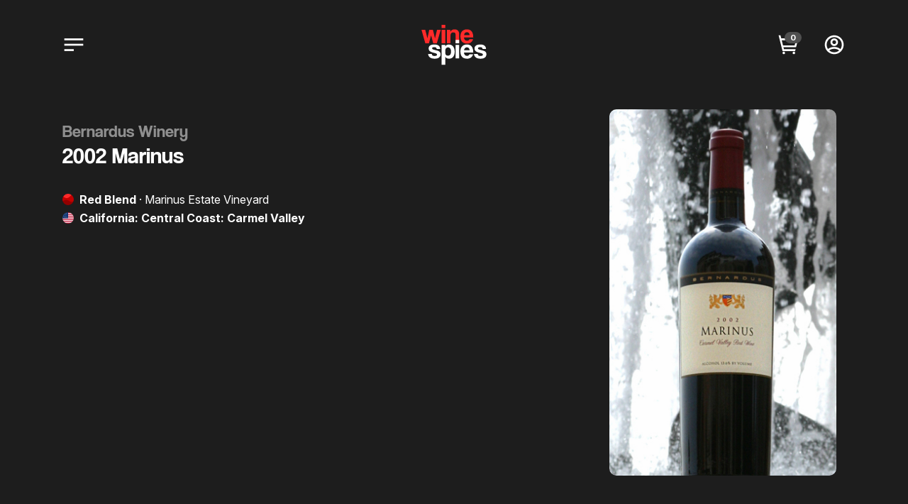

--- FILE ---
content_type: text/html; charset=utf-8
request_url: https://winespies.com/sales/70-bernardus-winery-2002-marinus
body_size: 14481
content:
<!DOCTYPE html>
<html lang="en">
<head>
  <meta charset="UTF-8">
  <meta http-equiv="X-UA-Compatible" content="IE=edge,chrome=1">
  <meta name="viewport" content="width=device-width, initial-scale=1.0">

  <title>Bernardus Winery 2002 Marinus Review | Wine Spies</title>

  <link rel="icon" type="image/png" href="/favicon.png">
  <link rel="icon" type="image/png" sizes="32x32" href="/favicon-32x32.png">
  <link rel="icon" type="image/png" sizes="16x16" href="/favicon-16x16.png">
  <link rel="apple-touch-icon" sizes="180x180" href="/apple-touch-icon.png">
  <link rel="manifest" href="/site.webmanifest">
  <link rel="shortcut icon" href="/favicon.ico">
  <meta name="msapplication-TileColor" content="#1d1d1d">
  <meta name="theme-color" content="#1d1d1d">

  <meta name="description" content="Read the Wine Spies review of Bernardus Winery 2002 Marinus, Region: Carmel Valley">

  <meta name="verify-v1" content="/RVdP/4byoc9u5nwuQ+UwfDdXGFQJSAPBIM64gsn/MA=">
  <meta name="microid" content="http+http:sha1:622c095529b0bfee327f32654ce77256cd2920db">
  <meta name="alexaVerifyID" content="6thbp7ijrt8yehMjHgthHTSQC1s">
  <meta name="majestic-site-verification" content="MJ12_0289e987-3ee0-4757-88a8-0aacd7393b87">
  <meta name="google-site-verification" content="W-lRIk4X7IJRGe629JK6W9BLmvZYtLmrDHDCJsOwxW0">
  <meta name="google-site-verification" content="5DRJEjmu-t2aNddHOtw00Fm-gc9DZWhFXi02fZ41VvA">
  <meta name="facebook-domain-verification" content="xaltzuutvv7bivhahd179n3twa4uyr">
  <meta name="apple-itunes-app" content="app-id=1604968983">

  <meta name="csrf-param" content="authenticity_token" />
<meta name="csrf-token" content="doH516kwTWRTmWy-lBmB5-CwORtGqPU-hVum1MWElSLutEa56Y_CNfKxDhMahWVaSIUwiTe_otlVks34SPsU-A" />

  

  <link rel='canonical' href='https://winespies.com/sales/192-bernardus-winery-2002-marinus'>

  <script>(function(i,s,o,g,r,a,m){i['GoogleAnalyticsObject']=r;i[r]=i[r]||function(){
(i[r].q=i[r].q||[]).push(arguments)},i[r].l=1*new Date();a=s.createElement(o),
m=s.getElementsByTagName(o)[0];a.async=1;a.src=g;m.parentNode.insertBefore(a,m)
})(window,document,'script','//www.google-analytics.com/analytics.js','ga');

ga('create', 'UA-2171806-1', 'auto');

ga('set', 'userId', '');
ga('set', 'dimension1', '');

ga('send', 'pageview');</script>
  <script id="mcjs">!function(c,h,i,m,p){m=c.createElement(h),p=c.getElementsByTagName(h)[0],m.async=1,m.src=i,p.parentNode.insertBefore(m,p)}(document,"script","https://chimpstatic.com/mcjs-connected/js/users/c8fa2b61a591522276e10a4e4/c53f0422dd169c061df57b364.js");</script>

  <meta property="fb:app_id" content="613926975335337" /><meta property="og:url" content="https://winespies.com/sales/70-bernardus-winery-2002-marinus" /><meta property="og:title" content="Bernardus Winery 2002 Marinus Review | Wine Spies" /><meta property="og:site_name" content="Wine Spies" /><meta property="og:description" content="Read the Wine Spies review of Bernardus Winery 2002 Marinus, Region: Carmel Valley" /><meta property="og:type" content="product" /><meta property="product:original_price:amount" content="40.00" /><meta property="product:original_price:currency" content="USD" /><meta property="og:image" content="https://s3.amazonaws.com/thewinespies-production/uploads/product/image/50-fb38ea8c7abb5ac340a3cdcdb2a1c1059b5722a0/tall_product_photo.jpg" /><meta property="og:image" content="https://s3.amazonaws.com/thewinespies-production/uploads/producer/photo/182-de7469ad8d802cff15c72534d56c43475a31880a/square_photo.jpg" /><meta property="og:image" content="https://s3.amazonaws.com/thewinespies-production/uploads/producer/person_photo/182-de7469ad8d802cff15c72534d56c43475a31880a/square_person.jpg" />

  <script src="https://js.stripe.com/v3/"></script>
<script>
  window.STRIPE_PUBLIC_KEY = 'pk_live_x9cB7s4Ol36w1X2dNhUVrYk2';
  window.USER_ID = '';
  window.ENV = 'production';
  window.STRIPE = Stripe(window.STRIPE_PUBLIC_KEY);
</script>

  <script type="text/javascript">
  window.onload = function() {
    userAgent = window.navigator.userAgent.toLowerCase(),
    ios = /iphone|ipod|ipad/.test(userAgent);

    if (!ios) return;

    const urlParams = new URLSearchParams(window.location.search);
    const openApp = urlParams.get('app');

    if (!openApp) return;

    var currentUrl = window.location.href;
    var url = new URL(currentUrl);
    url.searchParams.delete('app');
    var fallbackUrl = url.toString();

    var appUrl = "com.winespies.winespiesmobile" + fallbackUrl.replace("https", "");

    window.location = appUrl;
    window.setTimeout(function() {
      window.location = fallbackUrl;
    }, 25);
  };
</script>


  <!-- static assets ---------------------------------------------------------->
  <link rel="stylesheet" href="/assets/app_styles-417b961d9b533bb29c90adab623b6eea96b50cef0409f67b7bb4f566c74df790.css" media="all" />
  <link rel="stylesheet" href="/assets/app_bundle-bf14e3f761ef04749447fc3e5044f27e923af7821f3366e611e309549459e4d6.css" media="all" />
  <script src="/assets/app_bundle-46a99f0f9fee3406ed586739fa0dcc98459bd1e480235ab5ff4e5bed66ce6adf.js" type="module" defer="defer"></script>

  <!-- import & preload fonts ------------------------------------------------->
  <link rel="stylesheet" href="/assets/coolvetica-bb5d5ee8f0a080fca0a43004912cd91ff770c49df70ef2a065a56ac96a0a445c.css" media="all" />
  <link rel="preload" href="/assets/coolvetica/coolvetica_bk-webfont-4506dd099a1ab9c6cb5f070afac1caff4a9351641a05a4961b75fe870652d248.woff2" as="font" type="font/woff2" crossorigin="anonymous">
  <link rel="preload" href="/assets/coolvetica/coolvetica_rg-webfont-09ff54417a59a90854c92ea7169c5742b992b57f9a0a2145ab3c14cd7bb65ef0.woff2" as="font" type="font/woff2" crossorigin="anonymous">
  <link rel="preload" href="/assets/coolvetica/coolvetica_bd-webfont-a40fcf445dd50445466676d6466494f2a4e136a88396bc22abe813ace533d056.woff2" as="font" type="font/woff2" crossorigin="anonymous">

  <link rel="stylesheet" href="/assets/inter-a74de996c946b76b15735048f6073105a865c5984a34f619f7ad89ba24e15c63.css" media="all" />
  <link rel="preload" href="/assets/inter/InterVariable-5db5a521938db7aaba812b5ef28f057725d3622a1e81c0a6ecd3ca6efd0a04ad.woff2" as="font" type="font/woff2" crossorigin="anonymous">
  <link rel="preload" href="/assets/inter/InterVariable-Italic-635017f7110876734b249b2917840fc9ca2e4af3b066d5b326d4aaf071c05eaf.woff2" as="font" type="font/woff2" crossorigin="anonymous">

  <!-- inner imports ---------------------------------------------------------->
    <link rel="stylesheet" href="/assets/sales/show-dc8a179cad6521737e5a1591cee94776606095c3187ce01f3dfec8d035ef7c7c.css" media="screen" />
  <script src="/assets/sales/show-49720041074143c560a8c894e26be0e595c8184a2e22cf2cc584684261247d86.js" type="module"></script>



  <!-- inject slideout cart banners ------------------------------------------->
</head>

<body class="sales has-site-banner use-masthead-bg ">
  <!-- page content ----------------------------------------------------------->
  
  <div id="wrapper">
    <nav id="header-nav" class="ui-header-nav" aria-label="Header Nav">
  <div class="nav-row">
    <div class="container">
      <div class="nav-columns">
        <div class="item-group primary">
          <a href="#" class="menu-item cart slideout-cart-toggle h-from-md hidden" data-tippy-content="My Cart">
            <svg xmlns="http://www.w3.org/2000/svg" width="36" height="36" viewBox="0 0 36 36" fill="none" class="icon">
<path fill-rule="evenodd" clip-rule="evenodd" d="M3 8L1.75 3H4.75L6 8L30 8H31H33L29.5 22H28H26.5H9.49999L10.25 25H28.75L28 28H11H7.99999L3 8ZM29.25 11L27.25 19H8.75L6.75 11H29.25Z" fill="black"></path>
<circle cx="10" cy="31" r="2" fill="black"></circle>
<circle cx="26" cy="31" r="2" fill="black"></circle>
</svg>

            <span class="cart-badge empty" data-cart-qty="header">
              0
            </span>
          </a>
          <a href="#" class="menu-item mega-menu-toggle" aria-label="Mega Menu Toggle">
            <svg xmlns="http://www.w3.org/2000/svg" width="36" height="36" viewBox="0 0 36 36" fill="none" class="icon">
<rect x="3" y="8" width="30" height="3" fill="black"></rect>
<rect x="3" y="16.5" width="30" height="3" fill="black"></rect>
<rect x="18" y="25" width="15" height="3" fill="black"></rect>
</svg>

          </a>
        </div>

        <div class="logo" itemscope itemtype="http://schema.org/Organization">
          <a aria-label="Wine Spies Logo" href="/"><svg xmlns="http://www.w3.org/2000/svg" width="360" height="360" viewBox="0 0 360 360" fill="none">
<path d="M262.43 129.474C262.333 126.866 261.85 124.596 260.981 122.665C260.209 120.636 259.146 118.994 257.794 117.739C256.442 116.387 254.896 115.421 253.158 114.841C251.419 114.165 249.633 113.827 247.797 113.827C244.031 113.827 240.747 115.228 237.946 118.029C235.241 120.733 233.696 124.548 233.31 129.474H262.43ZM232.73 141.354C233.02 146.763 234.565 151.061 237.366 154.248C240.264 157.435 244.031 159.029 248.667 159.029C251.757 159.029 254.462 158.353 256.78 157C259.194 155.552 260.74 153.572 261.416 151.061H280.829C278.608 158.401 274.745 164.051 269.239 168.011C263.734 171.971 257.166 173.951 249.536 173.951C225.776 173.951 213.896 161.009 213.896 135.124C213.896 129.619 214.669 124.645 216.214 120.202C217.76 115.759 219.981 111.944 222.879 108.756C225.873 105.569 229.495 103.155 233.744 101.513C237.994 99.7741 242.872 98.9048 248.377 98.9048C259.388 98.9048 267.694 102.43 273.296 109.481C278.994 116.532 281.843 127.156 281.843 141.354H232.73Z" fill="#FF2A2A"></path>
<path d="M188.263 172.068V128.894C188.263 123.389 187.346 119.671 185.511 117.739C183.676 115.807 180.537 114.841 176.094 114.841C166.339 114.841 161.461 120.298 161.461 131.212V172.068H142.627V100.788H160.592V111.219C162.813 107.163 165.759 104.12 169.429 102.092C173.1 99.9673 177.832 98.9048 183.627 98.9048C187.008 98.9048 190.147 99.4361 193.044 100.498C195.942 101.464 198.405 102.961 200.433 104.99C202.558 107.018 204.2 109.529 205.359 112.523C206.614 115.421 207.242 118.801 207.242 122.665V172.068H188.263Z" fill="#FF2A2A"></path>
<path d="M114.692 172.068V100.789H133.671V172.068H114.692ZM114.692 92.2408V74.7107H133.671V92.2408H114.692Z" fill="#FF2A2A"></path>
<path d="M70.1522 172.068L58.8518 130.633L47.5514 172.068H28.2828L8 100.788H27.8481L39.4383 146.569L49.2899 100.788H68.4137L79.5692 146.569L90.4349 100.788H109.848L89.4208 172.068H70.1522Z" fill="#FF2A2A"></path>
<path d="M331.235 202.251C330.752 198.774 329.497 196.359 327.469 195.007C325.44 193.558 322.253 192.834 317.907 192.834C314.333 192.834 311.58 193.317 309.649 194.283C307.717 195.152 306.751 196.649 306.751 198.774C306.751 200.899 307.717 202.541 309.649 203.7C311.58 204.762 314.478 205.825 318.341 206.887C322.398 208.046 326.261 209.108 329.931 210.074C333.602 210.943 336.837 211.909 339.638 212.972C343.405 214.517 346.303 216.642 348.331 219.346C350.359 221.954 351.373 225.576 351.373 230.212C351.373 237.649 348.717 243.444 343.405 247.597C338.189 251.75 330.463 253.827 320.225 253.827C309.214 253.827 300.763 251.509 294.871 246.873C289.076 242.237 286.082 236.297 285.889 229.053H305.302C305.302 232.434 306.606 235.041 309.214 236.876C311.822 238.712 315.444 239.629 320.08 239.629C323.46 239.629 326.406 239.098 328.917 238.035C331.429 236.876 332.684 234.945 332.684 232.24C332.684 229.729 331.525 227.942 329.207 226.88C326.986 225.818 324.33 224.9 321.239 224.127C315.251 222.679 310.421 221.375 306.751 220.216C303.081 219.057 299.99 217.656 297.479 216.014C294.099 213.889 291.732 211.475 290.38 208.77C289.125 206.066 288.497 203.12 288.497 199.933C288.497 196.939 289.028 194.138 290.09 191.53C291.153 188.922 292.891 186.701 295.306 184.866C297.721 182.934 300.811 181.437 304.578 180.374C308.441 179.312 313.077 178.781 318.486 178.781C328.821 178.781 336.403 180.761 341.232 184.721C346.158 188.681 348.862 194.524 349.345 202.251H331.235Z" fill="white"></path>
<path d="M262.43 209.35C262.333 206.742 261.85 204.472 260.981 202.541C260.208 200.512 259.146 198.87 257.794 197.615C256.441 196.263 254.896 195.297 253.158 194.717C251.419 194.041 249.632 193.703 247.797 193.703C244.03 193.703 240.746 195.104 237.945 197.905C235.241 200.609 233.696 204.424 233.309 209.35H262.43ZM232.73 221.23C233.02 226.638 234.565 230.937 237.366 234.124C240.264 237.311 244.03 238.905 248.666 238.905C251.757 238.905 254.461 238.229 256.779 236.876C259.194 235.428 260.739 233.448 261.416 230.937H280.829C278.608 238.277 274.744 243.927 269.239 247.887C263.734 251.847 257.166 253.827 249.536 253.827C225.776 253.827 213.896 240.885 213.896 215C213.896 209.495 214.669 204.521 216.214 200.078C217.759 195.635 219.981 191.82 222.878 188.632C225.872 185.445 229.494 183.031 233.744 181.389C237.994 179.65 242.871 178.781 248.377 178.781C259.387 178.781 267.694 182.306 273.295 189.357C278.994 196.408 281.843 207.032 281.843 221.23H232.73Z" fill="white"></path>
<path d="M188.262 251.944V180.664H207.241V251.944H188.262ZM188.262 172.117V154.586H207.241V172.117H188.262Z" fill="white"></path>
<path d="M148.304 237.746C159.121 237.746 164.53 230.405 164.53 215.724C164.53 209.35 163.033 204.183 160.039 200.223C157.044 196.166 153.181 194.138 148.448 194.138C143.909 194.138 140.094 196.021 137.003 199.788C134.009 203.555 133.664 211.816 133.664 217.028C133.664 232.482 137.776 237.746 148.304 237.746ZM114.692 285.7V180.664H133.664V189.357C137.003 182.419 143.909 178.781 152.795 178.781C157.238 178.781 161.342 179.65 165.109 181.389C168.973 183.127 172.256 185.638 174.961 188.922C177.665 192.206 179.79 196.214 181.335 200.947C182.881 205.68 183.653 211.04 183.653 217.028C183.653 222.437 182.977 227.411 181.625 231.951C180.37 236.394 178.486 240.257 175.975 243.541C173.464 246.825 170.373 249.384 166.703 251.219C163.129 252.958 159.024 253.827 154.388 253.827C145.599 253.827 137.003 251.219 133.664 242.672V285.7H114.692Z" fill="white"></path>
<path d="M88.7707 202.251C88.2877 198.774 87.0321 196.359 85.0039 195.007C82.9756 193.558 79.7883 192.834 75.442 192.834C71.8684 192.834 69.1157 193.317 67.184 194.283C65.2523 195.152 64.2865 196.649 64.2865 198.774C64.2865 200.899 65.2523 202.541 67.184 203.7C69.1157 204.762 72.0132 205.825 75.8766 206.887C79.9332 208.046 83.7965 209.108 87.4668 210.074C91.137 210.943 94.3726 211.909 97.1735 212.972C100.94 214.517 103.838 216.642 105.866 219.346C107.894 221.954 108.909 225.576 108.909 230.212C108.909 237.649 106.252 243.444 100.94 247.597C95.7247 251.75 87.998 253.827 77.76 253.827C66.7494 253.827 58.2982 251.509 52.4066 246.873C46.6115 242.237 43.6174 236.297 43.4242 229.053H62.8377C62.8377 232.434 64.1416 235.041 66.7494 236.876C69.3572 238.712 72.9791 239.629 77.6151 239.629C80.9956 239.629 83.9414 239.098 86.4526 238.035C88.9638 236.876 90.2194 234.945 90.2194 232.24C90.2194 229.729 89.0604 227.942 86.7424 226.88C84.5209 225.818 81.8649 224.9 78.7742 224.127C72.7859 222.679 67.9567 221.375 64.2865 220.216C60.6162 219.057 57.5255 217.656 55.0143 216.014C51.6339 213.889 49.2676 211.475 47.9154 208.77C46.6598 206.066 46.032 203.12 46.032 199.933C46.032 196.939 46.5632 194.138 47.6256 191.53C48.6881 188.922 50.4266 186.701 52.8412 184.866C55.2558 182.934 58.3465 181.437 62.1133 180.374C65.9767 179.312 70.6128 178.781 76.0215 178.781C86.356 178.781 93.9379 180.761 98.7672 184.721C103.693 188.681 106.397 194.524 106.88 202.251H88.7707Z" fill="white"></path>
</svg>
</a>
        </div>

        <div class="item-group secondary">
          <a href="#" class="menu-item cart slideout-cart-toggle" data-tippy-content="My Cart">
            <svg xmlns="http://www.w3.org/2000/svg" width="36" height="36" viewBox="0 0 36 36" fill="none" class="icon">
<path fill-rule="evenodd" clip-rule="evenodd" d="M3 8L1.75 3H4.75L6 8L30 8H31H33L29.5 22H28H26.5H9.49999L10.25 25H28.75L28 28H11H7.99999L3 8ZM29.25 11L27.25 19H8.75L6.75 11H29.25Z" fill="black"></path>
<circle cx="10" cy="31" r="2" fill="black"></circle>
<circle cx="26" cy="31" r="2" fill="black"></circle>
</svg>

            <span class="cart-badge empty" data-cart-qty="header">
              0
            </span>
          </a>
            <a href="/users/login" class="login menu-item" data-tippy-content="Login" aria-label="Login">
              <svg xmlns="http://www.w3.org/2000/svg" width="36" height="36" viewBox="0 0 36 36" fill="none" class="icon">
<path fill-rule="evenodd" clip-rule="evenodd" d="M18 17C19.6569 17 21 15.6569 21 14C21 12.3431 19.6569 11 18 11C16.3431 11 15 12.3431 15 14C15 15.6569 16.3431 17 18 17ZM18 20C21.3137 20 24 17.3137 24 14C24 10.6863 21.3137 8 18 8C14.6863 8 12 10.6863 12 14C12 17.3137 14.6863 20 18 20Z" fill="black"></path>
<path fill-rule="evenodd" clip-rule="evenodd" d="M33 18C33 26.2843 26.2843 33 18 33C9.71573 33 3 26.2843 3 18C3 9.71573 9.71573 3 18 3C26.2843 3 33 9.71573 33 18ZM25.7586 27.1548C23.6666 28.9295 20.9583 30 18 30C14.9966 30 12.251 28.8967 10.1463 27.0732C10.4749 26.7537 10.9244 26.4098 11.4992 26.0781C13.0106 25.2062 15.2502 24.5 17.9996 24.5C20.7123 24.5 22.9457 25.2833 24.4737 26.2068C25.0007 26.5253 25.4292 26.8517 25.7586 27.1548ZM27.7874 24.9448C27.2905 24.4879 26.6969 24.0451 26.0255 23.6393C24.0536 22.4475 21.287 21.5 17.9996 21.5C14.7491 21.5 11.9886 22.3323 10 23.4796C9.29091 23.8887 8.66188 24.3484 8.13972 24.8411C6.79074 22.9004 6 20.5426 6 18C6 11.3726 11.3726 6 18 6C24.6274 6 30 11.3726 30 18C30 20.588 29.1807 22.9847 27.7874 24.9448Z" fill="black"></path>
</svg>

            </a>

        </div>
      </div>
    </div>
  </div>

  <div class="nav-mega-menu" style="display: none;">
  <div class="container">
    <div class="grid-row">
      <div class="col-12 col-md-6 col-lg-3">
        <a href="/" class="tall-link">
          <div class="image-backdrop" style="background-color: transparent;">
                <img class="backdrop-photo lazyload" alt="" data-src="https://s3.amazonaws.com/thewinespies-production/uploads/product/featured_image/9163-505a6ee681c877a59e89c47e470209ea63c6e848/large_featured_image.jpg" data-srcset="https://s3.amazonaws.com/thewinespies-production/uploads/product/featured_image/9163-505a6ee681c877a59e89c47e470209ea63c6e848/large_2x_featured_image.jpg 2x, https://s3.amazonaws.com/thewinespies-production/uploads/product/featured_image/9163-505a6ee681c877a59e89c47e470209ea63c6e848/large_3x_featured_image.jpg 3x" src="/loading-block.gif" />
          </div>
            <div class="bottle-shot h-to-md">
              <img class="bottle-photo lazyload" alt="Black Cordon 2021 &#39;16x20&#39; Sonoma Coast Chardonnay 750ml Wine Bottle" data-src="https://s3.amazonaws.com/thewinespies-production/uploads/product/bottle_image/9163-505a6ee681c877a59e89c47e470209ea63c6e848/large_bottle_image.jpg" data-srcset="https://s3.amazonaws.com/thewinespies-production/uploads/product/bottle_image/9163-505a6ee681c877a59e89c47e470209ea63c6e848/large_2x_bottle_image.jpg 2x, https://s3.amazonaws.com/thewinespies-production/uploads/product/bottle_image/9163-505a6ee681c877a59e89c47e470209ea63c6e848/large_3x_bottle_image.jpg 3x" src="/loading-block.gif" />
            </div>
            <div class="bottle-shot h-from-lg">
              <img class="bottle-photo lazyload" alt="Black Cordon 2021 &#39;16x20&#39; Sonoma Coast Chardonnay 750ml Wine Bottle" data-src="https://s3.amazonaws.com/thewinespies-production/uploads/product/bottle_image/9163-505a6ee681c877a59e89c47e470209ea63c6e848/small_bottle_image.jpg" data-srcset="https://s3.amazonaws.com/thewinespies-production/uploads/product/bottle_image/9163-505a6ee681c877a59e89c47e470209ea63c6e848/small_2x_bottle_image.jpg 2x, https://s3.amazonaws.com/thewinespies-production/uploads/product/bottle_image/9163-505a6ee681c877a59e89c47e470209ea63c6e848/small_3x_bottle_image.jpg 3x" src="/loading-block.gif" />
            </div>
          <div class="label">Today's Wine</div>
          <div class="title">Featured</div>
        </a>
      </div>
      <div class="col-12 col-md-6 col-lg-3">
        <a href="/store" class="tall-link">

          <div class="image-backdrop" style="background-color: transparent;">
                <img class="backdrop-photo lazyload" alt="" data-src="https://s3.amazonaws.com/thewinespies-production/uploads/product/featured_image/8912-1f6862971f89c7482e4377ba1edcc2c0ca9fadee/large_featured_image.jpg" data-srcset="https://s3.amazonaws.com/thewinespies-production/uploads/product/featured_image/8912-1f6862971f89c7482e4377ba1edcc2c0ca9fadee/large_2x_featured_image.jpg 2x, https://s3.amazonaws.com/thewinespies-production/uploads/product/featured_image/8912-1f6862971f89c7482e4377ba1edcc2c0ca9fadee/large_3x_featured_image.jpg 3x" src="/loading-block.gif" />
          </div>
            <div class="bottle-shot h-to-md">
              <img class="bottle-photo aux right lazyload" alt="" data-src="https://s3.amazonaws.com/thewinespies-production/uploads/product/bottle_image/8584-ac8b7451686a492046ce29ad5a4ef12a408f322e/large_bottle_image.jpg" data-srcset="https://s3.amazonaws.com/thewinespies-production/uploads/product/bottle_image/8584-ac8b7451686a492046ce29ad5a4ef12a408f322e/large_2x_bottle_image.jpg 2x, https://s3.amazonaws.com/thewinespies-production/uploads/product/bottle_image/8584-ac8b7451686a492046ce29ad5a4ef12a408f322e/large_3x_bottle_image.jpg 3x" src="/loading-block.gif" />
              <img class="bottle-photo aux left lazyload" alt="" data-src="https://s3.amazonaws.com/thewinespies-production/uploads/product/bottle_image/8957-96100e2093cac1afc57dfd032fad3bb0e63f45a0/large_bottle_image.jpg" data-srcset="https://s3.amazonaws.com/thewinespies-production/uploads/product/bottle_image/8957-96100e2093cac1afc57dfd032fad3bb0e63f45a0/large_2x_bottle_image.jpg 2x, https://s3.amazonaws.com/thewinespies-production/uploads/product/bottle_image/8957-96100e2093cac1afc57dfd032fad3bb0e63f45a0/large_3x_bottle_image.jpg 3x" src="/loading-block.gif" />
              <img class="bottle-photo lazyload" alt="Château Romer 2018 Sauternes Grand Cru Classé 375ml 750ml Wine Bottle" data-src="https://s3.amazonaws.com/thewinespies-production/uploads/product/bottle_image/8912-1f6862971f89c7482e4377ba1edcc2c0ca9fadee/large_bottle_image.jpg" data-srcset="https://s3.amazonaws.com/thewinespies-production/uploads/product/bottle_image/8912-1f6862971f89c7482e4377ba1edcc2c0ca9fadee/large_2x_bottle_image.jpg 2x, https://s3.amazonaws.com/thewinespies-production/uploads/product/bottle_image/8912-1f6862971f89c7482e4377ba1edcc2c0ca9fadee/large_3x_bottle_image.jpg 3x" src="/loading-block.gif" />
            </div>
            <div class="bottle-shot h-from-lg">
              <img class="bottle-photo aux right lazyload" alt="" data-src="https://s3.amazonaws.com/thewinespies-production/uploads/product/bottle_image/8584-ac8b7451686a492046ce29ad5a4ef12a408f322e/small_bottle_image.jpg" data-srcset="https://s3.amazonaws.com/thewinespies-production/uploads/product/bottle_image/8584-ac8b7451686a492046ce29ad5a4ef12a408f322e/small_2x_bottle_image.jpg 2x, https://s3.amazonaws.com/thewinespies-production/uploads/product/bottle_image/8584-ac8b7451686a492046ce29ad5a4ef12a408f322e/small_3x_bottle_image.jpg 3x" src="/loading-block.gif" />
              <img class="bottle-photo aux left lazyload" alt="" data-src="https://s3.amazonaws.com/thewinespies-production/uploads/product/bottle_image/8957-96100e2093cac1afc57dfd032fad3bb0e63f45a0/small_bottle_image.jpg" data-srcset="https://s3.amazonaws.com/thewinespies-production/uploads/product/bottle_image/8957-96100e2093cac1afc57dfd032fad3bb0e63f45a0/small_2x_bottle_image.jpg 2x, https://s3.amazonaws.com/thewinespies-production/uploads/product/bottle_image/8957-96100e2093cac1afc57dfd032fad3bb0e63f45a0/small_3x_bottle_image.jpg 3x" src="/loading-block.gif" />
              <img class="bottle-photo lazyload" alt="Château Romer 2018 Sauternes Grand Cru Classé 375ml 750ml Wine Bottle" data-src="https://s3.amazonaws.com/thewinespies-production/uploads/product/bottle_image/8912-1f6862971f89c7482e4377ba1edcc2c0ca9fadee/small_bottle_image.jpg" data-srcset="https://s3.amazonaws.com/thewinespies-production/uploads/product/bottle_image/8912-1f6862971f89c7482e4377ba1edcc2c0ca9fadee/small_2x_bottle_image.jpg 2x, https://s3.amazonaws.com/thewinespies-production/uploads/product/bottle_image/8912-1f6862971f89c7482e4377ba1edcc2c0ca9fadee/small_3x_bottle_image.jpg 3x" src="/loading-block.gif" />
            </div>
          <div class="label">More Wine</div>
          <div class="title">Browse Store</div>
        </a>
      </div>
      <div class="col-lg-spacer"></div>
      <div class="col-lg-spacer"></div>
      <div class="col-12 col-lg">
        <div class="grid-row">
          <div class="col-12 col-md">
            <div class="submenu">
              <div class="submenu-label">My Account</div>
              <div class="submenu-items">
                <div class="submenu-item">
                  <a href="#" class="item-link slideout-cart-toggle">
                    My Cart
                      <span class="cart-badge empty" data-cart-qty="mega-menu">Empty</span>
                  </a>
                </div>
                  <div class="submenu-item">
                    <a class="item-link" href="/users/login">Login</a>
                  </div>
                  <div class="submenu-item">
                    <a class="item-link" href="/users/register">Create Account</a>
                  </div>
              </div>
            </div>
          </div>
          <div class="col-12 col-md">
            <div class="submenu">
              <div class="submenu-label">Other Links</div>
              <div class="submenu-items">
                <div class="submenu-item">
                  <a class="item-link" href="/about">About</a>
                </div>
                <div class="submenu-item">
                  <a class="item-link" href="/meet-the-agents">Agent Picks</a>
                </div>
                <div class="submenu-item">
                  <a class="item-link" href="/support">Support</a>
                </div>
              </div>
            </div>
          </div>
        </div>

      </div>
    </div>
  </div>
</div>
<div class="nav-mega-menu-overlay mega-menu-toggle" style="display: none;"></div>

</nav>
<div class="header-nav-placeholder "></div>

<react-component component="SlideoutCart"></react-component>



    <div id="content">
      
  <main id="offer-page">
    <div class="offer-masthead">
      <div class="container">
          <div class="flash-messages">
            
          </div>
        <div class="grid-row masthead-contents">
          <div class="col-12">
            <h1 class="offer-heading h-from-md">
              <span class="producer">
                Bernardus Winery
              </span>
              <span class="name">
                2002 Marinus
              </span>
            </h1>
          </div>
          <div class="col-12 col-xs-6 col-md-7 col-lg-8 masthead-summary-column">
            <h1 class="offer-heading h-to-sm">
              <span class="producer">
                Bernardus Winery
              </span>
              <span class="name">
                2002 Marinus
              </span>
            </h1>

            <div class="metadata ">
              <div class="meta-row">
                  <span class="icon">
  <img alt="Red Wine Classification Icon" src="/assets/icons/wine-red-3c8d29161a3d188a6c88e13a673d48bceba5d8d1d0e8d54aa54a0ea6bebe82d3.svg" />
</span>
                  <span class="text">
                    <strong>Red Blend</strong>
                      <span class="h-to-xs">
                        &middot;
                        Marinus Estate Vineyard
                      </span>
                  </span>
              </div>
                <div class="meta-row">
                  <span class="icon">
  <img alt="california Region Flag Icon" src="/assets/icons/flag-california-501fa690b9b5dcb0c45ba9ca68185936dbefee83e3be4b2b615ad9ca6a235753.svg" />
</span>
                  <span class="text">
                    <strong class="h-to-xs">California: Central Coast: Carmel Valley</strong>
                    <strong class="h-from-sm">Carmel Valley</strong>
                  </span>
                </div>
            </div>


          </div>

          <div class="col-12 col-xs-6 col-md-5 col-lg-4 masthead-thumbnail-column">
            <div class="featured-sale-thumbnail">
              
<div class="ui-sale-thumbnail thumbnail-legacy size-large ">

      <div class="legacy-photo">
          <img alt="Bernardus Winery 2002 Marinus 750ml Wine Bottle" class="lazyload" data-src="https://s3.amazonaws.com/thewinespies-production/uploads/product/image/50-fb38ea8c7abb5ac340a3cdcdb2a1c1059b5722a0/tall_product_photo.jpg" src="/loading-block.gif" />
      </div>

</div>

              <div class="bottle-zoom-overlay-toggle h-from-md" data-modal-toggle="bottle-zoom">
                <i class="fas fa-search-plus"></i>
              </div>
              <button aria-label="Bottle Zoom" class="ui-button icon bottle-zoom-toggle h-to-sm" data-modal-toggle="bottle-zoom">
                <i class="fas fa-search-plus"></i>
              </button>
            </div>
          </div>

        </div>
      </div>
    </div>

    <article class="offer-detail" class="inactive">
      <div class="container">
        <div class="grid-row">
          <div class="col-12 col-lg-8">
            


              <div class="sections">
  <section class="mission-briefing">
    <h2 class="section-heading">
      <small>What We Say</small>
      2002 Marinus
    </h2>

    <div class="section-content">
      <div class="body">
        <blockquote>
<p><em><strong><span class="caps">ALERT</span>!</strong> Today&#8217;s wine was so popular, that we were are trying to get our hands on another Bernardus wine for tomorrow.  Please pick up today&#8217;s Marinus before we run out, and be sure to check back tomorrow for a different Bernardus selection.</em></p>
</blockquote>
<p><strong><span class="caps">TOP</span> <span class="caps">SECRET</span> <span class="caps">SPECIAL</span>:</strong>  <em>Free Shipping on orders of six or more bottles.  Use the promotion code <strong><span class="caps">SPYSHIP</span></strong> during checkout.</em></p>
<h3><strong>Mission Codename</strong>: <em>The Lap of Luxury</em></h3>
<p><strong>Operative</strong>: Agent Pinot</p>
<p><strong>Personal Objective</strong>:  Enjoy a day off at the Bernardus Lodge, taste their wines</p>
<p><strong>Mission Status</strong>: Accomplished</p>
<p><strong><em>Current Winery</em></strong>: Bernardus</p>
<p><strong><em>Wine Subject</em></strong>:  2002 Marinus</p>
<p><strong><em>Winemaker</em></strong>: Dean de Korth and Matthew Shea</p>
<p><strong><em>Agent Pinot Private Journal</em></strong>:</p>
Other Agents think I’m self-centered and narcissistic. They can think what they want.  I just happen to be the best agent in the Wine Spies and that’s <em>that</em>.  When I decide its time for a vacation, <em>I take one</em> &#8211; but tell Central Command that I’m on a mission.  Its easy to fake it when my vacation takes me to the Bernardus Lodge in the beautiful Carmel Valley in Monterey County, California.
<p>Bernardus runs this luxurious lodge, but they are, perhaps, even more famous for their award-winning wines. Bernardus Winery makes exquisite estate grown wines from grapes grown on their estate in Upper Carmel Valley.  Their founding mission was to create wines that rivaled the finest French Bordeaux, wines that “flatter the palate and stimulate the imagination”. I say, <em>Mission accomplished</em>!</p>
<p>My first taste of Bernardus Marinus (pronounced <em>mah-ree-nus</em>) came a few years ago. I immediately fell in love with its complexity and its full flavors.  When considering a spot for my secret getaway, my choice was easy: Stay at the Bernardus Lodge, realx <em>and drink Marinus</em>. Lot’s and lot’s of it.</p>
<p>On arrival at the Bernardus Lodge, I entered through the front gate.  Following the drive toward the lodge, perfect vineyards slope gently away.  The main building of the lodge looming into view, I feel instantly relaxed. I know that my stay here will be filled with luxury, great food and better wine.</p>
<p>I won’t drone on and on about the feather bed, the fireplace or the oversized bathtub in my two-room suite, my daily massages, games of tennis near the vineyards or the fine meals had in their 4-star restaurant, <em>Marinus</em>.  Suffice to say, after long days of being pampered and evenings spent sipping their incredible wines, I am revitalized.</p>
<p><strong>The 2002 Marinus is a masterpiece</strong> and while I was there, I did manage to get my hands on a few cases.  Central Command should be pleased with me.</p>
<h3>Agent Pinot Personal Tasting Profile:</h3>
<p><strong>Look</strong> &#8211;  Dark plum with ruby highlights</p>
<p><strong>Smell</strong> &#8211; Blueberry, blackberry and cherry dominate the nose, with hints of sweet oak and plum</p>
<p><strong>Feel</strong> &#8211; Big in the mouth, with great complexity and tannins that excite and invite without drying</p>
<p><strong>Taste</strong> &#8211; Deliciously ripe dark-fruit flavored, with jammy black cherry, blackberry, oak and the slightest hint of spice</p>
<p><strong>Finish</strong> &#8211; Big finish with strong and long-lasting flavors that taper off slowly</p>
<p><strong>Conclusion</strong> &#8211; This is a great, elegant and luxurious wine that drinks like a $75 bottle.  I love this wine very much and I have cellared a case for myself.  I enjoy it as a drink-by-itself luxury or as a perfect complement to a fabulous meal with friends and family.</p>
<h3>Agent Pinot Satellite Recon:</h3>
<p>For my own personal reference, the location of the Bernardus Lodge can be seen in this <A HREF=" http://maps.google.com/maps?f=q&hl=en&geocode=&q=415+carmel+valley+road,+carmel+valley&sll=34.893562,-120.30196&sspn=0.011581,0.028324&ie=UTF8&ll=36.499831,-121.752634&spn=0.005675,0.014162&t=h&z=17&om=1" TARGET="NEW">satellite photo</A></p>
<p>The tasting room can be seen in this <A HREF=" http://maps.google.com/maps?f=q&hl=en&geocode=&q=bernardus,+carmel+valley&sll=36.499831,-121.752634&sspn=0.005675,0.014162&ie=UTF8&ll=36.479509,-121.731606&spn=0.005676,0.014162&t=h&z=17&iwloc=G&om=1" TARGET="NEW">satellite photo</A></p>
<p>And the Cachagua valley where the grapes are grown can be seen in this <A HREF=" http://maps.google.com/maps?f=q&hl=en&geocode=&q=cachagua,+carmel+valley&sll=36.480803,-121.735983&sspn=0.005676,0.014162&ie=UTF8&ll=36.409955,-121.658821&spn=0.090904,0.226593&t=h&z=13&om=1" TARGET="NEW">satellite photo</A></p>
<p><strong>Technical Wine Analysis</strong></p>
<p>Alcohol: 13.5%</p>
<p>Appellation: Carmel Valley, Monterey County, California</p>
<p>Winemakers: Dean de Korth and Matthew Shea</p>
<p>Grapes: <br />
65% Cabernet Sauvignon<br />
28% Merlot<br />
3% Cabernet Franc<br />
3% Petit Verdot<br />
1% Malbec</p>
      </div>
      <div class="gradient-overlay"></div>
    </div>

    <div class="section-toggle">
      <div class="closed">
        Read Full Review
        <span class="icon">
          <i class="fas fa-chevron-down"></i>
        </span>
      </div>
      <div class="open">
        Hide Full Review
        <span class="icon">
          <i class="fas fa-chevron-up"></i>
        </span>
      </div>
    </div>
  </section>
    <section>
      <h2 class="section-heading">
        <small>What the Winery Says</small>
        Bernardus Winery
        <div class="mobile-caret">
          <svg xmlns="http://www.w3.org/2000/svg" width="36" height="36" viewBox="0 0 36 36" fill="none">
<path fill-rule="evenodd" clip-rule="evenodd" d="M18.0604 25.1821L6.99978 14.1215L9.1211 12.0001L18.0604 20.9395L26.9998 12.0001L29.1211 14.1215L18.0604 25.1821Z" fill="black"></path>
</svg>

        </div>
      </h2>

      <div class="section-content has-photo">
          <div class="section-thumbnail">
            <img alt="Bernardus Winery" class="lazyload" data-src="https://s3.amazonaws.com/thewinespies-production/uploads/producer/photo/182-de7469ad8d802cff15c72534d56c43475a31880a/square_photo.jpg" src="/loading-block.gif" />
          </div>
          <div class="section-photo">
            <div class="photo-filler" style="background-image: url('https://s3.amazonaws.com/thewinespies-production/uploads/producer/photo/182-de7469ad8d802cff15c72534d56c43475a31880a/square_photo.jpg');"></div>
            <img alt="Bernardus Winery" class="lazyload" data-src="https://s3.amazonaws.com/thewinespies-production/uploads/producer/photo/182-de7469ad8d802cff15c72534d56c43475a31880a/square_photo.jpg" src="/loading-block.gif" />
          </div>

        <div class="body">
          <p style="text-align:center;"><strong>Check out <em>The Wine Spies</em> on Wine Library TV</strong></p>
<p><object classid="clsid:D27CDB6E-AE6D-11cf-96B8-444553540000" width="350" height="296" id="viddler"><param name="movie" value="http://www.viddler.com/player/2b26acc7/" /><param name="allowScriptAccess" value="always" /><param name="allowFullScreen" value="true" /><embed src="http://www.viddler.com/player/2b26acc7/" width="350" height="296" type="application/x-shockwave-flash" allowScriptAccess="always" allowFullScreen="true" name="viddler" ></embed></object><br />
<P><br />
<HR></p>
<h3>About This Wine:</h3>
<p>The Marinus Vineyard in upper Carmel Valley is planted with a blend of traditional Bordeaux varieties in separate blocks. These areas were identified as having distinct terroirs. Different planting and growing strategies are used with each block to develop components for blending in the final wine.</p>
<p>The 2002 growing season was warm and sunny, but without any of our notorious and dreaded autumn heat-spikes, so Vintners were able to choose their picking days based on perfect ripeness levels. This provided us with an excellent balance of both ripe and bright fruit flavors. As always, our Marinus Vineyard was harvested block-by-block, varietal by varietal, according to ripening patterns over a four-week period. This growing season enabled the grapes to fully ripen with round tannins and moderate alcohol levels.</p>
<p>The winery uses the traditional Bordelais method of destemming prior to fermentation and pumping over the tanks two to three times a day.  Macerations last from ten to thirty days depending on the character of the grapes. After completing malolactic fermentation the new wine is transferred into small French oak barrels for sixteen months of aging. One half of the barrels are new oak to add dimensions of flavor and texture while respecting the character of the fruit. Complexity and balance of the wine is enhanced by the multiple lots from the different vineyard blocks. The last months before bottling the final blend is held in large oak upright tanks to encourage the integration of flavors.</p>
<h3>About Bernardus Winery:</h3>
<p>Owner Ben Pon appreciates wine as an art &#8211; a form of art that transcends the ordinary. His dream with Bernardus is to make a red wine equal to the finest from Bordeaux. To achieve this purpose, Ben, a Dutchman who could have planted vineyards anywhere in the world, has chosen the Carmel Valley for his estate vineyards and winery. Since the early 1970&#8217;s, there has been a growing awareness of the outstanding potential for Bordeaux varieties from this new viticultural appellation. The Bernardus estate  vineyards of Marinus and Featherbow Ranch are located in the Cachagua region of the Carmel Valley. We have been told that Cachagua is the Spanish word Native Americans used for deep or hidden water. It has been said that Native Americans believed that all things in nature were sacred and interrelated. Their respect for balance in nature is carried on in the vineyards of Bernardus. More than 300 live oaks have been preserved to thrive among carefully planted vines.</p>
<p>Of the 220 acres, 50 acres have been planted to vineyards of Cabernet Sauvignon, Merlot, Cabernet Franc, Petit Verdot, and Sauvignon Blanc. Bernardus ventures forth as the fifth winery to establish vineyards in this sacred valley. While growing Bordeaux-style varieties in our estate vineyards, at Bernardus we are committed to cultivating Chardonnay in cool coastal climates, specifically the Monterey County growing region. Grapes from other superior coastal appellations in California are used to add nuances to the Bernardus blend. The vineyard components are then complemented by many different yeasts and oaks during the winemaking procedure.</p>
<p>Winemaker Dean DeKorth integrates his experience working with the methods and practices of Bernardus winemaking with his own personal intuition and technical expertise. Dean DeKorth, an American, is a French winemaker—all of his early impressions about wine came from his education and apprenticeship in France. A very important part of Dean’s Burgundian training was focused on distinguishing aromas and flavor qualities, as well as textural elements in the wine. With this old-world sense of taste, Dean seeks to make wines that flatter the palate. A viticulturalist, enologist, scholar, craftsman, and artist, Dean KeKorth brings to his winemaking a time-honored knowledge of wine and an endless passion –­ a passion labeled Bernardus.</p>
<p>At Bernardus the textural element-&quot;the mouth feel&#8217;-is the most important expression of wine.</p>
<p>At a time when there is an increasing conversion of established French wine estates from seasoned wooden tanks to rows of stainless steel, Bernardus Winery was constructed to create traditional wines. Wines are aged in oak tanks and barrels specially crafted for Bernardus in the French region of Bordeaux and Burgundy. Oak is purchased from many coopers in France to allow for blending of different flavors, or &#8220;the spice rack approach&#8221;.</p>
<p>It is the goal of Ben Pon to create wines from the promising viticultural region of Carmel Valley that will rival in style and quality the finest traditional wines. With an unequaled commitment and the resources and talent to support this commitment, Bernardus is embarking upon the next frontier in American winemaking.</p>
        </div>
      </div>
    </section>

</div>

          </div>
          <div class="col-12 col-lg h-to-md">
                <div class="buy-cluster expired">
      <div class="floating-sale-thumbnail h-to-md">
        
<div class="ui-sale-thumbnail thumbnail-legacy size-large ">

      <div class="legacy-photo">
          <img alt="Bernardus Winery 2002 Marinus 750ml Wine Bottle" class="lazyload" data-src="https://s3.amazonaws.com/thewinespies-production/uploads/product/image/50-fb38ea8c7abb5ac340a3cdcdb2a1c1059b5722a0/square_product_photo.jpg" src="/loading-block.gif" />
      </div>

</div>

      </div>
          <div class="expires">
            <span class="label">Offer Expired</span>
            <span class="timing">Sep 10, 2007 at 11:59 pm</span>
          </div>
        <div class="register-text">
          Register to get notified when this wine is back in stock:
        </div>
        <a class="ui-button block large register" href="/users/register">Sign Up For Free</a>

        <div class="pricing expired">
          <div class="grid-row">
            <div class="col">
            </div>
          </div>
        </div>
    </div>

          </div>
        </div>
      </div>

      <div class="mobile-buy-cluster h-from-lg">
        <div class="container">
              <div class="buy-cluster expired">
      <div class="floating-sale-thumbnail h-to-md">
        
<div class="ui-sale-thumbnail thumbnail-legacy size-large ">

      <div class="legacy-photo">
          <img alt="Bernardus Winery 2002 Marinus 750ml Wine Bottle" class="lazyload" data-src="https://s3.amazonaws.com/thewinespies-production/uploads/product/image/50-fb38ea8c7abb5ac340a3cdcdb2a1c1059b5722a0/square_product_photo.jpg" src="/loading-block.gif" />
      </div>

</div>

      </div>
          <div class="expires">
            <span class="label">Offer Expired</span>
            <span class="timing">Sep 10, 2007 at 11:59 pm</span>
          </div>
        <div class="register-text">
          Register to get notified when this wine is back in stock:
        </div>
        <a class="ui-button block large register" href="/users/register">Sign Up For Free</a>

        <div class="pricing expired">
          <div class="grid-row">
            <div class="col">
            </div>
          </div>
        </div>
    </div>

        </div>
      </div>
    </article>
  </main>

  <div class="ui-modal-root bottle-zoom-modal" data-modal="bottle-zoom">
    <div class="ui-modal-container">
      <div class="ui-modal">
        <div class="modal-header sticky">
          <div class="title"></div>
          <button aria-label="Close Bottle Zoom" type="button" class="modal-toggle" data-modal-toggle>
            <i class="fas fa-times"></i>
          </button>
        </div>
        <div class="modal-body">
          <div class="zoom-thumbnail">
            
<div class="ui-sale-thumbnail thumbnail-legacy size-large ">

      <div class="legacy-photo">
          <img alt="Bernardus Winery 2002 Marinus 750ml Wine Bottle" class="lazyload" data-src="https://s3.amazonaws.com/thewinespies-production/uploads/product/image/50-fb38ea8c7abb5ac340a3cdcdb2a1c1059b5722a0/product_photo.jpg" src="/loading-block.gif" />
      </div>

</div>

          </div>
        </div>
      </div>
    </div>
  </div>

  <div class="ui-modal-root sales-accessory-modal modal-md" data-modal="accessory">
  <div class="ui-modal-container">
    <div class="ui-modal">
      <div class="modal-header sticky">
        <div class="title">
          Accessory
        </div>
        <button class="modal-toggle" data-modal-toggle>
          <i class="fas fa-times"></i>
        </button>
      </div>
      <div class="modal-body">
        <div class="styled-content">
          <p>
            Accessories are non-wine products which can be added & shipped with your Locker. Accessories do not count against the 12-bottle Locker limit and will ship for free if the Locker is full!
          </p>
        </div>
      </div>
      <div class="modal-footer sticky">
        <div class="grid-row">
          <div class="col"></div>
          <div class="col-auto">
            <button class="ui-button" data-modal-toggle>Got it!</button>
          </div>
        </div>
      </div>
    </div>
  </div>
</div>


    </div>

    <footer class="ui-footer" aria-label="Footer">
  <div class="container">
    <div class="logo">
      <a aria-label="Wine Spies Logo" href="/"><svg xmlns="http://www.w3.org/2000/svg" width="360" height="360" viewBox="0 0 360 360" fill="none">
<path d="M262.43 129.474C262.333 126.866 261.85 124.596 260.981 122.665C260.209 120.636 259.146 118.994 257.794 117.739C256.442 116.387 254.896 115.421 253.158 114.841C251.419 114.165 249.633 113.827 247.797 113.827C244.031 113.827 240.747 115.228 237.946 118.029C235.241 120.733 233.696 124.548 233.31 129.474H262.43ZM232.73 141.354C233.02 146.763 234.565 151.061 237.366 154.248C240.264 157.435 244.031 159.029 248.667 159.029C251.757 159.029 254.462 158.353 256.78 157C259.194 155.552 260.74 153.572 261.416 151.061H280.829C278.608 158.401 274.745 164.051 269.239 168.011C263.734 171.971 257.166 173.951 249.536 173.951C225.776 173.951 213.896 161.009 213.896 135.124C213.896 129.619 214.669 124.645 216.214 120.202C217.76 115.759 219.981 111.944 222.879 108.756C225.873 105.569 229.495 103.155 233.744 101.513C237.994 99.7741 242.872 98.9048 248.377 98.9048C259.388 98.9048 267.694 102.43 273.296 109.481C278.994 116.532 281.843 127.156 281.843 141.354H232.73Z" fill="#FF2A2A"></path>
<path d="M188.263 172.068V128.894C188.263 123.389 187.346 119.671 185.511 117.739C183.676 115.807 180.537 114.841 176.094 114.841C166.339 114.841 161.461 120.298 161.461 131.212V172.068H142.627V100.788H160.592V111.219C162.813 107.163 165.759 104.12 169.429 102.092C173.1 99.9673 177.832 98.9048 183.627 98.9048C187.008 98.9048 190.147 99.4361 193.044 100.498C195.942 101.464 198.405 102.961 200.433 104.99C202.558 107.018 204.2 109.529 205.359 112.523C206.614 115.421 207.242 118.801 207.242 122.665V172.068H188.263Z" fill="#FF2A2A"></path>
<path d="M114.692 172.068V100.789H133.671V172.068H114.692ZM114.692 92.2408V74.7107H133.671V92.2408H114.692Z" fill="#FF2A2A"></path>
<path d="M70.1522 172.068L58.8518 130.633L47.5514 172.068H28.2828L8 100.788H27.8481L39.4383 146.569L49.2899 100.788H68.4137L79.5692 146.569L90.4349 100.788H109.848L89.4208 172.068H70.1522Z" fill="#FF2A2A"></path>
<path d="M331.235 202.251C330.752 198.774 329.497 196.359 327.469 195.007C325.44 193.558 322.253 192.834 317.907 192.834C314.333 192.834 311.58 193.317 309.649 194.283C307.717 195.152 306.751 196.649 306.751 198.774C306.751 200.899 307.717 202.541 309.649 203.7C311.58 204.762 314.478 205.825 318.341 206.887C322.398 208.046 326.261 209.108 329.931 210.074C333.602 210.943 336.837 211.909 339.638 212.972C343.405 214.517 346.303 216.642 348.331 219.346C350.359 221.954 351.373 225.576 351.373 230.212C351.373 237.649 348.717 243.444 343.405 247.597C338.189 251.75 330.463 253.827 320.225 253.827C309.214 253.827 300.763 251.509 294.871 246.873C289.076 242.237 286.082 236.297 285.889 229.053H305.302C305.302 232.434 306.606 235.041 309.214 236.876C311.822 238.712 315.444 239.629 320.08 239.629C323.46 239.629 326.406 239.098 328.917 238.035C331.429 236.876 332.684 234.945 332.684 232.24C332.684 229.729 331.525 227.942 329.207 226.88C326.986 225.818 324.33 224.9 321.239 224.127C315.251 222.679 310.421 221.375 306.751 220.216C303.081 219.057 299.99 217.656 297.479 216.014C294.099 213.889 291.732 211.475 290.38 208.77C289.125 206.066 288.497 203.12 288.497 199.933C288.497 196.939 289.028 194.138 290.09 191.53C291.153 188.922 292.891 186.701 295.306 184.866C297.721 182.934 300.811 181.437 304.578 180.374C308.441 179.312 313.077 178.781 318.486 178.781C328.821 178.781 336.403 180.761 341.232 184.721C346.158 188.681 348.862 194.524 349.345 202.251H331.235Z" fill="white"></path>
<path d="M262.43 209.35C262.333 206.742 261.85 204.472 260.981 202.541C260.208 200.512 259.146 198.87 257.794 197.615C256.441 196.263 254.896 195.297 253.158 194.717C251.419 194.041 249.632 193.703 247.797 193.703C244.03 193.703 240.746 195.104 237.945 197.905C235.241 200.609 233.696 204.424 233.309 209.35H262.43ZM232.73 221.23C233.02 226.638 234.565 230.937 237.366 234.124C240.264 237.311 244.03 238.905 248.666 238.905C251.757 238.905 254.461 238.229 256.779 236.876C259.194 235.428 260.739 233.448 261.416 230.937H280.829C278.608 238.277 274.744 243.927 269.239 247.887C263.734 251.847 257.166 253.827 249.536 253.827C225.776 253.827 213.896 240.885 213.896 215C213.896 209.495 214.669 204.521 216.214 200.078C217.759 195.635 219.981 191.82 222.878 188.632C225.872 185.445 229.494 183.031 233.744 181.389C237.994 179.65 242.871 178.781 248.377 178.781C259.387 178.781 267.694 182.306 273.295 189.357C278.994 196.408 281.843 207.032 281.843 221.23H232.73Z" fill="white"></path>
<path d="M188.262 251.944V180.664H207.241V251.944H188.262ZM188.262 172.117V154.586H207.241V172.117H188.262Z" fill="white"></path>
<path d="M148.304 237.746C159.121 237.746 164.53 230.405 164.53 215.724C164.53 209.35 163.033 204.183 160.039 200.223C157.044 196.166 153.181 194.138 148.448 194.138C143.909 194.138 140.094 196.021 137.003 199.788C134.009 203.555 133.664 211.816 133.664 217.028C133.664 232.482 137.776 237.746 148.304 237.746ZM114.692 285.7V180.664H133.664V189.357C137.003 182.419 143.909 178.781 152.795 178.781C157.238 178.781 161.342 179.65 165.109 181.389C168.973 183.127 172.256 185.638 174.961 188.922C177.665 192.206 179.79 196.214 181.335 200.947C182.881 205.68 183.653 211.04 183.653 217.028C183.653 222.437 182.977 227.411 181.625 231.951C180.37 236.394 178.486 240.257 175.975 243.541C173.464 246.825 170.373 249.384 166.703 251.219C163.129 252.958 159.024 253.827 154.388 253.827C145.599 253.827 137.003 251.219 133.664 242.672V285.7H114.692Z" fill="white"></path>
<path d="M88.7707 202.251C88.2877 198.774 87.0321 196.359 85.0039 195.007C82.9756 193.558 79.7883 192.834 75.442 192.834C71.8684 192.834 69.1157 193.317 67.184 194.283C65.2523 195.152 64.2865 196.649 64.2865 198.774C64.2865 200.899 65.2523 202.541 67.184 203.7C69.1157 204.762 72.0132 205.825 75.8766 206.887C79.9332 208.046 83.7965 209.108 87.4668 210.074C91.137 210.943 94.3726 211.909 97.1735 212.972C100.94 214.517 103.838 216.642 105.866 219.346C107.894 221.954 108.909 225.576 108.909 230.212C108.909 237.649 106.252 243.444 100.94 247.597C95.7247 251.75 87.998 253.827 77.76 253.827C66.7494 253.827 58.2982 251.509 52.4066 246.873C46.6115 242.237 43.6174 236.297 43.4242 229.053H62.8377C62.8377 232.434 64.1416 235.041 66.7494 236.876C69.3572 238.712 72.9791 239.629 77.6151 239.629C80.9956 239.629 83.9414 239.098 86.4526 238.035C88.9638 236.876 90.2194 234.945 90.2194 232.24C90.2194 229.729 89.0604 227.942 86.7424 226.88C84.5209 225.818 81.8649 224.9 78.7742 224.127C72.7859 222.679 67.9567 221.375 64.2865 220.216C60.6162 219.057 57.5255 217.656 55.0143 216.014C51.6339 213.889 49.2676 211.475 47.9154 208.77C46.6598 206.066 46.032 203.12 46.032 199.933C46.032 196.939 46.5632 194.138 47.6256 191.53C48.6881 188.922 50.4266 186.701 52.8412 184.866C55.2558 182.934 58.3465 181.437 62.1133 180.374C65.9767 179.312 70.6128 178.781 76.0215 178.781C86.356 178.781 93.9379 180.761 98.7672 184.721C103.693 188.681 106.397 194.524 106.88 202.251H88.7707Z" fill="white"></path>
</svg>
</a>
    </div>

    <nav class="footer-nav" aria-label="Footer Nav">
      <div class="nav-group">
        <div class="nav-item">
          <a class="nav-link" href="/">Featured Wine</a>
        </div>
        <div class="nav-item">
          <a class="nav-link" href="/store">Store</a>
        </div>
      </div>

      <div class="nav-group">
        <div class="nav-item">
          <a class="nav-link" href="/about">About</a>
        </div>
        <div class="nav-item">
          <a class="nav-link" href="/sales">Wine Reviews</a>
        </div>
        <div class="nav-item">
          <a class="nav-link" href="/wineries">For Wineries</a>
        </div>
        <div class="nav-item">
          <a class="nav-link" href="/meet-the-agents">Meet The Agents</a>
        </div>
      </div>

      <div class="nav-group">
        <div class="nav-item">
          <a class="nav-link" href="/support">Support</a>
        </div>
        <div class="nav-item">
          <a class="nav-link" href="/press">Press</a>
        </div>
        <div class="nav-item">
          <a class="nav-link" href="/legal">Terms &amp; Privacy</a>
        </div>
        <div class="nav-item">
          <a class="nav-link" target="_blank" href="/temperature-controlled-shipping">Temperature Controlled Shipping</a>
        </div>
      </div>
    </nav>

    <div class="footer-subsection">
      <nav class="footer-buttons">
        <div class="social">
          <a href="https://www.facebook.com/winespies" target="_blank" class="footer-button facebook">
            <img alt="Facebook" src="/assets/footer/facebook-844014b89fc3c3828a48ae939cbec5d59980375e60041752e0492d8e6a667195.svg" />
          </a>
          <a href="https://instagram.com/winespies" target="_blank" class="footer-button instagram">
            <img alt="Instagram" src="/assets/footer/instagram-ad07bdd13348d9ef0aa5307486820495bf4c4fce16ee27a1d8ceb977d25062e5.svg" />
          </a>
          <a href="https://www.tiktok.com/@winespies" target="_blank" class="footer-button tiktok">
            <img alt="Tiktok" src="/assets/footer/tiktok-c9ca139fa18fd9ff12f9204cbf31181434cb6e361ef76baa7ac4265aa9080e07.svg" />
          </a>

        </div>
        <div class="floating">
          <a href="#" id="scroll-to-top" class="footer-button scroll-to-top">
            <img alt="Scroll to Top" src="/assets/footer/scroll-to-top-76768bef68b15268b9dfb8fb85254ba1d958f22cb8e0a0a880c536dc9976939b.svg" />
          </a>
        </div>
      </nav>

      <div class="global-shipping-notice">
        As your agent, we can assist in selecting a common carrier for the shipment
        of wine that you have purchased and own. The majority of states maintain
        laws and regulations that control or restrict the importation of alcohol.
        In all cases, the purchaser is responsible for complying with the laws and
        regulations, including in particular those relating to the import of
        alcohol, in effect in the state to which the purchaser is shipping alcohol.
      </div>
    </div>

    <div class="copyright">
      &copy; 2026 The Wine Spies, LLC.
    </div>
  </div>

  <div class="mobile-app-intro">
    <div class="container">
      <div class="message">
        The best wine deals, now in your pocket.
      </div>
      <div class="downloads">
        <a href="https://apps.apple.com/us/app/wine-spies/1604968983" target="_blank" class="download-link app-store">
          <img alt="Download on the App Store" src="/assets/mobile-app/app-download-app-store-73136146ce99a4d3fb27d1e38e5e18c75b0f317bd2186042bab9e5bc81083597.svg" />
        </a>
      </div>
    </div>
  </div>
</footer>

  </div>

  

  <!-- scripts ---------------------------------------------------------------->

    <!-- Begin Google Merchant Center Feed -->
  <script type="application/ld+json">
  {
    "@context": "http://schema.org/",
    "@type": "Product",
    "name": "Marinus",
    "image": "https://s3.amazonaws.com/thewinespies-production/uploads/product/image/50-fb38ea8c7abb5ac340a3cdcdb2a1c1059b5722a0/product_photo.jpg",
    "description": "",
    "sku": "70",
    "brand": {
      "@type": "Brand",
      "name": "Bernardus Winery"
    },
    "offers": {
      "@type": "Offer",
      "price": 40.00,
      "priceCurrency": "USD", 
      "url": "https://winespies.com/sales/70",
      "availability": "Out of Stock",
      "itemCondition": "https://schema.org/NewCondition",
      "priceValidUntil": "2007-09-10"
      }
  }
  </script>
  <!-- End Google Merchant Center Feed -->

  <!--Begin Google Tag Manager--><script>(function(w,d,s,l,i){w[l]=w[l]||[];w[l].push({'gtm.start':
new Date().getTime(),event:'gtm.js'});var f=d.getElementsByTagName(s)[0],
j=d.createElement(s),dl=l!='dataLayer'?'&l='+l:'';j.async=true;j.src=
'https://analytics.winespies.com/gtm.js?id='+i+dl;f.parentNode.insertBefore(j,f);
})(window,document,'script','dataLayer','GTM-W9LJ69');</script><noscript><iframe height="0" src="https://analytics.winespies.com/ns.html?id=GTM-W9LJ69" style="display:none;visibility:hidden" width="0"></iframe></noscript><!--End Google Tag Manager--><script>dataLayer.push({"event":"pageview","event_id":"page_view_8107d2475cfa46277154280292fc6b35_/sales/70-bernardus-winery-2002-marinus_1768539060","fbData":null});</script>

  
</body>
</html>


--- FILE ---
content_type: text/css
request_url: https://winespies.com/assets/inter-a74de996c946b76b15735048f6073105a865c5984a34f619f7ad89ba24e15c63.css
body_size: 2351
content:
/**
 * Inter v4.1
 * https://rsms.me/inter/
 */

@font-face {
  font-family: ws_inter_var;
  font-style: normal;
  font-weight: 100 900;
  font-display: swap;
  src: url(/assets/inter/InterVariable-5db5a521938db7aaba812b5ef28f057725d3622a1e81c0a6ecd3ca6efd0a04ad.woff2) format("woff2");
}
@font-face {
  font-family: ws_inter_var;
  font-style: italic;
  font-weight: 100 900;
  font-display: swap;
  src: url(/assets/inter/InterVariable-Italic-635017f7110876734b249b2917840fc9ca2e4af3b066d5b326d4aaf071c05eaf.woff2) format("woff2");
}

/* static fonts */
@font-face { font-family: ws_inter; font-style: normal; font-weight: 100; font-display: swap; src: url(/assets/inter/Inter-Thin-8861f06fe791a1913f1665bf4351a2063ce78a714380b8926daf120bfb2cc415.woff2) format("woff2"); }
@font-face { font-family: ws_inter; font-style: italic; font-weight: 100; font-display: swap; src: url(/assets/inter/Inter-ThinItalic-5d155acf67f9ec89584416879704983db06e061d72960d63555e9ed9e6b241c2.woff2) format("woff2"); }
@font-face { font-family: ws_inter; font-style: normal; font-weight: 200; font-display: swap; src: url(/assets/inter/Inter-ExtraLight-617dd36cc733d20cb9e623f080a57a0b14a297beffefcd8423aa781ea00c6dfb.woff2) format("woff2"); }
@font-face { font-family: ws_inter; font-style: italic; font-weight: 200; font-display: swap; src: url(/assets/inter/Inter-ExtraLightItalic-dd3b2dc162e0573d740cf41e06791b1bd1962afe784ddababe18d99400392e68.woff2) format("woff2"); }
@font-face { font-family: ws_inter; font-style: normal; font-weight: 300; font-display: swap; src: url(/assets/inter/Inter-Light-dfa7e89569b7f7ca04886d9cb5fd8134edc102665c13d9bd48e2d1e71f259f68.woff2) format("woff2"); }
@font-face { font-family: ws_inter; font-style: italic; font-weight: 300; font-display: swap; src: url(/assets/inter/Inter-LightItalic-8108bd691de06e316c975e6efc5dc1813ebc0b81d4fdf3f919c99bb7d36532e4.woff2) format("woff2"); }
@font-face { font-family: ws_inter; font-style: normal; font-weight: 400; font-display: swap; src: url(/assets/inter/Inter-Regular-5ff914dcc4f17d16b53a50999fa201bd71eff430101aa255cd2e2c4b3b9ca8f5.woff2) format("woff2"); }
@font-face { font-family: ws_inter; font-style: italic; font-weight: 400; font-display: swap; src: url(/assets/inter/Inter-Italic-8f4411341b759b8021378a00d7f2d9c8bc0cb393e7158345077147d57225eba6.woff2) format("woff2"); }
@font-face { font-family: ws_inter; font-style: normal; font-weight: 500; font-display: swap; src: url(/assets/inter/Inter-Medium-6a5412fa515d59e84c9dac4f01f6de2b4b6e355a37ed1a585cc31cbde296dc4c.woff2) format("woff2"); }
@font-face { font-family: ws_inter; font-style: italic; font-weight: 500; font-display: swap; src: url(/assets/inter/Inter-MediumItalic-494ccf97ddb0143f4105a90f52a22be0208a65b71cef8ba58148eb622ccf2d3e.woff2) format("woff2"); }
@font-face { font-family: ws_inter; font-style: normal; font-weight: 600; font-display: swap; src: url(/assets/inter/Inter-SemiBold-97fc520ab935d5b172431674e4968af12db7e5a6d07330c0a054bf6b7864f938.woff2) format("woff2"); }
@font-face { font-family: ws_inter; font-style: italic; font-weight: 600; font-display: swap; src: url(/assets/inter/Inter-SemiBoldItalic-c3cac38cbc97de04d0577e448b20f3c424c2726136771abbd7caff49d8a0e843.woff2) format("woff2"); }
@font-face { font-family: ws_inter; font-style: normal; font-weight: 700; font-display: swap; src: url(/assets/inter/Inter-Bold-8b879e329596393ae87ea8776e1e1f3aa6ccd95da26927ed7108c25c5425d33e.woff2) format("woff2"); }
@font-face { font-family: ws_inter; font-style: italic; font-weight: 700; font-display: swap; src: url(/assets/inter/Inter-BoldItalic-b35668c2a100a8b142d3462136e019393ae66c7f2af75b8ed8427ee91e49a8d1.woff2) format("woff2"); }
@font-face { font-family: ws_inter; font-style: normal; font-weight: 800; font-display: swap; src: url(/assets/inter/Inter-ExtraBold-8c48ede6c7c3c67c3a6be7567926694e5cd1eb798b7ff73d29bbccb751c89703.woff2) format("woff2"); }
@font-face { font-family: ws_inter; font-style: italic; font-weight: 800; font-display: swap; src: url(/assets/inter/Inter-ExtraBoldItalic-14b7a2758074062d7a48e43324e7f4723d230426f5261f705a88c8fa51e3bb1b.woff2) format("woff2"); }
@font-face { font-family: ws_inter; font-style: normal; font-weight: 900; font-display: swap; src: url(/assets/inter/Inter-Black-1bcb48b7543ca20ae21321dad362bc32f525c2e836444a84712ee9b6f9392fbb.woff2) format("woff2"); }
@font-face { font-family: ws_inter; font-style: italic; font-weight: 900; font-display: swap; src: url(/assets/inter/Inter-BlackItalic-911904f1cae10e27cc9c2521f6e385ff2be13b4a2a242da3270f165bf95e7c0c.woff2) format("woff2"); }
@font-face { font-family: ws_inter_display; font-style: normal; font-weight: 100; font-display: swap; src: url(/assets/inter/InterDisplay-Thin-ea12b81865e990076f05ce21778ff2d7ba3002353e019ecdb28abd70c128ef66.woff2) format("woff2"); }
@font-face { font-family: ws_inter_display; font-style: italic; font-weight: 100; font-display: swap; src: url(/assets/inter/InterDisplay-ThinItalic-867dc625851de3f5efb29345f5459896b41fa016a6e0550a243b75d2459a900b.woff2) format("woff2"); }
@font-face { font-family: ws_inter_display; font-style: normal; font-weight: 200; font-display: swap; src: url(/assets/inter/InterDisplay-ExtraLight-48cbaf521acc083dc515ef959aaba5f00439dc4968ade1b9d28be4e4139cb0cc.woff2) format("woff2"); }
@font-face { font-family: ws_inter_display; font-style: italic; font-weight: 200; font-display: swap; src: url(/assets/inter/InterDisplay-ExtraLightItalic-e149c8ff7e578f23c63b928b385f1d44ff09e74c673f8a404a079938184f011f.woff2) format("woff2"); }
@font-face { font-family: ws_inter_display; font-style: normal; font-weight: 300; font-display: swap; src: url(/assets/inter/InterDisplay-Light-6065f9c63d0f23d7a466f69c80e0635f3146c18abc823102b9915bdea8c58319.woff2) format("woff2"); }
@font-face { font-family: ws_inter_display; font-style: italic; font-weight: 300; font-display: swap; src: url(/assets/inter/InterDisplay-LightItalic-94cc598b2e3a5643757362c7c70ff14cb2e92e422efdd2d7bb99490e843aced2.woff2) format("woff2"); }
@font-face { font-family: ws_inter_display; font-style: normal; font-weight: 400; font-display: swap; src: url(/assets/inter/InterDisplay-Regular-bcf5b6ad4c8f3413e444d1a57f59cda799bae37a1caf39c8b6382f79403449ed.woff2) format("woff2"); }
@font-face { font-family: ws_inter_display; font-style: italic; font-weight: 400; font-display: swap; src: url(/assets/inter/InterDisplay-Italic-a02bf14920dbd2ff2d80846b3da3ea9b68fdaccab2b03f17649b9681a67b96ac.woff2) format("woff2"); }
@font-face { font-family: ws_inter_display; font-style: normal; font-weight: 500; font-display: swap; src: url(/assets/inter/InterDisplay-Medium-3a8b9c4cd4b8458ebdb4f648558e56be542ea80eaaf3ee2768d487a12a967c5c.woff2) format("woff2"); }
@font-face { font-family: ws_inter_display; font-style: italic; font-weight: 500; font-display: swap; src: url(/assets/inter/InterDisplay-MediumItalic-9b22eaabdac4ad5fd8da25f015b6d6b3daf64f627fcd5f3d62575b34df99c6e0.woff2) format("woff2"); }
@font-face { font-family: ws_inter_display; font-style: normal; font-weight: 600; font-display: swap; src: url(/assets/inter/InterDisplay-SemiBold-5942e5d7eaf37b5c5d589484d8d4160f2c0c392a83408b35ebbac08c56956c12.woff2) format("woff2"); }
@font-face { font-family: ws_inter_display; font-style: italic; font-weight: 600; font-display: swap; src: url(/assets/inter/InterDisplay-SemiBoldItalic-2f7bcdd7c20989dd60f88b59b4a28c5481e7b5ca246d9aac0ed34820586f9c87.woff2) format("woff2"); }
@font-face { font-family: ws_inter_display; font-style: normal; font-weight: 700; font-display: swap; src: url(/assets/inter/InterDisplay-Bold-4fa6e65712642460c076ea4d6cbb3dcc729c9f60895409e0cb1a9199dc8e6aa0.woff2) format("woff2"); }
@font-face { font-family: ws_inter_display; font-style: italic; font-weight: 700; font-display: swap; src: url(/assets/inter/InterDisplay-BoldItalic-6c2dbe958c200c93d29b0c7005ea7535343b42a73772a26e7a027d835c314717.woff2) format("woff2"); }
@font-face { font-family: ws_inter_display; font-style: normal; font-weight: 800; font-display: swap; src: url(/assets/inter/InterDisplay-ExtraBold-0adfa52a4cfd8abf77aedecc763d8e62edd76dbff0eb4a48d1892cded15549bf.woff2) format("woff2"); }
@font-face { font-family: ws_inter_display; font-style: italic; font-weight: 800; font-display: swap; src: url(/assets/inter/InterDisplay-ExtraBoldItalic-5d993de7d2b3ddcaa69a11d4502a4532078c17f3070c77a572cfe11fab52bddd.woff2) format("woff2"); }
@font-face { font-family: ws_inter_display; font-style: normal; font-weight: 900; font-display: swap; src: url(/assets/inter/InterDisplay-Black-91c25f91be1c383f8cd8cbc80b2242e94aa11ad8958e9a54f5bfcbfed510e05d.woff2) format("woff2"); }
@font-face { font-family: ws_inter_display; font-style: italic; font-weight: 900; font-display: swap; src: url(/assets/inter/InterDisplay-BlackItalic-0b4c26dd2d33852659126b466567e65f9011715081f3b7f2d06229871fcfcc5a.woff2) format("woff2"); }

@font-feature-values InterVariable {
    @character-variant {
        cv01: 1; cv02: 2; cv03: 3; cv04: 4; cv05: 5; cv06: 6; cv07: 7; cv08: 8;
        cv09: 9; cv10: 10; cv11: 11; cv12: 12; cv13: 13;
        alt-1:            1; /* Alternate one */
        alt-3:            9; /* Flat-top three */
        open-4:           2; /* Open four */
        open-6:           3; /* Open six */
        open-9:           4; /* Open nine */
        lc-l-with-tail:   5; /* Lower-case L with tail */
        simplified-u:     6; /* Simplified u */
        alt-double-s:     7; /* Alternate German double s */
        uc-i-with-serif:  8; /* Upper-case i with serif */
        uc-g-with-spur:  10; /* Capital G with spur */
        single-story-a:  11; /* Single-story a */
        compact-lc-f:    12; /* Compact f */
        compact-lc-t:    13; /* Compact t */
    }
    @styleset {
        ss01: 1; ss02: 2; ss03: 3; ss04: 4; ss05: 5; ss06: 6; ss07: 7; ss08: 8;
        open-digits: 1;                /* Open digits */
        disambiguation: 2;             /* Disambiguation (with zero) */
        disambiguation-except-zero: 4; /* Disambiguation (no zero) */
        round-quotes-and-commas: 3;    /* Round quotes &amp; commas */
        square-punctuation: 7;         /* Square punctuation */
        square-quotes: 8;              /* Square quotes */
        circled-characters: 5;         /* Circled characters */
        squared-characters: 6;         /* Squared characters */
    }
}

@font-feature-values Inter {
    @character-variant {
        cv01: 1; cv02: 2; cv03: 3; cv04: 4; cv05: 5; cv06: 6; cv07: 7; cv08: 8;
        cv09: 9; cv10: 10; cv11: 11; cv12: 12; cv13: 13;
        alt-1:            1; /* Alternate one */
        alt-3:            9; /* Flat-top three */
        open-4:           2; /* Open four */
        open-6:           3; /* Open six */
        open-9:           4; /* Open nine */
        lc-l-with-tail:   5; /* Lower-case L with tail */
        simplified-u:     6; /* Simplified u */
        alt-double-s:     7; /* Alternate German double s */
        uc-i-with-serif:  8; /* Upper-case i with serif */
        uc-g-with-spur:  10; /* Capital G with spur */
        single-story-a:  11; /* Single-story a */
        compact-lc-f:    12; /* Compact f */
        compact-lc-t:    13; /* Compact t */
    }
    @styleset {
        ss01: 1; ss02: 2; ss03: 3; ss04: 4; ss05: 5; ss06: 6; ss07: 7; ss08: 8;
        open-digits: 1;                /* Open digits */
        disambiguation: 2;             /* Disambiguation (with zero) */
        disambiguation-except-zero: 4; /* Disambiguation (no zero) */
        round-quotes-and-commas: 3;    /* Round quotes &amp; commas */
        square-punctuation: 7;         /* Square punctuation */
        square-quotes: 8;              /* Square quotes */
        circled-characters: 5;         /* Circled characters */
        squared-characters: 6;         /* Squared characters */
    }
}
@font-feature-values InterDisplay {
    @character-variant {
        cv01: 1; cv02: 2; cv03: 3; cv04: 4; cv05: 5; cv06: 6; cv07: 7; cv08: 8;
        cv09: 9; cv10: 10; cv11: 11; cv12: 12; cv13: 13;
        alt-1:            1; /* Alternate one */
        alt-3:            9; /* Flat-top three */
        open-4:           2; /* Open four */
        open-6:           3; /* Open six */
        open-9:           4; /* Open nine */
        lc-l-with-tail:   5; /* Lower-case L with tail */
        simplified-u:     6; /* Simplified u */
        alt-double-s:     7; /* Alternate German double s */
        uc-i-with-serif:  8; /* Upper-case i with serif */
        uc-g-with-spur:  10; /* Capital G with spur */
        single-story-a:  11; /* Single-story a */
        compact-lc-f:    12; /* Compact f */
        compact-lc-t:    13; /* Compact t */
    }
    @styleset {
        ss01: 1; ss02: 2; ss03: 3; ss04: 4; ss05: 5; ss06: 6; ss07: 7; ss08: 8;
        open-digits: 1;                /* Open digits */
        disambiguation: 2;             /* Disambiguation (with zero) */
        disambiguation-except-zero: 4; /* Disambiguation (no zero) */
        round-quotes-and-commas: 3;    /* Round quotes &amp; commas */
        square-punctuation: 7;         /* Square punctuation */
        square-quotes: 8;              /* Square quotes */
        circled-characters: 5;         /* Circled characters */
        squared-characters: 6;         /* Squared characters */
    }
}


--- FILE ---
content_type: application/javascript
request_url: https://winespies.com/assets/_chunks/chunk-FNTWGBSH.digested.js
body_size: 228
content:
var a=Object.create;var b=Object.defineProperty;var n=Object.getOwnPropertyDescriptor;var i=Object.getOwnPropertyNames;var g=Object.getPrototypeOf,t=Object.prototype.hasOwnProperty;var w=e=>l=>{var d=e[l];if(d)return d();throw new Error("Module not found in bundle: "+l)};var p=(e,l)=>()=>(e&&(l=e(e=0)),l);var y=(e,l)=>()=>(l||e((l={exports:{}}).exports,l),l.exports),E=(e,l)=>{for(var d in l)b(e,d,{get:l[d],enumerable:!0})},s=(e,l,d,o)=>{if(l&&typeof l=="object"||typeof l=="function")for(let f of i(l))!t.call(e,f)&&f!==d&&b(e,f,{get:()=>l[f],enumerable:!(o=n(l,f))||o.enumerable});return e};var c=(e,l,d)=>(d=e!=null?a(g(e)):{},s(l||!e||!e.__esModule?b(d,"default",{value:e,enumerable:!0}):d,e));var u=p(()=>{{let e=typeof window<"u"?window:typeof global<"u"?global:typeof globalThis<"u"?globalThis:typeof self<"u"?self:{};e.SENTRY_RELEASE={id:"dcbb4beaba8ba2ea67f2a6cf3321590558b7c402"}}});export{w as a,y as b,E as c,c as d,u as e};



--- FILE ---
content_type: application/javascript
request_url: https://winespies.com/assets/sales/show-49720041074143c560a8c894e26be0e595c8184a2e22cf2cc584684261247d86.js
body_size: 759
content:
import{a as L}from"../_chunks/chunk-IA4U4TIE.digested.js";import{a as h}from"../_chunks/chunk-5NRXU7OP.digested.js";import"../_chunks/chunk-BYQQQBJW.digested.js";import{a as r}from"../_chunks/chunk-ZDXJ4DGW.digested.js";import{c}from"../_chunks/chunk-FTMDLWMA.digested.js";import{e as p}from"../_chunks/chunk-FNTWGBSH.digested.js";p();L({},"iframe.producer-info");new h(".sections",{item:"section",toggle:".section-heading, .section-toggle, .section-photo",content:".section-content",defaultState:!1});document.querySelectorAll("[data-buy-button]").forEach(o=>{o.addEventListener("click",s=>{let e=o,t=e.getAttribute("data-sale-id");if(t)return e.classList.add("loading"),c("CART_UPDATE_REQUESTED",{saleId:parseInt(t),onSuccess:()=>{e.classList.remove("loading"),e.getAttribute("data-suppress-slideout-cart")==="true"||c("CART_OPEN_OVERLAY")}}),s.preventDefault(),!1})});var u=320,y=1200,E=document.querySelector(".offer-detail"),T=document.querySelector(".offer-masthead .featured-sale-thumbnail"),i=document.querySelector(".buy-cluster .floating-sale-thumbnail"),S=document.querySelector(".buy-cluster .floating-sale-thumbnail .image-backdrop"),v=document.querySelector(".buy-cluster .floating-sale-thumbnail .legacy-photo"),d=S||v,m=document.querySelector(".buy-cluster .floating-sale-thumbnail .bottle-shot"),f=0,n=0,b=0,l=()=>{if(!E||!i||!d||window.innerWidth<y)return;let o=E?.offsetTop,s=r(window.scrollY-o+u,0,u),e=s/u,t=r(e,0,1);(f!==s||n!==e||b!==t)&&(f=s,n=e,b=t,window.requestAnimationFrame(()=>{n<.5?i.classList.remove("padded"):i.classList.add("padded"),i.style.height=`${n>.5?f:0}px`,T.style.opacity=(1-r(e*2,0,1)).toString(),n>.5?i.classList.add("visible"):i.classList.remove("visible"),d&&(d.style.opacity=b.toString()),m&&(n>.5?m.classList.add("visible"):m.classList.remove("visible"))}))};window.addEventListener("scroll",l);window.addEventListener("resize",l);var A=new MutationObserver(l);A.observe(i,{attributes:!0,childList:!0,subtree:!0});setTimeout(l,0);document.querySelectorAll(".read-more-link").forEach(o=>{o.addEventListener("click",s=>{s.preventDefault();let e=o.getAttribute("href")?.substring(1);if(!e)return;let t=document.getElementById(e);if(t){t.scrollIntoView({behavior:"smooth",block:"start"});let a=t.closest("[data-accordion-item]");a&&(a.getAttribute("data-accordion-open")==="true"||setTimeout(()=>{let g=a.querySelector("[data-accordion-toggle]");g&&g.click()},500))}})});



--- FILE ---
content_type: image/svg+xml
request_url: https://winespies.com/assets/icons/flag-california-501fa690b9b5dcb0c45ba9ca68185936dbefee83e3be4b2b615ad9ca6a235753.svg
body_size: 1386
content:
<svg width="36" height="36" viewBox="0 0 36 36" fill="none" xmlns="http://www.w3.org/2000/svg">
<mask id="mask0" mask-type="alpha" maskUnits="userSpaceOnUse" x="0" y="0" width="36" height="36">
<circle cx="18" cy="18" r="18" fill="#C4C4C4"/>
</mask>
<g mask="url(#mask0)">
<rect width="36" height="36" fill="white"/>
<rect y="5.53839" width="36" height="2.76923" fill="#BF0B30"/>
<rect y="16.6154" width="36" height="2.76923" fill="#BF0B30"/>
<rect y="27.6924" width="36" height="2.76923" fill="#BF0B30"/>
<rect y="33.2308" width="36" height="2.76923" fill="#BF0B30"/>
<rect width="36" height="2.76923" fill="#BF0B30"/>
<rect y="11.077" width="36" height="2.76923" fill="#BF0B30"/>
<rect y="22.1538" width="36" height="2.76923" fill="#BF0B30"/>
<rect width="18" height="19.3848" fill="#002768"/>
<path d="M2.05849 16.3499L2.30488 17.1082L3.10221 17.1082L2.45715 17.5769L2.70354 18.3352L2.05849 17.8665L1.41344 18.3352L1.65982 17.5769L1.01477 17.1082L1.8121 17.1082L2.05849 16.3499Z" fill="white"/>
<path d="M6.61598 16.3499L6.86237 17.1082L7.6597 17.1082L7.01465 17.5769L7.26104 18.3352L6.61598 17.8665L5.97093 18.3352L6.21732 17.5769L5.57227 17.1082L6.3696 17.1082L6.61598 16.3499Z" fill="white"/>
<path d="M11.1731 16.3499L11.4195 17.1082L12.2168 17.1082L11.5718 17.5769L11.8182 18.3352L11.1731 17.8665L10.5281 18.3352L10.7744 17.5769L10.1294 17.1082L10.9267 17.1082L11.1731 16.3499Z" fill="white"/>
<path d="M15.7305 16.3499L15.9769 17.1082L16.7742 17.1082L16.1292 17.5769L16.3755 18.3352L15.7305 17.8665L15.0854 18.3352L15.3318 17.5769L14.6868 17.1082L15.4841 17.1082L15.7305 16.3499Z" fill="white"/>
<path d="M2.05849 12.469L2.30488 13.2273L3.10221 13.2273L2.45715 13.696L2.70354 14.4543L2.05849 13.9856L1.41344 14.4543L1.65982 13.696L1.01477 13.2273L1.8121 13.2273L2.05849 12.469Z" fill="white"/>
<path d="M6.61598 12.469L6.86237 13.2273L7.6597 13.2273L7.01465 13.696L7.26104 14.4543L6.61598 13.9856L5.97093 14.4543L6.21732 13.696L5.57227 13.2273L6.3696 13.2273L6.61598 12.469Z" fill="white"/>
<path d="M11.1731 12.469L11.4195 13.2273L12.2168 13.2273L11.5718 13.696L11.8182 14.4543L11.1731 13.9856L10.5281 14.4543L10.7744 13.696L10.1294 13.2273L10.9267 13.2273L11.1731 12.469Z" fill="white"/>
<path d="M15.7305 12.469L15.9769 13.2273L16.7742 13.2273L16.1292 13.696L16.3755 14.4543L15.7305 13.9856L15.0854 14.4543L15.3318 13.696L14.6868 13.2273L15.4841 13.2273L15.7305 12.469Z" fill="white"/>
<path d="M2.05849 8.58795L2.30488 9.34626L3.10221 9.34626L2.45715 9.81491L2.70354 10.5732L2.05849 10.1046L1.41344 10.5732L1.65982 9.81491L1.01477 9.34626L1.8121 9.34626L2.05849 8.58795Z" fill="white"/>
<path d="M6.61598 8.58795L6.86237 9.34626L7.6597 9.34626L7.01465 9.81491L7.26104 10.5732L6.61598 10.1046L5.97093 10.5732L6.21732 9.81491L5.57227 9.34626L6.3696 9.34626L6.61598 8.58795Z" fill="white"/>
<path d="M11.1731 8.58795L11.4195 9.34626L12.2168 9.34626L11.5718 9.81491L11.8182 10.5732L11.1731 10.1046L10.5281 10.5732L10.7744 9.81491L10.1294 9.34626L10.9267 9.34626L11.1731 8.58795Z" fill="white"/>
<path d="M15.7305 8.58795L15.9769 9.34626L16.7742 9.34626L16.1292 9.81491L16.3755 10.5732L15.7305 10.1046L15.0854 10.5732L15.3318 9.81491L14.6868 9.34626L15.4841 9.34626L15.7305 8.58795Z" fill="white"/>
<path d="M2.05849 4.70703L2.30488 5.46534H3.10221L2.45715 5.93399L2.70354 6.6923L2.05849 6.22364L1.41344 6.6923L1.65982 5.93399L1.01477 5.46534H1.8121L2.05849 4.70703Z" fill="white"/>
<path d="M6.61598 4.70703L6.86237 5.46534H7.6597L7.01465 5.93399L7.26104 6.6923L6.61598 6.22364L5.97093 6.6923L6.21732 5.93399L5.57227 5.46534H6.3696L6.61598 4.70703Z" fill="white"/>
<path d="M11.1731 4.70703L11.4195 5.46534H12.2168L11.5718 5.93399L11.8182 6.6923L11.1731 6.22364L10.5281 6.6923L10.7744 5.93399L10.1294 5.46534H10.9267L11.1731 4.70703Z" fill="white"/>
<path d="M15.7305 4.70703L15.9769 5.46534H16.7742L16.1292 5.93399L16.3755 6.6923L15.7305 6.22364L15.0854 6.6923L15.3318 5.93399L14.6868 5.46534H15.4841L15.7305 4.70703Z" fill="white"/>
<path d="M2.05849 0.825989L2.30488 1.58429H3.10221L2.45715 2.05295L2.70354 2.81126L2.05849 2.3426L1.41344 2.81126L1.65982 2.05295L1.01477 1.58429H1.8121L2.05849 0.825989Z" fill="white"/>
<path d="M6.61598 0.825989L6.86237 1.58429H7.6597L7.01465 2.05295L7.26104 2.81126L6.61598 2.3426L5.97093 2.81126L6.21732 2.05295L5.57227 1.58429H6.3696L6.61598 0.825989Z" fill="white"/>
<path d="M11.1731 0.825989L11.4195 1.58429H12.2168L11.5718 2.05295L11.8182 2.81126L11.1731 2.3426L10.5281 2.81126L10.7744 2.05295L10.1294 1.58429H10.9267L11.1731 0.825989Z" fill="white"/>
<path d="M15.7305 0.825989L15.9769 1.58429H16.7742L16.1292 2.05295L16.3755 2.81126L15.7305 2.3426L15.0854 2.81126L15.3318 2.05295L14.6868 1.58429H15.4841L15.7305 0.825989Z" fill="white"/>
<path d="M-0.232649 14.4005L0.0137386 15.1588L0.811067 15.1588L0.166015 15.6274L0.412403 16.3857L-0.232649 15.9171L-0.877702 16.3857L-0.631314 15.6274L-1.27637 15.1588L-0.479038 15.1588L-0.232649 14.4005Z" fill="white"/>
<path d="M4.32472 14.4005L4.57111 15.1588L5.36844 15.1588L4.72339 15.6274L4.96978 16.3857L4.32472 15.9171L3.67967 16.3857L3.92606 15.6274L3.28101 15.1588L4.07834 15.1588L4.32472 14.4005Z" fill="white"/>
<path d="M8.88197 14.4005L9.12836 15.1588L9.92569 15.1588L9.28064 15.6274L9.52703 16.3857L8.88197 15.9171L8.23692 16.3857L8.48331 15.6274L7.83826 15.1588L8.63559 15.1588L8.88197 14.4005Z" fill="white"/>
<path d="M13.4395 14.4005L13.6859 15.1588L14.4832 15.1588L13.8381 15.6274L14.0845 16.3857L13.4395 15.9171L12.7944 16.3857L13.0408 15.6274L12.3958 15.1588L13.1931 15.1588L13.4395 14.4005Z" fill="white"/>
<path d="M-0.232649 10.5195L0.0137386 11.2778L0.811067 11.2778L0.166015 11.7465L0.412403 12.5048L-0.232649 12.0361L-0.877702 12.5048L-0.631314 11.7465L-1.27637 11.2778L-0.479038 11.2778L-0.232649 10.5195Z" fill="white"/>
<path d="M4.32472 10.5195L4.57111 11.2778L5.36844 11.2778L4.72339 11.7465L4.96978 12.5048L4.32472 12.0361L3.67967 12.5048L3.92606 11.7465L3.28101 11.2778L4.07834 11.2778L4.32472 10.5195Z" fill="white"/>
<path d="M8.88197 10.5195L9.12836 11.2778L9.92569 11.2778L9.28064 11.7465L9.52703 12.5048L8.88197 12.0361L8.23692 12.5048L8.48331 11.7465L7.83826 11.2778L8.63559 11.2778L8.88197 10.5195Z" fill="white"/>
<path d="M13.4395 10.5195L13.6859 11.2778L14.4832 11.2778L13.8381 11.7465L14.0845 12.5048L13.4395 12.0361L12.7944 12.5048L13.0408 11.7465L12.3958 11.2778L13.1931 11.2778L13.4395 10.5195Z" fill="white"/>
<path d="M-0.232649 6.63849L0.0137386 7.39679L0.811067 7.39679L0.166015 7.86545L0.412403 8.62376L-0.232649 8.1551L-0.877702 8.62376L-0.631314 7.86545L-1.27637 7.39679L-0.479038 7.39679L-0.232649 6.63849Z" fill="white"/>
<path d="M4.32472 6.63849L4.57111 7.39679L5.36844 7.39679L4.72339 7.86545L4.96978 8.62376L4.32472 8.1551L3.67967 8.62376L3.92606 7.86545L3.28101 7.39679L4.07834 7.39679L4.32472 6.63849Z" fill="white"/>
<path d="M8.88197 6.63849L9.12836 7.39679L9.92569 7.39679L9.28064 7.86545L9.52703 8.62376L8.88197 8.1551L8.23692 8.62376L8.48331 7.86545L7.83826 7.39679L8.63559 7.39679L8.88197 6.63849Z" fill="white"/>
<path d="M13.4395 6.63849L13.6859 7.39679L14.4832 7.39679L13.8381 7.86545L14.0845 8.62376L13.4395 8.1551L12.7944 8.62376L13.0408 7.86545L12.3958 7.39679L13.1931 7.39679L13.4395 6.63849Z" fill="white"/>
<path d="M-0.232649 2.75757L0.0137386 3.51587H0.811067L0.166015 3.98453L0.412403 4.74284L-0.232649 4.27418L-0.877702 4.74284L-0.631314 3.98453L-1.27637 3.51587H-0.479038L-0.232649 2.75757Z" fill="white"/>
<path d="M4.32472 2.75757L4.57111 3.51587H5.36844L4.72339 3.98453L4.96978 4.74284L4.32472 4.27418L3.67967 4.74284L3.92606 3.98453L3.28101 3.51587H4.07834L4.32472 2.75757Z" fill="white"/>
<path d="M8.88197 2.75757L9.12836 3.51587H9.92569L9.28064 3.98453L9.52703 4.74284L8.88197 4.27418L8.23692 4.74284L8.48331 3.98453L7.83826 3.51587H8.63559L8.88197 2.75757Z" fill="white"/>
<path d="M13.4395 2.75757L13.6859 3.51587H14.4832L13.8381 3.98453L14.0845 4.74284L13.4395 4.27418L12.7944 4.74284L13.0408 3.98453L12.3958 3.51587H13.1931L13.4395 2.75757Z" fill="white"/>
</g>
</svg>


--- FILE ---
content_type: application/javascript
request_url: https://winespies.com/assets/_chunks/chunk-BJMFHM23.digested.js
body_size: -229
content:
import{e}from"./chunk-FNTWGBSH.digested.js";e();var t=o=>new Promise(s=>setTimeout(s,o));export{t as a};



--- FILE ---
content_type: application/javascript
request_url: https://winespies.com/assets/_chunks/chunk-ZDXJ4DGW.digested.js
body_size: 8387
content:
import{e}from"./chunk-FNTWGBSH.digested.js";e();e();function bo(r,t,o){return r===r&&(o!==void 0&&(r=r<=o?r:o),t!==void 0&&(r=r>=t?r:t)),r}var qr=bo;e();e();e();var vo=/\s/;function _o(r){for(var t=r.length;t--&&vo.test(r.charAt(t)););return t}var Kr=_o;var Oo=/^\s+/;function Ao(r){return r&&r.slice(0,Kr(r)+1).replace(Oo,"")}var Vr=Ao;e();function To(r){var t=typeof r;return r!=null&&(t=="object"||t=="function")}var h=To;e();e();e();e();e();var So=typeof global=="object"&&global&&global.Object===Object&&global,sr=So;var Io=typeof self=="object"&&self&&self.Object===Object&&self,wo=sr||Io||Function("return this")(),c=wo;var Po=c.Symbol,S=Po;e();var $r=Object.prototype,Co=$r.hasOwnProperty,jo=$r.toString,er=S?S.toStringTag:void 0;function Ro(r){var t=Co.call(r,er),o=r[er];try{r[er]=void 0;var a=!0}catch{}var f=jo.call(r);return a&&(t?r[er]=o:delete r[er]),f}var Jr=Ro;e();var Eo=Object.prototype,Mo=Eo.toString;function Lo(r){return Mo.call(r)}var Xr=Lo;var No="[object Null]",Bo="[object Undefined]",Zr=S?S.toStringTag:void 0;function Do(r){return r==null?r===void 0?Bo:No:Zr&&Zr in Object(r)?Jr(r):Xr(r)}var A=Do;e();function Fo(r){return r!=null&&typeof r=="object"}var v=Fo;var Wo="[object Symbol]";function Go(r){return typeof r=="symbol"||v(r)&&A(r)==Wo}var pr=Go;var Yr=NaN,Uo=/^[-+]0x[0-9a-f]+$/i,zo=/^0b[01]+$/i,Ho=/^0o[0-7]+$/i,qo=parseInt;function Ko(r){if(typeof r=="number")return r;if(pr(r))return Yr;if(h(r)){var t=typeof r.valueOf=="function"?r.valueOf():r;r=h(t)?t+"":t}if(typeof r!="string")return r===0?r:+r;r=Vr(r);var o=zo.test(r);return o||Ho.test(r)?qo(r.slice(2),o?2:8):Uo.test(r)?Yr:+r}var P=Ko;function Vo(r,t,o){return o===void 0&&(o=t,t=void 0),o!==void 0&&(o=P(o),o=o===o?o:0),t!==void 0&&(t=P(t),t=t===t?t:0),qr(P(r),t,o)}var $o=Vo;e();e();var Jo=function(){return c.Date.now()},mr=Jo;var Xo="Expected a function",Zo=Math.max,Yo=Math.min;function Qo(r,t,o){var a,f,i,u,n,s,p=0,m=!1,x=!1,l=!0;if(typeof r!="function")throw new TypeError(Xo);t=P(t)||0,h(o)&&(m=!!o.leading,x="maxWait"in o,i=x?Zo(P(o.maxWait)||0,t):i,l="trailing"in o?!!o.trailing:l);function y(g){var L=a,tr=f;return a=f=void 0,p=g,u=r.apply(tr,L),u}function b(g){return p=g,n=setTimeout(T,t),m?y(g):u}function O(g){var L=g-s,tr=g-p,Hr=t-L;return x?Yo(Hr,i-tr):Hr}function w(g){var L=g-s,tr=g-p;return s===void 0||L>=t||L<0||x&&tr>=i}function T(){var g=mr();if(w(g))return C(g);n=setTimeout(T,O(g))}function C(g){return n=void 0,l&&a?y(g):(a=f=void 0,u)}function ur(){n!==void 0&&clearTimeout(n),p=0,a=s=f=n=void 0}function z(){return n===void 0?u:C(mr())}function M(){var g=mr(),L=w(g);if(a=arguments,f=this,s=g,L){if(n===void 0)return b(s);if(x)return clearTimeout(n),n=setTimeout(T,t),y(s)}return n===void 0&&(n=setTimeout(T,t)),u}return M.cancel=ur,M.flush=z,M}var ko=Qo;e();e();e();var ra=9007199254740991,ta=Math.floor;function ea(r,t){var o="";if(!r||t<1||t>ra)return o;do t%2&&(o+=r),t=ta(t/2),t&&(r+=r);while(t);return o}var Rr=ea;e();e();function oa(r,t){for(var o=-1,a=r==null?0:r.length,f=Array(a);++o<a;)f[o]=t(r[o],o,r);return f}var Qr=oa;e();var aa=Array.isArray,I=aa;var fa=1/0,kr=S?S.prototype:void 0,rt=kr?kr.toString:void 0;function tt(r){if(typeof r=="string")return r;if(I(r))return Qr(r,tt)+"";if(pr(r))return rt?rt.call(r):"";var t=r+"";return t=="0"&&1/r==-fa?"-0":t}var lr=tt;e();e();function ia(r,t,o){var a=-1,f=r.length;t<0&&(t=-t>f?0:f+t),o=o>f?f:o,o<0&&(o+=f),f=t>o?0:o-t>>>0,t>>>=0;for(var i=Array(f);++a<f;)i[a]=r[a+t];return i}var et=ia;function na(r,t,o){var a=r.length;return o=o===void 0?a:o,!t&&o>=a?r:et(r,t,o)}var ot=na;e();var ua="\\ud800-\\udfff",sa="\\u0300-\\u036f",pa="\\ufe20-\\ufe2f",ma="\\u20d0-\\u20ff",la=sa+pa+ma,da="\\ufe0e\\ufe0f",xa="\\u200d",ca=RegExp("["+xa+ua+la+da+"]");function ga(r){return ca.test(r)}var H=ga;e();e();e();function ha(r){return function(t){return t?.[r]}}var at=ha;var ya=at("length"),ft=ya;e();var nt="\\ud800-\\udfff",ba="\\u0300-\\u036f",va="\\ufe20-\\ufe2f",_a="\\u20d0-\\u20ff",Oa=ba+va+_a,Aa="\\ufe0e\\ufe0f",Ta="["+nt+"]",Er="["+Oa+"]",Mr="\\ud83c[\\udffb-\\udfff]",Sa="(?:"+Er+"|"+Mr+")",ut="[^"+nt+"]",st="(?:\\ud83c[\\udde6-\\uddff]){2}",pt="[\\ud800-\\udbff][\\udc00-\\udfff]",Ia="\\u200d",mt=Sa+"?",lt="["+Aa+"]?",wa="(?:"+Ia+"(?:"+[ut,st,pt].join("|")+")"+lt+mt+")*",Pa=lt+mt+wa,Ca="(?:"+[ut+Er+"?",Er,st,pt,Ta].join("|")+")",it=RegExp(Mr+"(?="+Mr+")|"+Ca+Pa,"g");function ja(r){for(var t=it.lastIndex=0;it.test(r);)++t;return t}var dt=ja;function Ra(r){return H(r)?dt(r):ft(r)}var dr=Ra;e();e();function Ea(r){return r.split("")}var xt=Ea;e();var ct="\\ud800-\\udfff",Ma="\\u0300-\\u036f",La="\\ufe20-\\ufe2f",Na="\\u20d0-\\u20ff",Ba=Ma+La+Na,Da="\\ufe0e\\ufe0f",Fa="["+ct+"]",Lr="["+Ba+"]",Nr="\\ud83c[\\udffb-\\udfff]",Wa="(?:"+Lr+"|"+Nr+")",gt="[^"+ct+"]",ht="(?:\\ud83c[\\udde6-\\uddff]){2}",yt="[\\ud800-\\udbff][\\udc00-\\udfff]",Ga="\\u200d",bt=Wa+"?",vt="["+Da+"]?",Ua="(?:"+Ga+"(?:"+[gt,ht,yt].join("|")+")"+vt+bt+")*",za=vt+bt+Ua,Ha="(?:"+[gt+Lr+"?",Lr,ht,yt,Fa].join("|")+")",qa=RegExp(Nr+"(?="+Nr+")|"+Ha+za,"g");function Ka(r){return r.match(qa)||[]}var _t=Ka;function Va(r){return H(r)?_t(r):xt(r)}var Ot=Va;var $a=Math.ceil;function Ja(r,t){t=t===void 0?" ":lr(t);var o=t.length;if(o<2)return o?Rr(t,r):t;var a=Rr(t,$a(r/dr(t)));return H(t)?ot(Ot(a),0,r).join(""):a.slice(0,r)}var At=Ja;e();e();var Tt=1/0,Xa=17976931348623157e292;function Za(r){if(!r)return r===0?r:0;if(r=P(r),r===Tt||r===-Tt){var t=r<0?-1:1;return t*Xa}return r===r?r:0}var St=Za;function Ya(r){var t=St(r),o=t%1;return t===t?o?t-o:t:0}var xr=Ya;e();function Qa(r){return r==null?"":lr(r)}var or=Qa;function ka(r,t,o){r=or(r),t=xr(t);var a=t?dr(r):0;return t&&a<t?At(t-a,o)+r:r}var rf=ka;e();e();var tf=c.isFinite,ef=Math.min;function of(r){var t=Math[r];return function(o,a){if(o=P(o),a=a==null?0:ef(xr(a),292),a&&tf(o)){var f=(or(o)+"e").split("e"),i=t(f[0]+"e"+(+f[1]+a));return f=(or(i)+"e").split("e"),+(f[0]+"e"+(+f[1]-a))}return t(o)}}var It=of;var af=It("round"),ff=af;e();e();function nf(r){return r}var cr=nf;e();e();e();e();var uf="[object AsyncFunction]",sf="[object Function]",pf="[object GeneratorFunction]",mf="[object Proxy]";function lf(r){if(!h(r))return!1;var t=A(r);return t==sf||t==pf||t==uf||t==mf}var q=lf;e();e();var df=c["__core-js_shared__"],gr=df;var wt=function(){var r=/[^.]+$/.exec(gr&&gr.keys&&gr.keys.IE_PROTO||"");return r?"Symbol(src)_1."+r:""}();function xf(r){return!!wt&&wt in r}var Pt=xf;e();var cf=Function.prototype,gf=cf.toString;function hf(r){if(r!=null){try{return gf.call(r)}catch{}try{return r+""}catch{}}return""}var R=hf;var yf=/[\\^$.*+?()[\]{}|]/g,bf=/^\[object .+?Constructor\]$/,vf=Function.prototype,_f=Object.prototype,Of=vf.toString,Af=_f.hasOwnProperty,Tf=RegExp("^"+Of.call(Af).replace(yf,"\\$&").replace(/hasOwnProperty|(function).*?(?=\\\()| for .+?(?=\\\])/g,"$1.*?")+"$");function Sf(r){if(!h(r)||Pt(r))return!1;var t=q(r)?Tf:bf;return t.test(R(r))}var Ct=Sf;e();function If(r,t){return r?.[t]}var jt=If;function wf(r,t){var o=jt(r,t);return Ct(o)?o:void 0}var _=wf;var Pf=_(c,"WeakMap"),hr=Pf;e();var Rt=Object.create,Cf=function(){function r(){}return function(t){if(!h(t))return{};if(Rt)return Rt(t);r.prototype=t;var o=new r;return r.prototype=void 0,o}}(),Et=Cf;e();function jf(r,t,o){switch(o.length){case 0:return r.call(t);case 1:return r.call(t,o[0]);case 2:return r.call(t,o[0],o[1]);case 3:return r.call(t,o[0],o[1],o[2])}return r.apply(t,o)}var Mt=jf;e();function Rf(r,t){var o=-1,a=r.length;for(t||(t=Array(a));++o<a;)t[o]=r[o];return t}var Lt=Rf;e();var Ef=800,Mf=16,Lf=Date.now;function Nf(r){var t=0,o=0;return function(){var a=Lf(),f=Mf-(a-o);if(o=a,f>0){if(++t>=Ef)return arguments[0]}else t=0;return r.apply(void 0,arguments)}}var Nt=Nf;e();e();e();function Bf(r){return function(){return r}}var Bt=Bf;e();var Df=function(){try{var r=_(Object,"defineProperty");return r({},"",{}),r}catch{}}(),K=Df;var Ff=K?function(r,t){return K(r,"toString",{configurable:!0,enumerable:!1,value:Bt(t),writable:!0})}:cr,Dt=Ff;var Wf=Nt(Dt),Ft=Wf;e();var Gf=9007199254740991,Uf=/^(?:0|[1-9]\d*)$/;function zf(r,t){var o=typeof r;return t=t??Gf,!!t&&(o=="number"||o!="symbol"&&Uf.test(r))&&r>-1&&r%1==0&&r<t}var yr=zf;e();e();function Hf(r,t,o){t=="__proto__"&&K?K(r,t,{configurable:!0,enumerable:!0,value:o,writable:!0}):r[t]=o}var V=Hf;e();function qf(r,t){return r===t||r!==r&&t!==t}var j=qf;var Kf=Object.prototype,Vf=Kf.hasOwnProperty;function $f(r,t,o){var a=r[t];(!(Vf.call(r,t)&&j(a,o))||o===void 0&&!(t in r))&&V(r,t,o)}var Wt=$f;e();function Jf(r,t,o,a){var f=!o;o||(o={});for(var i=-1,u=t.length;++i<u;){var n=t[i],s=a?a(o[n],r[n],n,o,r):void 0;s===void 0&&(s=r[n]),f?V(o,n,s):Wt(o,n,s)}return o}var Gt=Jf;e();e();e();var Ut=Math.max;function Xf(r,t,o){return t=Ut(t===void 0?r.length-1:t,0),function(){for(var a=arguments,f=-1,i=Ut(a.length-t,0),u=Array(i);++f<i;)u[f]=a[t+f];f=-1;for(var n=Array(t+1);++f<t;)n[f]=a[f];return n[t]=o(u),Mt(r,this,n)}}var zt=Xf;function Zf(r,t){return Ft(zt(r,t,cr),r+"")}var Ht=Zf;e();e();e();var Yf=9007199254740991;function Qf(r){return typeof r=="number"&&r>-1&&r%1==0&&r<=Yf}var br=Qf;function kf(r){return r!=null&&br(r.length)&&!q(r)}var N=kf;function ri(r,t,o){if(!h(o))return!1;var a=typeof t;return(a=="number"?N(o)&&yr(t,o.length):a=="string"&&t in o)?j(o[t],r):!1}var qt=ri;function ti(r){return Ht(function(t,o){var a=-1,f=o.length,i=f>1?o[f-1]:void 0,u=f>2?o[2]:void 0;for(i=r.length>3&&typeof i=="function"?(f--,i):void 0,u&&qt(o[0],o[1],u)&&(i=f<3?void 0:i,f=1),t=Object(t);++a<f;){var n=o[a];n&&r(t,n,a,i)}return t})}var Kt=ti;e();var ei=Object.prototype;function oi(r){var t=r&&r.constructor,o=typeof t=="function"&&t.prototype||ei;return r===o}var $=oi;e();e();e();function ai(r,t){for(var o=-1,a=Array(r);++o<r;)a[o]=t(o);return a}var Vt=ai;e();e();var fi="[object Arguments]";function ii(r){return v(r)&&A(r)==fi}var Br=ii;var $t=Object.prototype,ni=$t.hasOwnProperty,ui=$t.propertyIsEnumerable,si=Br(function(){return arguments}())?Br:function(r){return v(r)&&ni.call(r,"callee")&&!ui.call(r,"callee")},ar=si;e();e();function pi(){return!1}var Jt=pi;var Yt=typeof exports=="object"&&exports&&!exports.nodeType&&exports,Xt=Yt&&typeof module=="object"&&module&&!module.nodeType&&module,mi=Xt&&Xt.exports===Yt,Zt=mi?c.Buffer:void 0,li=Zt?Zt.isBuffer:void 0,di=li||Jt,G=di;e();e();var xi="[object Arguments]",ci="[object Array]",gi="[object Boolean]",hi="[object Date]",yi="[object Error]",bi="[object Function]",vi="[object Map]",_i="[object Number]",Oi="[object Object]",Ai="[object RegExp]",Ti="[object Set]",Si="[object String]",Ii="[object WeakMap]",wi="[object ArrayBuffer]",Pi="[object DataView]",Ci="[object Float32Array]",ji="[object Float64Array]",Ri="[object Int8Array]",Ei="[object Int16Array]",Mi="[object Int32Array]",Li="[object Uint8Array]",Ni="[object Uint8ClampedArray]",Bi="[object Uint16Array]",Di="[object Uint32Array]",d={};d[Ci]=d[ji]=d[Ri]=d[Ei]=d[Mi]=d[Li]=d[Ni]=d[Bi]=d[Di]=!0;d[xi]=d[ci]=d[wi]=d[gi]=d[Pi]=d[hi]=d[yi]=d[bi]=d[vi]=d[_i]=d[Oi]=d[Ai]=d[Ti]=d[Si]=d[Ii]=!1;function Fi(r){return v(r)&&br(r.length)&&!!d[A(r)]}var Qt=Fi;e();function Wi(r){return function(t){return r(t)}}var kt=Wi;e();var re=typeof exports=="object"&&exports&&!exports.nodeType&&exports,fr=re&&typeof module=="object"&&module&&!module.nodeType&&module,Gi=fr&&fr.exports===re,Dr=Gi&&sr.process,Ui=function(){try{var r=fr&&fr.require&&fr.require("util").types;return r||Dr&&Dr.binding&&Dr.binding("util")}catch{}}(),Fr=Ui;var te=Fr&&Fr.isTypedArray,zi=te?kt(te):Qt,J=zi;var Hi=Object.prototype,qi=Hi.hasOwnProperty;function Ki(r,t){var o=I(r),a=!o&&ar(r),f=!o&&!a&&G(r),i=!o&&!a&&!f&&J(r),u=o||a||f||i,n=u?Vt(r.length,String):[],s=n.length;for(var p in r)(t||qi.call(r,p))&&!(u&&(p=="length"||f&&(p=="offset"||p=="parent")||i&&(p=="buffer"||p=="byteLength"||p=="byteOffset")||yr(p,s)))&&n.push(p);return n}var vr=Ki;e();e();e();function Vi(r,t){return function(o){return r(t(o))}}var _r=Vi;var $i=_r(Object.keys,Object),ee=$i;var Ji=Object.prototype,Xi=Ji.hasOwnProperty;function Zi(r){if(!$(r))return ee(r);var t=[];for(var o in Object(r))Xi.call(r,o)&&o!="constructor"&&t.push(o);return t}var oe=Zi;function Yi(r){return N(r)?vr(r):oe(r)}var ae=Yi;e();e();e();function Qi(r){var t=[];if(r!=null)for(var o in Object(r))t.push(o);return t}var fe=Qi;var ki=Object.prototype,rn=ki.hasOwnProperty;function tn(r){if(!h(r))return fe(r);var t=$(r),o=[];for(var a in r)a=="constructor"&&(t||!rn.call(r,a))||o.push(a);return o}var ie=tn;function en(r){return N(r)?vr(r,!0):ie(r)}var Or=en;e();e();e();e();e();var on=_(Object,"create"),E=on;function an(){this.__data__=E?E(null):{},this.size=0}var ne=an;e();function fn(r){var t=this.has(r)&&delete this.__data__[r];return this.size-=t?1:0,t}var ue=fn;e();var nn="__lodash_hash_undefined__",un=Object.prototype,sn=un.hasOwnProperty;function pn(r){var t=this.__data__;if(E){var o=t[r];return o===nn?void 0:o}return sn.call(t,r)?t[r]:void 0}var se=pn;e();var mn=Object.prototype,ln=mn.hasOwnProperty;function dn(r){var t=this.__data__;return E?t[r]!==void 0:ln.call(t,r)}var pe=dn;e();var xn="__lodash_hash_undefined__";function cn(r,t){var o=this.__data__;return this.size+=this.has(r)?0:1,o[r]=E&&t===void 0?xn:t,this}var me=cn;function X(r){var t=-1,o=r==null?0:r.length;for(this.clear();++t<o;){var a=r[t];this.set(a[0],a[1])}}X.prototype.clear=ne;X.prototype.delete=ue;X.prototype.get=se;X.prototype.has=pe;X.prototype.set=me;var Wr=X;e();e();function gn(){this.__data__=[],this.size=0}var le=gn;e();e();function hn(r,t){for(var o=r.length;o--;)if(j(r[o][0],t))return o;return-1}var B=hn;var yn=Array.prototype,bn=yn.splice;function vn(r){var t=this.__data__,o=B(t,r);if(o<0)return!1;var a=t.length-1;return o==a?t.pop():bn.call(t,o,1),--this.size,!0}var de=vn;e();function _n(r){var t=this.__data__,o=B(t,r);return o<0?void 0:t[o][1]}var xe=_n;e();function On(r){return B(this.__data__,r)>-1}var ce=On;e();function An(r,t){var o=this.__data__,a=B(o,r);return a<0?(++this.size,o.push([r,t])):o[a][1]=t,this}var ge=An;function Z(r){var t=-1,o=r==null?0:r.length;for(this.clear();++t<o;){var a=r[t];this.set(a[0],a[1])}}Z.prototype.clear=le;Z.prototype.delete=de;Z.prototype.get=xe;Z.prototype.has=ce;Z.prototype.set=ge;var D=Z;e();var Tn=_(c,"Map"),F=Tn;function Sn(){this.size=0,this.__data__={hash:new Wr,map:new(F||D),string:new Wr}}var he=Sn;e();e();e();function In(r){var t=typeof r;return t=="string"||t=="number"||t=="symbol"||t=="boolean"?r!=="__proto__":r===null}var ye=In;function wn(r,t){var o=r.__data__;return ye(t)?o[typeof t=="string"?"string":"hash"]:o.map}var W=wn;function Pn(r){var t=W(this,r).delete(r);return this.size-=t?1:0,t}var be=Pn;e();function Cn(r){return W(this,r).get(r)}var ve=Cn;e();function jn(r){return W(this,r).has(r)}var _e=jn;e();function Rn(r,t){var o=W(this,r),a=o.size;return o.set(r,t),this.size+=o.size==a?0:1,this}var Oe=Rn;function Y(r){var t=-1,o=r==null?0:r.length;for(this.clear();++t<o;){var a=r[t];this.set(a[0],a[1])}}Y.prototype.clear=he;Y.prototype.delete=be;Y.prototype.get=ve;Y.prototype.has=_e;Y.prototype.set=Oe;var Ar=Y;e();function En(r,t){for(var o=-1,a=t.length,f=r.length;++o<a;)r[f+o]=t[o];return r}var Ae=En;e();e();var Mn=_r(Object.getPrototypeOf,Object),Tr=Mn;var Ln="[object Object]",Nn=Function.prototype,Bn=Object.prototype,Te=Nn.toString,Dn=Bn.hasOwnProperty,Fn=Te.call(Object);function Wn(r){if(!v(r)||A(r)!=Ln)return!1;var t=Tr(r);if(t===null)return!0;var o=Dn.call(t,"constructor")&&t.constructor;return typeof o=="function"&&o instanceof o&&Te.call(o)==Fn}var Se=Wn;e();e();function Gn(){this.__data__=new D,this.size=0}var Ie=Gn;e();function Un(r){var t=this.__data__,o=t.delete(r);return this.size=t.size,o}var we=Un;e();function zn(r){return this.__data__.get(r)}var Pe=zn;e();function Hn(r){return this.__data__.has(r)}var Ce=Hn;e();var qn=200;function Kn(r,t){var o=this.__data__;if(o instanceof D){var a=o.__data__;if(!F||a.length<qn-1)return a.push([r,t]),this.size=++o.size,this;o=this.__data__=new Ar(a)}return o.set(r,t),this.size=o.size,this}var je=Kn;function Q(r){var t=this.__data__=new D(r);this.size=t.size}Q.prototype.clear=Ie;Q.prototype.delete=we;Q.prototype.get=Pe;Q.prototype.has=Ce;Q.prototype.set=je;var k=Q;e();var Le=typeof exports=="object"&&exports&&!exports.nodeType&&exports,Re=Le&&typeof module=="object"&&module&&!module.nodeType&&module,Vn=Re&&Re.exports===Le,Ee=Vn?c.Buffer:void 0,Me=Ee?Ee.allocUnsafe:void 0;function $n(r,t){if(t)return r.slice();var o=r.length,a=Me?Me(o):new r.constructor(o);return r.copy(a),a}var Ne=$n;e();e();function Jn(r,t){for(var o=-1,a=r==null?0:r.length,f=0,i=[];++o<a;){var u=r[o];t(u,o,r)&&(i[f++]=u)}return i}var Be=Jn;e();function Xn(){return[]}var De=Xn;var Zn=Object.prototype,Yn=Zn.propertyIsEnumerable,Fe=Object.getOwnPropertySymbols,Qn=Fe?function(r){return r==null?[]:(r=Object(r),Be(Fe(r),function(t){return Yn.call(r,t)}))}:De,We=Qn;e();e();function kn(r,t,o){var a=t(r);return I(r)?a:Ae(a,o(r))}var Ge=kn;function ru(r){return Ge(r,ae,We)}var Gr=ru;e();e();var tu=_(c,"DataView"),Sr=tu;e();var eu=_(c,"Promise"),Ir=eu;e();var ou=_(c,"Set"),wr=ou;var Ue="[object Map]",au="[object Object]",ze="[object Promise]",He="[object Set]",qe="[object WeakMap]",Ke="[object DataView]",fu=R(Sr),iu=R(F),nu=R(Ir),uu=R(wr),su=R(hr),U=A;(Sr&&U(new Sr(new ArrayBuffer(1)))!=Ke||F&&U(new F)!=Ue||Ir&&U(Ir.resolve())!=ze||wr&&U(new wr)!=He||hr&&U(new hr)!=qe)&&(U=function(r){var t=A(r),o=t==au?r.constructor:void 0,a=o?R(o):"";if(a)switch(a){case fu:return Ke;case iu:return Ue;case nu:return ze;case uu:return He;case su:return qe}return t});var Ur=U;e();e();var pu=c.Uint8Array,rr=pu;function mu(r){var t=new r.constructor(r.byteLength);return new rr(t).set(new rr(r)),t}var Ve=mu;e();function lu(r,t){var o=t?Ve(r.buffer):r.buffer;return new r.constructor(o,r.byteOffset,r.length)}var $e=lu;e();function du(r){return typeof r.constructor=="function"&&!$(r)?Et(Tr(r)):{}}var Je=du;e();e();e();e();e();var xu="__lodash_hash_undefined__";function cu(r){return this.__data__.set(r,xu),this}var Xe=cu;e();function gu(r){return this.__data__.has(r)}var Ze=gu;function Pr(r){var t=-1,o=r==null?0:r.length;for(this.__data__=new Ar;++t<o;)this.add(r[t])}Pr.prototype.add=Pr.prototype.push=Xe;Pr.prototype.has=Ze;var Ye=Pr;e();function hu(r,t){for(var o=-1,a=r==null?0:r.length;++o<a;)if(t(r[o],o,r))return!0;return!1}var Qe=hu;e();function yu(r,t){return r.has(t)}var ke=yu;var bu=1,vu=2;function _u(r,t,o,a,f,i){var u=o&bu,n=r.length,s=t.length;if(n!=s&&!(u&&s>n))return!1;var p=i.get(r),m=i.get(t);if(p&&m)return p==t&&m==r;var x=-1,l=!0,y=o&vu?new Ye:void 0;for(i.set(r,t),i.set(t,r);++x<n;){var b=r[x],O=t[x];if(a)var w=u?a(O,b,x,t,r,i):a(b,O,x,r,t,i);if(w!==void 0){if(w)continue;l=!1;break}if(y){if(!Qe(t,function(T,C){if(!ke(y,C)&&(b===T||f(b,T,o,a,i)))return y.push(C)})){l=!1;break}}else if(!(b===O||f(b,O,o,a,i))){l=!1;break}}return i.delete(r),i.delete(t),l}var Cr=_u;e();e();function Ou(r){var t=-1,o=Array(r.size);return r.forEach(function(a,f){o[++t]=[f,a]}),o}var ro=Ou;e();function Au(r){var t=-1,o=Array(r.size);return r.forEach(function(a){o[++t]=a}),o}var to=Au;var Tu=1,Su=2,Iu="[object Boolean]",wu="[object Date]",Pu="[object Error]",Cu="[object Map]",ju="[object Number]",Ru="[object RegExp]",Eu="[object Set]",Mu="[object String]",Lu="[object Symbol]",Nu="[object ArrayBuffer]",Bu="[object DataView]",eo=S?S.prototype:void 0,zr=eo?eo.valueOf:void 0;function Du(r,t,o,a,f,i,u){switch(o){case Bu:if(r.byteLength!=t.byteLength||r.byteOffset!=t.byteOffset)return!1;r=r.buffer,t=t.buffer;case Nu:return!(r.byteLength!=t.byteLength||!i(new rr(r),new rr(t)));case Iu:case wu:case ju:return j(+r,+t);case Pu:return r.name==t.name&&r.message==t.message;case Ru:case Mu:return r==t+"";case Cu:var n=ro;case Eu:var s=a&Tu;if(n||(n=to),r.size!=t.size&&!s)return!1;var p=u.get(r);if(p)return p==t;a|=Su,u.set(r,t);var m=Cr(n(r),n(t),a,f,i,u);return u.delete(r),m;case Lu:if(zr)return zr.call(r)==zr.call(t)}return!1}var oo=Du;e();var Fu=1,Wu=Object.prototype,Gu=Wu.hasOwnProperty;function Uu(r,t,o,a,f,i){var u=o&Fu,n=Gr(r),s=n.length,p=Gr(t),m=p.length;if(s!=m&&!u)return!1;for(var x=s;x--;){var l=n[x];if(!(u?l in t:Gu.call(t,l)))return!1}var y=i.get(r),b=i.get(t);if(y&&b)return y==t&&b==r;var O=!0;i.set(r,t),i.set(t,r);for(var w=u;++x<s;){l=n[x];var T=r[l],C=t[l];if(a)var ur=u?a(C,T,l,t,r,i):a(T,C,l,r,t,i);if(!(ur===void 0?T===C||f(T,C,o,a,i):ur)){O=!1;break}w||(w=l=="constructor")}if(O&&!w){var z=r.constructor,M=t.constructor;z!=M&&"constructor"in r&&"constructor"in t&&!(typeof z=="function"&&z instanceof z&&typeof M=="function"&&M instanceof M)&&(O=!1)}return i.delete(r),i.delete(t),O}var ao=Uu;var zu=1,fo="[object Arguments]",io="[object Array]",jr="[object Object]",Hu=Object.prototype,no=Hu.hasOwnProperty;function qu(r,t,o,a,f,i){var u=I(r),n=I(t),s=u?io:Ur(r),p=n?io:Ur(t);s=s==fo?jr:s,p=p==fo?jr:p;var m=s==jr,x=p==jr,l=s==p;if(l&&G(r)){if(!G(t))return!1;u=!0,m=!1}if(l&&!m)return i||(i=new k),u||J(r)?Cr(r,t,o,a,f,i):oo(r,t,s,o,a,f,i);if(!(o&zu)){var y=m&&no.call(r,"__wrapped__"),b=x&&no.call(t,"__wrapped__");if(y||b){var O=y?r.value():r,w=b?t.value():t;return i||(i=new k),f(O,w,o,a,i)}}return l?(i||(i=new k),ao(r,t,o,a,f,i)):!1}var uo=qu;function so(r,t,o,a,f){return r===t?!0:r==null||t==null||!v(r)&&!v(t)?r!==r&&t!==t:uo(r,t,o,a,so,f)}var po=so;e();e();function Ku(r){return function(t,o,a){for(var f=-1,i=Object(t),u=a(t),n=u.length;n--;){var s=u[r?n:++f];if(o(i[s],s,i)===!1)break}return t}}var mo=Ku;var Vu=mo(),lo=Vu;e();e();function $u(r,t,o){(o!==void 0&&!j(r[t],o)||o===void 0&&!(t in r))&&V(r,t,o)}var ir=$u;e();e();function Ju(r){return v(r)&&N(r)}var xo=Ju;e();function Xu(r,t){if(!(t==="constructor"&&typeof r[t]=="function")&&t!="__proto__")return r[t]}var nr=Xu;e();function Zu(r){return Gt(r,Or(r))}var co=Zu;function Yu(r,t,o,a,f,i,u){var n=nr(r,o),s=nr(t,o),p=u.get(s);if(p){ir(r,o,p);return}var m=i?i(n,s,o+"",r,t,u):void 0,x=m===void 0;if(x){var l=I(s),y=!l&&G(s),b=!l&&!y&&J(s);m=s,l||y||b?I(n)?m=n:xo(n)?m=Lt(n):y?(x=!1,m=Ne(s,!0)):b?(x=!1,m=$e(s,!0)):m=[]:Se(s)||ar(s)?(m=n,ar(n)?m=co(n):(!h(n)||q(n))&&(m=Je(s))):x=!1}x&&(u.set(s,m),f(m,s,a,i,u),u.delete(s)),ir(r,o,m)}var go=Yu;function ho(r,t,o,a,f){r!==t&&lo(t,function(i,u){if(f||(f=new k),h(i))go(r,t,u,o,ho,a,f);else{var n=a?a(nr(r,u),i,u+"",r,t,f):void 0;n===void 0&&(n=i),ir(r,u,n)}},Or)}var yo=ho;e();function Qu(r,t){return po(r,t)}var ku=Qu;e();var rs=Kt(function(r,t,o){yo(r,t,o)}),ts=rs;export{$o as a,ko as b,ku as c,ts as d,rf as e,ff as f};
/*! Bundled license information:

lodash-es/lodash.js:
  (**
   * @license
   * Lodash (Custom Build) <https://lodash.com/>
   * Build: `lodash modularize exports="es" -o ./`
   * Copyright OpenJS Foundation and other contributors <https://openjsf.org/>
   * Released under MIT license <https://lodash.com/license>
   * Based on Underscore.js 1.8.3 <http://underscorejs.org/LICENSE>
   * Copyright Jeremy Ashkenas, DocumentCloud and Investigative Reporters & Editors
   *)
*/
;


--- FILE ---
content_type: application/javascript
request_url: https://winespies.com/assets/_chunks/chunk-2PMTZSVC.digested.js
body_size: 2727
content:
import{c as g,d as C}from"./chunk-XAOA52DX.digested.js";import{a as J}from"./chunk-HWT27R3W.digested.js";import{b as _,d as E,e as p}from"./chunk-FNTWGBSH.digested.js";var D=_((pe,W)=>{"use strict";p();var Q="SECRET_DO_NOT_PASS_THIS_OR_YOU_WILL_BE_FIRED";W.exports=Q});var U=_((be,L)=>{"use strict";p();var X=D();function z(){}function F(){}F.resetWarningCache=z;L.exports=function(){function e(a,o,s,b,m,i){if(i!==X){var l=new Error("Calling PropTypes validators directly is not supported by the `prop-types` package. Use PropTypes.checkPropTypes() to call them. Read more at http://fb.me/use-check-prop-types");throw l.name="Invariant Violation",l}}e.isRequired=e;function t(){return e}var r={array:e,bigint:e,bool:e,func:e,number:e,object:e,string:e,symbol:e,any:e,arrayOf:t,element:e,elementType:e,instanceOf:t,node:e,objectOf:t,oneOf:t,oneOfType:t,shape:t,exact:t,checkPropTypes:F,resetWarningCache:z};return r.PropTypes=r,r}});var V=_((ve,q)=>{p();q.exports=U()();var de,he});p();var n=E(V()),N=E(J());function H(e,t){var r=Object.keys(e);if(Object.getOwnPropertySymbols){var a=Object.getOwnPropertySymbols(e);t&&(a=a.filter(function(o){return Object.getOwnPropertyDescriptor(e,o).enumerable})),r.push.apply(r,a)}return r}function f(e){for(var t=1;t<arguments.length;t++){var r=arguments[t]!=null?arguments[t]:{};t%2?H(Object(r),!0).forEach(function(a){d(e,a,r[a])}):Object.getOwnPropertyDescriptors?Object.defineProperties(e,Object.getOwnPropertyDescriptors(r)):H(Object(r)).forEach(function(a){Object.defineProperty(e,a,Object.getOwnPropertyDescriptor(r,a))})}return e}function x(e){"@babel/helpers - typeof";return x=typeof Symbol=="function"&&typeof Symbol.iterator=="symbol"?function(t){return typeof t}:function(t){return t&&typeof Symbol=="function"&&t.constructor===Symbol&&t!==Symbol.prototype?"symbol":typeof t},x(e)}function d(e,t,r){return t in e?Object.defineProperty(e,t,{value:r,enumerable:!0,configurable:!0,writable:!0}):e[t]=r,e}function Z(e,t){if(e==null)return{};var r={},a=Object.keys(e),o,s;for(s=0;s<a.length;s++)o=a[s],!(t.indexOf(o)>=0)&&(r[o]=e[o]);return r}function ee(e,t){if(e==null)return{};var r=Z(e,t),a,o;if(Object.getOwnPropertySymbols){var s=Object.getOwnPropertySymbols(e);for(o=0;o<s.length;o++)a=s[o],!(t.indexOf(a)>=0)&&Object.prototype.propertyIsEnumerable.call(e,a)&&(r[a]=e[a])}return r}function S(e){return te(e)||re(e)||ne(e)||ae()}function te(e){if(Array.isArray(e))return k(e)}function re(e){if(typeof Symbol<"u"&&e[Symbol.iterator]!=null||e["@@iterator"]!=null)return Array.from(e)}function ne(e,t){if(e){if(typeof e=="string")return k(e,t);var r=Object.prototype.toString.call(e).slice(8,-1);if(r==="Object"&&e.constructor&&(r=e.constructor.name),r==="Map"||r==="Set")return Array.from(e);if(r==="Arguments"||/^(?:Ui|I)nt(?:8|16|32)(?:Clamped)?Array$/.test(r))return k(e,t)}}function k(e,t){(t==null||t>e.length)&&(t=e.length);for(var r=0,a=new Array(t);r<t;r++)a[r]=e[r];return a}function ae(){throw new TypeError(`Invalid attempt to spread non-iterable instance.
In order to be iterable, non-array objects must have a [Symbol.iterator]() method.`)}function oe(e){var t,r=e.beat,a=e.fade,o=e.beatFade,s=e.bounce,b=e.shake,m=e.flash,i=e.spin,l=e.spinPulse,u=e.spinReverse,P=e.pulse,I=e.fixedWidth,w=e.inverse,h=e.border,A=e.listItem,c=e.flip,y=e.size,v=e.rotation,T=e.pull,R=(t={"fa-beat":r,"fa-fade":a,"fa-beat-fade":o,"fa-bounce":s,"fa-shake":b,"fa-flash":m,"fa-spin":i,"fa-spin-reverse":u,"fa-spin-pulse":l,"fa-pulse":P,"fa-fw":I,"fa-inverse":w,"fa-border":h,"fa-li":A,"fa-flip":c===!0,"fa-flip-horizontal":c==="horizontal"||c==="both","fa-flip-vertical":c==="vertical"||c==="both"},d(t,"fa-".concat(y),typeof y<"u"&&y!==null),d(t,"fa-rotate-".concat(v),typeof v<"u"&&v!==null&&v!==0),d(t,"fa-pull-".concat(T),typeof T<"u"&&T!==null),d(t,"fa-swap-opacity",e.swapOpacity),t);return Object.keys(R).map(function(O){return R[O]?O:null}).filter(function(O){return O})}function se(e){return e=e-0,e===e}function B(e){return se(e)?e:(e=e.replace(/[\-_\s]+(.)?/g,function(t,r){return r?r.toUpperCase():""}),e.substr(0,1).toLowerCase()+e.substr(1))}var ie=["style"];function le(e){return e.charAt(0).toUpperCase()+e.slice(1)}function fe(e){return e.split(";").map(function(t){return t.trim()}).filter(function(t){return t}).reduce(function(t,r){var a=r.indexOf(":"),o=B(r.slice(0,a)),s=r.slice(a+1).trim();return o.startsWith("webkit")?t[le(o)]=s:t[o]=s,t},{})}function M(e,t){var r=arguments.length>2&&arguments[2]!==void 0?arguments[2]:{};if(typeof t=="string")return t;var a=(t.children||[]).map(function(i){return M(e,i)}),o=Object.keys(t.attributes||{}).reduce(function(i,l){var u=t.attributes[l];switch(l){case"class":i.attrs.className=u,delete t.attributes.class;break;case"style":i.attrs.style=fe(u);break;default:l.indexOf("aria-")===0||l.indexOf("data-")===0?i.attrs[l.toLowerCase()]=u:i.attrs[B(l)]=u}return i},{attrs:{}}),s=r.style,b=s===void 0?{}:s,m=ee(r,ie);return o.attrs.style=f(f({},o.attrs.style),b),e.apply(void 0,[t.tag,f(f({},o.attrs),m)].concat(S(a)))}var Y=!1;try{Y=!0}catch{}function ue(){if(!Y&&console&&typeof console.error=="function"){var e;(e=console).error.apply(e,arguments)}}function K(e){if(e&&x(e)==="object"&&e.prefix&&e.iconName&&e.icon)return e;if(g.icon)return g.icon(e);if(e===null)return null;if(e&&x(e)==="object"&&e.prefix&&e.iconName)return e;if(Array.isArray(e)&&e.length===2)return{prefix:e[0],iconName:e[1]};if(typeof e=="string")return{prefix:"fas",iconName:e}}function j(e,t){return Array.isArray(t)&&t.length>0||!Array.isArray(t)&&t?d({},e,t):{}}var $={border:!1,className:"",mask:null,maskId:null,fixedWidth:!1,inverse:!1,flip:!1,icon:null,listItem:!1,pull:null,pulse:!1,rotation:null,size:null,spin:!1,spinPulse:!1,spinReverse:!1,beat:!1,fade:!1,beatFade:!1,bounce:!1,shake:!1,symbol:!1,title:"",titleId:null,transform:null,swapOpacity:!1},G=N.default.forwardRef(function(e,t){var r=f(f({},$),e),a=r.icon,o=r.mask,s=r.symbol,b=r.className,m=r.title,i=r.titleId,l=r.maskId,u=K(a),P=j("classes",[].concat(S(oe(r)),S((b||"").split(" ")))),I=j("transform",typeof r.transform=="string"?g.transform(r.transform):r.transform),w=j("mask",K(o)),h=C(u,f(f(f(f({},P),I),w),{},{symbol:s,title:m,titleId:i,maskId:l}));if(!h)return ue("Could not find icon",u),null;var A=h.abstract,c={ref:t};return Object.keys(r).forEach(function(y){$.hasOwnProperty(y)||(c[y]=r[y])}),ce(A[0],c)});G.displayName="FontAwesomeIcon";G.propTypes={beat:n.default.bool,border:n.default.bool,beatFade:n.default.bool,bounce:n.default.bool,className:n.default.string,fade:n.default.bool,flash:n.default.bool,mask:n.default.oneOfType([n.default.object,n.default.array,n.default.string]),maskId:n.default.string,fixedWidth:n.default.bool,inverse:n.default.bool,flip:n.default.oneOf([!0,!1,"horizontal","vertical","both"]),icon:n.default.oneOfType([n.default.object,n.default.array,n.default.string]),listItem:n.default.bool,pull:n.default.oneOf(["right","left"]),pulse:n.default.bool,rotation:n.default.oneOf([0,90,180,270]),shake:n.default.bool,size:n.default.oneOf(["2xs","xs","sm","lg","xl","2xl","1x","2x","3x","4x","5x","6x","7x","8x","9x","10x"]),spin:n.default.bool,spinPulse:n.default.bool,spinReverse:n.default.bool,symbol:n.default.oneOfType([n.default.bool,n.default.string]),title:n.default.string,titleId:n.default.string,transform:n.default.oneOfType([n.default.string,n.default.object]),swapOpacity:n.default.bool};var ce=M.bind(null,N.default.createElement);export{G as a};



--- FILE ---
content_type: image/svg+xml
request_url: https://winespies.com/assets/footer/tiktok-c9ca139fa18fd9ff12f9204cbf31181434cb6e361ef76baa7ac4265aa9080e07.svg
body_size: 1192
content:
<?xml version="1.0" encoding="UTF-8" standalone="no"?>
<!DOCTYPE svg PUBLIC "-//W3C//DTD SVG 1.1//EN" "http://www.w3.org/Graphics/SVG/1.1/DTD/svg11.dtd">
<svg width="100%" height="100%" viewBox="0 0 72 72" version="1.1" xmlns="http://www.w3.org/2000/svg" xmlns:xlink="http://www.w3.org/1999/xlink" xml:space="preserve" xmlns:serif="http://www.serif.com/" style="fill-rule:evenodd;clip-rule:evenodd;stroke-linejoin:round;stroke-miterlimit:2;">
    <g transform="matrix(0.999221,0,0,1,-1.64279,0)">
        <path d="M73.7,7.92C73.7,3.549 70.149,0 65.774,0L9.57,0C5.196,0 1.644,3.549 1.644,7.92L1.644,64.08C1.644,68.451 5.196,72 9.57,72L65.774,72C70.149,72 73.7,68.451 73.7,64.08L73.7,7.92Z" style="fill:white;"/>
    </g>
    <g transform="matrix(0.112019,0,0,0.112019,-31.2116,-8.80777)">
        <path d="M547.965,343.373L547.965,322.591C540.751,321.448 533.464,320.822 526.161,320.717C455.452,320.567 392.849,366.388 371.618,433.834C350.384,501.278 375.448,574.695 433.489,615.08C390.013,568.549 377.94,500.81 402.666,442.125C427.391,383.44 484.297,344.762 547.965,343.373Z" style="fill:rgb(37,244,238);fill-rule:nonzero;"/>
    </g>
    <g transform="matrix(0.112019,0,0,0.112019,-31.2116,-8.80777)">
        <path d="M551.883,578.796C591.416,578.743 623.914,547.596 625.644,508.101L625.644,155.649L690.036,155.649C688.722,148.285 688.095,140.814 688.162,133.333L600.092,133.333L600.092,485.444C598.627,525.141 566.055,556.586 526.331,556.65C514.461,556.549 502.782,553.63 492.261,548.133C506.081,567.28 528.27,578.692 551.883,578.796ZM810.302,275.234L810.302,255.644C786.608,255.652 763.431,248.657 743.696,235.543C760.995,255.653 784.383,269.59 810.302,275.234Z" style="fill:rgb(37,244,238);fill-rule:nonzero;"/>
    </g>
    <g transform="matrix(0.112019,0,0,0.112019,-31.2116,-8.80777)">
        <path d="M743.696,235.543C724.259,213.409 713.536,184.935 713.544,155.479L690.036,155.479C696.17,188.387 715.589,217.361 743.696,235.543ZM526.161,408.787C492.234,408.961 462.781,432.204 454.723,465.159C446.666,498.115 462.072,532.324 492.091,548.133C482.976,535.549 478.067,520.402 478.067,504.864C478.067,464.4 511.364,431.103 551.828,431.103C551.846,431.103 551.865,431.103 551.883,431.103C559.276,431.195 566.618,432.343 573.688,434.51L573.688,344.907C566.469,343.825 559.183,343.256 551.883,343.203L547.965,343.203L547.965,411.343C540.86,409.437 533.514,408.577 526.161,408.787Z" style="fill:rgb(254,44,85);fill-rule:nonzero;"/>
    </g>
    <g transform="matrix(0.112019,0,0,0.112019,-31.2116,-8.80777)">
        <path d="M810.302,275.234L810.302,343.373C766.439,343.289 723.696,329.399 688.162,303.682L688.162,482.719C687.975,572.057 615.498,644.38 526.161,644.38C492.988,644.439 460.6,634.199 433.491,615.08C478.739,663.745 549.158,679.765 611.006,655.463C672.853,631.159 713.529,571.486 713.544,505.035L713.544,326.509C749.197,352.057 791.993,365.766 835.855,365.689L835.855,277.96C827.266,277.932 818.704,277.019 810.302,275.234Z" style="fill:rgb(254,44,85);fill-rule:nonzero;"/>
    </g>
    <g transform="matrix(0.112019,0,0,0.112019,-31.2116,-8.80777)">
        <path d="M688.162,482.719L688.162,303.682C723.805,329.251 766.608,342.962 810.473,342.862L810.473,274.723C784.559,269.251 761.114,255.495 743.696,235.543C715.589,217.361 696.17,188.387 690.036,155.479L625.644,155.479L625.644,508.101C624.356,539.561 603.284,566.752 573.143,575.852C543,584.952 510.403,573.965 491.92,548.474C461.902,532.665 446.495,498.456 454.553,465.5C462.61,432.544 492.064,409.302 525.99,409.128C533.386,409.194 540.732,410.342 547.795,412.535L547.795,344.396C483.769,345.481 426.433,384.291 401.637,443.329C376.843,502.367 389.27,570.477 433.32,616.954C460.697,635.443 493.132,645.024 526.161,644.38C615.498,644.38 687.975,572.057 688.162,482.719Z" style="fill-rule:nonzero;"/>
    </g>
</svg>


--- FILE ---
content_type: application/javascript
request_url: https://winespies.com/assets/_chunks/chunk-P2MYY3SH.digested.js
body_size: 491
content:
import{a as r}from"./chunk-XW6GBEKM.digested.js";import{a as b}from"./chunk-HWT27R3W.digested.js";import{a as p,b as l,c as h}from"./chunk-FTMDLWMA.digested.js";import{d as m,e as o}from"./chunk-FNTWGBSH.digested.js";o();var i=(t,a,n,d,u)=>({name:a,value:t,type:n,caSalesTax:d,withLockerShipping:u}),v=t=>{let a=[],n={total:t.savings?.total||{str:"0.00",num:0,cents:0},breakdown:[]};return t.subtotal&&a.push(i(t.subtotal,"Subtotal","subtotal")),t.coupon_discount&&a.push(i(t.coupon_discount,"Coupon Discount","coupon")),t.at_cost_discount&&a.push(i(t.at_cost_discount,"At Cost Discount","coupon")),t.credit&&a.push(i(t.credit,"Credits","credits")),t.estimated_shipping&&a.push(i(t.estimated_shipping,"Estimated Shipping","shipping")),t.shipping&&a.push(i(t.shipping,"Shipping","shipping",!1,t.with_locker_shipping)),t.ice_packs&&a.push(i(t.ice_packs,"Ice Packs","icepacks")),t.tax&&!t.ca_sales_tax&&a.push(i(t.tax,"Tax","tax")),t.tax&&t.ca_sales_tax&&a.push(i(t.tax,"CA Sales Tax","tax",t.ca_sales_tax)),t.estimated_total&&a.push(i(t.estimated_total,"Current Total","total")),t.total&&a.push(i(t.total,"Grand Total","total")),t.savings&&(t.savings.bottle.num!==0&&n.breakdown.push({name:"Sale Discount: ",value:t.savings.bottle}),t.savings.coupon.num!==0&&n.breakdown.push({name:"Coupon: ",value:t.savings.coupon}),t.savings.credits.num!==0&&n.breakdown.push({name:"Credits: ",value:t.savings.credits}),t.savings.shipping.num!==0&&n.breakdown.push({name:"Shipping: ",value:t.savings.shipping})),{costs:a,savings:n}};o();var e=m(b());var C=()=>{let[t,a]=(0,e.useState)(r({loading:!0})),n=(0,e.useCallback)(c=>{a(r(c))},[]);(0,e.useEffect)(()=>{let c=p("CART_UPDATE_REQUESTED",s=>{let g=t.items?.find(_=>_.sale.id===s.saleId);g&&s.quantity!=null&&(g.qty=s.quantity,n({...t,loading:!0,dirty:!0}))}),y=p("CART_UPDATING",()=>{n({...t,loading:!0,dirty:!1})}),f=p("CART_UPDATED",s=>{n({...s,loading:!1,dirty:!1})});return()=>{l(c),l(y),l(f)}},[t,a]);let d=(0,e.useCallback)(()=>{h("CART_REFRESH")},[]);return[t,{updateCart:d}]},D=C;export{v as a,D as b};



--- FILE ---
content_type: application/javascript
request_url: https://winespies.com/assets/_chunks/SlideoutCart-4TLRG347.digested.js
body_size: 678
content:
import{a as p}from"./chunk-2UKOZUCB.digested.js";import{a as n,b as u}from"./chunk-P2MYY3SH.digested.js";import{a as r}from"./chunk-EHJGPFQJ.digested.js";import"./chunk-7MGLNHSH.digested.js";import{a as m}from"./chunk-2PMTZSVC.digested.js";import"./chunk-XW6GBEKM.digested.js";import{I as c}from"./chunk-XAOA52DX.digested.js";import{a as b}from"./chunk-HWT27R3W.digested.js";import"./chunk-ZDXJ4DGW.digested.js";import{c as l}from"./chunk-FTMDLWMA.digested.js";import{d as f,e as d}from"./chunk-FNTWGBSH.digested.js";d();var e=f(b());var v=window.SLIDEOUT_CART_BANNERS,C=window.USER_ID!=="",k=()=>{let[t]=u(),N=()=>{t.upsell&&l("CART_UPDATE_REQUESTED",{saleId:t.upsell.sale.id,quantity:1,upsell:!0})},a=t.items||[],{costs:g}=n(t),y=t.loading&&!t.dirty,i=!1;for(let s of a)s.expired&&(i=!0);let o=()=>{l("CART_CLOSE_OVERLAY")};return e.createElement(e.Fragment,null,e.createElement("div",{id:"slideout-cart",className:`ui-slideout-cart ${a.length===0?"empty":""} ${y?"loading":""}`,style:{display:"none"}},e.createElement("div",{className:"slideout-cart-background"}),e.createElement("div",{className:"header"},e.createElement("div",{className:"title"},"My Cart"),e.createElement("a",{href:"#",className:"icon",onClick:o},e.createElement(m,{icon:c}))),v?e.createElement("div",{className:"body cart-banners"},v.map(s=>e.createElement("div",{key:s.title,className:"ui-message warning"},s.title?e.createElement("p",null,e.createElement("strong",null,s.title)):null,s.message?e.createElement("p",null,s.message):null))):null,e.createElement("div",{className:"body cart-items"},e.createElement(p,{items:a})),t.upsell?.user_message?e.createElement("div",{className:"body cart-upsell-message"},t.upsell?.user_message):null,t.upsell?e.createElement("div",{className:"body cart-upsell"},e.createElement(r,{item:{sale:t.upsell.sale,qty:1},upsell:!0}),e.createElement("button",{className:"ui-button small",onClick:N},"Add to Cart")):null,e.createElement("div",{className:"footer"},e.createElement("div",{className:"amounts"},g.map(s=>e.createElement("div",{key:s.name,className:`cost-row cost-${s.type}`},e.createElement("div",{className:"label"},s.name),e.createElement("div",{className:"amount"},"$",s.value.str)))),a.length===0||i?e.createElement("button",{className:"ui-button block",disabled:!0},"Proceed to Checkout"):C?e.createElement("a",{href:"/checkout",className:"ui-button block"},"Proceed to Checkout"):e.createElement(e.Fragment,null,e.createElement("a",{href:"/users/login",className:"ui-button block"},"Sign In to Proceed"),e.createElement("a",{href:"/users/register",className:"ui-button block secondary"},"Register an Account")))),e.createElement("div",{className:"slideout-cart-overlay",style:{display:"none"},onClick:o}))},T=k;export{T as default};



--- FILE ---
content_type: application/javascript
request_url: https://winespies.com/assets/_chunks/chunk-2UKOZUCB.digested.js
body_size: -85
content:
import{a as r}from"./chunk-EHJGPFQJ.digested.js";import{a as c}from"./chunk-HWT27R3W.digested.js";import{d as s,e as a}from"./chunk-FNTWGBSH.digested.js";a();var t=s(c());var n=({items:e})=>{if(e.length>0){let m=e.map((o,i)=>t.createElement(r,{key:i,item:o,editable:!0}));return t.createElement(t.Fragment,null,m)}else return t.createElement("div",{className:"cart-empty"},"You have no items in your cart.")},u=n;export{u as a};



--- FILE ---
content_type: application/javascript
request_url: https://winespies.com/assets/_chunks/chunk-EHJGPFQJ.digested.js
body_size: 432
content:
import{a as v}from"./chunk-7MGLNHSH.digested.js";import{a as s}from"./chunk-2PMTZSVC.digested.js";import{B as u,H as p,e as c}from"./chunk-XAOA52DX.digested.js";import{a as q}from"./chunk-HWT27R3W.digested.js";import{f as m}from"./chunk-ZDXJ4DGW.digested.js";import{c as r}from"./chunk-FTMDLWMA.digested.js";import{d as C,e as d}from"./chunk-FNTWGBSH.digested.js";d();var a=C(q());var y=b=>{let{item:i,editable:N,upsell:o}=b,{sale:t,qty:e}=i,f=m(t.price.cents*e/100),l=n=>{n<0||r("CART_UPDATE_REQUESTED",{saleId:t.id,quantity:n,upsell:o,price:t.price})};return a.createElement("div",{className:`ui-cart-item ${i.expired?"expired":""}`},a.createElement(v,{sale:t}),a.createElement("div",{className:"content"},o?a.createElement("div",{className:"upsell-message"},"Recommendation from our Collection"):null,a.createElement("div",{className:"producer"},t.product.producer.name),a.createElement("div",{className:"name"},t.product.name,t.product.is_magnum?a.createElement("div",{className:"badge"},"Magnum"):null,t.product.is_vault?a.createElement("div",{className:"badge"},"Vault"):null),i.expired?a.createElement("div",{className:"details muted"},a.createElement("div",{className:"message"},"This sale has expired."),a.createElement("button",{className:"trash-button",onClick:()=>l(0)},a.createElement(s,{icon:c}))):a.createElement("div",{className:"details"},N?a.createElement("div",{className:"quantity-fields"},a.createElement("button",{className:"quantity-button",disabled:e===0,onClick:()=>l(e-1)},a.createElement(s,{icon:u})),a.createElement("div",{className:"quantity-count"},e),a.createElement("button",{className:"quantity-button",onClick:()=>l(e+1)},a.createElement(s,{icon:p}))):a.createElement("div",{className:"quantity"},e,"\xD7"),a.createElement("div",{className:"price"},e>1?a.createElement("span",{className:"unit"},"($",t.price.str,")"):null,a.createElement("span",{className:"total"},"$",f)))))},A=y;export{A as a};



--- FILE ---
content_type: application/javascript
request_url: https://winespies.com/assets/_chunks/chunk-XAOA52DX.digested.js
body_size: 22726
content:
import{e as Q}from"./chunk-FNTWGBSH.digested.js";Q();var Q1={prefix:"fas",iconName:"trash-can",icon:[448,512,[61460,"trash-alt"],"f2ed","M135.2 17.7C140.6 6.8 151.7 0 163.8 0L284.2 0c12.1 0 23.2 6.8 28.6 17.7L320 32l96 0c17.7 0 32 14.3 32 32s-14.3 32-32 32L32 96C14.3 96 0 81.7 0 64S14.3 32 32 32l96 0 7.2-14.3zM32 128l384 0 0 320c0 35.3-28.7 64-64 64L96 512c-35.3 0-64-28.7-64-64l0-320zm96 64c-8.8 0-16 7.2-16 16l0 224c0 8.8 7.2 16 16 16s16-7.2 16-16l0-224c0-8.8-7.2-16-16-16zm96 0c-8.8 0-16 7.2-16 16l0 224c0 8.8 7.2 16 16 16s16-7.2 16-16l0-224c0-8.8-7.2-16-16-16zm96 0c-8.8 0-16 7.2-16 16l0 224c0 8.8 7.2 16 16 16s16-7.2 16-16l0-224c0-8.8-7.2-16-16-16z"]},m0=Q1;var M0={prefix:"fas",iconName:"info",icon:[192,512,[],"f129","M48 80a48 48 0 1 1 96 0A48 48 0 1 1 48 80zM0 224c0-17.7 14.3-32 32-32l64 0c17.7 0 32 14.3 32 32l0 224 32 0c17.7 0 32 14.3 32 32s-14.3 32-32 32L32 512c-17.7 0-32-14.3-32-32s14.3-32 32-32l32 0 0-192-32 0c-17.7 0-32-14.3-32-32z"]};var $1={prefix:"fas",iconName:"calendar-days",icon:[448,512,["calendar-alt"],"f073","M128 0c17.7 0 32 14.3 32 32l0 32 128 0 0-32c0-17.7 14.3-32 32-32s32 14.3 32 32l0 32 48 0c26.5 0 48 21.5 48 48l0 48L0 160l0-48C0 85.5 21.5 64 48 64l48 0 0-32c0-17.7 14.3-32 32-32zM0 192l448 0 0 272c0 26.5-21.5 48-48 48L48 512c-26.5 0-48-21.5-48-48L0 192zm64 80l0 32c0 8.8 7.2 16 16 16l32 0c8.8 0 16-7.2 16-16l0-32c0-8.8-7.2-16-16-16l-32 0c-8.8 0-16 7.2-16 16zm128 0l0 32c0 8.8 7.2 16 16 16l32 0c8.8 0 16-7.2 16-16l0-32c0-8.8-7.2-16-16-16l-32 0c-8.8 0-16 7.2-16 16zm144-16c-8.8 0-16 7.2-16 16l0 32c0 8.8 7.2 16 16 16l32 0c8.8 0 16-7.2 16-16l0-32c0-8.8-7.2-16-16-16l-32 0zM64 400l0 32c0 8.8 7.2 16 16 16l32 0c8.8 0 16-7.2 16-16l0-32c0-8.8-7.2-16-16-16l-32 0c-8.8 0-16 7.2-16 16zm144-16c-8.8 0-16 7.2-16 16l0 32c0 8.8 7.2 16 16 16l32 0c8.8 0 16-7.2 16-16l0-32c0-8.8-7.2-16-16-16l-32 0zm112 16l0 32c0 8.8 7.2 16 16 16l32 0c8.8 0 16-7.2 16-16l0-32c0-8.8-7.2-16-16-16l-32 0c-8.8 0-16 7.2-16 16z"]},p0=$1;var J1={prefix:"fas",iconName:"truck-ramp-box",icon:[640,512,["truck-loading"],"f4de","M640 0l0 400c0 61.9-50.1 112-112 112c-61 0-110.5-48.7-112-109.3L48.4 502.9c-17.1 4.6-34.6-5.4-39.3-22.5s5.4-34.6 22.5-39.3L352 353.8 352 64c0-35.3 28.7-64 64-64L640 0zM576 400a48 48 0 1 0 -96 0 48 48 0 1 0 96 0zM23.1 207.7c-4.6-17.1 5.6-34.6 22.6-39.2l46.4-12.4 20.7 77.3c2.3 8.5 11.1 13.6 19.6 11.3l30.9-8.3c8.5-2.3 13.6-11.1 11.3-19.6l-20.7-77.3 46.4-12.4c17.1-4.6 34.6 5.6 39.2 22.6l41.4 154.5c4.6 17.1-5.6 34.6-22.6 39.2L103.7 384.9c-17.1 4.6-34.6-5.6-39.2-22.6L23.1 207.7z"]},C0=J1;var u0={prefix:"fas",iconName:"asterisk",icon:[384,512,[10033,61545],"2a","M192 32c17.7 0 32 14.3 32 32l0 135.5 111.5-66.9c15.2-9.1 34.8-4.2 43.9 11s4.2 34.8-11 43.9L254.2 256l114.3 68.6c15.2 9.1 20.1 28.7 11 43.9s-28.7 20.1-43.9 11L224 312.5 224 448c0 17.7-14.3 32-32 32s-32-14.3-32-32l0-135.5L48.5 379.4c-15.2 9.1-34.8 4.2-43.9-11s-4.2-34.8 11-43.9L129.8 256 15.5 187.4c-15.2-9.1-20.1-28.7-11-43.9s28.7-20.1 43.9-11L160 199.5 160 64c0-17.7 14.3-32 32-32z"]};var d0={prefix:"fas",iconName:"lock",icon:[448,512,[128274],"f023","M144 144l0 48 160 0 0-48c0-44.2-35.8-80-80-80s-80 35.8-80 80zM80 192l0-48C80 64.5 144.5 0 224 0s144 64.5 144 144l0 48 16 0c35.3 0 64 28.7 64 64l0 192c0 35.3-28.7 64-64 64L64 512c-35.3 0-64-28.7-64-64L0 256c0-35.3 28.7-64 64-64l16 0z"]};var Z1={prefix:"fas",iconName:"pen-to-square",icon:[512,512,["edit"],"f044","M471.6 21.7c-21.9-21.9-57.3-21.9-79.2 0L362.3 51.7l97.9 97.9 30.1-30.1c21.9-21.9 21.9-57.3 0-79.2L471.6 21.7zm-299.2 220c-6.1 6.1-10.8 13.6-13.5 21.9l-29.6 88.8c-2.9 8.6-.6 18.1 5.8 24.6s15.9 8.7 24.6 5.8l88.8-29.6c8.2-2.7 15.7-7.4 21.9-13.5L437.7 172.3 339.7 74.3 172.4 241.7zM96 64C43 64 0 107 0 160L0 416c0 53 43 96 96 96l256 0c53 0 96-43 96-96l0-96c0-17.7-14.3-32-32-32s-32 14.3-32 32l0 96c0 17.7-14.3 32-32 32L96 448c-17.7 0-32-14.3-32-32l0-256c0-17.7 14.3-32 32-32l96 0c17.7 0 32-14.3 32-32s-14.3-32-32-32L96 64z"]},x0=Z1;var h0={prefix:"fas",iconName:"chevron-up",icon:[512,512,[],"f077","M233.4 105.4c12.5-12.5 32.8-12.5 45.3 0l192 192c12.5 12.5 12.5 32.8 0 45.3s-32.8 12.5-45.3 0L256 173.3 86.6 342.6c-12.5 12.5-32.8 12.5-45.3 0s-12.5-32.8 0-45.3l192-192z"]};var g0={prefix:"fas",iconName:"ban",icon:[512,512,[128683,"cancel"],"f05e","M367.2 412.5L99.5 144.8C77.1 176.1 64 214.5 64 256c0 106 86 192 192 192c41.5 0 79.9-13.1 111.2-35.5zm45.3-45.3C434.9 335.9 448 297.5 448 256c0-106-86-192-192-192c-41.5 0-79.9 13.1-111.2 35.5L412.5 367.2zM0 256a256 256 0 1 1 512 0A256 256 0 1 1 0 256z"]};var N0={prefix:"fas",iconName:"box",icon:[448,512,[128230],"f466","M50.7 58.5L0 160l208 0 0-128L93.7 32C75.5 32 58.9 42.3 50.7 58.5zM240 160l208 0L397.3 58.5C389.1 42.3 372.5 32 354.3 32L240 32l0 128zm208 32L0 192 0 416c0 35.3 28.7 64 64 64l320 0c35.3 0 64-28.7 64-64l0-224z"]};var c3={prefix:"fas",iconName:"rotate-left",icon:[512,512,["rotate-back","rotate-backward","undo-alt"],"f2ea","M48.5 224L40 224c-13.3 0-24-10.7-24-24L16 72c0-9.7 5.8-18.5 14.8-22.2s19.3-1.7 26.2 5.2L98.6 96.6c87.6-86.5 228.7-86.2 315.8 1c87.5 87.5 87.5 229.3 0 316.8s-229.3 87.5-316.8 0c-12.5-12.5-12.5-32.8 0-45.3s32.8-12.5 45.3 0c62.5 62.5 163.8 62.5 226.3 0s62.5-163.8 0-226.3c-62.2-62.2-162.7-62.5-225.3-1L185 183c6.9 6.9 8.9 17.2 5.2 26.2s-12.5 14.8-22.2 14.8L48.5 224z"]};var b0=c3;var l3={prefix:"fas",iconName:"circle-check",icon:[512,512,[61533,"check-circle"],"f058","M256 512A256 256 0 1 0 256 0a256 256 0 1 0 0 512zM369 209L241 337c-9.4 9.4-24.6 9.4-33.9 0l-64-64c-9.4-9.4-9.4-24.6 0-33.9s24.6-9.4 33.9 0l47 47L335 175c9.4-9.4 24.6-9.4 33.9 0s9.4 24.6 0 33.9z"]},S0=l3;var w0={prefix:"fas",iconName:"box-open",icon:[640,512,[],"f49e","M58.9 42.1c3-6.1 9.6-9.6 16.3-8.7L320 64 564.8 33.4c6.7-.8 13.3 2.7 16.3 8.7l41.7 83.4c9 17.9-.6 39.6-19.8 45.1L439.6 217.3c-13.9 4-28.8-1.9-36.2-14.3L320 64 236.6 203c-7.4 12.4-22.3 18.3-36.2 14.3L37.1 170.6c-19.3-5.5-28.8-27.2-19.8-45.1L58.9 42.1zM321.1 128l54.9 91.4c14.9 24.8 44.6 36.6 72.5 28.6L576 211.6l0 167c0 22-15 41.2-36.4 46.6l-204.1 51c-10.2 2.6-20.9 2.6-31 0l-204.1-51C79 419.7 64 400.5 64 378.5l0-167L191.6 248c27.8 8 57.6-3.8 72.5-28.6L318.9 128l2.2 0z"]};var s3={prefix:"fas",iconName:"arrows-rotate",icon:[512,512,[128472,"refresh","sync"],"f021","M105.1 202.6c7.7-21.8 20.2-42.3 37.8-59.8c62.5-62.5 163.8-62.5 226.3 0L386.3 160 352 160c-17.7 0-32 14.3-32 32s14.3 32 32 32l111.5 0c0 0 0 0 0 0l.4 0c17.7 0 32-14.3 32-32l0-112c0-17.7-14.3-32-32-32s-32 14.3-32 32l0 35.2L414.4 97.6c-87.5-87.5-229.3-87.5-316.8 0C73.2 122 55.6 150.7 44.8 181.4c-5.9 16.7 2.9 34.9 19.5 40.8s34.9-2.9 40.8-19.5zM39 289.3c-5 1.5-9.8 4.2-13.7 8.2c-4 4-6.7 8.8-8.1 14c-.3 1.2-.6 2.5-.8 3.8c-.3 1.7-.4 3.4-.4 5.1L16 432c0 17.7 14.3 32 32 32s32-14.3 32-32l0-35.1 17.6 17.5c0 0 0 0 0 0c87.5 87.4 229.3 87.4 316.7 0c24.4-24.4 42.1-53.1 52.9-83.8c5.9-16.7-2.9-34.9-19.5-40.8s-34.9 2.9-40.8 19.5c-7.7 21.8-20.2 42.3-37.8 59.8c-62.5 62.5-163.8 62.5-226.3 0l-.1-.1L125.6 352l34.4 0c17.7 0 32-14.3 32-32s-14.3-32-32-32L48.4 288c-1.6 0-3.2 .1-4.8 .3s-3.1 .5-4.6 1z"]};var k0=s3;var A0={prefix:"fas",iconName:"square",icon:[448,512,[9632,9723,9724,61590],"f0c8","M0 96C0 60.7 28.7 32 64 32H384c35.3 0 64 28.7 64 64V416c0 35.3-28.7 64-64 64H64c-35.3 0-64-28.7-64-64V96z"]};var y0={prefix:"fas",iconName:"snowflake",icon:[448,512,[10052,10054],"f2dc","M224 0c17.7 0 32 14.3 32 32l0 30.1 15-15c9.4-9.4 24.6-9.4 33.9 0s9.4 24.6 0 33.9l-49 49 0 70.3 61.4-35.8 17.7-66.1c3.4-12.8 16.6-20.4 29.4-17s20.4 16.6 17 29.4l-5.2 19.3 23.6-13.8c15.3-8.9 34.9-3.7 43.8 11.5s3.8 34.9-11.5 43.8l-25.3 14.8 21.7 5.8c12.8 3.4 20.4 16.6 17 29.4s-16.6 20.4-29.4 17l-67.7-18.1L287.5 256l60.9 35.5 67.7-18.1c12.8-3.4 26 4.2 29.4 17s-4.2 26-17 29.4l-21.7 5.8 25.3 14.8c15.3 8.9 20.4 28.5 11.5 43.8s-28.5 20.4-43.8 11.5l-23.6-13.8 5.2 19.3c3.4 12.8-4.2 26-17 29.4s-26-4.2-29.4-17l-17.7-66.1L256 311.7l0 70.3 49 49c9.4 9.4 9.4 24.6 0 33.9s-24.6 9.4-33.9 0l-15-15 0 30.1c0 17.7-14.3 32-32 32s-32-14.3-32-32l0-30.1-15 15c-9.4 9.4-24.6 9.4-33.9 0s-9.4-24.6 0-33.9l49-49 0-70.3-61.4 35.8-17.7 66.1c-3.4 12.8-16.6 20.4-29.4 17s-20.4-16.6-17-29.4l5.2-19.3L48.1 395.6c-15.3 8.9-34.9 3.7-43.8-11.5s-3.7-34.9 11.5-43.8l25.3-14.8-21.7-5.8c-12.8-3.4-20.4-16.6-17-29.4s16.6-20.4 29.4-17l67.7 18.1L160.5 256 99.6 220.5 31.9 238.6c-12.8 3.4-26-4.2-29.4-17s4.2-26 17-29.4l21.7-5.8L15.9 171.6C.6 162.7-4.5 143.1 4.4 127.9s28.5-20.4 43.8-11.5l23.6 13.8-5.2-19.3c-3.4-12.8 4.2-26 17-29.4s26 4.2 29.4 17l17.7 66.1L192 200.3l0-70.3L143 81c-9.4-9.4-9.4-24.6 0-33.9s24.6-9.4 33.9 0l15 15L192 32c0-17.7 14.3-32 32-32z"]};var v0={prefix:"fas",iconName:"arrow-right",icon:[448,512,[8594],"f061","M438.6 278.6c12.5-12.5 12.5-32.8 0-45.3l-160-160c-12.5-12.5-32.8-12.5-45.3 0s-12.5 32.8 0 45.3L338.8 224 32 224c-17.7 0-32 14.3-32 32s14.3 32 32 32l306.7 0L233.4 393.4c-12.5 12.5-12.5 32.8 0 45.3s32.8 12.5 45.3 0l160-160z"]};var P0={prefix:"fas",iconName:"heart",icon:[512,512,[128153,128154,128155,128156,128420,129293,129294,129505,9829,10084,61578],"f004","M47.6 300.4L228.3 469.1c7.5 7 17.4 10.9 27.7 10.9s20.2-3.9 27.7-10.9L464.4 300.4c30.4-28.3 47.6-68 47.6-109.5v-5.8c0-69.9-50.5-129.5-119.4-141C347 36.5 300.6 51.4 268 84L256 96 244 84c-32.6-32.6-79-47.5-124.6-39.9C50.5 55.6 0 115.2 0 185.1v5.8c0 41.5 17.2 81.2 47.6 109.5z"]};var a3={prefix:"fas",iconName:"circle-question",icon:[512,512,[62108,"question-circle"],"f059","M256 512A256 256 0 1 0 256 0a256 256 0 1 0 0 512zM169.8 165.3c7.9-22.3 29.1-37.3 52.8-37.3l58.3 0c34.9 0 63.1 28.3 63.1 63.1c0 22.6-12.1 43.5-31.7 54.8L280 264.4c-.2 13-10.9 23.6-24 23.6c-13.3 0-24-10.7-24-24l0-13.5c0-8.6 4.6-16.5 12.1-20.8l44.3-25.4c4.7-2.7 7.6-7.7 7.6-13.1c0-8.4-6.8-15.1-15.1-15.1l-58.3 0c-3.4 0-6.4 2.1-7.5 5.3l-.4 1.2c-4.4 12.5-18.2 19-30.6 14.6s-19-18.2-14.6-30.6l.4-1.2zM224 352a32 32 0 1 1 64 0 32 32 0 1 1 -64 0z"]},T0=a3;var F0={prefix:"fas",iconName:"arrow-left",icon:[448,512,[8592],"f060","M9.4 233.4c-12.5 12.5-12.5 32.8 0 45.3l160 160c12.5 12.5 32.8 12.5 45.3 0s12.5-32.8 0-45.3L109.2 288 416 288c17.7 0 32-14.3 32-32s-14.3-32-32-32l-306.7 0L214.6 118.6c12.5-12.5 12.5-32.8 0-45.3s-32.8-12.5-45.3 0l-160 160z"]};var e3={prefix:"fas",iconName:"circle-info",icon:[512,512,["info-circle"],"f05a","M256 512A256 256 0 1 0 256 0a256 256 0 1 0 0 512zM216 336l24 0 0-64-24 0c-13.3 0-24-10.7-24-24s10.7-24 24-24l48 0c13.3 0 24 10.7 24 24l0 88 8 0c13.3 0 24 10.7 24 24s-10.7 24-24 24l-80 0c-13.3 0-24-10.7-24-24s10.7-24 24-24zm40-208a32 32 0 1 1 0 64 32 32 0 1 1 0-64z"]},B0=e3;var D0={prefix:"fas",iconName:"truck",icon:[640,512,[128666,9951],"f0d1","M48 0C21.5 0 0 21.5 0 48L0 368c0 26.5 21.5 48 48 48l16 0c0 53 43 96 96 96s96-43 96-96l128 0c0 53 43 96 96 96s96-43 96-96l32 0c17.7 0 32-14.3 32-32s-14.3-32-32-32l0-64 0-32 0-18.7c0-17-6.7-33.3-18.7-45.3L512 114.7c-12-12-28.3-18.7-45.3-18.7L416 96l0-48c0-26.5-21.5-48-48-48L48 0zM416 160l50.7 0L544 237.3l0 18.7-128 0 0-96zM112 416a48 48 0 1 1 96 0 48 48 0 1 1 -96 0zm368-48a48 48 0 1 1 0 96 48 48 0 1 1 0-96z"]};var n3={prefix:"fas",iconName:"arrow-rotate-left",icon:[512,512,[8634,"arrow-left-rotate","arrow-rotate-back","arrow-rotate-backward","undo"],"f0e2","M125.7 160l50.3 0c17.7 0 32 14.3 32 32s-14.3 32-32 32L48 224c-17.7 0-32-14.3-32-32L16 64c0-17.7 14.3-32 32-32s32 14.3 32 32l0 51.2L97.6 97.6c87.5-87.5 229.3-87.5 316.8 0s87.5 229.3 0 316.8s-229.3 87.5-316.8 0c-12.5-12.5-12.5-32.8 0-45.3s32.8-12.5 45.3 0c62.5 62.5 163.8 62.5 226.3 0s62.5-163.8 0-226.3s-163.8-62.5-226.3 0L125.7 160z"]};var R0=n3;var E0={prefix:"fas",iconName:"minus",icon:[448,512,[8211,8722,10134,"subtract"],"f068","M432 256c0 17.7-14.3 32-32 32L48 288c-17.7 0-32-14.3-32-32s14.3-32 32-32l352 0c17.7 0 32 14.3 32 32z"]};var H0={prefix:"fas",iconName:"clock",icon:[512,512,[128339,"clock-four"],"f017","M256 0a256 256 0 1 1 0 512A256 256 0 1 1 256 0zM232 120l0 136c0 8 4 15.5 10.7 20l96 64c11 7.4 25.9 4.4 33.3-6.7s4.4-25.9-6.7-33.3L280 243.2 280 120c0-13.3-10.7-24-24-24s-24 10.7-24 24z"]};var o3={prefix:"fas",iconName:"house",icon:[576,512,[127968,63498,63500,"home","home-alt","home-lg-alt"],"f015","M575.8 255.5c0 18-15 32.1-32 32.1l-32 0 .7 160.2c0 2.7-.2 5.4-.5 8.1l0 16.2c0 22.1-17.9 40-40 40l-16 0c-1.1 0-2.2 0-3.3-.1c-1.4 .1-2.8 .1-4.2 .1L416 512l-24 0c-22.1 0-40-17.9-40-40l0-24 0-64c0-17.7-14.3-32-32-32l-64 0c-17.7 0-32 14.3-32 32l0 64 0 24c0 22.1-17.9 40-40 40l-24 0-31.9 0c-1.5 0-3-.1-4.5-.2c-1.2 .1-2.4 .2-3.6 .2l-16 0c-22.1 0-40-17.9-40-40l0-112c0-.9 0-1.9 .1-2.8l0-69.7-32 0c-18 0-32-14-32-32.1c0-9 3-17 10-24L266.4 8c7-7 15-8 22-8s15 2 21 7L564.8 231.5c8 7 12 15 11 24z"]},O0=o3;var U0={prefix:"fas",iconName:"credit-card",icon:[576,512,[128179,62083,"credit-card-alt"],"f09d","M64 32C28.7 32 0 60.7 0 96l0 32 576 0 0-32c0-35.3-28.7-64-64-64L64 32zM576 224L0 224 0 416c0 35.3 28.7 64 64 64l448 0c35.3 0 64-28.7 64-64l0-192zM112 352l64 0c8.8 0 16 7.2 16 16s-7.2 16-16 16l-64 0c-8.8 0-16-7.2-16-16s7.2-16 16-16zm112 16c0-8.8 7.2-16 16-16l128 0c8.8 0 16 7.2 16 16s-7.2 16-16 16l-128 0c-8.8 0-16-7.2-16-16z"]};var i3={prefix:"fas",iconName:"magnifying-glass",icon:[512,512,[128269,"search"],"f002","M416 208c0 45.9-14.9 88.3-40 122.7L502.6 457.4c12.5 12.5 12.5 32.8 0 45.3s-32.8 12.5-45.3 0L330.7 376c-34.4 25.2-76.8 40-122.7 40C93.1 416 0 322.9 0 208S93.1 0 208 0S416 93.1 416 208zM208 352a144 144 0 1 0 0-288 144 144 0 1 0 0 288z"]},I0=i3;var q0={prefix:"fas",iconName:"chevron-down",icon:[512,512,[],"f078","M233.4 406.6c12.5 12.5 32.8 12.5 45.3 0l192-192c12.5-12.5 12.5-32.8 0-45.3s-32.8-12.5-45.3 0L256 338.7 86.6 169.4c-12.5-12.5-32.8-12.5-45.3 0s-12.5 32.8 0 45.3l192 192z"]};var W0={prefix:"fas",iconName:"plus",icon:[448,512,[10133,61543,"add"],"2b","M256 80c0-17.7-14.3-32-32-32s-32 14.3-32 32l0 144L48 224c-17.7 0-32 14.3-32 32s14.3 32 32 32l144 0 0 144c0 17.7 14.3 32 32 32s32-14.3 32-32l0-144 144 0c17.7 0 32-14.3 32-32s-14.3-32-32-32l-144 0 0-144z"]};var f3={prefix:"fas",iconName:"xmark",icon:[384,512,[128473,10005,10006,10060,215,"close","multiply","remove","times"],"f00d","M342.6 150.6c12.5-12.5 12.5-32.8 0-45.3s-32.8-12.5-45.3 0L192 210.7 86.6 105.4c-12.5-12.5-32.8-12.5-45.3 0s-12.5 32.8 0 45.3L146.7 256 41.4 361.4c-12.5 12.5-12.5 32.8 0 45.3s32.8 12.5 45.3 0L192 301.3 297.4 406.6c12.5 12.5 32.8 12.5 45.3 0s12.5-32.8 0-45.3L237.3 256 342.6 150.6z"]};var G0=f3;var _0={prefix:"fas",iconName:"chevron-right",icon:[320,512,[9002],"f054","M310.6 233.4c12.5 12.5 12.5 32.8 0 45.3l-192 192c-12.5 12.5-32.8 12.5-45.3 0s-12.5-32.8 0-45.3L242.7 256 73.4 86.6c-12.5-12.5-12.5-32.8 0-45.3s32.8-12.5 45.3 0l192 192z"]};var t3={prefix:"fas",iconName:"rotate",icon:[512,512,[128260,"sync-alt"],"f2f1","M142.9 142.9c-17.5 17.5-30.1 38-37.8 59.8c-5.9 16.7-24.2 25.4-40.8 19.5s-25.4-24.2-19.5-40.8C55.6 150.7 73.2 122 97.6 97.6c87.2-87.2 228.3-87.5 315.8-1L455 55c6.9-6.9 17.2-8.9 26.2-5.2s14.8 12.5 14.8 22.2l0 128c0 13.3-10.7 24-24 24l-8.4 0c0 0 0 0 0 0L344 224c-9.7 0-18.5-5.8-22.2-14.8s-1.7-19.3 5.2-26.2l41.1-41.1c-62.6-61.5-163.1-61.2-225.3 1zM16 312c0-13.3 10.7-24 24-24l7.6 0 .7 0L168 288c9.7 0 18.5 5.8 22.2 14.8s1.7 19.3-5.2 26.2l-41.1 41.1c62.6 61.5 163.1 61.2 225.3-1c17.5-17.5 30.1-38 37.8-59.8c5.9-16.7 24.2-25.4 40.8-19.5s25.4 24.2 19.5 40.8c-10.8 30.6-28.4 59.3-52.9 83.8c-87.2 87.2-228.3 87.5-315.8 1L57 457c-6.9 6.9-17.2 8.9-26.2 5.2S16 449.7 16 440l0-119.6 0-.7 0-7.6z"]},V0=t3;var j0={prefix:"fas",iconName:"warehouse",icon:[640,512,[],"f494","M0 488L0 171.3c0-26.2 15.9-49.7 40.2-59.4L308.1 4.8c7.6-3.1 16.1-3.1 23.8 0L599.8 111.9c24.3 9.7 40.2 33.3 40.2 59.4L640 488c0 13.3-10.7 24-24 24l-48 0c-13.3 0-24-10.7-24-24l0-264c0-17.7-14.3-32-32-32l-384 0c-17.7 0-32 14.3-32 32l0 264c0 13.3-10.7 24-24 24l-48 0c-13.3 0-24-10.7-24-24zm488 24l-336 0c-13.3 0-24-10.7-24-24l0-56 384 0 0 56c0 13.3-10.7 24-24 24zM128 400l0-64 384 0 0 64-384 0zm0-96l0-80 384 0 0 80-384 0z"]};var r3={prefix:"fas",iconName:"circle-plus",icon:[512,512,["plus-circle"],"f055","M256 512A256 256 0 1 0 256 0a256 256 0 1 0 0 512zM232 344l0-64-64 0c-13.3 0-24-10.7-24-24s10.7-24 24-24l64 0 0-64c0-13.3 10.7-24 24-24s24 10.7 24 24l0 64 64 0c13.3 0 24 10.7 24 24s-10.7 24-24 24l-64 0 0 64c0 13.3-10.7 24-24 24s-24-10.7-24-24z"]},Y0=r3;var X0={prefix:"fas",iconName:"check",icon:[448,512,[10003,10004],"f00c","M438.6 105.4c12.5 12.5 12.5 32.8 0 45.3l-256 256c-12.5 12.5-32.8 12.5-45.3 0l-128-128c-12.5-12.5-12.5-32.8 0-45.3s32.8-12.5 45.3 0L160 338.7 393.4 105.4c12.5-12.5 32.8-12.5 45.3 0z"]};var z3={prefix:"fas",iconName:"circle-xmark",icon:[512,512,[61532,"times-circle","xmark-circle"],"f057","M256 512A256 256 0 1 0 256 0a256 256 0 1 0 0 512zM175 175c9.4-9.4 24.6-9.4 33.9 0l47 47 47-47c9.4-9.4 24.6-9.4 33.9 0s9.4 24.6 0 33.9l-47 47 47 47c9.4 9.4 9.4 24.6 0 33.9s-24.6 9.4-33.9 0l-47-47-47 47c-9.4 9.4-24.6 9.4-33.9 0s-9.4-24.6 0-33.9l47-47-47-47c-9.4-9.4-9.4-24.6 0-33.9z"]},K0=z3;var L3={prefix:"fas",iconName:"magnifying-glass-plus",icon:[512,512,["search-plus"],"f00e","M416 208c0 45.9-14.9 88.3-40 122.7L502.6 457.4c12.5 12.5 12.5 32.8 0 45.3s-32.8 12.5-45.3 0L330.7 376c-34.4 25.2-76.8 40-122.7 40C93.1 416 0 322.9 0 208S93.1 0 208 0S416 93.1 416 208zM184 296c0 13.3 10.7 24 24 24s24-10.7 24-24l0-64 64 0c13.3 0 24-10.7 24-24s-10.7-24-24-24l-64 0 0-64c0-13.3-10.7-24-24-24s-24 10.7-24 24l0 64-64 0c-13.3 0-24 10.7-24 24s10.7 24 24 24l64 0 0 64z"]},Q0=L3;var $0={prefix:"fas",iconName:"dollar-sign",icon:[320,512,[128178,61781,"dollar","usd"],"24","M160 0c17.7 0 32 14.3 32 32l0 35.7c1.6 .2 3.1 .4 4.7 .7c.4 .1 .7 .1 1.1 .2l48 8.8c17.4 3.2 28.9 19.9 25.7 37.2s-19.9 28.9-37.2 25.7l-47.5-8.7c-31.3-4.6-58.9-1.5-78.3 6.2s-27.2 18.3-29 28.1c-2 10.7-.5 16.7 1.2 20.4c1.8 3.9 5.5 8.3 12.8 13.2c16.3 10.7 41.3 17.7 73.7 26.3l2.9 .8c28.6 7.6 63.6 16.8 89.6 33.8c14.2 9.3 27.6 21.9 35.9 39.5c8.5 17.9 10.3 37.9 6.4 59.2c-6.9 38-33.1 63.4-65.6 76.7c-13.7 5.6-28.6 9.2-44.4 11l0 33.4c0 17.7-14.3 32-32 32s-32-14.3-32-32l0-34.9c-.4-.1-.9-.1-1.3-.2l-.2 0s0 0 0 0c-24.4-3.8-64.5-14.3-91.5-26.3c-16.1-7.2-23.4-26.1-16.2-42.2s26.1-23.4 42.2-16.2c20.9 9.3 55.3 18.5 75.2 21.6c31.9 4.7 58.2 2 76-5.3c16.9-6.9 24.6-16.9 26.8-28.9c1.9-10.6 .4-16.7-1.3-20.4c-1.9-4-5.6-8.4-13-13.3c-16.4-10.7-41.5-17.7-74-26.3l-2.8-.7s0 0 0 0C119.4 279.3 84.4 270 58.4 253c-14.2-9.3-27.5-22-35.8-39.6c-8.4-17.9-10.1-37.9-6.1-59.2C23.7 116 52.3 91.2 84.8 78.3c13.3-5.3 27.9-8.9 43.2-11L128 32c0-17.7 14.3-32 32-32z"]};Q();function m3(c,l,s){return(l=p3(l))in c?Object.defineProperty(c,l,{value:s,enumerable:!0,configurable:!0,writable:!0}):c[l]=s,c}function W2(c,l){var s=Object.keys(c);if(Object.getOwnPropertySymbols){var a=Object.getOwnPropertySymbols(c);l&&(a=a.filter(function(e){return Object.getOwnPropertyDescriptor(c,e).enumerable})),s.push.apply(s,a)}return s}function i(c){for(var l=1;l<arguments.length;l++){var s=arguments[l]!=null?arguments[l]:{};l%2?W2(Object(s),!0).forEach(function(a){m3(c,a,s[a])}):Object.getOwnPropertyDescriptors?Object.defineProperties(c,Object.getOwnPropertyDescriptors(s)):W2(Object(s)).forEach(function(a){Object.defineProperty(c,a,Object.getOwnPropertyDescriptor(s,a))})}return c}function M3(c,l){if(typeof c!="object"||!c)return c;var s=c[Symbol.toPrimitive];if(s!==void 0){var a=s.call(c,l||"default");if(typeof a!="object")return a;throw new TypeError("@@toPrimitive must return a primitive value.")}return(l==="string"?String:Number)(c)}function p3(c){var l=M3(c,"string");return typeof l=="symbol"?l:l+""}var G2=()=>{},T2={},p1={},C1=null,u1={mark:G2,measure:G2};try{typeof window<"u"&&(T2=window),typeof document<"u"&&(p1=document),typeof MutationObserver<"u"&&(C1=MutationObserver),typeof performance<"u"&&(u1=performance)}catch{}var{userAgent:_2=""}=T2.navigator||{},P=T2,p=p1,V2=C1,$=u1,c6=!!P.document,A=!!p.documentElement&&!!p.head&&typeof p.addEventListener=="function"&&typeof p.createElement=="function",d1=~_2.indexOf("MSIE")||~_2.indexOf("Trident/"),C3=/fa(s|r|l|t|d|dr|dl|dt|b|k|kd|ss|sr|sl|st|sds|sdr|sdl|sdt)?[\-\ ]/,u3=/Font ?Awesome ?([56 ]*)(Solid|Regular|Light|Thin|Duotone|Brands|Free|Pro|Sharp Duotone|Sharp|Kit)?.*/i,x1={classic:{fa:"solid",fas:"solid","fa-solid":"solid",far:"regular","fa-regular":"regular",fal:"light","fa-light":"light",fat:"thin","fa-thin":"thin",fab:"brands","fa-brands":"brands"},duotone:{fa:"solid",fad:"solid","fa-solid":"solid","fa-duotone":"solid",fadr:"regular","fa-regular":"regular",fadl:"light","fa-light":"light",fadt:"thin","fa-thin":"thin"},sharp:{fa:"solid",fass:"solid","fa-solid":"solid",fasr:"regular","fa-regular":"regular",fasl:"light","fa-light":"light",fast:"thin","fa-thin":"thin"},"sharp-duotone":{fa:"solid",fasds:"solid","fa-solid":"solid",fasdr:"regular","fa-regular":"regular",fasdl:"light","fa-light":"light",fasdt:"thin","fa-thin":"thin"}},d3={GROUP:"duotone-group",SWAP_OPACITY:"swap-opacity",PRIMARY:"primary",SECONDARY:"secondary"},h1=["fa-classic","fa-duotone","fa-sharp","fa-sharp-duotone"],C="classic",a2="duotone",x3="sharp",h3="sharp-duotone",g1=[C,a2,x3,h3],g3={classic:{900:"fas",400:"far",normal:"far",300:"fal",100:"fat"},duotone:{900:"fad",400:"fadr",300:"fadl",100:"fadt"},sharp:{900:"fass",400:"fasr",300:"fasl",100:"fast"},"sharp-duotone":{900:"fasds",400:"fasdr",300:"fasdl",100:"fasdt"}},N3={"Font Awesome 6 Free":{900:"fas",400:"far"},"Font Awesome 6 Pro":{900:"fas",400:"far",normal:"far",300:"fal",100:"fat"},"Font Awesome 6 Brands":{400:"fab",normal:"fab"},"Font Awesome 6 Duotone":{900:"fad",400:"fadr",normal:"fadr",300:"fadl",100:"fadt"},"Font Awesome 6 Sharp":{900:"fass",400:"fasr",normal:"fasr",300:"fasl",100:"fast"},"Font Awesome 6 Sharp Duotone":{900:"fasds",400:"fasdr",normal:"fasdr",300:"fasdl",100:"fasdt"}},b3=new Map([["classic",{defaultShortPrefixId:"fas",defaultStyleId:"solid",styleIds:["solid","regular","light","thin","brands"],futureStyleIds:[],defaultFontWeight:900}],["sharp",{defaultShortPrefixId:"fass",defaultStyleId:"solid",styleIds:["solid","regular","light","thin"],futureStyleIds:[],defaultFontWeight:900}],["duotone",{defaultShortPrefixId:"fad",defaultStyleId:"solid",styleIds:["solid","regular","light","thin"],futureStyleIds:[],defaultFontWeight:900}],["sharp-duotone",{defaultShortPrefixId:"fasds",defaultStyleId:"solid",styleIds:["solid","regular","light","thin"],futureStyleIds:[],defaultFontWeight:900}]]),S3={classic:{solid:"fas",regular:"far",light:"fal",thin:"fat",brands:"fab"},duotone:{solid:"fad",regular:"fadr",light:"fadl",thin:"fadt"},sharp:{solid:"fass",regular:"fasr",light:"fasl",thin:"fast"},"sharp-duotone":{solid:"fasds",regular:"fasdr",light:"fasdl",thin:"fasdt"}},w3=["fak","fa-kit","fakd","fa-kit-duotone"],j2={kit:{fak:"kit","fa-kit":"kit"},"kit-duotone":{fakd:"kit-duotone","fa-kit-duotone":"kit-duotone"}},k3=["kit"],A3={kit:{"fa-kit":"fak"},"kit-duotone":{"fa-kit-duotone":"fakd"}},y3=["fak","fakd"],v3={kit:{fak:"fa-kit"},"kit-duotone":{fakd:"fa-kit-duotone"}},Y2={kit:{kit:"fak"},"kit-duotone":{"kit-duotone":"fakd"}},J={GROUP:"duotone-group",SWAP_OPACITY:"swap-opacity",PRIMARY:"primary",SECONDARY:"secondary"},P3=["fa-classic","fa-duotone","fa-sharp","fa-sharp-duotone"],T3=["fak","fa-kit","fakd","fa-kit-duotone"],F3={"Font Awesome Kit":{400:"fak",normal:"fak"},"Font Awesome Kit Duotone":{400:"fakd",normal:"fakd"}},B3={classic:{"fa-brands":"fab","fa-duotone":"fad","fa-light":"fal","fa-regular":"far","fa-solid":"fas","fa-thin":"fat"},duotone:{"fa-regular":"fadr","fa-light":"fadl","fa-thin":"fadt"},sharp:{"fa-solid":"fass","fa-regular":"fasr","fa-light":"fasl","fa-thin":"fast"},"sharp-duotone":{"fa-solid":"fasds","fa-regular":"fasdr","fa-light":"fasdl","fa-thin":"fasdt"}},D3={classic:["fas","far","fal","fat","fad"],duotone:["fadr","fadl","fadt"],sharp:["fass","fasr","fasl","fast"],"sharp-duotone":["fasds","fasdr","fasdl","fasdt"]},M2={classic:{fab:"fa-brands",fad:"fa-duotone",fal:"fa-light",far:"fa-regular",fas:"fa-solid",fat:"fa-thin"},duotone:{fadr:"fa-regular",fadl:"fa-light",fadt:"fa-thin"},sharp:{fass:"fa-solid",fasr:"fa-regular",fasl:"fa-light",fast:"fa-thin"},"sharp-duotone":{fasds:"fa-solid",fasdr:"fa-regular",fasdl:"fa-light",fasdt:"fa-thin"}},R3=["fa-solid","fa-regular","fa-light","fa-thin","fa-duotone","fa-brands"],p2=["fa","fas","far","fal","fat","fad","fadr","fadl","fadt","fab","fass","fasr","fasl","fast","fasds","fasdr","fasdl","fasdt",...P3,...R3],E3=["solid","regular","light","thin","duotone","brands"],N1=[1,2,3,4,5,6,7,8,9,10],H3=N1.concat([11,12,13,14,15,16,17,18,19,20]),O3=[...Object.keys(D3),...E3,"2xs","xs","sm","lg","xl","2xl","beat","border","fade","beat-fade","bounce","flip-both","flip-horizontal","flip-vertical","flip","fw","inverse","layers-counter","layers-text","layers","li","pull-left","pull-right","pulse","rotate-180","rotate-270","rotate-90","rotate-by","shake","spin-pulse","spin-reverse","spin","stack-1x","stack-2x","stack","ul",J.GROUP,J.SWAP_OPACITY,J.PRIMARY,J.SECONDARY].concat(N1.map(c=>"".concat(c,"x"))).concat(H3.map(c=>"w-".concat(c))),U3={"Font Awesome 5 Free":{900:"fas",400:"far"},"Font Awesome 5 Pro":{900:"fas",400:"far",normal:"far",300:"fal"},"Font Awesome 5 Brands":{400:"fab",normal:"fab"},"Font Awesome 5 Duotone":{900:"fad"}},w="___FONT_AWESOME___",C2=16,b1="fa",S1="svg-inline--fa",R="data-fa-i2svg",u2="data-fa-pseudo-element",I3="data-fa-pseudo-element-pending",F2="data-prefix",B2="data-icon",X2="fontawesome-i2svg",q3="async",W3=["HTML","HEAD","STYLE","SCRIPT"],w1=(()=>{try{return!0}catch{return!1}})();function X(c){return new Proxy(c,{get(l,s){return s in l?l[s]:l[C]}})}var k1=i({},x1);k1[C]=i(i(i(i({},{"fa-duotone":"duotone"}),x1[C]),j2.kit),j2["kit-duotone"]);var G3=X(k1),d2=i({},S3);d2[C]=i(i(i(i({},{duotone:"fad"}),d2[C]),Y2.kit),Y2["kit-duotone"]);var K2=X(d2),x2=i({},M2);x2[C]=i(i({},x2[C]),v3.kit);var D2=X(x2),h2=i({},B3);h2[C]=i(i({},h2[C]),A3.kit);var l6=X(h2),_3=C3,A1="fa-layers-text",V3=u3,j3=i({},g3),s6=X(j3),Y3=["class","data-prefix","data-icon","data-fa-transform","data-fa-mask"],t2=d3,X3=[...k3,...O3],_=P.FontAwesomeConfig||{};function K3(c){var l=p.querySelector("script["+c+"]");if(l)return l.getAttribute(c)}function Q3(c){return c===""?!0:c==="false"?!1:c==="true"?!0:c}p&&typeof p.querySelector=="function"&&[["data-family-prefix","familyPrefix"],["data-css-prefix","cssPrefix"],["data-family-default","familyDefault"],["data-style-default","styleDefault"],["data-replacement-class","replacementClass"],["data-auto-replace-svg","autoReplaceSvg"],["data-auto-add-css","autoAddCss"],["data-auto-a11y","autoA11y"],["data-search-pseudo-elements","searchPseudoElements"],["data-observe-mutations","observeMutations"],["data-mutate-approach","mutateApproach"],["data-keep-original-source","keepOriginalSource"],["data-measure-performance","measurePerformance"],["data-show-missing-icons","showMissingIcons"]].forEach(l=>{let[s,a]=l,e=Q3(K3(s));e!=null&&(_[a]=e)});var y1={styleDefault:"solid",familyDefault:C,cssPrefix:b1,replacementClass:S1,autoReplaceSvg:!0,autoAddCss:!0,autoA11y:!0,searchPseudoElements:!1,observeMutations:!0,mutateApproach:"async",keepOriginalSource:!0,measurePerformance:!1,showMissingIcons:!0};_.familyPrefix&&(_.cssPrefix=_.familyPrefix);var q=i(i({},y1),_);q.autoReplaceSvg||(q.observeMutations=!1);var t={};Object.keys(y1).forEach(c=>{Object.defineProperty(t,c,{enumerable:!0,set:function(l){q[c]=l,V.forEach(s=>s(t))},get:function(){return q[c]}})});Object.defineProperty(t,"familyPrefix",{enumerable:!0,set:function(c){q.cssPrefix=c,V.forEach(l=>l(t))},get:function(){return q.cssPrefix}});P.FontAwesomeConfig=t;var V=[];function $3(c){return V.push(c),()=>{V.splice(V.indexOf(c),1)}}var v=C2,N={size:16,x:0,y:0,rotate:0,flipX:!1,flipY:!1};function J3(c){if(!c||!A)return;let l=p.createElement("style");l.setAttribute("type","text/css"),l.innerHTML=c;let s=p.head.childNodes,a=null;for(let e=s.length-1;e>-1;e--){let n=s[e],o=(n.tagName||"").toUpperCase();["STYLE","LINK"].indexOf(o)>-1&&(a=n)}return p.head.insertBefore(l,a),c}var Z3="0123456789abcdefghijklmnopqrstuvwxyzABCDEFGHIJKLMNOPQRSTUVWXYZ";function j(){let c=12,l="";for(;c-- >0;)l+=Z3[Math.random()*62|0];return l}function W(c){let l=[];for(let s=(c||[]).length>>>0;s--;)l[s]=c[s];return l}function R2(c){return c.classList?W(c.classList):(c.getAttribute("class")||"").split(" ").filter(l=>l)}function v1(c){return"".concat(c).replace(/&/g,"&amp;").replace(/"/g,"&quot;").replace(/'/g,"&#39;").replace(/</g,"&lt;").replace(/>/g,"&gt;")}function c4(c){return Object.keys(c||{}).reduce((l,s)=>l+"".concat(s,'="').concat(v1(c[s]),'" '),"").trim()}function e2(c){return Object.keys(c||{}).reduce((l,s)=>l+"".concat(s,": ").concat(c[s].trim(),";"),"")}function E2(c){return c.size!==N.size||c.x!==N.x||c.y!==N.y||c.rotate!==N.rotate||c.flipX||c.flipY}function l4(c){let{transform:l,containerWidth:s,iconWidth:a}=c,e={transform:"translate(".concat(s/2," 256)")},n="translate(".concat(l.x*32,", ").concat(l.y*32,") "),o="scale(".concat(l.size/16*(l.flipX?-1:1),", ").concat(l.size/16*(l.flipY?-1:1),") "),f="rotate(".concat(l.rotate," 0 0)"),z={transform:"".concat(n," ").concat(o," ").concat(f)},r={transform:"translate(".concat(a/2*-1," -256)")};return{outer:e,inner:z,path:r}}function s4(c){let{transform:l,width:s=C2,height:a=C2,startCentered:e=!1}=c,n="";return e&&d1?n+="translate(".concat(l.x/v-s/2,"em, ").concat(l.y/v-a/2,"em) "):e?n+="translate(calc(-50% + ".concat(l.x/v,"em), calc(-50% + ").concat(l.y/v,"em)) "):n+="translate(".concat(l.x/v,"em, ").concat(l.y/v,"em) "),n+="scale(".concat(l.size/v*(l.flipX?-1:1),", ").concat(l.size/v*(l.flipY?-1:1),") "),n+="rotate(".concat(l.rotate,"deg) "),n}var a4=`:root, :host {
  --fa-font-solid: normal 900 1em/1 "Font Awesome 6 Free";
  --fa-font-regular: normal 400 1em/1 "Font Awesome 6 Free";
  --fa-font-light: normal 300 1em/1 "Font Awesome 6 Pro";
  --fa-font-thin: normal 100 1em/1 "Font Awesome 6 Pro";
  --fa-font-duotone: normal 900 1em/1 "Font Awesome 6 Duotone";
  --fa-font-duotone-regular: normal 400 1em/1 "Font Awesome 6 Duotone";
  --fa-font-duotone-light: normal 300 1em/1 "Font Awesome 6 Duotone";
  --fa-font-duotone-thin: normal 100 1em/1 "Font Awesome 6 Duotone";
  --fa-font-brands: normal 400 1em/1 "Font Awesome 6 Brands";
  --fa-font-sharp-solid: normal 900 1em/1 "Font Awesome 6 Sharp";
  --fa-font-sharp-regular: normal 400 1em/1 "Font Awesome 6 Sharp";
  --fa-font-sharp-light: normal 300 1em/1 "Font Awesome 6 Sharp";
  --fa-font-sharp-thin: normal 100 1em/1 "Font Awesome 6 Sharp";
  --fa-font-sharp-duotone-solid: normal 900 1em/1 "Font Awesome 6 Sharp Duotone";
  --fa-font-sharp-duotone-regular: normal 400 1em/1 "Font Awesome 6 Sharp Duotone";
  --fa-font-sharp-duotone-light: normal 300 1em/1 "Font Awesome 6 Sharp Duotone";
  --fa-font-sharp-duotone-thin: normal 100 1em/1 "Font Awesome 6 Sharp Duotone";
}

svg:not(:root).svg-inline--fa, svg:not(:host).svg-inline--fa {
  overflow: visible;
  box-sizing: content-box;
}

.svg-inline--fa {
  display: var(--fa-display, inline-block);
  height: 1em;
  overflow: visible;
  vertical-align: -0.125em;
}
.svg-inline--fa.fa-2xs {
  vertical-align: 0.1em;
}
.svg-inline--fa.fa-xs {
  vertical-align: 0em;
}
.svg-inline--fa.fa-sm {
  vertical-align: -0.0714285705em;
}
.svg-inline--fa.fa-lg {
  vertical-align: -0.2em;
}
.svg-inline--fa.fa-xl {
  vertical-align: -0.25em;
}
.svg-inline--fa.fa-2xl {
  vertical-align: -0.3125em;
}
.svg-inline--fa.fa-pull-left {
  margin-right: var(--fa-pull-margin, 0.3em);
  width: auto;
}
.svg-inline--fa.fa-pull-right {
  margin-left: var(--fa-pull-margin, 0.3em);
  width: auto;
}
.svg-inline--fa.fa-li {
  width: var(--fa-li-width, 2em);
  top: 0.25em;
}
.svg-inline--fa.fa-fw {
  width: var(--fa-fw-width, 1.25em);
}

.fa-layers svg.svg-inline--fa {
  bottom: 0;
  left: 0;
  margin: auto;
  position: absolute;
  right: 0;
  top: 0;
}

.fa-layers-counter, .fa-layers-text {
  display: inline-block;
  position: absolute;
  text-align: center;
}

.fa-layers {
  display: inline-block;
  height: 1em;
  position: relative;
  text-align: center;
  vertical-align: -0.125em;
  width: 1em;
}
.fa-layers svg.svg-inline--fa {
  transform-origin: center center;
}

.fa-layers-text {
  left: 50%;
  top: 50%;
  transform: translate(-50%, -50%);
  transform-origin: center center;
}

.fa-layers-counter {
  background-color: var(--fa-counter-background-color, #ff253a);
  border-radius: var(--fa-counter-border-radius, 1em);
  box-sizing: border-box;
  color: var(--fa-inverse, #fff);
  line-height: var(--fa-counter-line-height, 1);
  max-width: var(--fa-counter-max-width, 5em);
  min-width: var(--fa-counter-min-width, 1.5em);
  overflow: hidden;
  padding: var(--fa-counter-padding, 0.25em 0.5em);
  right: var(--fa-right, 0);
  text-overflow: ellipsis;
  top: var(--fa-top, 0);
  transform: scale(var(--fa-counter-scale, 0.25));
  transform-origin: top right;
}

.fa-layers-bottom-right {
  bottom: var(--fa-bottom, 0);
  right: var(--fa-right, 0);
  top: auto;
  transform: scale(var(--fa-layers-scale, 0.25));
  transform-origin: bottom right;
}

.fa-layers-bottom-left {
  bottom: var(--fa-bottom, 0);
  left: var(--fa-left, 0);
  right: auto;
  top: auto;
  transform: scale(var(--fa-layers-scale, 0.25));
  transform-origin: bottom left;
}

.fa-layers-top-right {
  top: var(--fa-top, 0);
  right: var(--fa-right, 0);
  transform: scale(var(--fa-layers-scale, 0.25));
  transform-origin: top right;
}

.fa-layers-top-left {
  left: var(--fa-left, 0);
  right: auto;
  top: var(--fa-top, 0);
  transform: scale(var(--fa-layers-scale, 0.25));
  transform-origin: top left;
}

.fa-1x {
  font-size: 1em;
}

.fa-2x {
  font-size: 2em;
}

.fa-3x {
  font-size: 3em;
}

.fa-4x {
  font-size: 4em;
}

.fa-5x {
  font-size: 5em;
}

.fa-6x {
  font-size: 6em;
}

.fa-7x {
  font-size: 7em;
}

.fa-8x {
  font-size: 8em;
}

.fa-9x {
  font-size: 9em;
}

.fa-10x {
  font-size: 10em;
}

.fa-2xs {
  font-size: 0.625em;
  line-height: 0.1em;
  vertical-align: 0.225em;
}

.fa-xs {
  font-size: 0.75em;
  line-height: 0.0833333337em;
  vertical-align: 0.125em;
}

.fa-sm {
  font-size: 0.875em;
  line-height: 0.0714285718em;
  vertical-align: 0.0535714295em;
}

.fa-lg {
  font-size: 1.25em;
  line-height: 0.05em;
  vertical-align: -0.075em;
}

.fa-xl {
  font-size: 1.5em;
  line-height: 0.0416666682em;
  vertical-align: -0.125em;
}

.fa-2xl {
  font-size: 2em;
  line-height: 0.03125em;
  vertical-align: -0.1875em;
}

.fa-fw {
  text-align: center;
  width: 1.25em;
}

.fa-ul {
  list-style-type: none;
  margin-left: var(--fa-li-margin, 2.5em);
  padding-left: 0;
}
.fa-ul > li {
  position: relative;
}

.fa-li {
  left: calc(-1 * var(--fa-li-width, 2em));
  position: absolute;
  text-align: center;
  width: var(--fa-li-width, 2em);
  line-height: inherit;
}

.fa-border {
  border-color: var(--fa-border-color, #eee);
  border-radius: var(--fa-border-radius, 0.1em);
  border-style: var(--fa-border-style, solid);
  border-width: var(--fa-border-width, 0.08em);
  padding: var(--fa-border-padding, 0.2em 0.25em 0.15em);
}

.fa-pull-left {
  float: left;
  margin-right: var(--fa-pull-margin, 0.3em);
}

.fa-pull-right {
  float: right;
  margin-left: var(--fa-pull-margin, 0.3em);
}

.fa-beat {
  animation-name: fa-beat;
  animation-delay: var(--fa-animation-delay, 0s);
  animation-direction: var(--fa-animation-direction, normal);
  animation-duration: var(--fa-animation-duration, 1s);
  animation-iteration-count: var(--fa-animation-iteration-count, infinite);
  animation-timing-function: var(--fa-animation-timing, ease-in-out);
}

.fa-bounce {
  animation-name: fa-bounce;
  animation-delay: var(--fa-animation-delay, 0s);
  animation-direction: var(--fa-animation-direction, normal);
  animation-duration: var(--fa-animation-duration, 1s);
  animation-iteration-count: var(--fa-animation-iteration-count, infinite);
  animation-timing-function: var(--fa-animation-timing, cubic-bezier(0.28, 0.84, 0.42, 1));
}

.fa-fade {
  animation-name: fa-fade;
  animation-delay: var(--fa-animation-delay, 0s);
  animation-direction: var(--fa-animation-direction, normal);
  animation-duration: var(--fa-animation-duration, 1s);
  animation-iteration-count: var(--fa-animation-iteration-count, infinite);
  animation-timing-function: var(--fa-animation-timing, cubic-bezier(0.4, 0, 0.6, 1));
}

.fa-beat-fade {
  animation-name: fa-beat-fade;
  animation-delay: var(--fa-animation-delay, 0s);
  animation-direction: var(--fa-animation-direction, normal);
  animation-duration: var(--fa-animation-duration, 1s);
  animation-iteration-count: var(--fa-animation-iteration-count, infinite);
  animation-timing-function: var(--fa-animation-timing, cubic-bezier(0.4, 0, 0.6, 1));
}

.fa-flip {
  animation-name: fa-flip;
  animation-delay: var(--fa-animation-delay, 0s);
  animation-direction: var(--fa-animation-direction, normal);
  animation-duration: var(--fa-animation-duration, 1s);
  animation-iteration-count: var(--fa-animation-iteration-count, infinite);
  animation-timing-function: var(--fa-animation-timing, ease-in-out);
}

.fa-shake {
  animation-name: fa-shake;
  animation-delay: var(--fa-animation-delay, 0s);
  animation-direction: var(--fa-animation-direction, normal);
  animation-duration: var(--fa-animation-duration, 1s);
  animation-iteration-count: var(--fa-animation-iteration-count, infinite);
  animation-timing-function: var(--fa-animation-timing, linear);
}

.fa-spin {
  animation-name: fa-spin;
  animation-delay: var(--fa-animation-delay, 0s);
  animation-direction: var(--fa-animation-direction, normal);
  animation-duration: var(--fa-animation-duration, 2s);
  animation-iteration-count: var(--fa-animation-iteration-count, infinite);
  animation-timing-function: var(--fa-animation-timing, linear);
}

.fa-spin-reverse {
  --fa-animation-direction: reverse;
}

.fa-pulse,
.fa-spin-pulse {
  animation-name: fa-spin;
  animation-direction: var(--fa-animation-direction, normal);
  animation-duration: var(--fa-animation-duration, 1s);
  animation-iteration-count: var(--fa-animation-iteration-count, infinite);
  animation-timing-function: var(--fa-animation-timing, steps(8));
}

@media (prefers-reduced-motion: reduce) {
  .fa-beat,
.fa-bounce,
.fa-fade,
.fa-beat-fade,
.fa-flip,
.fa-pulse,
.fa-shake,
.fa-spin,
.fa-spin-pulse {
    animation-delay: -1ms;
    animation-duration: 1ms;
    animation-iteration-count: 1;
    transition-delay: 0s;
    transition-duration: 0s;
  }
}
@keyframes fa-beat {
  0%, 90% {
    transform: scale(1);
  }
  45% {
    transform: scale(var(--fa-beat-scale, 1.25));
  }
}
@keyframes fa-bounce {
  0% {
    transform: scale(1, 1) translateY(0);
  }
  10% {
    transform: scale(var(--fa-bounce-start-scale-x, 1.1), var(--fa-bounce-start-scale-y, 0.9)) translateY(0);
  }
  30% {
    transform: scale(var(--fa-bounce-jump-scale-x, 0.9), var(--fa-bounce-jump-scale-y, 1.1)) translateY(var(--fa-bounce-height, -0.5em));
  }
  50% {
    transform: scale(var(--fa-bounce-land-scale-x, 1.05), var(--fa-bounce-land-scale-y, 0.95)) translateY(0);
  }
  57% {
    transform: scale(1, 1) translateY(var(--fa-bounce-rebound, -0.125em));
  }
  64% {
    transform: scale(1, 1) translateY(0);
  }
  100% {
    transform: scale(1, 1) translateY(0);
  }
}
@keyframes fa-fade {
  50% {
    opacity: var(--fa-fade-opacity, 0.4);
  }
}
@keyframes fa-beat-fade {
  0%, 100% {
    opacity: var(--fa-beat-fade-opacity, 0.4);
    transform: scale(1);
  }
  50% {
    opacity: 1;
    transform: scale(var(--fa-beat-fade-scale, 1.125));
  }
}
@keyframes fa-flip {
  50% {
    transform: rotate3d(var(--fa-flip-x, 0), var(--fa-flip-y, 1), var(--fa-flip-z, 0), var(--fa-flip-angle, -180deg));
  }
}
@keyframes fa-shake {
  0% {
    transform: rotate(-15deg);
  }
  4% {
    transform: rotate(15deg);
  }
  8%, 24% {
    transform: rotate(-18deg);
  }
  12%, 28% {
    transform: rotate(18deg);
  }
  16% {
    transform: rotate(-22deg);
  }
  20% {
    transform: rotate(22deg);
  }
  32% {
    transform: rotate(-12deg);
  }
  36% {
    transform: rotate(12deg);
  }
  40%, 100% {
    transform: rotate(0deg);
  }
}
@keyframes fa-spin {
  0% {
    transform: rotate(0deg);
  }
  100% {
    transform: rotate(360deg);
  }
}
.fa-rotate-90 {
  transform: rotate(90deg);
}

.fa-rotate-180 {
  transform: rotate(180deg);
}

.fa-rotate-270 {
  transform: rotate(270deg);
}

.fa-flip-horizontal {
  transform: scale(-1, 1);
}

.fa-flip-vertical {
  transform: scale(1, -1);
}

.fa-flip-both,
.fa-flip-horizontal.fa-flip-vertical {
  transform: scale(-1, -1);
}

.fa-rotate-by {
  transform: rotate(var(--fa-rotate-angle, 0));
}

.fa-stack {
  display: inline-block;
  vertical-align: middle;
  height: 2em;
  position: relative;
  width: 2.5em;
}

.fa-stack-1x,
.fa-stack-2x {
  bottom: 0;
  left: 0;
  margin: auto;
  position: absolute;
  right: 0;
  top: 0;
  z-index: var(--fa-stack-z-index, auto);
}

.svg-inline--fa.fa-stack-1x {
  height: 1em;
  width: 1.25em;
}
.svg-inline--fa.fa-stack-2x {
  height: 2em;
  width: 2.5em;
}

.fa-inverse {
  color: var(--fa-inverse, #fff);
}

.sr-only,
.fa-sr-only {
  position: absolute;
  width: 1px;
  height: 1px;
  padding: 0;
  margin: -1px;
  overflow: hidden;
  clip: rect(0, 0, 0, 0);
  white-space: nowrap;
  border-width: 0;
}

.sr-only-focusable:not(:focus),
.fa-sr-only-focusable:not(:focus) {
  position: absolute;
  width: 1px;
  height: 1px;
  padding: 0;
  margin: -1px;
  overflow: hidden;
  clip: rect(0, 0, 0, 0);
  white-space: nowrap;
  border-width: 0;
}

.svg-inline--fa .fa-primary {
  fill: var(--fa-primary-color, currentColor);
  opacity: var(--fa-primary-opacity, 1);
}

.svg-inline--fa .fa-secondary {
  fill: var(--fa-secondary-color, currentColor);
  opacity: var(--fa-secondary-opacity, 0.4);
}

.svg-inline--fa.fa-swap-opacity .fa-primary {
  opacity: var(--fa-secondary-opacity, 0.4);
}

.svg-inline--fa.fa-swap-opacity .fa-secondary {
  opacity: var(--fa-primary-opacity, 1);
}

.svg-inline--fa mask .fa-primary,
.svg-inline--fa mask .fa-secondary {
  fill: black;
}`;function P1(){let c=b1,l=S1,s=t.cssPrefix,a=t.replacementClass,e=a4;if(s!==c||a!==l){let n=new RegExp("\\.".concat(c,"\\-"),"g"),o=new RegExp("\\--".concat(c,"\\-"),"g"),f=new RegExp("\\.".concat(l),"g");e=e.replace(n,".".concat(s,"-")).replace(o,"--".concat(s,"-")).replace(f,".".concat(a))}return e}var Q2=!1;function r2(){t.autoAddCss&&!Q2&&(J3(P1()),Q2=!0)}var e4={mixout(){return{dom:{css:P1,insertCss:r2}}},hooks(){return{beforeDOMElementCreation(){r2()},beforeI2svg(){r2()}}}},k=P||{};k[w]||(k[w]={});k[w].styles||(k[w].styles={});k[w].hooks||(k[w].hooks={});k[w].shims||(k[w].shims=[]);var b=k[w],T1=[],F1=function(){p.removeEventListener("DOMContentLoaded",F1),l2=1,T1.map(c=>c())},l2=!1;A&&(l2=(p.documentElement.doScroll?/^loaded|^c/:/^loaded|^i|^c/).test(p.readyState),l2||p.addEventListener("DOMContentLoaded",F1));function n4(c){A&&(l2?setTimeout(c,0):T1.push(c))}function K(c){let{tag:l,attributes:s={},children:a=[]}=c;return typeof c=="string"?v1(c):"<".concat(l," ").concat(c4(s),">").concat(a.map(K).join(""),"</").concat(l,">")}function $2(c,l,s){if(c&&c[l]&&c[l][s])return{prefix:l,iconName:s,icon:c[l][s]}}var o4=function(l,s){return function(a,e,n,o){return l.call(s,a,e,n,o)}},z2=function(l,s,a,e){var n=Object.keys(l),o=n.length,f=e!==void 0?o4(s,e):s,z,r,L;for(a===void 0?(z=1,L=l[n[0]]):(z=0,L=a);z<o;z++)r=n[z],L=f(L,l[r],r,l);return L};function i4(c){let l=[],s=0,a=c.length;for(;s<a;){let e=c.charCodeAt(s++);if(e>=55296&&e<=56319&&s<a){let n=c.charCodeAt(s++);(n&64512)==56320?l.push(((e&1023)<<10)+(n&1023)+65536):(l.push(e),s--)}else l.push(e)}return l}function g2(c){let l=i4(c);return l.length===1?l[0].toString(16):null}function f4(c,l){let s=c.length,a=c.charCodeAt(l),e;return a>=55296&&a<=56319&&s>l+1&&(e=c.charCodeAt(l+1),e>=56320&&e<=57343)?(a-55296)*1024+e-56320+65536:a}function J2(c){return Object.keys(c).reduce((l,s)=>{let a=c[s];return!!a.icon?l[a.iconName]=a.icon:l[s]=a,l},{})}function N2(c,l){let s=arguments.length>2&&arguments[2]!==void 0?arguments[2]:{},{skipHooks:a=!1}=s,e=J2(l);typeof b.hooks.addPack=="function"&&!a?b.hooks.addPack(c,J2(l)):b.styles[c]=i(i({},b.styles[c]||{}),e),c==="fas"&&N2("fa",l)}var{styles:Y,shims:t4}=b,B1=Object.keys(D2),r4=B1.reduce((c,l)=>(c[l]=Object.keys(D2[l]),c),{}),H2=null,D1={},R1={},E1={},H1={},O1={};function z4(c){return~X3.indexOf(c)}function L4(c,l){let s=l.split("-"),a=s[0],e=s.slice(1).join("-");return a===c&&e!==""&&!z4(e)?e:null}var U1=()=>{let c=a=>z2(Y,(e,n,o)=>(e[o]=z2(n,a,{}),e),{});D1=c((a,e,n)=>(e[3]&&(a[e[3]]=n),e[2]&&e[2].filter(f=>typeof f=="number").forEach(f=>{a[f.toString(16)]=n}),a)),R1=c((a,e,n)=>(a[n]=n,e[2]&&e[2].filter(f=>typeof f=="string").forEach(f=>{a[f]=n}),a)),O1=c((a,e,n)=>{let o=e[2];return a[n]=n,o.forEach(f=>{a[f]=n}),a});let l="far"in Y||t.autoFetchSvg,s=z2(t4,(a,e)=>{let n=e[0],o=e[1],f=e[2];return o==="far"&&!l&&(o="fas"),typeof n=="string"&&(a.names[n]={prefix:o,iconName:f}),typeof n=="number"&&(a.unicodes[n.toString(16)]={prefix:o,iconName:f}),a},{names:{},unicodes:{}});E1=s.names,H1=s.unicodes,H2=n2(t.styleDefault,{family:t.familyDefault})};$3(c=>{H2=n2(c.styleDefault,{family:t.familyDefault})});U1();function O2(c,l){return(D1[c]||{})[l]}function m4(c,l){return(R1[c]||{})[l]}function D(c,l){return(O1[c]||{})[l]}function I1(c){return E1[c]||{prefix:null,iconName:null}}function M4(c){let l=H1[c],s=O2("fas",c);return l||(s?{prefix:"fas",iconName:s}:null)||{prefix:null,iconName:null}}function T(){return H2}var q1=()=>({prefix:null,iconName:null,rest:[]});function p4(c){let l=C,s=B1.reduce((a,e)=>(a[e]="".concat(t.cssPrefix,"-").concat(e),a),{});return g1.forEach(a=>{(c.includes(s[a])||c.some(e=>r4[a].includes(e)))&&(l=a)}),l}function n2(c){let l=arguments.length>1&&arguments[1]!==void 0?arguments[1]:{},{family:s=C}=l,a=G3[s][c];if(s===a2&&!c)return"fad";let e=K2[s][c]||K2[s][a],n=c in b.styles?c:null;return e||n||null}function C4(c){let l=[],s=null;return c.forEach(a=>{let e=L4(t.cssPrefix,a);e?s=e:a&&l.push(a)}),{iconName:s,rest:l}}function Z2(c){return c.sort().filter((l,s,a)=>a.indexOf(l)===s)}function o2(c){let l=arguments.length>1&&arguments[1]!==void 0?arguments[1]:{},{skipLookups:s=!1}=l,a=null,e=p2.concat(T3),n=Z2(c.filter(M=>e.includes(M))),o=Z2(c.filter(M=>!p2.includes(M))),f=n.filter(M=>(a=M,!h1.includes(M))),[z=null]=f,r=p4(n),L=i(i({},C4(o)),{},{prefix:n2(z,{family:r})});return i(i(i({},L),h4({values:c,family:r,styles:Y,config:t,canonical:L,givenPrefix:a})),u4(s,a,L))}function u4(c,l,s){let{prefix:a,iconName:e}=s;if(c||!a||!e)return{prefix:a,iconName:e};let n=l==="fa"?I1(e):{},o=D(a,e);return e=n.iconName||o||e,a=n.prefix||a,a==="far"&&!Y.far&&Y.fas&&!t.autoFetchSvg&&(a="fas"),{prefix:a,iconName:e}}var d4=g1.filter(c=>c!==C||c!==a2),x4=Object.keys(M2).filter(c=>c!==C).map(c=>Object.keys(M2[c])).flat();function h4(c){let{values:l,family:s,canonical:a,givenPrefix:e="",styles:n={},config:o={}}=c,f=s===a2,z=l.includes("fa-duotone")||l.includes("fad"),r=o.familyDefault==="duotone",L=a.prefix==="fad"||a.prefix==="fa-duotone";if(!f&&(z||r||L)&&(a.prefix="fad"),(l.includes("fa-brands")||l.includes("fab"))&&(a.prefix="fab"),!a.prefix&&d4.includes(s)&&(Object.keys(n).find(m=>x4.includes(m))||o.autoFetchSvg)){let m=b3.get(s).defaultShortPrefixId;a.prefix=m,a.iconName=D(a.prefix,a.iconName)||a.iconName}return(a.prefix==="fa"||e==="fa")&&(a.prefix=T()||"fas"),a}var b2=class{constructor(){this.definitions={}}add(){for(var l=arguments.length,s=new Array(l),a=0;a<l;a++)s[a]=arguments[a];let e=s.reduce(this._pullDefinitions,{});Object.keys(e).forEach(n=>{this.definitions[n]=i(i({},this.definitions[n]||{}),e[n]),N2(n,e[n]);let o=D2[C][n];o&&N2(o,e[n]),U1()})}reset(){this.definitions={}}_pullDefinitions(l,s){let a=s.prefix&&s.iconName&&s.icon?{0:s}:s;return Object.keys(a).map(e=>{let{prefix:n,iconName:o,icon:f}=a[e],z=f[2];l[n]||(l[n]={}),z.length>0&&z.forEach(r=>{typeof r=="string"&&(l[n][r]=f)}),l[n][o]=f}),l}},c1=[],U={},I={},g4=Object.keys(I);function N4(c,l){let{mixoutsTo:s}=l;return c1=c,U={},Object.keys(I).forEach(a=>{g4.indexOf(a)===-1&&delete I[a]}),c1.forEach(a=>{let e=a.mixout?a.mixout():{};if(Object.keys(e).forEach(n=>{typeof e[n]=="function"&&(s[n]=e[n]),typeof e[n]=="object"&&Object.keys(e[n]).forEach(o=>{s[n]||(s[n]={}),s[n][o]=e[n][o]})}),a.hooks){let n=a.hooks();Object.keys(n).forEach(o=>{U[o]||(U[o]=[]),U[o].push(n[o])})}a.provides&&a.provides(I)}),s}function S2(c,l){for(var s=arguments.length,a=new Array(s>2?s-2:0),e=2;e<s;e++)a[e-2]=arguments[e];return(U[c]||[]).forEach(o=>{l=o.apply(null,[l,...a])}),l}function E(c){for(var l=arguments.length,s=new Array(l>1?l-1:0),a=1;a<l;a++)s[a-1]=arguments[a];(U[c]||[]).forEach(n=>{n.apply(null,s)})}function F(){let c=arguments[0],l=Array.prototype.slice.call(arguments,1);return I[c]?I[c].apply(null,l):void 0}function w2(c){c.prefix==="fa"&&(c.prefix="fas");let{iconName:l}=c,s=c.prefix||T();if(l)return l=D(s,l)||l,$2(W1.definitions,s,l)||$2(b.styles,s,l)}var W1=new b2,b4=()=>{t.autoReplaceSvg=!1,t.observeMutations=!1,E("noAuto")},S4={i2svg:function(){let c=arguments.length>0&&arguments[0]!==void 0?arguments[0]:{};return A?(E("beforeI2svg",c),F("pseudoElements2svg",c),F("i2svg",c)):Promise.reject(new Error("Operation requires a DOM of some kind."))},watch:function(){let c=arguments.length>0&&arguments[0]!==void 0?arguments[0]:{},{autoReplaceSvgRoot:l}=c;t.autoReplaceSvg===!1&&(t.autoReplaceSvg=!0),t.observeMutations=!0,n4(()=>{k4({autoReplaceSvgRoot:l}),E("watch",c)})}},w4={icon:c=>{if(c===null)return null;if(typeof c=="object"&&c.prefix&&c.iconName)return{prefix:c.prefix,iconName:D(c.prefix,c.iconName)||c.iconName};if(Array.isArray(c)&&c.length===2){let l=c[1].indexOf("fa-")===0?c[1].slice(3):c[1],s=n2(c[0]);return{prefix:s,iconName:D(s,l)||l}}if(typeof c=="string"&&(c.indexOf("".concat(t.cssPrefix,"-"))>-1||c.match(_3))){let l=o2(c.split(" "),{skipLookups:!0});return{prefix:l.prefix||T(),iconName:D(l.prefix,l.iconName)||l.iconName}}if(typeof c=="string"){let l=T();return{prefix:l,iconName:D(l,c)||c}}}},x={noAuto:b4,config:t,dom:S4,parse:w4,library:W1,findIconDefinition:w2,toHtml:K},k4=function(){let c=arguments.length>0&&arguments[0]!==void 0?arguments[0]:{},{autoReplaceSvgRoot:l=p}=c;(Object.keys(b.styles).length>0||t.autoFetchSvg)&&A&&t.autoReplaceSvg&&x.dom.i2svg({node:l})};function i2(c,l){return Object.defineProperty(c,"abstract",{get:l}),Object.defineProperty(c,"html",{get:function(){return c.abstract.map(s=>K(s))}}),Object.defineProperty(c,"node",{get:function(){if(!A)return;let s=p.createElement("div");return s.innerHTML=c.html,s.children}}),c}function A4(c){let{children:l,main:s,mask:a,attributes:e,styles:n,transform:o}=c;if(E2(o)&&s.found&&!a.found){let{width:f,height:z}=s,r={x:f/z/2,y:.5};e.style=e2(i(i({},n),{},{"transform-origin":"".concat(r.x+o.x/16,"em ").concat(r.y+o.y/16,"em")}))}return[{tag:"svg",attributes:e,children:l}]}function y4(c){let{prefix:l,iconName:s,children:a,attributes:e,symbol:n}=c,o=n===!0?"".concat(l,"-").concat(t.cssPrefix,"-").concat(s):n;return[{tag:"svg",attributes:{style:"display: none;"},children:[{tag:"symbol",attributes:i(i({},e),{},{id:o}),children:a}]}]}function U2(c){let{icons:{main:l,mask:s},prefix:a,iconName:e,transform:n,symbol:o,title:f,maskId:z,titleId:r,extra:L,watchable:M=!1}=c,{width:m,height:u}=s.found?s:l,y=y3.includes(a),B=[t.replacementClass,e?"".concat(t.cssPrefix,"-").concat(e):""].filter(O=>L.classes.indexOf(O)===-1).filter(O=>O!==""||!!O).concat(L.classes).join(" "),h={children:[],attributes:i(i({},L.attributes),{},{"data-prefix":a,"data-icon":e,class:B,role:L.attributes.role||"img",xmlns:"http://www.w3.org/2000/svg",viewBox:"0 0 ".concat(m," ").concat(u)})},S=y&&!~L.classes.indexOf("fa-fw")?{width:"".concat(m/u*16*.0625,"em")}:{};M&&(h.attributes[R]=""),f&&(h.children.push({tag:"title",attributes:{id:h.attributes["aria-labelledby"]||"title-".concat(r||j())},children:[f]}),delete h.attributes.title);let d=i(i({},h),{},{prefix:a,iconName:e,main:l,mask:s,maskId:z,transform:n,symbol:o,styles:i(i({},S),L.styles)}),{children:g,attributes:H}=s.found&&l.found?F("generateAbstractMask",d)||{children:[],attributes:{}}:F("generateAbstractIcon",d)||{children:[],attributes:{}};return d.children=g,d.attributes=H,o?y4(d):A4(d)}function l1(c){let{content:l,width:s,height:a,transform:e,title:n,extra:o,watchable:f=!1}=c,z=i(i(i({},o.attributes),n?{title:n}:{}),{},{class:o.classes.join(" ")});f&&(z[R]="");let r=i({},o.styles);E2(e)&&(r.transform=s4({transform:e,startCentered:!0,width:s,height:a}),r["-webkit-transform"]=r.transform);let L=e2(r);L.length>0&&(z.style=L);let M=[];return M.push({tag:"span",attributes:z,children:[l]}),n&&M.push({tag:"span",attributes:{class:"sr-only"},children:[n]}),M}function v4(c){let{content:l,title:s,extra:a}=c,e=i(i(i({},a.attributes),s?{title:s}:{}),{},{class:a.classes.join(" ")}),n=e2(a.styles);n.length>0&&(e.style=n);let o=[];return o.push({tag:"span",attributes:e,children:[l]}),s&&o.push({tag:"span",attributes:{class:"sr-only"},children:[s]}),o}var{styles:L2}=b;function k2(c){let l=c[0],s=c[1],[a]=c.slice(4),e=null;return Array.isArray(a)?e={tag:"g",attributes:{class:"".concat(t.cssPrefix,"-").concat(t2.GROUP)},children:[{tag:"path",attributes:{class:"".concat(t.cssPrefix,"-").concat(t2.SECONDARY),fill:"currentColor",d:a[0]}},{tag:"path",attributes:{class:"".concat(t.cssPrefix,"-").concat(t2.PRIMARY),fill:"currentColor",d:a[1]}}]}:e={tag:"path",attributes:{fill:"currentColor",d:a}},{found:!0,width:l,height:s,icon:e}}var P4={found:!1,width:512,height:512};function T4(c,l){!w1&&!t.showMissingIcons&&c&&console.error('Icon with name "'.concat(c,'" and prefix "').concat(l,'" is missing.'))}function A2(c,l){let s=l;return l==="fa"&&t.styleDefault!==null&&(l=T()),new Promise((a,e)=>{if(s==="fa"){let n=I1(c)||{};c=n.iconName||c,l=n.prefix||l}if(c&&l&&L2[l]&&L2[l][c]){let n=L2[l][c];return a(k2(n))}T4(c,l),a(i(i({},P4),{},{icon:t.showMissingIcons&&c?F("missingIconAbstract")||{}:{}}))})}var s1=()=>{},y2=t.measurePerformance&&$&&$.mark&&$.measure?$:{mark:s1,measure:s1},G='FA "6.7.2"',F4=c=>(y2.mark("".concat(G," ").concat(c," begins")),()=>G1(c)),G1=c=>{y2.mark("".concat(G," ").concat(c," ends")),y2.measure("".concat(G," ").concat(c),"".concat(G," ").concat(c," begins"),"".concat(G," ").concat(c," ends"))},I2={begin:F4,end:G1},Z=()=>{};function a1(c){return typeof(c.getAttribute?c.getAttribute(R):null)=="string"}function B4(c){let l=c.getAttribute?c.getAttribute(F2):null,s=c.getAttribute?c.getAttribute(B2):null;return l&&s}function D4(c){return c&&c.classList&&c.classList.contains&&c.classList.contains(t.replacementClass)}function R4(){return t.autoReplaceSvg===!0?c2.replace:c2[t.autoReplaceSvg]||c2.replace}function E4(c){return p.createElementNS("http://www.w3.org/2000/svg",c)}function H4(c){return p.createElement(c)}function _1(c){let l=arguments.length>1&&arguments[1]!==void 0?arguments[1]:{},{ceFn:s=c.tag==="svg"?E4:H4}=l;if(typeof c=="string")return p.createTextNode(c);let a=s(c.tag);return Object.keys(c.attributes||[]).forEach(function(n){a.setAttribute(n,c.attributes[n])}),(c.children||[]).forEach(function(n){a.appendChild(_1(n,{ceFn:s}))}),a}function O4(c){let l=" ".concat(c.outerHTML," ");return l="".concat(l,"Font Awesome fontawesome.com "),l}var c2={replace:function(c){let l=c[0];if(l.parentNode)if(c[1].forEach(s=>{l.parentNode.insertBefore(_1(s),l)}),l.getAttribute(R)===null&&t.keepOriginalSource){let s=p.createComment(O4(l));l.parentNode.replaceChild(s,l)}else l.remove()},nest:function(c){let l=c[0],s=c[1];if(~R2(l).indexOf(t.replacementClass))return c2.replace(c);let a=new RegExp("".concat(t.cssPrefix,"-.*"));if(delete s[0].attributes.id,s[0].attributes.class){let n=s[0].attributes.class.split(" ").reduce((o,f)=>(f===t.replacementClass||f.match(a)?o.toSvg.push(f):o.toNode.push(f),o),{toNode:[],toSvg:[]});s[0].attributes.class=n.toSvg.join(" "),n.toNode.length===0?l.removeAttribute("class"):l.setAttribute("class",n.toNode.join(" "))}let e=s.map(n=>K(n)).join(`
`);l.setAttribute(R,""),l.innerHTML=e}};function e1(c){c()}function V1(c,l){let s=typeof l=="function"?l:Z;if(c.length===0)s();else{let a=e1;t.mutateApproach===q3&&(a=P.requestAnimationFrame||e1),a(()=>{let e=R4(),n=I2.begin("mutate");c.map(e),n(),s()})}}var q2=!1;function j1(){q2=!0}function v2(){q2=!1}var s2=null;function n1(c){if(!V2||!t.observeMutations)return;let{treeCallback:l=Z,nodeCallback:s=Z,pseudoElementsCallback:a=Z,observeMutationsRoot:e=p}=c;s2=new V2(n=>{if(q2)return;let o=T();W(n).forEach(f=>{if(f.type==="childList"&&f.addedNodes.length>0&&!a1(f.addedNodes[0])&&(t.searchPseudoElements&&a(f.target),l(f.target)),f.type==="attributes"&&f.target.parentNode&&t.searchPseudoElements&&a(f.target.parentNode),f.type==="attributes"&&a1(f.target)&&~Y3.indexOf(f.attributeName))if(f.attributeName==="class"&&B4(f.target)){let{prefix:z,iconName:r}=o2(R2(f.target));f.target.setAttribute(F2,z||o),r&&f.target.setAttribute(B2,r)}else D4(f.target)&&s(f.target)})}),A&&s2.observe(e,{childList:!0,attributes:!0,characterData:!0,subtree:!0})}function U4(){s2&&s2.disconnect()}function I4(c){let l=c.getAttribute("style"),s=[];return l&&(s=l.split(";").reduce((a,e)=>{let n=e.split(":"),o=n[0],f=n.slice(1);return o&&f.length>0&&(a[o]=f.join(":").trim()),a},{})),s}function q4(c){let l=c.getAttribute("data-prefix"),s=c.getAttribute("data-icon"),a=c.innerText!==void 0?c.innerText.trim():"",e=o2(R2(c));return e.prefix||(e.prefix=T()),l&&s&&(e.prefix=l,e.iconName=s),e.iconName&&e.prefix||(e.prefix&&a.length>0&&(e.iconName=m4(e.prefix,c.innerText)||O2(e.prefix,g2(c.innerText))),!e.iconName&&t.autoFetchSvg&&c.firstChild&&c.firstChild.nodeType===Node.TEXT_NODE&&(e.iconName=c.firstChild.data)),e}function W4(c){let l=W(c.attributes).reduce((e,n)=>(e.name!=="class"&&e.name!=="style"&&(e[n.name]=n.value),e),{}),s=c.getAttribute("title"),a=c.getAttribute("data-fa-title-id");return t.autoA11y&&(s?l["aria-labelledby"]="".concat(t.replacementClass,"-title-").concat(a||j()):(l["aria-hidden"]="true",l.focusable="false")),l}function G4(){return{iconName:null,title:null,titleId:null,prefix:null,transform:N,symbol:!1,mask:{iconName:null,prefix:null,rest:[]},maskId:null,extra:{classes:[],styles:{},attributes:{}}}}function o1(c){let l=arguments.length>1&&arguments[1]!==void 0?arguments[1]:{styleParser:!0},{iconName:s,prefix:a,rest:e}=q4(c),n=W4(c),o=S2("parseNodeAttributes",{},c),f=l.styleParser?I4(c):[];return i({iconName:s,title:c.getAttribute("title"),titleId:c.getAttribute("data-fa-title-id"),prefix:a,transform:N,mask:{iconName:null,prefix:null,rest:[]},maskId:null,symbol:!1,extra:{classes:e,styles:f,attributes:n}},o)}var{styles:_4}=b;function Y1(c){let l=t.autoReplaceSvg==="nest"?o1(c,{styleParser:!1}):o1(c);return~l.extra.classes.indexOf(A1)?F("generateLayersText",c,l):F("generateSvgReplacementMutation",c,l)}function V4(){return[...w3,...p2]}function i1(c){let l=arguments.length>1&&arguments[1]!==void 0?arguments[1]:null;if(!A)return Promise.resolve();let s=p.documentElement.classList,a=L=>s.add("".concat(X2,"-").concat(L)),e=L=>s.remove("".concat(X2,"-").concat(L)),n=t.autoFetchSvg?V4():h1.concat(Object.keys(_4));n.includes("fa")||n.push("fa");let o=[".".concat(A1,":not([").concat(R,"])")].concat(n.map(L=>".".concat(L,":not([").concat(R,"])"))).join(", ");if(o.length===0)return Promise.resolve();let f=[];try{f=W(c.querySelectorAll(o))}catch{}if(f.length>0)a("pending"),e("complete");else return Promise.resolve();let z=I2.begin("onTree"),r=f.reduce((L,M)=>{try{let m=Y1(M);m&&L.push(m)}catch(m){w1||m.name==="MissingIcon"&&console.error(m)}return L},[]);return new Promise((L,M)=>{Promise.all(r).then(m=>{V1(m,()=>{a("active"),a("complete"),e("pending"),typeof l=="function"&&l(),z(),L()})}).catch(m=>{z(),M(m)})})}function j4(c){let l=arguments.length>1&&arguments[1]!==void 0?arguments[1]:null;Y1(c).then(s=>{s&&V1([s],l)})}function Y4(c){return function(l){let s=arguments.length>1&&arguments[1]!==void 0?arguments[1]:{},a=(l||{}).icon?l:w2(l||{}),{mask:e}=s;return e&&(e=(e||{}).icon?e:w2(e||{})),c(a,i(i({},s),{},{mask:e}))}}var X4=function(c){let l=arguments.length>1&&arguments[1]!==void 0?arguments[1]:{},{transform:s=N,symbol:a=!1,mask:e=null,maskId:n=null,title:o=null,titleId:f=null,classes:z=[],attributes:r={},styles:L={}}=l;if(!c)return;let{prefix:M,iconName:m,icon:u}=c;return i2(i({type:"icon"},c),()=>(E("beforeDOMElementCreation",{iconDefinition:c,params:l}),t.autoA11y&&(o?r["aria-labelledby"]="".concat(t.replacementClass,"-title-").concat(f||j()):(r["aria-hidden"]="true",r.focusable="false")),U2({icons:{main:k2(u),mask:e?k2(e.icon):{found:!1,width:null,height:null,icon:{}}},prefix:M,iconName:m,transform:i(i({},N),s),symbol:a,title:o,maskId:n,titleId:f,extra:{attributes:r,styles:L,classes:z}})))},K4={mixout(){return{icon:Y4(X4)}},hooks(){return{mutationObserverCallbacks(c){return c.treeCallback=i1,c.nodeCallback=j4,c}}},provides(c){c.i2svg=function(l){let{node:s=p,callback:a=()=>{}}=l;return i1(s,a)},c.generateSvgReplacementMutation=function(l,s){let{iconName:a,title:e,titleId:n,prefix:o,transform:f,symbol:z,mask:r,maskId:L,extra:M}=s;return new Promise((m,u)=>{Promise.all([A2(a,o),r.iconName?A2(r.iconName,r.prefix):Promise.resolve({found:!1,width:512,height:512,icon:{}})]).then(y=>{let[B,h]=y;m([l,U2({icons:{main:B,mask:h},prefix:o,iconName:a,transform:f,symbol:z,maskId:L,title:e,titleId:n,extra:M,watchable:!0})])}).catch(u)})},c.generateAbstractIcon=function(l){let{children:s,attributes:a,main:e,transform:n,styles:o}=l,f=e2(o);f.length>0&&(a.style=f);let z;return E2(n)&&(z=F("generateAbstractTransformGrouping",{main:e,transform:n,containerWidth:e.width,iconWidth:e.width})),s.push(z||e.icon),{children:s,attributes:a}}}},Q4={mixout(){return{layer(c){let l=arguments.length>1&&arguments[1]!==void 0?arguments[1]:{},{classes:s=[]}=l;return i2({type:"layer"},()=>{E("beforeDOMElementCreation",{assembler:c,params:l});let a=[];return c(e=>{Array.isArray(e)?e.map(n=>{a=a.concat(n.abstract)}):a=a.concat(e.abstract)}),[{tag:"span",attributes:{class:["".concat(t.cssPrefix,"-layers"),...s].join(" ")},children:a}]})}}}},$4={mixout(){return{counter(c){let l=arguments.length>1&&arguments[1]!==void 0?arguments[1]:{},{title:s=null,classes:a=[],attributes:e={},styles:n={}}=l;return i2({type:"counter",content:c},()=>(E("beforeDOMElementCreation",{content:c,params:l}),v4({content:c.toString(),title:s,extra:{attributes:e,styles:n,classes:["".concat(t.cssPrefix,"-layers-counter"),...a]}})))}}}},J4={mixout(){return{text(c){let l=arguments.length>1&&arguments[1]!==void 0?arguments[1]:{},{transform:s=N,title:a=null,classes:e=[],attributes:n={},styles:o={}}=l;return i2({type:"text",content:c},()=>(E("beforeDOMElementCreation",{content:c,params:l}),l1({content:c,transform:i(i({},N),s),title:a,extra:{attributes:n,styles:o,classes:["".concat(t.cssPrefix,"-layers-text"),...e]}})))}}},provides(c){c.generateLayersText=function(l,s){let{title:a,transform:e,extra:n}=s,o=null,f=null;if(d1){let z=parseInt(getComputedStyle(l).fontSize,10),r=l.getBoundingClientRect();o=r.width/z,f=r.height/z}return t.autoA11y&&!a&&(n.attributes["aria-hidden"]="true"),Promise.resolve([l,l1({content:l.innerHTML,width:o,height:f,transform:e,title:a,extra:n,watchable:!0})])}}},Z4=new RegExp('"',"ug"),f1=[1105920,1112319],t1=i(i(i(i({},{FontAwesome:{normal:"fas",400:"fas"}}),N3),U3),F3),P2=Object.keys(t1).reduce((c,l)=>(c[l.toLowerCase()]=t1[l],c),{}),c0=Object.keys(P2).reduce((c,l)=>{let s=P2[l];return c[l]=s[900]||[...Object.entries(s)][0][1],c},{});function l0(c){let l=c.replace(Z4,""),s=f4(l,0),a=s>=f1[0]&&s<=f1[1],e=l.length===2?l[0]===l[1]:!1;return{value:g2(e?l[0]:l),isSecondary:a||e}}function s0(c,l){let s=c.replace(/^['"]|['"]$/g,"").toLowerCase(),a=parseInt(l),e=isNaN(a)?"normal":a;return(P2[s]||{})[e]||c0[s]}function r1(c,l){let s="".concat(I3).concat(l.replace(":","-"));return new Promise((a,e)=>{if(c.getAttribute(s)!==null)return a();let o=W(c.children).filter(m=>m.getAttribute(u2)===l)[0],f=P.getComputedStyle(c,l),z=f.getPropertyValue("font-family"),r=z.match(V3),L=f.getPropertyValue("font-weight"),M=f.getPropertyValue("content");if(o&&!r)return c.removeChild(o),a();if(r&&M!=="none"&&M!==""){let m=f.getPropertyValue("content"),u=s0(z,L),{value:y,isSecondary:B}=l0(m),h=r[0].startsWith("FontAwesome"),S=O2(u,y),d=S;if(h){let g=M4(y);g.iconName&&g.prefix&&(S=g.iconName,u=g.prefix)}if(S&&!B&&(!o||o.getAttribute(F2)!==u||o.getAttribute(B2)!==d)){c.setAttribute(s,d),o&&c.removeChild(o);let g=G4(),{extra:H}=g;H.attributes[u2]=l,A2(S,u).then(O=>{let X1=U2(i(i({},g),{},{icons:{main:O,mask:q1()},prefix:u,iconName:d,extra:H,watchable:!0})),f2=p.createElementNS("http://www.w3.org/2000/svg","svg");l==="::before"?c.insertBefore(f2,c.firstChild):c.appendChild(f2),f2.outerHTML=X1.map(K1=>K(K1)).join(`
`),c.removeAttribute(s),a()}).catch(e)}else a()}else a()})}function a0(c){return Promise.all([r1(c,"::before"),r1(c,"::after")])}function e0(c){return c.parentNode!==document.head&&!~W3.indexOf(c.tagName.toUpperCase())&&!c.getAttribute(u2)&&(!c.parentNode||c.parentNode.tagName!=="svg")}function z1(c){if(A)return new Promise((l,s)=>{let a=W(c.querySelectorAll("*")).filter(e0).map(a0),e=I2.begin("searchPseudoElements");j1(),Promise.all(a).then(()=>{e(),v2(),l()}).catch(()=>{e(),v2(),s()})})}var n0={hooks(){return{mutationObserverCallbacks(c){return c.pseudoElementsCallback=z1,c}}},provides(c){c.pseudoElements2svg=function(l){let{node:s=p}=l;t.searchPseudoElements&&z1(s)}}},L1=!1,o0={mixout(){return{dom:{unwatch(){j1(),L1=!0}}}},hooks(){return{bootstrap(){n1(S2("mutationObserverCallbacks",{}))},noAuto(){U4()},watch(c){let{observeMutationsRoot:l}=c;L1?v2():n1(S2("mutationObserverCallbacks",{observeMutationsRoot:l}))}}}},m1=c=>{let l={size:16,x:0,y:0,flipX:!1,flipY:!1,rotate:0};return c.toLowerCase().split(" ").reduce((s,a)=>{let e=a.toLowerCase().split("-"),n=e[0],o=e.slice(1).join("-");if(n&&o==="h")return s.flipX=!0,s;if(n&&o==="v")return s.flipY=!0,s;if(o=parseFloat(o),isNaN(o))return s;switch(n){case"grow":s.size=s.size+o;break;case"shrink":s.size=s.size-o;break;case"left":s.x=s.x-o;break;case"right":s.x=s.x+o;break;case"up":s.y=s.y-o;break;case"down":s.y=s.y+o;break;case"rotate":s.rotate=s.rotate+o;break}return s},l)},i0={mixout(){return{parse:{transform:c=>m1(c)}}},hooks(){return{parseNodeAttributes(c,l){let s=l.getAttribute("data-fa-transform");return s&&(c.transform=m1(s)),c}}},provides(c){c.generateAbstractTransformGrouping=function(l){let{main:s,transform:a,containerWidth:e,iconWidth:n}=l,o={transform:"translate(".concat(e/2," 256)")},f="translate(".concat(a.x*32,", ").concat(a.y*32,") "),z="scale(".concat(a.size/16*(a.flipX?-1:1),", ").concat(a.size/16*(a.flipY?-1:1),") "),r="rotate(".concat(a.rotate," 0 0)"),L={transform:"".concat(f," ").concat(z," ").concat(r)},M={transform:"translate(".concat(n/2*-1," -256)")},m={outer:o,inner:L,path:M};return{tag:"g",attributes:i({},m.outer),children:[{tag:"g",attributes:i({},m.inner),children:[{tag:s.icon.tag,children:s.icon.children,attributes:i(i({},s.icon.attributes),m.path)}]}]}}}},m2={x:0,y:0,width:"100%",height:"100%"};function M1(c){let l=arguments.length>1&&arguments[1]!==void 0?arguments[1]:!0;return c.attributes&&(c.attributes.fill||l)&&(c.attributes.fill="black"),c}function f0(c){return c.tag==="g"?c.children:[c]}var t0={hooks(){return{parseNodeAttributes(c,l){let s=l.getAttribute("data-fa-mask"),a=s?o2(s.split(" ").map(e=>e.trim())):q1();return a.prefix||(a.prefix=T()),c.mask=a,c.maskId=l.getAttribute("data-fa-mask-id"),c}}},provides(c){c.generateAbstractMask=function(l){let{children:s,attributes:a,main:e,mask:n,maskId:o,transform:f}=l,{width:z,icon:r}=e,{width:L,icon:M}=n,m=l4({transform:f,containerWidth:L,iconWidth:z}),u={tag:"rect",attributes:i(i({},m2),{},{fill:"white"})},y=r.children?{children:r.children.map(M1)}:{},B={tag:"g",attributes:i({},m.inner),children:[M1(i({tag:r.tag,attributes:i(i({},r.attributes),m.path)},y))]},h={tag:"g",attributes:i({},m.outer),children:[B]},S="mask-".concat(o||j()),d="clip-".concat(o||j()),g={tag:"mask",attributes:i(i({},m2),{},{id:S,maskUnits:"userSpaceOnUse",maskContentUnits:"userSpaceOnUse"}),children:[u,h]},H={tag:"defs",children:[{tag:"clipPath",attributes:{id:d},children:f0(M)},g]};return s.push(H,{tag:"rect",attributes:i({fill:"currentColor","clip-path":"url(#".concat(d,")"),mask:"url(#".concat(S,")")},m2)}),{children:s,attributes:a}}}},r0={provides(c){let l=!1;P.matchMedia&&(l=P.matchMedia("(prefers-reduced-motion: reduce)").matches),c.missingIconAbstract=function(){let s=[],a={fill:"currentColor"},e={attributeType:"XML",repeatCount:"indefinite",dur:"2s"};s.push({tag:"path",attributes:i(i({},a),{},{d:"M156.5,447.7l-12.6,29.5c-18.7-9.5-35.9-21.2-51.5-34.9l22.7-22.7C127.6,430.5,141.5,440,156.5,447.7z M40.6,272H8.5 c1.4,21.2,5.4,41.7,11.7,61.1L50,321.2C45.1,305.5,41.8,289,40.6,272z M40.6,240c1.4-18.8,5.2-37,11.1-54.1l-29.5-12.6 C14.7,194.3,10,216.7,8.5,240H40.6z M64.3,156.5c7.8-14.9,17.2-28.8,28.1-41.5L69.7,92.3c-13.7,15.6-25.5,32.8-34.9,51.5 L64.3,156.5z M397,419.6c-13.9,12-29.4,22.3-46.1,30.4l11.9,29.8c20.7-9.9,39.8-22.6,56.9-37.6L397,419.6z M115,92.4 c13.9-12,29.4-22.3,46.1-30.4l-11.9-29.8c-20.7,9.9-39.8,22.6-56.8,37.6L115,92.4z M447.7,355.5c-7.8,14.9-17.2,28.8-28.1,41.5 l22.7,22.7c13.7-15.6,25.5-32.9,34.9-51.5L447.7,355.5z M471.4,272c-1.4,18.8-5.2,37-11.1,54.1l29.5,12.6 c7.5-21.1,12.2-43.5,13.6-66.8H471.4z M321.2,462c-15.7,5-32.2,8.2-49.2,9.4v32.1c21.2-1.4,41.7-5.4,61.1-11.7L321.2,462z M240,471.4c-18.8-1.4-37-5.2-54.1-11.1l-12.6,29.5c21.1,7.5,43.5,12.2,66.8,13.6V471.4z M462,190.8c5,15.7,8.2,32.2,9.4,49.2h32.1 c-1.4-21.2-5.4-41.7-11.7-61.1L462,190.8z M92.4,397c-12-13.9-22.3-29.4-30.4-46.1l-29.8,11.9c9.9,20.7,22.6,39.8,37.6,56.9 L92.4,397z M272,40.6c18.8,1.4,36.9,5.2,54.1,11.1l12.6-29.5C317.7,14.7,295.3,10,272,8.5V40.6z M190.8,50 c15.7-5,32.2-8.2,49.2-9.4V8.5c-21.2,1.4-41.7,5.4-61.1,11.7L190.8,50z M442.3,92.3L419.6,115c12,13.9,22.3,29.4,30.5,46.1 l29.8-11.9C470,128.5,457.3,109.4,442.3,92.3z M397,92.4l22.7-22.7c-15.6-13.7-32.8-25.5-51.5-34.9l-12.6,29.5 C370.4,72.1,384.4,81.5,397,92.4z"})});let n=i(i({},e),{},{attributeName:"opacity"}),o={tag:"circle",attributes:i(i({},a),{},{cx:"256",cy:"364",r:"28"}),children:[]};return l||o.children.push({tag:"animate",attributes:i(i({},e),{},{attributeName:"r",values:"28;14;28;28;14;28;"})},{tag:"animate",attributes:i(i({},n),{},{values:"1;0;1;1;0;1;"})}),s.push(o),s.push({tag:"path",attributes:i(i({},a),{},{opacity:"1",d:"M263.7,312h-16c-6.6,0-12-5.4-12-12c0-71,77.4-63.9,77.4-107.8c0-20-17.8-40.2-57.4-40.2c-29.1,0-44.3,9.6-59.2,28.7 c-3.9,5-11.1,6-16.2,2.4l-13.1-9.2c-5.6-3.9-6.9-11.8-2.6-17.2c21.2-27.2,46.4-44.7,91.2-44.7c52.3,0,97.4,29.8,97.4,80.2 c0,67.6-77.4,63.5-77.4,107.8C275.7,306.6,270.3,312,263.7,312z"}),children:l?[]:[{tag:"animate",attributes:i(i({},n),{},{values:"1;0;0;0;0;1;"})}]}),l||s.push({tag:"path",attributes:i(i({},a),{},{opacity:"0",d:"M232.5,134.5l7,168c0.3,6.4,5.6,11.5,12,11.5h9c6.4,0,11.7-5.1,12-11.5l7-168c0.3-6.8-5.2-12.5-12-12.5h-23 C237.7,122,232.2,127.7,232.5,134.5z"}),children:[{tag:"animate",attributes:i(i({},n),{},{values:"0;0;1;1;0;0;"})}]}),{tag:"g",attributes:{class:"missing"},children:s}}}},z0={hooks(){return{parseNodeAttributes(c,l){let s=l.getAttribute("data-fa-symbol"),a=s===null?!1:s===""?!0:s;return c.symbol=a,c}}}},L0=[e4,K4,Q4,$4,J4,n0,o0,i0,t0,r0,z0];N4(L0,{mixoutsTo:x});var a6=x.noAuto,e6=x.config,n6=x.library,o6=x.dom,i6=x.parse,f6=x.findIconDefinition,t6=x.toHtml,r6=x.icon,z6=x.layer,L6=x.text,m6=x.counter;export{n6 as a,o6 as b,i6 as c,r6 as d,m0 as e,M0 as f,p0 as g,C0 as h,u0 as i,d0 as j,x0 as k,h0 as l,g0 as m,N0 as n,b0 as o,S0 as p,w0 as q,k0 as r,A0 as s,y0 as t,v0 as u,P0 as v,T0 as w,F0 as x,B0 as y,D0 as z,R0 as A,E0 as B,H0 as C,O0 as D,U0 as E,I0 as F,q0 as G,W0 as H,G0 as I,_0 as J,V0 as K,j0 as L,Y0 as M,X0 as N,K0 as O,Q0 as P,$0 as Q};
/*! Bundled license information:

@fortawesome/free-solid-svg-icons/index.mjs:
  (*!
   * Font Awesome Free 6.7.2 by @fontawesome - https://fontawesome.com
   * License - https://fontawesome.com/license/free (Icons: CC BY 4.0, Fonts: SIL OFL 1.1, Code: MIT License)
   * Copyright 2024 Fonticons, Inc.
   *)

@fortawesome/fontawesome-svg-core/index.mjs:
  (*!
   * Font Awesome Free 6.7.2 by @fontawesome - https://fontawesome.com
   * License - https://fontawesome.com/license/free (Icons: CC BY 4.0, Fonts: SIL OFL 1.1, Code: MIT License)
   * Copyright 2024 Fonticons, Inc.
   *)
*/
;


--- FILE ---
content_type: application/javascript
request_url: https://winespies.com/assets/_chunks/chunk-BYQQQBJW.digested.js
body_size: 27186
content:
import{e as Yt}from"./chunk-FNTWGBSH.digested.js";Yt();Yt();function mt(u){if(u===void 0)throw new ReferenceError("this hasn't been initialised - super() hasn't been called");return u}function Ei(u,t){u.prototype=Object.create(t.prototype),u.prototype.constructor=u,u.__proto__=t}var et={autoSleep:120,force3D:"auto",nullTargetWarn:1,units:{lineHeight:""}},qt={duration:.5,overwrite:!1,delay:0},$e,W,E,ot=1e8,M=1/ot,Ve=Math.PI*2,Er=Ve/4,zr=0,zi=Math.sqrt,Fr=Math.cos,Lr=Math.sin,U=function(t){return typeof t=="string"},L=function(t){return typeof t=="function"},yt=function(t){return typeof t=="number"},Se=function(t){return typeof t>"u"},lt=function(t){return typeof t=="object"},tt=function(t){return t!==!1},He=function(){return typeof window<"u"},me=function(t){return L(t)||U(t)},Fi=typeof ArrayBuffer=="function"&&ArrayBuffer.isView||function(){},K=Array.isArray,Ue=/(?:-?\.?\d|\.)+/gi,Je=/[-+=.]*\d+[.e\-+]*\d*[e\-+]*\d*/g,zt=/[-+=.]*\d+[.e-]*\d*[a-z%]*/g,Ee=/[-+=.]*\d+\.?\d*(?:e-|e\+)?\d*/gi,ti=/[+-]=-?[.\d]+/,Li=/[^,'"\[\]\s]+/gi,Ir=/^[+\-=e\s\d]*\d+[.\d]*([a-z]*|%)\s*$/i,z,_t,Ye,ei,nt={},ve={},Ii,Ni=function(t){return(ve=Gt(t,nt))&&Z},Oe=function(t,e){return console.warn("Invalid property",t,"set to",e,"Missing plugin? gsap.registerPlugin()")},oe=function(t,e){return!e&&console.warn(t)},Bi=function(t,e){return t&&(nt[t]=e)&&ve&&(ve[t]=e)||nt},ue=function(){return 0},Nr={suppressEvents:!0,isStart:!0,kill:!1},ge={suppressEvents:!0,kill:!1},Br={suppressEvents:!0},ii={},wt=[],Xe={},Vi,H={},ze={},Oi=30,ye=[],ri="",ni=function(t){var e=t[0],i,r;if(lt(e)||L(e)||(t=[t]),!(i=(e._gsap||{}).harness)){for(r=ye.length;r--&&!ye[r].targetTest(e););i=ye[r]}for(r=t.length;r--;)t[r]&&(t[r]._gsap||(t[r]._gsap=new oi(t[r],i)))||t.splice(r,1);return t},bt=function(t){return t._gsap||ni(ut(t))[0]._gsap},si=function(t,e,i){return(i=t[e])&&L(i)?t[e]():Se(i)&&t.getAttribute&&t.getAttribute(e)||i},j=function(t,e){return(t=t.split(",")).forEach(e)||t},I=function(t){return Math.round(t*1e5)/1e5||0},V=function(t){return Math.round(t*1e7)/1e7||0},Ft=function(t,e){var i=e.charAt(0),r=parseFloat(e.substr(2));return t=parseFloat(t),i==="+"?t+r:i==="-"?t-r:i==="*"?t*r:t/r},Vr=function(t,e){for(var i=e.length,r=0;t.indexOf(e[r])<0&&++r<i;);return r<i},Te=function(){var t=wt.length,e=wt.slice(0),i,r;for(Xe={},wt.length=0,i=0;i<t;i++)r=e[i],r&&r._lazy&&(r.render(r._lazy[0],r._lazy[1],!0)._lazy=0)},Ui=function(t,e,i,r){wt.length&&!W&&Te(),t.render(e,i,r||W&&e<0&&(t._initted||t._startAt)),wt.length&&!W&&Te()},Yi=function(t){var e=parseFloat(t);return(e||e===0)&&(t+"").match(Li).length<2?e:U(t)?t.trim():t},Xi=function(t){return t},st=function(t,e){for(var i in e)i in t||(t[i]=e[i]);return t},Ur=function(t){return function(e,i){for(var r in i)r in e||r==="duration"&&t||r==="ease"||(e[r]=i[r])}},Gt=function(t,e){for(var i in e)t[i]=e[i];return t},ki=function u(t,e){for(var i in e)i!=="__proto__"&&i!=="constructor"&&i!=="prototype"&&(t[i]=lt(e[i])?u(t[i]||(t[i]={}),e[i]):e[i]);return t},we=function(t,e){var i={},r;for(r in t)r in e||(i[r]=t[r]);return i},ne=function(t){var e=t.parent||z,i=t.keyframes?Ur(K(t.keyframes)):st;if(tt(t.inherit))for(;e;)i(t,e.vars.defaults),e=e.parent||e._dp;return t},Yr=function(t,e){for(var i=t.length,r=i===e.length;r&&i--&&t[i]===e[i];);return i<0},qi=function(t,e,i,r,n){i===void 0&&(i="_first"),r===void 0&&(r="_last");var s=t[r],a;if(n)for(a=e[n];s&&s[n]>a;)s=s._prev;return s?(e._next=s._next,s._next=e):(e._next=t[i],t[i]=e),e._next?e._next._prev=e:t[r]=e,e._prev=s,e.parent=e._dp=t,e},ke=function(t,e,i,r){i===void 0&&(i="_first"),r===void 0&&(r="_last");var n=e._prev,s=e._next;n?n._next=s:t[i]===e&&(t[i]=s),s?s._prev=n:t[r]===e&&(t[r]=n),e._next=e._prev=e.parent=null},Pt=function(t,e){t.parent&&(!e||t.parent.autoRemoveChildren)&&t.parent.remove&&t.parent.remove(t),t._act=0},At=function(t,e){if(t&&(!e||e._end>t._dur||e._start<0))for(var i=t;i;)i._dirty=1,i=i.parent;return t},Xr=function(t){for(var e=t.parent;e&&e.parent;)e._dirty=1,e.totalDuration(),e=e.parent;return t},qe=function(t,e,i,r){return t._startAt&&(W?t._startAt.revert(ge):t.vars.immediateRender&&!t.vars.autoRevert||t._startAt.render(e,!0,r))},qr=function u(t){return!t||t._ts&&u(t.parent)},Ci=function(t){return t._repeat?Wt(t._tTime,t=t.duration()+t._rDelay)*t:0},Wt=function(t,e){var i=Math.floor(t=V(t/e));return t&&i===t?i-1:i},be=function(t,e){return(t-e._start)*e._ts+(e._ts>=0?0:e._dirty?e.totalDuration():e._tDur)},Ce=function(t){return t._end=V(t._start+(t._tDur/Math.abs(t._ts||t._rts||M)||0))},Me=function(t,e){var i=t._dp;return i&&i.smoothChildTiming&&t._ts&&(t._start=V(i._time-(t._ts>0?e/t._ts:((t._dirty?t.totalDuration():t._tDur)-e)/-t._ts)),Ce(t),i._dirty||At(i,t)),t},Gi=function(t,e){var i;if((e._time||!e._dur&&e._initted||e._start<t._time&&(e._dur||!e.add))&&(i=be(t.rawTime(),e),(!e._dur||he(0,e.totalDuration(),i)-e._tTime>M)&&e.render(i,!0)),At(t,e)._dp&&t._initted&&t._time>=t._dur&&t._ts){if(t._dur<t.duration())for(i=t;i._dp;)i.rawTime()>=0&&i.totalTime(i._tTime),i=i._dp;t._zTime=-M}},ht=function(t,e,i,r){return e.parent&&Pt(e),e._start=V((yt(i)?i:i||t!==z?at(t,i,e):t._time)+e._delay),e._end=V(e._start+(e.totalDuration()/Math.abs(e.timeScale())||0)),qi(t,e,"_first","_last",t._sort?"_start":0),Ge(e)||(t._recent=e),r||Gi(t,e),t._ts<0&&Me(t,t._tTime),t},Wi=function(t,e){return(nt.ScrollTrigger||Oe("scrollTrigger",e))&&nt.ScrollTrigger.create(e,t)},Qi=function(t,e,i,r,n){if(_i(t,e,n),!t._initted)return 1;if(!i&&t._pt&&!W&&(t._dur&&t.vars.lazy!==!1||!t._dur&&t.vars.lazy)&&Vi!==J.frame)return wt.push(t),t._lazy=[n,r],1},Gr=function u(t){var e=t.parent;return e&&e._ts&&e._initted&&!e._lock&&(e.rawTime()<0||u(e))},Ge=function(t){var e=t.data;return e==="isFromStart"||e==="isStart"},Wr=function(t,e,i,r){var n=t.ratio,s=e<0||!e&&(!t._start&&Gr(t)&&!(!t._initted&&Ge(t))||(t._ts<0||t._dp._ts<0)&&!Ge(t))?0:1,a=t._rDelay,o=0,f,_,l;if(a&&t._repeat&&(o=he(0,t._tDur,e),_=Wt(o,a),t._yoyo&&_&1&&(s=1-s),_!==Wt(t._tTime,a)&&(n=1-s,t.vars.repeatRefresh&&t._initted&&t.invalidate())),s!==n||W||r||t._zTime===M||!e&&t._zTime){if(!t._initted&&Qi(t,e,r,i,o))return;for(l=t._zTime,t._zTime=e||(i?M:0),i||(i=e&&!l),t.ratio=s,t._from&&(s=1-s),t._time=0,t._tTime=o,f=t._pt;f;)f.r(s,f.d),f=f._next;e<0&&qe(t,e,i,!0),t._onUpdate&&!i&&rt(t,"onUpdate"),o&&t._repeat&&!i&&t.parent&&rt(t,"onRepeat"),(e>=t._tDur||e<0)&&t.ratio===s&&(s&&Pt(t,1),!i&&!W&&(rt(t,s?"onComplete":"onReverseComplete",!0),t._prom&&t._prom()))}else t._zTime||(t._zTime=e)},Qr=function(t,e,i){var r;if(i>e)for(r=t._first;r&&r._start<=i;){if(r.data==="isPause"&&r._start>e)return r;r=r._next}else for(r=t._last;r&&r._start>=i;){if(r.data==="isPause"&&r._start<e)return r;r=r._prev}},Qt=function(t,e,i,r){var n=t._repeat,s=V(e)||0,a=t._tTime/t._tDur;return a&&!r&&(t._time*=s/t._dur),t._dur=s,t._tDur=n?n<0?1e10:V(s*(n+1)+t._rDelay*n):s,a>0&&!r&&Me(t,t._tTime=t._tDur*a),t.parent&&Ce(t),i||At(t.parent,t),t},Mi=function(t){return t instanceof G?At(t):Qt(t,t._dur)},Kr={_start:0,endTime:ue,totalDuration:ue},at=function u(t,e,i){var r=t.labels,n=t._recent||Kr,s=t.duration()>=ot?n.endTime(!1):t._dur,a,o,f;return U(e)&&(isNaN(e)||e in r)?(o=e.charAt(0),f=e.substr(-1)==="%",a=e.indexOf("="),o==="<"||o===">"?(a>=0&&(e=e.replace(/=/,"")),(o==="<"?n._start:n.endTime(n._repeat>=0))+(parseFloat(e.substr(1))||0)*(f?(a<0?n:i).totalDuration()/100:1)):a<0?(e in r||(r[e]=s),r[e]):(o=parseFloat(e.charAt(a-1)+e.substr(a+1)),f&&i&&(o=o/100*(K(i)?i[0]:i).totalDuration()),a>1?u(t,e.substr(0,a-1),i)+o:s+o)):e==null?s:+e},se=function(t,e,i){var r=yt(e[1]),n=(r?2:1)+(t<2?0:1),s=e[n],a,o;if(r&&(s.duration=e[1]),s.parent=i,t){for(a=s,o=i;o&&!("immediateRender"in a);)a=o.vars.defaults||{},o=tt(o.vars.inherit)&&o.parent;s.immediateRender=tt(a.immediateRender),t<2?s.runBackwards=1:s.startAt=e[n-1]}return new N(e[0],s,e[n+1])},St=function(t,e){return t||t===0?e(t):e},he=function(t,e,i){return i<t?t:i>e?e:i},Q=function(t,e){return!U(t)||!(e=Ir.exec(t))?"":e[1]},Zr=function(t,e,i){return St(i,function(r){return he(t,e,r)})},We=[].slice,Ki=function(t,e){return t&&lt(t)&&"length"in t&&(!e&&!t.length||t.length-1 in t&&lt(t[0]))&&!t.nodeType&&t!==_t},jr=function(t,e,i){return i===void 0&&(i=[]),t.forEach(function(r){var n;return U(r)&&!e||Ki(r,1)?(n=i).push.apply(n,ut(r)):i.push(r)})||i},ut=function(t,e,i){return E&&!e&&E.selector?E.selector(t):U(t)&&!i&&(Ye||!Kt())?We.call((e||ei).querySelectorAll(t),0):K(t)?jr(t,i):Ki(t)?We.call(t,0):t?[t]:[]},Qe=function(t){return t=ut(t)[0]||oe("Invalid scope")||{},function(e){var i=t.current||t.nativeElement||t;return ut(e,i.querySelectorAll?i:i===t?oe("Invalid scope")||ei.createElement("div"):t)}},Zi=function(t){return t.sort(function(){return .5-Math.random()})},ji=function(t){if(L(t))return t;var e=lt(t)?t:{each:t},i=Rt(e.ease),r=e.from||0,n=parseFloat(e.base)||0,s={},a=r>0&&r<1,o=isNaN(r)||a,f=e.axis,_=r,l=r;return U(r)?_=l={center:.5,edges:.5,end:1}[r]||0:!a&&o&&(_=r[0],l=r[1]),function(c,d,p){var h=(p||e).length,m=s[h],y,x,v,T,g,b,P,S,w;if(!m){if(w=e.grid==="auto"?0:(e.grid||[1,ot])[1],!w){for(P=-ot;P<(P=p[w++].getBoundingClientRect().left)&&w<h;);w<h&&w--}for(m=s[h]=[],y=o?Math.min(w,h)*_-.5:r%w,x=w===ot?0:o?h*l/w-.5:r/w|0,P=0,S=ot,b=0;b<h;b++)v=b%w-y,T=x-(b/w|0),m[b]=g=f?Math.abs(f==="y"?T:v):zi(v*v+T*T),g>P&&(P=g),g<S&&(S=g);r==="random"&&Zi(m),m.max=P-S,m.min=S,m.v=h=(parseFloat(e.amount)||parseFloat(e.each)*(w>h?h-1:f?f==="y"?h/w:w:Math.max(w,h/w))||0)*(r==="edges"?-1:1),m.b=h<0?n-h:n,m.u=Q(e.amount||e.each)||0,i=i&&h<0?sr(i):i}return h=(m[c]-m.min)/m.max||0,V(m.b+(i?i(h):h)*m.v)+m.u}},Ke=function(t){var e=Math.pow(10,((t+"").split(".")[1]||"").length);return function(i){var r=V(Math.round(parseFloat(i)/t)*t*e);return(r-r%1)/e+(yt(i)?0:Q(i))}},$i=function(t,e){var i=K(t),r,n;return!i&&lt(t)&&(r=i=t.radius||ot,t.values?(t=ut(t.values),(n=!yt(t[0]))&&(r*=r)):t=Ke(t.increment)),St(e,i?L(t)?function(s){return n=t(s),Math.abs(n-s)<=r?n:s}:function(s){for(var a=parseFloat(n?s.x:s),o=parseFloat(n?s.y:0),f=ot,_=0,l=t.length,c,d;l--;)n?(c=t[l].x-a,d=t[l].y-o,c=c*c+d*d):c=Math.abs(t[l]-a),c<f&&(f=c,_=l);return _=!r||f<=r?t[_]:s,n||_===s||yt(s)?_:_+Q(s)}:Ke(t))},Hi=function(t,e,i,r){return St(K(t)?!e:i===!0?!!(i=0):!r,function(){return K(t)?t[~~(Math.random()*t.length)]:(i=i||1e-5)&&(r=i<1?Math.pow(10,(i+"").length-2):1)&&Math.floor(Math.round((t-i/2+Math.random()*(e-t+i*.99))/i)*i*r)/r})},$r=function(){for(var t=arguments.length,e=new Array(t),i=0;i<t;i++)e[i]=arguments[i];return function(r){return e.reduce(function(n,s){return s(n)},r)}},Hr=function(t,e){return function(i){return t(parseFloat(i))+(e||Q(i))}},Jr=function(t,e,i){return tr(t,e,0,1,i)},Ji=function(t,e,i){return St(i,function(r){return t[~~e(r)]})},tn=function u(t,e,i){var r=e-t;return K(t)?Ji(t,u(0,t.length),e):St(i,function(n){return(r+(n-t)%r)%r+t})},en=function u(t,e,i){var r=e-t,n=r*2;return K(t)?Ji(t,u(0,t.length-1),e):St(i,function(s){return s=(n+(s-t)%n)%n||0,t+(s>r?n-s:s)})},Zt=function(t){for(var e=0,i="",r,n,s,a;~(r=t.indexOf("random(",e));)s=t.indexOf(")",r),a=t.charAt(r+7)==="[",n=t.substr(r+7,s-r-7).match(a?Li:Ue),i+=t.substr(e,r-e)+Hi(a?n:+n[0],a?0:+n[1],+n[2]||1e-5),e=s+1;return i+t.substr(e,t.length-e)},tr=function(t,e,i,r,n){var s=e-t,a=r-i;return St(n,function(o){return i+((o-t)/s*a||0)})},rn=function u(t,e,i,r){var n=isNaN(t+e)?0:function(d){return(1-d)*t+d*e};if(!n){var s=U(t),a={},o,f,_,l,c;if(i===!0&&(r=1)&&(i=null),s)t={p:t},e={p:e};else if(K(t)&&!K(e)){for(_=[],l=t.length,c=l-2,f=1;f<l;f++)_.push(u(t[f-1],t[f]));l--,n=function(p){p*=l;var h=Math.min(c,~~p);return _[h](p-h)},i=e}else r||(t=Gt(K(t)?[]:{},t));if(!_){for(o in e)ui.call(a,t,o,"get",e[o]);n=function(p){return ci(p,a)||(s?t.p:t)}}}return St(i,n)},Di=function(t,e,i){var r=t.labels,n=ot,s,a,o;for(s in r)a=r[s]-e,a<0==!!i&&a&&n>(a=Math.abs(a))&&(o=s,n=a);return o},rt=function(t,e,i){var r=t.vars,n=r[e],s=E,a=t._ctx,o,f,_;if(n)return o=r[e+"Params"],f=r.callbackScope||t,i&&wt.length&&Te(),a&&(E=a),_=o?n.apply(f,o):n.call(f),E=s,_},ie=function(t){return Pt(t),t.scrollTrigger&&t.scrollTrigger.kill(!!W),t.progress()<1&&rt(t,"onInterrupt"),t},Xt,er=[],ir=function(t){if(t)if(t=!t.name&&t.default||t,He()||t.headless){var e=t.name,i=L(t),r=e&&!i&&t.init?function(){this._props=[]}:t,n={init:ue,render:ci,add:ui,kill:xn,modifier:yn,rawVars:0},s={targetTest:0,get:0,getSetter:De,aliases:{},register:0};if(Kt(),t!==r){if(H[e])return;st(r,st(we(t,n),s)),Gt(r.prototype,Gt(n,we(t,s))),H[r.prop=e]=r,t.targetTest&&(ye.push(r),ii[e]=1),e=(e==="css"?"CSS":e.charAt(0).toUpperCase()+e.substr(1))+"Plugin"}Bi(e,r),t.register&&t.register(Z,r,$)}else er.push(t)},C=255,re={aqua:[0,C,C],lime:[0,C,0],silver:[192,192,192],black:[0,0,0],maroon:[128,0,0],teal:[0,128,128],blue:[0,0,C],navy:[0,0,128],white:[C,C,C],olive:[128,128,0],yellow:[C,C,0],orange:[C,165,0],gray:[128,128,128],purple:[128,0,128],green:[0,128,0],red:[C,0,0],pink:[C,192,203],cyan:[0,C,C],transparent:[C,C,C,0]},Fe=function(t,e,i){return t+=t<0?1:t>1?-1:0,(t*6<1?e+(i-e)*t*6:t<.5?i:t*3<2?e+(i-e)*(2/3-t)*6:e)*C+.5|0},rr=function(t,e,i){var r=t?yt(t)?[t>>16,t>>8&C,t&C]:0:re.black,n,s,a,o,f,_,l,c,d,p;if(!r){if(t.substr(-1)===","&&(t=t.substr(0,t.length-1)),re[t])r=re[t];else if(t.charAt(0)==="#"){if(t.length<6&&(n=t.charAt(1),s=t.charAt(2),a=t.charAt(3),t="#"+n+n+s+s+a+a+(t.length===5?t.charAt(4)+t.charAt(4):"")),t.length===9)return r=parseInt(t.substr(1,6),16),[r>>16,r>>8&C,r&C,parseInt(t.substr(7),16)/255];t=parseInt(t.substr(1),16),r=[t>>16,t>>8&C,t&C]}else if(t.substr(0,3)==="hsl"){if(r=p=t.match(Ue),!e)o=+r[0]%360/360,f=+r[1]/100,_=+r[2]/100,s=_<=.5?_*(f+1):_+f-_*f,n=_*2-s,r.length>3&&(r[3]*=1),r[0]=Fe(o+1/3,n,s),r[1]=Fe(o,n,s),r[2]=Fe(o-1/3,n,s);else if(~t.indexOf("="))return r=t.match(Je),i&&r.length<4&&(r[3]=1),r}else r=t.match(Ue)||re.transparent;r=r.map(Number)}return e&&!p&&(n=r[0]/C,s=r[1]/C,a=r[2]/C,l=Math.max(n,s,a),c=Math.min(n,s,a),_=(l+c)/2,l===c?o=f=0:(d=l-c,f=_>.5?d/(2-l-c):d/(l+c),o=l===n?(s-a)/d+(s<a?6:0):l===s?(a-n)/d+2:(n-s)/d+4,o*=60),r[0]=~~(o+.5),r[1]=~~(f*100+.5),r[2]=~~(_*100+.5)),i&&r.length<4&&(r[3]=1),r},nr=function(t){var e=[],i=[],r=-1;return t.split(gt).forEach(function(n){var s=n.match(zt)||[];e.push.apply(e,s),i.push(r+=s.length+1)}),e.c=i,e},Ai=function(t,e,i){var r="",n=(t+r).match(gt),s=e?"hsla(":"rgba(",a=0,o,f,_,l;if(!n)return t;if(n=n.map(function(c){return(c=rr(c,e,1))&&s+(e?c[0]+","+c[1]+"%,"+c[2]+"%,"+c[3]:c.join(","))+")"}),i&&(_=nr(t),o=i.c,o.join(r)!==_.c.join(r)))for(f=t.replace(gt,"1").split(zt),l=f.length-1;a<l;a++)r+=f[a]+(~o.indexOf(a)?n.shift()||s+"0,0,0,0)":(_.length?_:n.length?n:i).shift());if(!f)for(f=t.split(gt),l=f.length-1;a<l;a++)r+=f[a]+n[a];return r+f[l]},gt=function(){var u="(?:\\b(?:(?:rgb|rgba|hsl|hsla)\\(.+?\\))|\\B#(?:[0-9a-f]{3,4}){1,2}\\b",t;for(t in re)u+="|"+t+"\\b";return new RegExp(u+")","gi")}(),nn=/hsl[a]?\(/,ai=function(t){var e=t.join(" "),i;if(gt.lastIndex=0,gt.test(e))return i=nn.test(e),t[1]=Ai(t[1],i),t[0]=Ai(t[0],i,nr(t[1])),!0},fe,J=function(){var u=Date.now,t=500,e=33,i=u(),r=i,n=1e3/240,s=n,a=[],o,f,_,l,c,d,p=function h(m){var y=u()-r,x=m===!0,v,T,g,b;if((y>t||y<0)&&(i+=y-e),r+=y,g=r-i,v=g-s,(v>0||x)&&(b=++l.frame,c=g-l.time*1e3,l.time=g=g/1e3,s+=v+(v>=n?4:n-v),T=1),x||(o=f(h)),T)for(d=0;d<a.length;d++)a[d](g,c,b,m)};return l={time:0,frame:0,tick:function(){p(!0)},deltaRatio:function(m){return c/(1e3/(m||60))},wake:function(){Ii&&(!Ye&&He()&&(_t=Ye=window,ei=_t.document||{},nt.gsap=Z,(_t.gsapVersions||(_t.gsapVersions=[])).push(Z.version),Ni(ve||_t.GreenSockGlobals||!_t.gsap&&_t||{}),er.forEach(ir)),_=typeof requestAnimationFrame<"u"&&requestAnimationFrame,o&&l.sleep(),f=_||function(m){return setTimeout(m,s-l.time*1e3+1|0)},fe=1,p(2))},sleep:function(){(_?cancelAnimationFrame:clearTimeout)(o),fe=0,f=ue},lagSmoothing:function(m,y){t=m||1/0,e=Math.min(y||33,t)},fps:function(m){n=1e3/(m||240),s=l.time*1e3+n},add:function(m,y,x){var v=y?function(T,g,b,P){m(T,g,b,P),l.remove(v)}:m;return l.remove(m),a[x?"unshift":"push"](v),Kt(),v},remove:function(m,y){~(y=a.indexOf(m))&&a.splice(y,1)&&d>=y&&d--},_listeners:a},l}(),Kt=function(){return!fe&&J.wake()},O={},sn=/^[\d.\-M][\d.\-,\s]/,an=/["']/g,on=function(t){for(var e={},i=t.substr(1,t.length-3).split(":"),r=i[0],n=1,s=i.length,a,o,f;n<s;n++)o=i[n],a=n!==s-1?o.lastIndexOf(","):o.length,f=o.substr(0,a),e[r]=isNaN(f)?f.replace(an,"").trim():+f,r=o.substr(a+1).trim();return e},un=function(t){var e=t.indexOf("(")+1,i=t.indexOf(")"),r=t.indexOf("(",e);return t.substring(e,~r&&r<i?t.indexOf(")",i+1):i)},fn=function(t){var e=(t+"").split("("),i=O[e[0]];return i&&e.length>1&&i.config?i.config.apply(null,~t.indexOf("{")?[on(e[1])]:un(t).split(",").map(Yi)):O._CE&&sn.test(t)?O._CE("",t):i},sr=function(t){return function(e){return 1-t(1-e)}},ar=function u(t,e){for(var i=t._first,r;i;)i instanceof G?u(i,e):i.vars.yoyoEase&&(!i._yoyo||!i._repeat)&&i._yoyo!==e&&(i.timeline?u(i.timeline,e):(r=i._ease,i._ease=i._yEase,i._yEase=r,i._yoyo=e)),i=i._next},Rt=function(t,e){return t&&(L(t)?t:O[t]||fn(t))||e},Lt=function(t,e,i,r){i===void 0&&(i=function(o){return 1-e(1-o)}),r===void 0&&(r=function(o){return o<.5?e(o*2)/2:1-e((1-o)*2)/2});var n={easeIn:e,easeOut:i,easeInOut:r},s;return j(t,function(a){O[a]=nt[a]=n,O[s=a.toLowerCase()]=i;for(var o in n)O[s+(o==="easeIn"?".in":o==="easeOut"?".out":".inOut")]=O[a+"."+o]=n[o]}),n},or=function(t){return function(e){return e<.5?(1-t(1-e*2))/2:.5+t((e-.5)*2)/2}},Le=function u(t,e,i){var r=e>=1?e:1,n=(i||(t?.3:.45))/(e<1?e:1),s=n/Ve*(Math.asin(1/r)||0),a=function(_){return _===1?1:r*Math.pow(2,-10*_)*Lr((_-s)*n)+1},o=t==="out"?a:t==="in"?function(f){return 1-a(1-f)}:or(a);return n=Ve/n,o.config=function(f,_){return u(t,f,_)},o},Ie=function u(t,e){e===void 0&&(e=1.70158);var i=function(s){return s?--s*s*((e+1)*s+e)+1:0},r=t==="out"?i:t==="in"?function(n){return 1-i(1-n)}:or(i);return r.config=function(n){return u(t,n)},r};j("Linear,Quad,Cubic,Quart,Quint,Strong",function(u,t){var e=t<5?t+1:t;Lt(u+",Power"+(e-1),t?function(i){return Math.pow(i,e)}:function(i){return i},function(i){return 1-Math.pow(1-i,e)},function(i){return i<.5?Math.pow(i*2,e)/2:1-Math.pow((1-i)*2,e)/2})});O.Linear.easeNone=O.none=O.Linear.easeIn;Lt("Elastic",Le("in"),Le("out"),Le());(function(u,t){var e=1/t,i=2*e,r=2.5*e,n=function(a){return a<e?u*a*a:a<i?u*Math.pow(a-1.5/t,2)+.75:a<r?u*(a-=2.25/t)*a+.9375:u*Math.pow(a-2.625/t,2)+.984375};Lt("Bounce",function(s){return 1-n(1-s)},n)})(7.5625,2.75);Lt("Expo",function(u){return Math.pow(2,10*(u-1))*u+u*u*u*u*u*u*(1-u)});Lt("Circ",function(u){return-(zi(1-u*u)-1)});Lt("Sine",function(u){return u===1?1:-Fr(u*Er)+1});Lt("Back",Ie("in"),Ie("out"),Ie());O.SteppedEase=O.steps=nt.SteppedEase={config:function(t,e){t===void 0&&(t=1);var i=1/t,r=t+(e?0:1),n=e?1:0,s=1-M;return function(a){return((r*he(0,s,a)|0)+n)*i}}};qt.ease=O["quad.out"];j("onComplete,onUpdate,onStart,onRepeat,onReverseComplete,onInterrupt",function(u){return ri+=u+","+u+"Params,"});var oi=function(t,e){this.id=zr++,t._gsap=this,this.target=t,this.harness=e,this.get=e?e.get:si,this.set=e?e.getSetter:De},_e=function(){function u(e){this.vars=e,this._delay=+e.delay||0,(this._repeat=e.repeat===1/0?-2:e.repeat||0)&&(this._rDelay=e.repeatDelay||0,this._yoyo=!!e.yoyo||!!e.yoyoEase),this._ts=1,Qt(this,+e.duration,1,1),this.data=e.data,E&&(this._ctx=E,E.data.push(this)),fe||J.wake()}var t=u.prototype;return t.delay=function(i){return i||i===0?(this.parent&&this.parent.smoothChildTiming&&this.startTime(this._start+i-this._delay),this._delay=i,this):this._delay},t.duration=function(i){return arguments.length?this.totalDuration(this._repeat>0?i+(i+this._rDelay)*this._repeat:i):this.totalDuration()&&this._dur},t.totalDuration=function(i){return arguments.length?(this._dirty=0,Qt(this,this._repeat<0?i:(i-this._repeat*this._rDelay)/(this._repeat+1))):this._tDur},t.totalTime=function(i,r){if(Kt(),!arguments.length)return this._tTime;var n=this._dp;if(n&&n.smoothChildTiming&&this._ts){for(Me(this,i),!n._dp||n.parent||Gi(n,this);n&&n.parent;)n.parent._time!==n._start+(n._ts>=0?n._tTime/n._ts:(n.totalDuration()-n._tTime)/-n._ts)&&n.totalTime(n._tTime,!0),n=n.parent;!this.parent&&this._dp.autoRemoveChildren&&(this._ts>0&&i<this._tDur||this._ts<0&&i>0||!this._tDur&&!i)&&ht(this._dp,this,this._start-this._delay)}return(this._tTime!==i||!this._dur&&!r||this._initted&&Math.abs(this._zTime)===M||!i&&!this._initted&&(this.add||this._ptLookup))&&(this._ts||(this._pTime=i),Ui(this,i,r)),this},t.time=function(i,r){return arguments.length?this.totalTime(Math.min(this.totalDuration(),i+Ci(this))%(this._dur+this._rDelay)||(i?this._dur:0),r):this._time},t.totalProgress=function(i,r){return arguments.length?this.totalTime(this.totalDuration()*i,r):this.totalDuration()?Math.min(1,this._tTime/this._tDur):this.rawTime()>=0&&this._initted?1:0},t.progress=function(i,r){return arguments.length?this.totalTime(this.duration()*(this._yoyo&&!(this.iteration()&1)?1-i:i)+Ci(this),r):this.duration()?Math.min(1,this._time/this._dur):this.rawTime()>0?1:0},t.iteration=function(i,r){var n=this.duration()+this._rDelay;return arguments.length?this.totalTime(this._time+(i-1)*n,r):this._repeat?Wt(this._tTime,n)+1:1},t.timeScale=function(i,r){if(!arguments.length)return this._rts===-M?0:this._rts;if(this._rts===i)return this;var n=this.parent&&this._ts?be(this.parent._time,this):this._tTime;return this._rts=+i||0,this._ts=this._ps||i===-M?0:this._rts,this.totalTime(he(-Math.abs(this._delay),this._tDur,n),r!==!1),Ce(this),Xr(this)},t.paused=function(i){return arguments.length?(this._ps!==i&&(this._ps=i,i?(this._pTime=this._tTime||Math.max(-this._delay,this.rawTime()),this._ts=this._act=0):(Kt(),this._ts=this._rts,this.totalTime(this.parent&&!this.parent.smoothChildTiming?this.rawTime():this._tTime||this._pTime,this.progress()===1&&Math.abs(this._zTime)!==M&&(this._tTime-=M)))),this):this._ps},t.startTime=function(i){if(arguments.length){this._start=i;var r=this.parent||this._dp;return r&&(r._sort||!this.parent)&&ht(r,this,i-this._delay),this}return this._start},t.endTime=function(i){return this._start+(tt(i)?this.totalDuration():this.duration())/Math.abs(this._ts||1)},t.rawTime=function(i){var r=this.parent||this._dp;return r?i&&(!this._ts||this._repeat&&this._time&&this.totalProgress()<1)?this._tTime%(this._dur+this._rDelay):this._ts?be(r.rawTime(i),this):this._tTime:this._tTime},t.revert=function(i){i===void 0&&(i=Br);var r=W;return W=i,(this._initted||this._startAt)&&(this.timeline&&this.timeline.revert(i),this.totalTime(-.01,i.suppressEvents)),this.data!=="nested"&&i.kill!==!1&&this.kill(),W=r,this},t.globalTime=function(i){for(var r=this,n=arguments.length?i:r.rawTime();r;)n=r._start+n/(Math.abs(r._ts)||1),r=r._dp;return!this.parent&&this._sat?this._sat.globalTime(i):n},t.repeat=function(i){return arguments.length?(this._repeat=i===1/0?-2:i,Mi(this)):this._repeat===-2?1/0:this._repeat},t.repeatDelay=function(i){if(arguments.length){var r=this._time;return this._rDelay=i,Mi(this),r?this.time(r):this}return this._rDelay},t.yoyo=function(i){return arguments.length?(this._yoyo=i,this):this._yoyo},t.seek=function(i,r){return this.totalTime(at(this,i),tt(r))},t.restart=function(i,r){return this.play().totalTime(i?-this._delay:0,tt(r)),this._dur||(this._zTime=-M),this},t.play=function(i,r){return i!=null&&this.seek(i,r),this.reversed(!1).paused(!1)},t.reverse=function(i,r){return i!=null&&this.seek(i||this.totalDuration(),r),this.reversed(!0).paused(!1)},t.pause=function(i,r){return i!=null&&this.seek(i,r),this.paused(!0)},t.resume=function(){return this.paused(!1)},t.reversed=function(i){return arguments.length?(!!i!==this.reversed()&&this.timeScale(-this._rts||(i?-M:0)),this):this._rts<0},t.invalidate=function(){return this._initted=this._act=0,this._zTime=-M,this},t.isActive=function(){var i=this.parent||this._dp,r=this._start,n;return!!(!i||this._ts&&this._initted&&i.isActive()&&(n=i.rawTime(!0))>=r&&n<this.endTime(!0)-M)},t.eventCallback=function(i,r,n){var s=this.vars;return arguments.length>1?(r?(s[i]=r,n&&(s[i+"Params"]=n),i==="onUpdate"&&(this._onUpdate=r)):delete s[i],this):s[i]},t.then=function(i){var r=this;return new Promise(function(n){var s=L(i)?i:Xi,a=function(){var f=r.then;r.then=null,L(s)&&(s=s(r))&&(s.then||s===r)&&(r.then=f),n(s),r.then=f};r._initted&&r.totalProgress()===1&&r._ts>=0||!r._tTime&&r._ts<0?a():r._prom=a})},t.kill=function(){ie(this)},u}();st(_e.prototype,{_time:0,_start:0,_end:0,_tTime:0,_tDur:0,_dirty:0,_repeat:0,_yoyo:!1,parent:null,_initted:!1,_rDelay:0,_ts:1,_dp:0,ratio:0,_zTime:-M,_prom:0,_ps:!1,_rts:1});var G=function(u){Ei(t,u);function t(i,r){var n;return i===void 0&&(i={}),n=u.call(this,i)||this,n.labels={},n.smoothChildTiming=!!i.smoothChildTiming,n.autoRemoveChildren=!!i.autoRemoveChildren,n._sort=tt(i.sortChildren),z&&ht(i.parent||z,mt(n),r),i.reversed&&n.reverse(),i.paused&&n.paused(!0),i.scrollTrigger&&Wi(mt(n),i.scrollTrigger),n}var e=t.prototype;return e.to=function(r,n,s){return se(0,arguments,this),this},e.from=function(r,n,s){return se(1,arguments,this),this},e.fromTo=function(r,n,s,a){return se(2,arguments,this),this},e.set=function(r,n,s){return n.duration=0,n.parent=this,ne(n).repeatDelay||(n.repeat=0),n.immediateRender=!!n.immediateRender,new N(r,n,at(this,s),1),this},e.call=function(r,n,s){return ht(this,N.delayedCall(0,r,n),s)},e.staggerTo=function(r,n,s,a,o,f,_){return s.duration=n,s.stagger=s.stagger||a,s.onComplete=f,s.onCompleteParams=_,s.parent=this,new N(r,s,at(this,o)),this},e.staggerFrom=function(r,n,s,a,o,f,_){return s.runBackwards=1,ne(s).immediateRender=tt(s.immediateRender),this.staggerTo(r,n,s,a,o,f,_)},e.staggerFromTo=function(r,n,s,a,o,f,_,l){return a.startAt=s,ne(a).immediateRender=tt(a.immediateRender),this.staggerTo(r,n,a,o,f,_,l)},e.render=function(r,n,s){var a=this._time,o=this._dirty?this.totalDuration():this._tDur,f=this._dur,_=r<=0?0:V(r),l=this._zTime<0!=r<0&&(this._initted||!f),c,d,p,h,m,y,x,v,T,g,b,P;if(this!==z&&_>o&&r>=0&&(_=o),_!==this._tTime||s||l){if(a!==this._time&&f&&(_+=this._time-a,r+=this._time-a),c=_,T=this._start,v=this._ts,y=!v,l&&(f||(a=this._zTime),(r||!n)&&(this._zTime=r)),this._repeat){if(b=this._yoyo,m=f+this._rDelay,this._repeat<-1&&r<0)return this.totalTime(m*100+r,n,s);if(c=V(_%m),_===o?(h=this._repeat,c=f):(g=V(_/m),h=~~g,h&&h===g&&(c=f,h--),c>f&&(c=f)),g=Wt(this._tTime,m),!a&&this._tTime&&g!==h&&this._tTime-g*m-this._dur<=0&&(g=h),b&&h&1&&(c=f-c,P=1),h!==g&&!this._lock){var S=b&&g&1,w=S===(b&&h&1);if(h<g&&(S=!S),a=S?0:_%f?f:_,this._lock=1,this.render(a||(P?0:V(h*m)),n,!f)._lock=0,this._tTime=_,!n&&this.parent&&rt(this,"onRepeat"),this.vars.repeatRefresh&&!P&&(this.invalidate()._lock=1),a&&a!==this._time||y!==!this._ts||this.vars.onRepeat&&!this.parent&&!this._act)return this;if(f=this._dur,o=this._tDur,w&&(this._lock=2,a=S?f:-1e-4,this.render(a,!0),this.vars.repeatRefresh&&!P&&this.invalidate()),this._lock=0,!this._ts&&!y)return this;ar(this,P)}}if(this._hasPause&&!this._forcing&&this._lock<2&&(x=Qr(this,V(a),V(c)),x&&(_-=c-(c=x._start))),this._tTime=_,this._time=c,this._act=!v,this._initted||(this._onUpdate=this.vars.onUpdate,this._initted=1,this._zTime=r,a=0),!a&&c&&!n&&!h&&(rt(this,"onStart"),this._tTime!==_))return this;if(c>=a&&r>=0)for(d=this._first;d;){if(p=d._next,(d._act||c>=d._start)&&d._ts&&x!==d){if(d.parent!==this)return this.render(r,n,s);if(d.render(d._ts>0?(c-d._start)*d._ts:(d._dirty?d.totalDuration():d._tDur)+(c-d._start)*d._ts,n,s),c!==this._time||!this._ts&&!y){x=0,p&&(_+=this._zTime=-M);break}}d=p}else{d=this._last;for(var k=r<0?r:c;d;){if(p=d._prev,(d._act||k<=d._end)&&d._ts&&x!==d){if(d.parent!==this)return this.render(r,n,s);if(d.render(d._ts>0?(k-d._start)*d._ts:(d._dirty?d.totalDuration():d._tDur)+(k-d._start)*d._ts,n,s||W&&(d._initted||d._startAt)),c!==this._time||!this._ts&&!y){x=0,p&&(_+=this._zTime=k?-M:M);break}}d=p}}if(x&&!n&&(this.pause(),x.render(c>=a?0:-M)._zTime=c>=a?1:-1,this._ts))return this._start=T,Ce(this),this.render(r,n,s);this._onUpdate&&!n&&rt(this,"onUpdate",!0),(_===o&&this._tTime>=this.totalDuration()||!_&&a)&&(T===this._start||Math.abs(v)!==Math.abs(this._ts))&&(this._lock||((r||!f)&&(_===o&&this._ts>0||!_&&this._ts<0)&&Pt(this,1),!n&&!(r<0&&!a)&&(_||a||!o)&&(rt(this,_===o&&r>=0?"onComplete":"onReverseComplete",!0),this._prom&&!(_<o&&this.timeScale()>0)&&this._prom())))}return this},e.add=function(r,n){var s=this;if(yt(n)||(n=at(this,n,r)),!(r instanceof _e)){if(K(r))return r.forEach(function(a){return s.add(a,n)}),this;if(U(r))return this.addLabel(r,n);if(L(r))r=N.delayedCall(0,r);else return this}return this!==r?ht(this,r,n):this},e.getChildren=function(r,n,s,a){r===void 0&&(r=!0),n===void 0&&(n=!0),s===void 0&&(s=!0),a===void 0&&(a=-ot);for(var o=[],f=this._first;f;)f._start>=a&&(f instanceof N?n&&o.push(f):(s&&o.push(f),r&&o.push.apply(o,f.getChildren(!0,n,s)))),f=f._next;return o},e.getById=function(r){for(var n=this.getChildren(1,1,1),s=n.length;s--;)if(n[s].vars.id===r)return n[s]},e.remove=function(r){return U(r)?this.removeLabel(r):L(r)?this.killTweensOf(r):(r.parent===this&&ke(this,r),r===this._recent&&(this._recent=this._last),At(this))},e.totalTime=function(r,n){return arguments.length?(this._forcing=1,!this._dp&&this._ts&&(this._start=V(J.time-(this._ts>0?r/this._ts:(this.totalDuration()-r)/-this._ts))),u.prototype.totalTime.call(this,r,n),this._forcing=0,this):this._tTime},e.addLabel=function(r,n){return this.labels[r]=at(this,n),this},e.removeLabel=function(r){return delete this.labels[r],this},e.addPause=function(r,n,s){var a=N.delayedCall(0,n||ue,s);return a.data="isPause",this._hasPause=1,ht(this,a,at(this,r))},e.removePause=function(r){var n=this._first;for(r=at(this,r);n;)n._start===r&&n.data==="isPause"&&Pt(n),n=n._next},e.killTweensOf=function(r,n,s){for(var a=this.getTweensOf(r,s),o=a.length;o--;)Tt!==a[o]&&a[o].kill(r,n);return this},e.getTweensOf=function(r,n){for(var s=[],a=ut(r),o=this._first,f=yt(n),_;o;)o instanceof N?Vr(o._targets,a)&&(f?(!Tt||o._initted&&o._ts)&&o.globalTime(0)<=n&&o.globalTime(o.totalDuration())>n:!n||o.isActive())&&s.push(o):(_=o.getTweensOf(a,n)).length&&s.push.apply(s,_),o=o._next;return s},e.tweenTo=function(r,n){n=n||{};var s=this,a=at(s,r),o=n,f=o.startAt,_=o.onStart,l=o.onStartParams,c=o.immediateRender,d,p=N.to(s,st({ease:n.ease||"none",lazy:!1,immediateRender:!1,time:a,overwrite:"auto",duration:n.duration||Math.abs((a-(f&&"time"in f?f.time:s._time))/s.timeScale())||M,onStart:function(){if(s.pause(),!d){var m=n.duration||Math.abs((a-(f&&"time"in f?f.time:s._time))/s.timeScale());p._dur!==m&&Qt(p,m,0,1).render(p._time,!0,!0),d=1}_&&_.apply(p,l||[])}},n));return c?p.render(0):p},e.tweenFromTo=function(r,n,s){return this.tweenTo(n,st({startAt:{time:at(this,r)}},s))},e.recent=function(){return this._recent},e.nextLabel=function(r){return r===void 0&&(r=this._time),Di(this,at(this,r))},e.previousLabel=function(r){return r===void 0&&(r=this._time),Di(this,at(this,r),1)},e.currentLabel=function(r){return arguments.length?this.seek(r,!0):this.previousLabel(this._time+M)},e.shiftChildren=function(r,n,s){s===void 0&&(s=0);for(var a=this._first,o=this.labels,f;a;)a._start>=s&&(a._start+=r,a._end+=r),a=a._next;if(n)for(f in o)o[f]>=s&&(o[f]+=r);return At(this)},e.invalidate=function(r){var n=this._first;for(this._lock=0;n;)n.invalidate(r),n=n._next;return u.prototype.invalidate.call(this,r)},e.clear=function(r){r===void 0&&(r=!0);for(var n=this._first,s;n;)s=n._next,this.remove(n),n=s;return this._dp&&(this._time=this._tTime=this._pTime=0),r&&(this.labels={}),At(this)},e.totalDuration=function(r){var n=0,s=this,a=s._last,o=ot,f,_,l;if(arguments.length)return s.timeScale((s._repeat<0?s.duration():s.totalDuration())/(s.reversed()?-r:r));if(s._dirty){for(l=s.parent;a;)f=a._prev,a._dirty&&a.totalDuration(),_=a._start,_>o&&s._sort&&a._ts&&!s._lock?(s._lock=1,ht(s,a,_-a._delay,1)._lock=0):o=_,_<0&&a._ts&&(n-=_,(!l&&!s._dp||l&&l.smoothChildTiming)&&(s._start+=_/s._ts,s._time-=_,s._tTime-=_),s.shiftChildren(-_,!1,-1/0),o=0),a._end>n&&a._ts&&(n=a._end),a=f;Qt(s,s===z&&s._time>n?s._time:n,1,1),s._dirty=0}return s._tDur},t.updateRoot=function(r){if(z._ts&&(Ui(z,be(r,z)),Vi=J.frame),J.frame>=Oi){Oi+=et.autoSleep||120;var n=z._first;if((!n||!n._ts)&&et.autoSleep&&J._listeners.length<2){for(;n&&!n._ts;)n=n._next;n||J.sleep()}}},t}(_e);st(G.prototype,{_lock:0,_hasPause:0,_forcing:0});var _n=function(t,e,i,r,n,s,a){var o=new $(this._pt,t,e,0,1,li,null,n),f=0,_=0,l,c,d,p,h,m,y,x;for(o.b=i,o.e=r,i+="",r+="",(y=~r.indexOf("random("))&&(r=Zt(r)),s&&(x=[i,r],s(x,t,e),i=x[0],r=x[1]),c=i.match(Ee)||[];l=Ee.exec(r);)p=l[0],h=r.substring(f,l.index),d?d=(d+1)%5:h.substr(-5)==="rgba("&&(d=1),p!==c[_++]&&(m=parseFloat(c[_-1])||0,o._pt={_next:o._pt,p:h||_===1?h:",",s:m,c:p.charAt(1)==="="?Ft(m,p)-m:parseFloat(p)-m,m:d&&d<4?Math.round:0},f=Ee.lastIndex);return o.c=f<r.length?r.substring(f,r.length):"",o.fp=a,(ti.test(r)||y)&&(o.e=0),this._pt=o,o},ui=function(t,e,i,r,n,s,a,o,f,_){L(r)&&(r=r(n||0,t,s));var l=t[e],c=i!=="get"?i:L(l)?f?t[e.indexOf("set")||!L(t["get"+e.substr(3)])?e:"get"+e.substr(3)](f):t[e]():l,d=L(l)?f?pn:_r:hi,p;if(U(r)&&(~r.indexOf("random(")&&(r=Zt(r)),r.charAt(1)==="="&&(p=Ft(c,r)+(Q(c)||0),(p||p===0)&&(r=p))),!_||c!==r||Ze)return!isNaN(c*r)&&r!==""?(p=new $(this._pt,t,e,+c||0,r-(c||0),typeof l=="boolean"?gn:hr,0,d),f&&(p.fp=f),a&&p.modifier(a,this,t),this._pt=p):(!l&&!(e in t)&&Oe(e,r),_n.call(this,t,e,c,r,d,o||et.stringFilter,f))},hn=function(t,e,i,r,n){if(L(t)&&(t=ae(t,n,e,i,r)),!lt(t)||t.style&&t.nodeType||K(t)||Fi(t))return U(t)?ae(t,n,e,i,r):t;var s={},a;for(a in t)s[a]=ae(t[a],n,e,i,r);return s},fi=function(t,e,i,r,n,s){var a,o,f,_;if(H[t]&&(a=new H[t]).init(n,a.rawVars?e[t]:hn(e[t],r,n,s,i),i,r,s)!==!1&&(i._pt=o=new $(i._pt,n,t,0,1,a.render,a,0,a.priority),i!==Xt))for(f=i._ptLookup[i._targets.indexOf(n)],_=a._props.length;_--;)f[a._props[_]]=o;return a},Tt,Ze,_i=function u(t,e,i){var r=t.vars,n=r.ease,s=r.startAt,a=r.immediateRender,o=r.lazy,f=r.onUpdate,_=r.runBackwards,l=r.yoyoEase,c=r.keyframes,d=r.autoRevert,p=t._dur,h=t._startAt,m=t._targets,y=t.parent,x=y&&y.data==="nested"?y.vars.targets:m,v=t._overwrite==="auto"&&!$e,T=t.timeline,g,b,P,S,w,k,R,D,A,q,Y,B,X;if(T&&(!c||!n)&&(n="none"),t._ease=Rt(n,qt.ease),t._yEase=l?sr(Rt(l===!0?n:l,qt.ease)):0,l&&t._yoyo&&!t._repeat&&(l=t._yEase,t._yEase=t._ease,t._ease=l),t._from=!T&&!!r.runBackwards,!T||c&&!r.stagger){if(D=m[0]?bt(m[0]).harness:0,B=D&&r[D.prop],g=we(r,ii),h&&(h._zTime<0&&h.progress(1),e<0&&_&&a&&!d?h.render(-1,!0):h.revert(_&&p?ge:Nr),h._lazy=0),s){if(Pt(t._startAt=N.set(m,st({data:"isStart",overwrite:!1,parent:y,immediateRender:!0,lazy:!h&&tt(o),startAt:null,delay:0,onUpdate:f&&function(){return rt(t,"onUpdate")},stagger:0},s))),t._startAt._dp=0,t._startAt._sat=t,e<0&&(W||!a&&!d)&&t._startAt.revert(ge),a&&p&&e<=0&&i<=0){e&&(t._zTime=e);return}}else if(_&&p&&!h){if(e&&(a=!1),P=st({overwrite:!1,data:"isFromStart",lazy:a&&!h&&tt(o),immediateRender:a,stagger:0,parent:y},g),B&&(P[D.prop]=B),Pt(t._startAt=N.set(m,P)),t._startAt._dp=0,t._startAt._sat=t,e<0&&(W?t._startAt.revert(ge):t._startAt.render(-1,!0)),t._zTime=e,!a)u(t._startAt,M,M);else if(!e)return}for(t._pt=t._ptCache=0,o=p&&tt(o)||o&&!p,b=0;b<m.length;b++){if(w=m[b],R=w._gsap||ni(m)[b]._gsap,t._ptLookup[b]=q={},Xe[R.id]&&wt.length&&Te(),Y=x===m?b:x.indexOf(w),D&&(A=new D).init(w,B||g,t,Y,x)!==!1&&(t._pt=S=new $(t._pt,w,A.name,0,1,A.render,A,0,A.priority),A._props.forEach(function(ft){q[ft]=S}),A.priority&&(k=1)),!D||B)for(P in g)H[P]&&(A=fi(P,g,t,Y,w,x))?A.priority&&(k=1):q[P]=S=ui.call(t,w,P,"get",g[P],Y,x,0,r.stringFilter);t._op&&t._op[b]&&t.kill(w,t._op[b]),v&&t._pt&&(Tt=t,z.killTweensOf(w,q,t.globalTime(e)),X=!t.parent,Tt=0),t._pt&&o&&(Xe[R.id]=1)}k&&di(t),t._onInit&&t._onInit(t)}t._onUpdate=f,t._initted=(!t._op||t._pt)&&!X,c&&e<=0&&T.render(ot,!0,!0)},ln=function(t,e,i,r,n,s,a,o){var f=(t._pt&&t._ptCache||(t._ptCache={}))[e],_,l,c,d;if(!f)for(f=t._ptCache[e]=[],c=t._ptLookup,d=t._targets.length;d--;){if(_=c[d][e],_&&_.d&&_.d._pt)for(_=_.d._pt;_&&_.p!==e&&_.fp!==e;)_=_._next;if(!_)return Ze=1,t.vars[e]="+=0",_i(t,a),Ze=0,o?oe(e+" not eligible for reset"):1;f.push(_)}for(d=f.length;d--;)l=f[d],_=l._pt||l,_.s=(r||r===0)&&!n?r:_.s+(r||0)+s*_.c,_.c=i-_.s,l.e&&(l.e=I(i)+Q(l.e)),l.b&&(l.b=_.s+Q(l.b))},cn=function(t,e){var i=t[0]?bt(t[0]).harness:0,r=i&&i.aliases,n,s,a,o;if(!r)return e;n=Gt({},e);for(s in r)if(s in n)for(o=r[s].split(","),a=o.length;a--;)n[o[a]]=n[s];return n},dn=function(t,e,i,r){var n=e.ease||r||"power1.inOut",s,a;if(K(e))a=i[t]||(i[t]=[]),e.forEach(function(o,f){return a.push({t:f/(e.length-1)*100,v:o,e:n})});else for(s in e)a=i[s]||(i[s]=[]),s==="ease"||a.push({t:parseFloat(t),v:e[s],e:n})},ae=function(t,e,i,r,n){return L(t)?t.call(e,i,r,n):U(t)&&~t.indexOf("random(")?Zt(t):t},ur=ri+"repeat,repeatDelay,yoyo,repeatRefresh,yoyoEase,autoRevert",fr={};j(ur+",id,stagger,delay,duration,paused,scrollTrigger",function(u){return fr[u]=1});var N=function(u){Ei(t,u);function t(i,r,n,s){var a;typeof r=="number"&&(n.duration=r,r=n,n=null),a=u.call(this,s?r:ne(r))||this;var o=a.vars,f=o.duration,_=o.delay,l=o.immediateRender,c=o.stagger,d=o.overwrite,p=o.keyframes,h=o.defaults,m=o.scrollTrigger,y=o.yoyoEase,x=r.parent||z,v=(K(i)||Fi(i)?yt(i[0]):"length"in r)?[i]:ut(i),T,g,b,P,S,w,k,R;if(a._targets=v.length?ni(v):oe("GSAP target "+i+" not found. https://gsap.com",!et.nullTargetWarn)||[],a._ptLookup=[],a._overwrite=d,p||c||me(f)||me(_)){if(r=a.vars,T=a.timeline=new G({data:"nested",defaults:h||{},targets:x&&x.data==="nested"?x.vars.targets:v}),T.kill(),T.parent=T._dp=mt(a),T._start=0,c||me(f)||me(_)){if(P=v.length,k=c&&ji(c),lt(c))for(S in c)~ur.indexOf(S)&&(R||(R={}),R[S]=c[S]);for(g=0;g<P;g++)b=we(r,fr),b.stagger=0,y&&(b.yoyoEase=y),R&&Gt(b,R),w=v[g],b.duration=+ae(f,mt(a),g,w,v),b.delay=(+ae(_,mt(a),g,w,v)||0)-a._delay,!c&&P===1&&b.delay&&(a._delay=_=b.delay,a._start+=_,b.delay=0),T.to(w,b,k?k(g,w,v):0),T._ease=O.none;T.duration()?f=_=0:a.timeline=0}else if(p){ne(st(T.vars.defaults,{ease:"none"})),T._ease=Rt(p.ease||r.ease||"none");var D=0,A,q,Y;if(K(p))p.forEach(function(B){return T.to(v,B,">")}),T.duration();else{b={};for(S in p)S==="ease"||S==="easeEach"||dn(S,p[S],b,p.easeEach);for(S in b)for(A=b[S].sort(function(B,X){return B.t-X.t}),D=0,g=0;g<A.length;g++)q=A[g],Y={ease:q.e,duration:(q.t-(g?A[g-1].t:0))/100*f},Y[S]=q.v,T.to(v,Y,D),D+=Y.duration;T.duration()<f&&T.to({},{duration:f-T.duration()})}}f||a.duration(f=T.duration())}else a.timeline=0;return d===!0&&!$e&&(Tt=mt(a),z.killTweensOf(v),Tt=0),ht(x,mt(a),n),r.reversed&&a.reverse(),r.paused&&a.paused(!0),(l||!f&&!p&&a._start===V(x._time)&&tt(l)&&qr(mt(a))&&x.data!=="nested")&&(a._tTime=-M,a.render(Math.max(0,-_)||0)),m&&Wi(mt(a),m),a}var e=t.prototype;return e.render=function(r,n,s){var a=this._time,o=this._tDur,f=this._dur,_=r<0,l=r>o-M&&!_?o:r<M?0:r,c,d,p,h,m,y,x,v,T;if(!f)Wr(this,r,n,s);else if(l!==this._tTime||!r||s||!this._initted&&this._tTime||this._startAt&&this._zTime<0!==_||this._lazy){if(c=l,v=this.timeline,this._repeat){if(h=f+this._rDelay,this._repeat<-1&&_)return this.totalTime(h*100+r,n,s);if(c=V(l%h),l===o?(p=this._repeat,c=f):(m=V(l/h),p=~~m,p&&p===m?(c=f,p--):c>f&&(c=f)),y=this._yoyo&&p&1,y&&(T=this._yEase,c=f-c),m=Wt(this._tTime,h),c===a&&!s&&this._initted&&p===m)return this._tTime=l,this;p!==m&&(v&&this._yEase&&ar(v,y),this.vars.repeatRefresh&&!y&&!this._lock&&c!==h&&this._initted&&(this._lock=s=1,this.render(V(h*p),!0).invalidate()._lock=0))}if(!this._initted){if(Qi(this,_?r:c,s,n,l))return this._tTime=0,this;if(a!==this._time&&!(s&&this.vars.repeatRefresh&&p!==m))return this;if(f!==this._dur)return this.render(r,n,s)}if(this._tTime=l,this._time=c,!this._act&&this._ts&&(this._act=1,this._lazy=0),this.ratio=x=(T||this._ease)(c/f),this._from&&(this.ratio=x=1-x),c&&!a&&!n&&!p&&(rt(this,"onStart"),this._tTime!==l))return this;for(d=this._pt;d;)d.r(x,d.d),d=d._next;v&&v.render(r<0?r:v._dur*v._ease(c/this._dur),n,s)||this._startAt&&(this._zTime=r),this._onUpdate&&!n&&(_&&qe(this,r,n,s),rt(this,"onUpdate")),this._repeat&&p!==m&&this.vars.onRepeat&&!n&&this.parent&&rt(this,"onRepeat"),(l===this._tDur||!l)&&this._tTime===l&&(_&&!this._onUpdate&&qe(this,r,!0,!0),(r||!f)&&(l===this._tDur&&this._ts>0||!l&&this._ts<0)&&Pt(this,1),!n&&!(_&&!a)&&(l||a||y)&&(rt(this,l===o?"onComplete":"onReverseComplete",!0),this._prom&&!(l<o&&this.timeScale()>0)&&this._prom()))}return this},e.targets=function(){return this._targets},e.invalidate=function(r){return(!r||!this.vars.runBackwards)&&(this._startAt=0),this._pt=this._op=this._onUpdate=this._lazy=this.ratio=0,this._ptLookup=[],this.timeline&&this.timeline.invalidate(r),u.prototype.invalidate.call(this,r)},e.resetTo=function(r,n,s,a,o){fe||J.wake(),this._ts||this.play();var f=Math.min(this._dur,(this._dp._time-this._start)*this._ts),_;return this._initted||_i(this,f),_=this._ease(f/this._dur),ln(this,r,n,s,a,_,f,o)?this.resetTo(r,n,s,a,1):(Me(this,0),this.parent||qi(this._dp,this,"_first","_last",this._dp._sort?"_start":0),this.render(0))},e.kill=function(r,n){if(n===void 0&&(n="all"),!r&&(!n||n==="all"))return this._lazy=this._pt=0,this.parent?ie(this):this.scrollTrigger&&this.scrollTrigger.kill(!!W),this;if(this.timeline){var s=this.timeline.totalDuration();return this.timeline.killTweensOf(r,n,Tt&&Tt.vars.overwrite!==!0)._first||ie(this),this.parent&&s!==this.timeline.totalDuration()&&Qt(this,this._dur*this.timeline._tDur/s,0,1),this}var a=this._targets,o=r?ut(r):a,f=this._ptLookup,_=this._pt,l,c,d,p,h,m,y;if((!n||n==="all")&&Yr(a,o))return n==="all"&&(this._pt=0),ie(this);for(l=this._op=this._op||[],n!=="all"&&(U(n)&&(h={},j(n,function(x){return h[x]=1}),n=h),n=cn(a,n)),y=a.length;y--;)if(~o.indexOf(a[y])){c=f[y],n==="all"?(l[y]=n,p=c,d={}):(d=l[y]=l[y]||{},p=n);for(h in p)m=c&&c[h],m&&((!("kill"in m.d)||m.d.kill(h)===!0)&&ke(this,m,"_pt"),delete c[h]),d!=="all"&&(d[h]=1)}return this._initted&&!this._pt&&_&&ie(this),this},t.to=function(r,n){return new t(r,n,arguments[2])},t.from=function(r,n){return se(1,arguments)},t.delayedCall=function(r,n,s,a){return new t(n,0,{immediateRender:!1,lazy:!1,overwrite:!1,delay:r,onComplete:n,onReverseComplete:n,onCompleteParams:s,onReverseCompleteParams:s,callbackScope:a})},t.fromTo=function(r,n,s){return se(2,arguments)},t.set=function(r,n){return n.duration=0,n.repeatDelay||(n.repeat=0),new t(r,n)},t.killTweensOf=function(r,n,s){return z.killTweensOf(r,n,s)},t}(_e);st(N.prototype,{_targets:[],_lazy:0,_startAt:0,_op:0,_onInit:0});j("staggerTo,staggerFrom,staggerFromTo",function(u){N[u]=function(){var t=new G,e=We.call(arguments,0);return e.splice(u==="staggerFromTo"?5:4,0,0),t[u].apply(t,e)}});var hi=function(t,e,i){return t[e]=i},_r=function(t,e,i){return t[e](i)},pn=function(t,e,i,r){return t[e](r.fp,i)},mn=function(t,e,i){return t.setAttribute(e,i)},De=function(t,e){return L(t[e])?_r:Se(t[e])&&t.setAttribute?mn:hi},hr=function(t,e){return e.set(e.t,e.p,Math.round((e.s+e.c*t)*1e6)/1e6,e)},gn=function(t,e){return e.set(e.t,e.p,!!(e.s+e.c*t),e)},li=function(t,e){var i=e._pt,r="";if(!t&&e.b)r=e.b;else if(t===1&&e.e)r=e.e;else{for(;i;)r=i.p+(i.m?i.m(i.s+i.c*t):Math.round((i.s+i.c*t)*1e4)/1e4)+r,i=i._next;r+=e.c}e.set(e.t,e.p,r,e)},ci=function(t,e){for(var i=e._pt;i;)i.r(t,i.d),i=i._next},yn=function(t,e,i,r){for(var n=this._pt,s;n;)s=n._next,n.p===r&&n.modifier(t,e,i),n=s},xn=function(t){for(var e=this._pt,i,r;e;)r=e._next,e.p===t&&!e.op||e.op===t?ke(this,e,"_pt"):e.dep||(i=1),e=r;return!i},vn=function(t,e,i,r){r.mSet(t,e,r.m.call(r.tween,i,r.mt),r)},di=function(t){for(var e=t._pt,i,r,n,s;e;){for(i=e._next,r=n;r&&r.pr>e.pr;)r=r._next;(e._prev=r?r._prev:s)?e._prev._next=e:n=e,(e._next=r)?r._prev=e:s=e,e=i}t._pt=n},$=function(){function u(e,i,r,n,s,a,o,f,_){this.t=i,this.s=n,this.c=s,this.p=r,this.r=a||hr,this.d=o||this,this.set=f||hi,this.pr=_||0,this._next=e,e&&(e._prev=this)}var t=u.prototype;return t.modifier=function(i,r,n){this.mSet=this.mSet||this.set,this.set=vn,this.m=i,this.mt=n,this.tween=r},u}();j(ri+"parent,duration,ease,delay,overwrite,runBackwards,startAt,yoyo,immediateRender,repeat,repeatDelay,data,paused,reversed,lazy,callbackScope,stringFilter,id,yoyoEase,stagger,inherit,repeatRefresh,keyframes,autoRevert,scrollTrigger",function(u){return ii[u]=1});nt.TweenMax=nt.TweenLite=N;nt.TimelineLite=nt.TimelineMax=G;z=new G({sortChildren:!1,defaults:qt,autoRemoveChildren:!0,id:"root",smoothChildTiming:!0});et.stringFilter=ai;var Et=[],xe={},Tn=[],Ri=0,wn=0,Ne=function(t){return(xe[t]||Tn).map(function(e){return e()})},je=function(){var t=Date.now(),e=[];t-Ri>2&&(Ne("matchMediaInit"),Et.forEach(function(i){var r=i.queries,n=i.conditions,s,a,o,f;for(a in r)s=_t.matchMedia(r[a]).matches,s&&(o=1),s!==n[a]&&(n[a]=s,f=1);f&&(i.revert(),o&&e.push(i))}),Ne("matchMediaRevert"),e.forEach(function(i){return i.onMatch(i,function(r){return i.add(null,r)})}),Ri=t,Ne("matchMedia"))},lr=function(){function u(e,i){this.selector=i&&Qe(i),this.data=[],this._r=[],this.isReverted=!1,this.id=wn++,e&&this.add(e)}var t=u.prototype;return t.add=function(i,r,n){L(i)&&(n=r,r=i,i=L);var s=this,a=function(){var f=E,_=s.selector,l;return f&&f!==s&&f.data.push(s),n&&(s.selector=Qe(n)),E=s,l=r.apply(s,arguments),L(l)&&s._r.push(l),E=f,s.selector=_,s.isReverted=!1,l};return s.last=a,i===L?a(s,function(o){return s.add(null,o)}):i?s[i]=a:a},t.ignore=function(i){var r=E;E=null,i(this),E=r},t.getTweens=function(){var i=[];return this.data.forEach(function(r){return r instanceof u?i.push.apply(i,r.getTweens()):r instanceof N&&!(r.parent&&r.parent.data==="nested")&&i.push(r)}),i},t.clear=function(){this._r.length=this.data.length=0},t.kill=function(i,r){var n=this;if(i?function(){for(var a=n.getTweens(),o=n.data.length,f;o--;)f=n.data[o],f.data==="isFlip"&&(f.revert(),f.getChildren(!0,!0,!1).forEach(function(_){return a.splice(a.indexOf(_),1)}));for(a.map(function(_){return{g:_._dur||_._delay||_._sat&&!_._sat.vars.immediateRender?_.globalTime(0):-1/0,t:_}}).sort(function(_,l){return l.g-_.g||-1/0}).forEach(function(_){return _.t.revert(i)}),o=n.data.length;o--;)f=n.data[o],f instanceof G?f.data!=="nested"&&(f.scrollTrigger&&f.scrollTrigger.revert(),f.kill()):!(f instanceof N)&&f.revert&&f.revert(i);n._r.forEach(function(_){return _(i,n)}),n.isReverted=!0}():this.data.forEach(function(a){return a.kill&&a.kill()}),this.clear(),r)for(var s=Et.length;s--;)Et[s].id===this.id&&Et.splice(s,1)},t.revert=function(i){this.kill(i||{})},u}(),bn=function(){function u(e){this.contexts=[],this.scope=e,E&&E.data.push(this)}var t=u.prototype;return t.add=function(i,r,n){lt(i)||(i={matches:i});var s=new lr(0,n||this.scope),a=s.conditions={},o,f,_;E&&!s.selector&&(s.selector=E.selector),this.contexts.push(s),r=s.add("onMatch",r),s.queries=i;for(f in i)f==="all"?_=1:(o=_t.matchMedia(i[f]),o&&(Et.indexOf(s)<0&&Et.push(s),(a[f]=o.matches)&&(_=1),o.addListener?o.addListener(je):o.addEventListener("change",je)));return _&&r(s,function(l){return s.add(null,l)}),this},t.revert=function(i){this.kill(i||{})},t.kill=function(i){this.contexts.forEach(function(r){return r.kill(i,!0)})},u}(),Pe={registerPlugin:function(){for(var t=arguments.length,e=new Array(t),i=0;i<t;i++)e[i]=arguments[i];e.forEach(function(r){return ir(r)})},timeline:function(t){return new G(t)},getTweensOf:function(t,e){return z.getTweensOf(t,e)},getProperty:function(t,e,i,r){U(t)&&(t=ut(t)[0]);var n=bt(t||{}).get,s=i?Xi:Yi;return i==="native"&&(i=""),t&&(e?s((H[e]&&H[e].get||n)(t,e,i,r)):function(a,o,f){return s((H[a]&&H[a].get||n)(t,a,o,f))})},quickSetter:function(t,e,i){if(t=ut(t),t.length>1){var r=t.map(function(_){return Z.quickSetter(_,e,i)}),n=r.length;return function(_){for(var l=n;l--;)r[l](_)}}t=t[0]||{};var s=H[e],a=bt(t),o=a.harness&&(a.harness.aliases||{})[e]||e,f=s?function(_){var l=new s;Xt._pt=0,l.init(t,i?_+i:_,Xt,0,[t]),l.render(1,l),Xt._pt&&ci(1,Xt)}:a.set(t,o);return s?f:function(_){return f(t,o,i?_+i:_,a,1)}},quickTo:function(t,e,i){var r,n=Z.to(t,st((r={},r[e]="+=0.1",r.paused=!0,r.stagger=0,r),i||{})),s=function(o,f,_){return n.resetTo(e,o,f,_)};return s.tween=n,s},isTweening:function(t){return z.getTweensOf(t,!0).length>0},defaults:function(t){return t&&t.ease&&(t.ease=Rt(t.ease,qt.ease)),ki(qt,t||{})},config:function(t){return ki(et,t||{})},registerEffect:function(t){var e=t.name,i=t.effect,r=t.plugins,n=t.defaults,s=t.extendTimeline;(r||"").split(",").forEach(function(a){return a&&!H[a]&&!nt[a]&&oe(e+" effect requires "+a+" plugin.")}),ze[e]=function(a,o,f){return i(ut(a),st(o||{},n),f)},s&&(G.prototype[e]=function(a,o,f){return this.add(ze[e](a,lt(o)?o:(f=o)&&{},this),f)})},registerEase:function(t,e){O[t]=Rt(e)},parseEase:function(t,e){return arguments.length?Rt(t,e):O},getById:function(t){return z.getById(t)},exportRoot:function(t,e){t===void 0&&(t={});var i=new G(t),r,n;for(i.smoothChildTiming=tt(t.smoothChildTiming),z.remove(i),i._dp=0,i._time=i._tTime=z._time,r=z._first;r;)n=r._next,(e||!(!r._dur&&r instanceof N&&r.vars.onComplete===r._targets[0]))&&ht(i,r,r._start-r._delay),r=n;return ht(z,i,0),i},context:function(t,e){return t?new lr(t,e):E},matchMedia:function(t){return new bn(t)},matchMediaRefresh:function(){return Et.forEach(function(t){var e=t.conditions,i,r;for(r in e)e[r]&&(e[r]=!1,i=1);i&&t.revert()})||je()},addEventListener:function(t,e){var i=xe[t]||(xe[t]=[]);~i.indexOf(e)||i.push(e)},removeEventListener:function(t,e){var i=xe[t],r=i&&i.indexOf(e);r>=0&&i.splice(r,1)},utils:{wrap:tn,wrapYoyo:en,distribute:ji,random:Hi,snap:$i,normalize:Jr,getUnit:Q,clamp:Zr,splitColor:rr,toArray:ut,selector:Qe,mapRange:tr,pipe:$r,unitize:Hr,interpolate:rn,shuffle:Zi},install:Ni,effects:ze,ticker:J,updateRoot:G.updateRoot,plugins:H,globalTimeline:z,core:{PropTween:$,globals:Bi,Tween:N,Timeline:G,Animation:_e,getCache:bt,_removeLinkedListItem:ke,reverting:function(){return W},context:function(t){return t&&E&&(E.data.push(t),t._ctx=E),E},suppressOverwrites:function(t){return $e=t}}};j("to,from,fromTo,delayedCall,set,killTweensOf",function(u){return Pe[u]=N[u]});J.add(G.updateRoot);Xt=Pe.to({},{duration:0});var Pn=function(t,e){for(var i=t._pt;i&&i.p!==e&&i.op!==e&&i.fp!==e;)i=i._next;return i},Sn=function(t,e){var i=t._targets,r,n,s;for(r in e)for(n=i.length;n--;)s=t._ptLookup[n][r],s&&(s=s.d)&&(s._pt&&(s=Pn(s,r)),s&&s.modifier&&s.modifier(e[r],t,i[n],r))},Be=function(t,e){return{name:t,rawVars:1,init:function(r,n,s){s._onInit=function(a){var o,f;if(U(n)&&(o={},j(n,function(_){return o[_]=1}),n=o),e){o={};for(f in n)o[f]=e(n[f]);n=o}Sn(a,n)}}}},Z=Pe.registerPlugin({name:"attr",init:function(t,e,i,r,n){var s,a,o;this.tween=i;for(s in e)o=t.getAttribute(s)||"",a=this.add(t,"setAttribute",(o||0)+"",e[s],r,n,0,0,s),a.op=s,a.b=o,this._props.push(s)},render:function(t,e){for(var i=e._pt;i;)W?i.set(i.t,i.p,i.b,i):i.r(t,i.d),i=i._next}},{name:"endArray",init:function(t,e){for(var i=e.length;i--;)this.add(t,i,t[i]||0,e[i],0,0,0,0,0,1)}},Be("roundProps",Ke),Be("modifiers"),Be("snap",$i))||Pe;N.version=G.version=Z.version="3.12.7";Ii=1;He()&&Kt();var On=O.Power0,kn=O.Power1,Cn=O.Power2,Mn=O.Power3,Dn=O.Power4,An=O.Linear,Rn=O.Quad,En=O.Cubic,zn=O.Quart,Fn=O.Quint,Ln=O.Strong,In=O.Elastic,Nn=O.Back,Bn=O.SteppedEase,Vn=O.Bounce,Un=O.Sine,Yn=O.Expo,Xn=O.Circ;Yt();var cr,Ot,$t,vi,Vt,qn,dr,Ti,Gn=function(){return typeof window<"u"},vt={},Bt=180/Math.PI,Ht=Math.PI/180,jt=Math.atan2,pr=1e8,wi=/([A-Z])/g,Wn=/(left|right|width|margin|padding|x)/i,Qn=/[\s,\(]\S/,ct={autoAlpha:"opacity,visibility",scale:"scaleX,scaleY",alpha:"opacity"},mi=function(t,e){return e.set(e.t,e.p,Math.round((e.s+e.c*t)*1e4)/1e4+e.u,e)},Kn=function(t,e){return e.set(e.t,e.p,t===1?e.e:Math.round((e.s+e.c*t)*1e4)/1e4+e.u,e)},Zn=function(t,e){return e.set(e.t,e.p,t?Math.round((e.s+e.c*t)*1e4)/1e4+e.u:e.b,e)},jn=function(t,e){var i=e.s+e.c*t;e.set(e.t,e.p,~~(i+(i<0?-.5:.5))+e.u,e)},br=function(t,e){return e.set(e.t,e.p,t?e.e:e.b,e)},Pr=function(t,e){return e.set(e.t,e.p,t!==1?e.b:e.e,e)},$n=function(t,e,i){return t.style[e]=i},Hn=function(t,e,i){return t.style.setProperty(e,i)},Jn=function(t,e,i){return t._gsap[e]=i},ts=function(t,e,i){return t._gsap.scaleX=t._gsap.scaleY=i},es=function(t,e,i,r,n){var s=t._gsap;s.scaleX=s.scaleY=i,s.renderTransform(n,s)},is=function(t,e,i,r,n){var s=t._gsap;s[e]=i,s.renderTransform(n,s)},F="transform",it=F+"Origin",rs=function u(t,e){var i=this,r=this.target,n=r.style,s=r._gsap;if(t in vt&&n){if(this.tfm=this.tfm||{},t!=="transform")t=ct[t]||t,~t.indexOf(",")?t.split(",").forEach(function(a){return i.tfm[a]=xt(r,a)}):this.tfm[t]=s.x?s[t]:xt(r,t),t===it&&(this.tfm.zOrigin=s.zOrigin);else return ct.transform.split(",").forEach(function(a){return u.call(i,a,e)});if(this.props.indexOf(F)>=0)return;s.svg&&(this.svgo=r.getAttribute("data-svg-origin"),this.props.push(it,e,"")),t=F}(n||e)&&this.props.push(t,e,n[t])},Sr=function(t){t.translate&&(t.removeProperty("translate"),t.removeProperty("scale"),t.removeProperty("rotate"))},ns=function(){var t=this.props,e=this.target,i=e.style,r=e._gsap,n,s;for(n=0;n<t.length;n+=3)t[n+1]?t[n+1]===2?e[t[n]](t[n+2]):e[t[n]]=t[n+2]:t[n+2]?i[t[n]]=t[n+2]:i.removeProperty(t[n].substr(0,2)==="--"?t[n]:t[n].replace(wi,"-$1").toLowerCase());if(this.tfm){for(s in this.tfm)r[s]=this.tfm[s];r.svg&&(r.renderTransform(),e.setAttribute("data-svg-origin",this.svgo||"")),n=Ti(),(!n||!n.isStart)&&!i[F]&&(Sr(i),r.zOrigin&&i[it]&&(i[it]+=" "+r.zOrigin+"px",r.zOrigin=0,r.renderTransform()),r.uncache=1)}},Or=function(t,e){var i={target:t,props:[],revert:ns,save:rs};return t._gsap||Z.core.getCache(t),e&&t.style&&t.nodeType&&e.split(",").forEach(function(r){return i.save(r)}),i},kr,gi=function(t,e){var i=Ot.createElementNS?Ot.createElementNS((e||"http://www.w3.org/1999/xhtml").replace(/^https/,"http"),t):Ot.createElement(t);return i&&i.style?i:Ot.createElement(t)},dt=function u(t,e,i){var r=getComputedStyle(t);return r[e]||r.getPropertyValue(e.replace(wi,"-$1").toLowerCase())||r.getPropertyValue(e)||!i&&u(t,Jt(e)||e,1)||""},mr="O,Moz,ms,Ms,Webkit".split(","),Jt=function(t,e,i){var r=e||Vt,n=r.style,s=5;if(t in n&&!i)return t;for(t=t.charAt(0).toUpperCase()+t.substr(1);s--&&!(mr[s]+t in n););return s<0?null:(s===3?"ms":s>=0?mr[s]:"")+t},yi=function(){Gn()&&window.document&&(cr=window,Ot=cr.document,$t=Ot.documentElement,Vt=gi("div")||{style:{}},qn=gi("div"),F=Jt(F),it=F+"Origin",Vt.style.cssText="border-width:0;line-height:0;position:absolute;padding:0",kr=!!Jt("perspective"),Ti=Z.core.reverting,vi=1)},gr=function(t){var e=t.ownerSVGElement,i=gi("svg",e&&e.getAttribute("xmlns")||"http://www.w3.org/2000/svg"),r=t.cloneNode(!0),n;r.style.display="block",i.appendChild(r),$t.appendChild(i);try{n=r.getBBox()}catch{}return i.removeChild(r),$t.removeChild(i),n},yr=function(t,e){for(var i=e.length;i--;)if(t.hasAttribute(e[i]))return t.getAttribute(e[i])},Cr=function(t){var e,i;try{e=t.getBBox()}catch{e=gr(t),i=1}return e&&(e.width||e.height)||i||(e=gr(t)),e&&!e.width&&!e.x&&!e.y?{x:+yr(t,["x","cx","x1"])||0,y:+yr(t,["y","cy","y1"])||0,width:0,height:0}:e},Mr=function(t){return!!(t.getCTM&&(!t.parentNode||t.ownerSVGElement)&&Cr(t))},Ut=function(t,e){if(e){var i=t.style,r;e in vt&&e!==it&&(e=F),i.removeProperty?(r=e.substr(0,2),(r==="ms"||e.substr(0,6)==="webkit")&&(e="-"+e),i.removeProperty(r==="--"?e:e.replace(wi,"-$1").toLowerCase())):i.removeAttribute(e)}},kt=function(t,e,i,r,n,s){var a=new $(t._pt,e,i,0,1,s?Pr:br);return t._pt=a,a.b=r,a.e=n,t._props.push(i),a},xr={deg:1,rad:1,turn:1},ss={grid:1,flex:1},Ct=function u(t,e,i,r){var n=parseFloat(i)||0,s=(i+"").trim().substr((n+"").length)||"px",a=Vt.style,o=Wn.test(e),f=t.tagName.toLowerCase()==="svg",_=(f?"client":"offset")+(o?"Width":"Height"),l=100,c=r==="px",d=r==="%",p,h,m,y;if(r===s||!n||xr[r]||xr[s])return n;if(s!=="px"&&!c&&(n=u(t,e,i,"px")),y=t.getCTM&&Mr(t),(d||s==="%")&&(vt[e]||~e.indexOf("adius")))return p=y?t.getBBox()[o?"width":"height"]:t[_],I(d?n/p*l:n/100*p);if(a[o?"width":"height"]=l+(c?s:r),h=r!=="rem"&&~e.indexOf("adius")||r==="em"&&t.appendChild&&!f?t:t.parentNode,y&&(h=(t.ownerSVGElement||{}).parentNode),(!h||h===Ot||!h.appendChild)&&(h=Ot.body),m=h._gsap,m&&d&&m.width&&o&&m.time===J.time&&!m.uncache)return I(n/m.width*l);if(d&&(e==="height"||e==="width")){var x=t.style[e];t.style[e]=l+r,p=t[_],x?t.style[e]=x:Ut(t,e)}else(d||s==="%")&&!ss[dt(h,"display")]&&(a.position=dt(t,"position")),h===t&&(a.position="static"),h.appendChild(Vt),p=Vt[_],h.removeChild(Vt),a.position="absolute";return o&&d&&(m=bt(h),m.time=J.time,m.width=h[_]),I(c?p*n/l:p&&n?l/p*n:0)},xt=function(t,e,i,r){var n;return vi||yi(),e in ct&&e!=="transform"&&(e=ct[e],~e.indexOf(",")&&(e=e.split(",")[0])),vt[e]&&e!=="transform"?(n=de(t,r),n=e!=="transformOrigin"?n[e]:n.svg?n.origin:Re(dt(t,it))+" "+n.zOrigin+"px"):(n=t.style[e],(!n||n==="auto"||r||~(n+"").indexOf("calc("))&&(n=Ae[e]&&Ae[e](t,e,i)||dt(t,e)||si(t,e)||(e==="opacity"?1:0))),i&&!~(n+"").trim().indexOf(" ")?Ct(t,e,n,i)+i:n},as=function(t,e,i,r){if(!i||i==="none"){var n=Jt(e,t,1),s=n&&dt(t,n,1);s&&s!==i?(e=n,i=s):e==="borderColor"&&(i=dt(t,"borderTopColor"))}var a=new $(this._pt,t.style,e,0,1,li),o=0,f=0,_,l,c,d,p,h,m,y,x,v,T,g;if(a.b=i,a.e=r,i+="",r+="",r==="auto"&&(h=t.style[e],t.style[e]=r,r=dt(t,e)||r,h?t.style[e]=h:Ut(t,e)),_=[i,r],ai(_),i=_[0],r=_[1],c=i.match(zt)||[],g=r.match(zt)||[],g.length){for(;l=zt.exec(r);)m=l[0],x=r.substring(o,l.index),p?p=(p+1)%5:(x.substr(-5)==="rgba("||x.substr(-5)==="hsla(")&&(p=1),m!==(h=c[f++]||"")&&(d=parseFloat(h)||0,T=h.substr((d+"").length),m.charAt(1)==="="&&(m=Ft(d,m)+T),y=parseFloat(m),v=m.substr((y+"").length),o=zt.lastIndex-v.length,v||(v=v||et.units[e]||T,o===r.length&&(r+=v,a.e+=v)),T!==v&&(d=Ct(t,e,h,v)||0),a._pt={_next:a._pt,p:x||f===1?x:",",s:d,c:y-d,m:p&&p<4||e==="zIndex"?Math.round:0});a.c=o<r.length?r.substring(o,r.length):""}else a.r=e==="display"&&r==="none"?Pr:br;return ti.test(r)&&(a.e=0),this._pt=a,a},vr={top:"0%",bottom:"100%",left:"0%",right:"100%",center:"50%"},os=function(t){var e=t.split(" "),i=e[0],r=e[1]||"50%";return(i==="top"||i==="bottom"||r==="left"||r==="right")&&(t=i,i=r,r=t),e[0]=vr[i]||i,e[1]=vr[r]||r,e.join(" ")},us=function(t,e){if(e.tween&&e.tween._time===e.tween._dur){var i=e.t,r=i.style,n=e.u,s=i._gsap,a,o,f;if(n==="all"||n===!0)r.cssText="",o=1;else for(n=n.split(","),f=n.length;--f>-1;)a=n[f],vt[a]&&(o=1,a=a==="transformOrigin"?it:F),Ut(i,a);o&&(Ut(i,F),s&&(s.svg&&i.removeAttribute("transform"),r.scale=r.rotate=r.translate="none",de(i,1),s.uncache=1,Sr(r)))}},Ae={clearProps:function(t,e,i,r,n){if(n.data!=="isFromStart"){var s=t._pt=new $(t._pt,e,i,0,0,us);return s.u=r,s.pr=-10,s.tween=n,t._props.push(i),1}}},ce=[1,0,0,1,0,0],Dr={},Ar=function(t){return t==="matrix(1, 0, 0, 1, 0, 0)"||t==="none"||!t},Tr=function(t){var e=dt(t,F);return Ar(e)?ce:e.substr(7).match(Je).map(I)},bi=function(t,e){var i=t._gsap||bt(t),r=t.style,n=Tr(t),s,a,o,f;return i.svg&&t.getAttribute("transform")?(o=t.transform.baseVal.consolidate().matrix,n=[o.a,o.b,o.c,o.d,o.e,o.f],n.join(",")==="1,0,0,1,0,0"?ce:n):(n===ce&&!t.offsetParent&&t!==$t&&!i.svg&&(o=r.display,r.display="block",s=t.parentNode,(!s||!t.offsetParent&&!t.getBoundingClientRect().width)&&(f=1,a=t.nextElementSibling,$t.appendChild(t)),n=Tr(t),o?r.display=o:Ut(t,"display"),f&&(a?s.insertBefore(t,a):s?s.appendChild(t):$t.removeChild(t))),e&&n.length>6?[n[0],n[1],n[4],n[5],n[12],n[13]]:n)},xi=function(t,e,i,r,n,s){var a=t._gsap,o=n||bi(t,!0),f=a.xOrigin||0,_=a.yOrigin||0,l=a.xOffset||0,c=a.yOffset||0,d=o[0],p=o[1],h=o[2],m=o[3],y=o[4],x=o[5],v=e.split(" "),T=parseFloat(v[0])||0,g=parseFloat(v[1])||0,b,P,S,w;i?o!==ce&&(P=d*m-p*h)&&(S=T*(m/P)+g*(-h/P)+(h*x-m*y)/P,w=T*(-p/P)+g*(d/P)-(d*x-p*y)/P,T=S,g=w):(b=Cr(t),T=b.x+(~v[0].indexOf("%")?T/100*b.width:T),g=b.y+(~(v[1]||v[0]).indexOf("%")?g/100*b.height:g)),r||r!==!1&&a.smooth?(y=T-f,x=g-_,a.xOffset=l+(y*d+x*h)-y,a.yOffset=c+(y*p+x*m)-x):a.xOffset=a.yOffset=0,a.xOrigin=T,a.yOrigin=g,a.smooth=!!r,a.origin=e,a.originIsAbsolute=!!i,t.style[it]="0px 0px",s&&(kt(s,a,"xOrigin",f,T),kt(s,a,"yOrigin",_,g),kt(s,a,"xOffset",l,a.xOffset),kt(s,a,"yOffset",c,a.yOffset)),t.setAttribute("data-svg-origin",T+" "+g)},de=function(t,e){var i=t._gsap||new oi(t);if("x"in i&&!e&&!i.uncache)return i;var r=t.style,n=i.scaleX<0,s="px",a="deg",o=getComputedStyle(t),f=dt(t,it)||"0",_,l,c,d,p,h,m,y,x,v,T,g,b,P,S,w,k,R,D,A,q,Y,B,X,ft,pe,te,ee,Mt,Si,pt,Dt;return _=l=c=h=m=y=x=v=T=0,d=p=1,i.svg=!!(t.getCTM&&Mr(t)),o.translate&&((o.translate!=="none"||o.scale!=="none"||o.rotate!=="none")&&(r[F]=(o.translate!=="none"?"translate3d("+(o.translate+" 0 0").split(" ").slice(0,3).join(", ")+") ":"")+(o.rotate!=="none"?"rotate("+o.rotate+") ":"")+(o.scale!=="none"?"scale("+o.scale.split(" ").join(",")+") ":"")+(o[F]!=="none"?o[F]:"")),r.scale=r.rotate=r.translate="none"),P=bi(t,i.svg),i.svg&&(i.uncache?(ft=t.getBBox(),f=i.xOrigin-ft.x+"px "+(i.yOrigin-ft.y)+"px",X=""):X=!e&&t.getAttribute("data-svg-origin"),xi(t,X||f,!!X||i.originIsAbsolute,i.smooth!==!1,P)),g=i.xOrigin||0,b=i.yOrigin||0,P!==ce&&(R=P[0],D=P[1],A=P[2],q=P[3],_=Y=P[4],l=B=P[5],P.length===6?(d=Math.sqrt(R*R+D*D),p=Math.sqrt(q*q+A*A),h=R||D?jt(D,R)*Bt:0,x=A||q?jt(A,q)*Bt+h:0,x&&(p*=Math.abs(Math.cos(x*Ht))),i.svg&&(_-=g-(g*R+b*A),l-=b-(g*D+b*q))):(Dt=P[6],Si=P[7],te=P[8],ee=P[9],Mt=P[10],pt=P[11],_=P[12],l=P[13],c=P[14],S=jt(Dt,Mt),m=S*Bt,S&&(w=Math.cos(-S),k=Math.sin(-S),X=Y*w+te*k,ft=B*w+ee*k,pe=Dt*w+Mt*k,te=Y*-k+te*w,ee=B*-k+ee*w,Mt=Dt*-k+Mt*w,pt=Si*-k+pt*w,Y=X,B=ft,Dt=pe),S=jt(-A,Mt),y=S*Bt,S&&(w=Math.cos(-S),k=Math.sin(-S),X=R*w-te*k,ft=D*w-ee*k,pe=A*w-Mt*k,pt=q*k+pt*w,R=X,D=ft,A=pe),S=jt(D,R),h=S*Bt,S&&(w=Math.cos(S),k=Math.sin(S),X=R*w+D*k,ft=Y*w+B*k,D=D*w-R*k,B=B*w-Y*k,R=X,Y=ft),m&&Math.abs(m)+Math.abs(h)>359.9&&(m=h=0,y=180-y),d=I(Math.sqrt(R*R+D*D+A*A)),p=I(Math.sqrt(B*B+Dt*Dt)),S=jt(Y,B),x=Math.abs(S)>2e-4?S*Bt:0,T=pt?1/(pt<0?-pt:pt):0),i.svg&&(X=t.getAttribute("transform"),i.forceCSS=t.setAttribute("transform","")||!Ar(dt(t,F)),X&&t.setAttribute("transform",X))),Math.abs(x)>90&&Math.abs(x)<270&&(n?(d*=-1,x+=h<=0?180:-180,h+=h<=0?180:-180):(p*=-1,x+=x<=0?180:-180)),e=e||i.uncache,i.x=_-((i.xPercent=_&&(!e&&i.xPercent||(Math.round(t.offsetWidth/2)===Math.round(-_)?-50:0)))?t.offsetWidth*i.xPercent/100:0)+s,i.y=l-((i.yPercent=l&&(!e&&i.yPercent||(Math.round(t.offsetHeight/2)===Math.round(-l)?-50:0)))?t.offsetHeight*i.yPercent/100:0)+s,i.z=c+s,i.scaleX=I(d),i.scaleY=I(p),i.rotation=I(h)+a,i.rotationX=I(m)+a,i.rotationY=I(y)+a,i.skewX=x+a,i.skewY=v+a,i.transformPerspective=T+s,(i.zOrigin=parseFloat(f.split(" ")[2])||!e&&i.zOrigin||0)&&(r[it]=Re(f)),i.xOffset=i.yOffset=0,i.force3D=et.force3D,i.renderTransform=i.svg?_s:kr?Rr:fs,i.uncache=0,i},Re=function(t){return(t=t.split(" "))[0]+" "+t[1]},pi=function(t,e,i){var r=Q(e);return I(parseFloat(e)+parseFloat(Ct(t,"x",i+"px",r)))+r},fs=function(t,e){e.z="0px",e.rotationY=e.rotationX="0deg",e.force3D=0,Rr(t,e)},It="0deg",le="0px",Nt=") ",Rr=function(t,e){var i=e||this,r=i.xPercent,n=i.yPercent,s=i.x,a=i.y,o=i.z,f=i.rotation,_=i.rotationY,l=i.rotationX,c=i.skewX,d=i.skewY,p=i.scaleX,h=i.scaleY,m=i.transformPerspective,y=i.force3D,x=i.target,v=i.zOrigin,T="",g=y==="auto"&&t&&t!==1||y===!0;if(v&&(l!==It||_!==It)){var b=parseFloat(_)*Ht,P=Math.sin(b),S=Math.cos(b),w;b=parseFloat(l)*Ht,w=Math.cos(b),s=pi(x,s,P*w*-v),a=pi(x,a,-Math.sin(b)*-v),o=pi(x,o,S*w*-v+v)}m!==le&&(T+="perspective("+m+Nt),(r||n)&&(T+="translate("+r+"%, "+n+"%) "),(g||s!==le||a!==le||o!==le)&&(T+=o!==le||g?"translate3d("+s+", "+a+", "+o+") ":"translate("+s+", "+a+Nt),f!==It&&(T+="rotate("+f+Nt),_!==It&&(T+="rotateY("+_+Nt),l!==It&&(T+="rotateX("+l+Nt),(c!==It||d!==It)&&(T+="skew("+c+", "+d+Nt),(p!==1||h!==1)&&(T+="scale("+p+", "+h+Nt),x.style[F]=T||"translate(0, 0)"},_s=function(t,e){var i=e||this,r=i.xPercent,n=i.yPercent,s=i.x,a=i.y,o=i.rotation,f=i.skewX,_=i.skewY,l=i.scaleX,c=i.scaleY,d=i.target,p=i.xOrigin,h=i.yOrigin,m=i.xOffset,y=i.yOffset,x=i.forceCSS,v=parseFloat(s),T=parseFloat(a),g,b,P,S,w;o=parseFloat(o),f=parseFloat(f),_=parseFloat(_),_&&(_=parseFloat(_),f+=_,o+=_),o||f?(o*=Ht,f*=Ht,g=Math.cos(o)*l,b=Math.sin(o)*l,P=Math.sin(o-f)*-c,S=Math.cos(o-f)*c,f&&(_*=Ht,w=Math.tan(f-_),w=Math.sqrt(1+w*w),P*=w,S*=w,_&&(w=Math.tan(_),w=Math.sqrt(1+w*w),g*=w,b*=w)),g=I(g),b=I(b),P=I(P),S=I(S)):(g=l,S=c,b=P=0),(v&&!~(s+"").indexOf("px")||T&&!~(a+"").indexOf("px"))&&(v=Ct(d,"x",s,"px"),T=Ct(d,"y",a,"px")),(p||h||m||y)&&(v=I(v+p-(p*g+h*P)+m),T=I(T+h-(p*b+h*S)+y)),(r||n)&&(w=d.getBBox(),v=I(v+r/100*w.width),T=I(T+n/100*w.height)),w="matrix("+g+","+b+","+P+","+S+","+v+","+T+")",d.setAttribute("transform",w),x&&(d.style[F]=w)},hs=function(t,e,i,r,n){var s=360,a=U(n),o=parseFloat(n)*(a&&~n.indexOf("rad")?Bt:1),f=o-r,_=r+f+"deg",l,c;return a&&(l=n.split("_")[1],l==="short"&&(f%=s,f!==f%(s/2)&&(f+=f<0?s:-s)),l==="cw"&&f<0?f=(f+s*pr)%s-~~(f/s)*s:l==="ccw"&&f>0&&(f=(f-s*pr)%s-~~(f/s)*s)),t._pt=c=new $(t._pt,e,i,r,f,Kn),c.e=_,c.u="deg",t._props.push(i),c},wr=function(t,e){for(var i in e)t[i]=e[i];return t},ls=function(t,e,i){var r=wr({},i._gsap),n="perspective,force3D,transformOrigin,svgOrigin",s=i.style,a,o,f,_,l,c,d,p;r.svg?(f=i.getAttribute("transform"),i.setAttribute("transform",""),s[F]=e,a=de(i,1),Ut(i,F),i.setAttribute("transform",f)):(f=getComputedStyle(i)[F],s[F]=e,a=de(i,1),s[F]=f);for(o in vt)f=r[o],_=a[o],f!==_&&n.indexOf(o)<0&&(d=Q(f),p=Q(_),l=d!==p?Ct(i,o,f,p):parseFloat(f),c=parseFloat(_),t._pt=new $(t._pt,a,o,l,c-l,mi),t._pt.u=p||0,t._props.push(o));wr(a,r)};j("padding,margin,Width,Radius",function(u,t){var e="Top",i="Right",r="Bottom",n="Left",s=(t<3?[e,i,r,n]:[e+n,e+i,r+i,r+n]).map(function(a){return t<2?u+a:"border"+a+u});Ae[t>1?"border"+u:u]=function(a,o,f,_,l){var c,d;if(arguments.length<4)return c=s.map(function(p){return xt(a,p,f)}),d=c.join(" "),d.split(c[0]).length===5?c[0]:d;c=(_+"").split(" "),d={},s.forEach(function(p,h){return d[p]=c[h]=c[h]||c[(h-1)/2|0]}),a.init(o,d,l)}});var Pi={name:"css",register:yi,targetTest:function(t){return t.style&&t.nodeType},init:function(t,e,i,r,n){var s=this._props,a=t.style,o=i.vars.startAt,f,_,l,c,d,p,h,m,y,x,v,T,g,b,P,S;vi||yi(),this.styles=this.styles||Or(t),S=this.styles.props,this.tween=i;for(h in e)if(h!=="autoRound"&&(_=e[h],!(H[h]&&fi(h,e,i,r,t,n)))){if(d=typeof _,p=Ae[h],d==="function"&&(_=_.call(i,r,t,n),d=typeof _),d==="string"&&~_.indexOf("random(")&&(_=Zt(_)),p)p(this,t,h,_,i)&&(P=1);else if(h.substr(0,2)==="--")f=(getComputedStyle(t).getPropertyValue(h)+"").trim(),_+="",gt.lastIndex=0,gt.test(f)||(m=Q(f),y=Q(_)),y?m!==y&&(f=Ct(t,h,f,y)+y):m&&(_+=m),this.add(a,"setProperty",f,_,r,n,0,0,h),s.push(h),S.push(h,0,a[h]);else if(d!=="undefined"){if(o&&h in o?(f=typeof o[h]=="function"?o[h].call(i,r,t,n):o[h],U(f)&&~f.indexOf("random(")&&(f=Zt(f)),Q(f+"")||f==="auto"||(f+=et.units[h]||Q(xt(t,h))||""),(f+"").charAt(1)==="="&&(f=xt(t,h))):f=xt(t,h),c=parseFloat(f),x=d==="string"&&_.charAt(1)==="="&&_.substr(0,2),x&&(_=_.substr(2)),l=parseFloat(_),h in ct&&(h==="autoAlpha"&&(c===1&&xt(t,"visibility")==="hidden"&&l&&(c=0),S.push("visibility",0,a.visibility),kt(this,a,"visibility",c?"inherit":"hidden",l?"inherit":"hidden",!l)),h!=="scale"&&h!=="transform"&&(h=ct[h],~h.indexOf(",")&&(h=h.split(",")[0]))),v=h in vt,v){if(this.styles.save(h),T||(g=t._gsap,g.renderTransform&&!e.parseTransform||de(t,e.parseTransform),b=e.smoothOrigin!==!1&&g.smooth,T=this._pt=new $(this._pt,a,F,0,1,g.renderTransform,g,0,-1),T.dep=1),h==="scale")this._pt=new $(this._pt,g,"scaleY",g.scaleY,(x?Ft(g.scaleY,x+l):l)-g.scaleY||0,mi),this._pt.u=0,s.push("scaleY",h),h+="X";else if(h==="transformOrigin"){S.push(it,0,a[it]),_=os(_),g.svg?xi(t,_,0,b,0,this):(y=parseFloat(_.split(" ")[2])||0,y!==g.zOrigin&&kt(this,g,"zOrigin",g.zOrigin,y),kt(this,a,h,Re(f),Re(_)));continue}else if(h==="svgOrigin"){xi(t,_,1,b,0,this);continue}else if(h in Dr){hs(this,g,h,c,x?Ft(c,x+_):_);continue}else if(h==="smoothOrigin"){kt(this,g,"smooth",g.smooth,_);continue}else if(h==="force3D"){g[h]=_;continue}else if(h==="transform"){ls(this,_,t);continue}}else h in a||(h=Jt(h)||h);if(v||(l||l===0)&&(c||c===0)&&!Qn.test(_)&&h in a)m=(f+"").substr((c+"").length),l||(l=0),y=Q(_)||(h in et.units?et.units[h]:m),m!==y&&(c=Ct(t,h,f,y)),this._pt=new $(this._pt,v?g:a,h,c,(x?Ft(c,x+l):l)-c,!v&&(y==="px"||h==="zIndex")&&e.autoRound!==!1?jn:mi),this._pt.u=y||0,m!==y&&y!=="%"&&(this._pt.b=f,this._pt.r=Zn);else if(h in a)as.call(this,t,h,f,x?x+_:_);else if(h in t)this.add(t,h,f||t[h],x?x+_:_,r,n);else if(h!=="parseTransform"){Oe(h,_);continue}v||(h in a?S.push(h,0,a[h]):typeof t[h]=="function"?S.push(h,2,t[h]()):S.push(h,1,f||t[h])),s.push(h)}}P&&di(this)},render:function(t,e){if(e.tween._time||!Ti())for(var i=e._pt;i;)i.r(t,i.d),i=i._next;else e.styles.revert()},get:xt,aliases:ct,getSetter:function(t,e,i){var r=ct[e];return r&&r.indexOf(",")<0&&(e=r),e in vt&&e!==it&&(t._gsap.x||xt(t,"x"))?i&&dr===i?e==="scale"?ts:Jn:(dr=i||{})&&(e==="scale"?es:is):t.style&&!Se(t.style[e])?$n:~e.indexOf("-")?Hn:De(t,e)},core:{_removeProperty:Ut,_getMatrix:bi}};Z.utils.checkPrefix=Jt;Z.core.getStyleSaver=Or;(function(u,t,e,i){var r=j(u+","+t+","+e,function(n){vt[n]=1});j(t,function(n){et.units[n]="deg",Dr[n]=1}),ct[r[13]]=u+","+t,j(i,function(n){var s=n.split(":");ct[s[1]]=r[s[0]]})})("x,y,z,scale,scaleX,scaleY,xPercent,yPercent","rotation,rotationX,rotationY,skewX,skewY","transform,transformOrigin,svgOrigin,force3D,smoothOrigin,transformPerspective","0:translateX,1:translateY,2:translateZ,8:rotate,8:rotationZ,8:rotateZ,9:rotateX,10:rotateY");j("x,y,z,top,right,bottom,left,width,height,fontSize,padding,margin,perspective",function(u){et.units[u]="px"});Z.registerPlugin(Pi);var cs=Z.registerPlugin(Pi)||Z,bs=cs.core.Tween;export{cs as a};
/*! Bundled license information:

gsap/gsap-core.js:
  (*!
   * GSAP 3.12.7
   * https://gsap.com
   *
   * @license Copyright 2008-2025, GreenSock. All rights reserved.
   * Subject to the terms at https://gsap.com/standard-license or for
   * Club GSAP members, the agreement issued with that membership.
   * @author: Jack Doyle, jack@greensock.com
  *)

gsap/CSSPlugin.js:
  (*!
   * CSSPlugin 3.12.7
   * https://gsap.com
   *
   * Copyright 2008-2025, GreenSock. All rights reserved.
   * Subject to the terms at https://gsap.com/standard-license or for
   * Club GSAP members, the agreement issued with that membership.
   * @author: Jack Doyle, jack@greensock.com
  *)
*/
;


--- FILE ---
content_type: application/javascript
request_url: https://winespies.com/assets/_chunks/chunk-FTMDLWMA.digested.js
body_size: 807
content:
import{b as g,d as A,e as O}from"./chunk-FNTWGBSH.digested.js";var S=g((p,y)=>{O();(function(i,e){"use strict";var u={};i.PubSub?(u=i.PubSub,console.warn("PubSub already loaded, using existing version")):(i.PubSub=u,e(u)),typeof p=="object"?(y!==void 0&&y.exports&&(p=y.exports=u),p.PubSub=u,y.exports=p=u):typeof define=="function"&&define.amd&&define(function(){return u})})(typeof window=="object"&&window||p||global,function(i){"use strict";var e={},u=-1,b="*";function j(t){var r;for(r in t)if(Object.prototype.hasOwnProperty.call(t,r))return!0;return!1}function T(t){return function(){throw t}}function E(t,r,n){try{t(r,n)}catch(o){setTimeout(T(o),0)}}function k(t,r,n){t(r,n)}function h(t,r,n,o){var s=e[r],c=o?k:E,f;if(Object.prototype.hasOwnProperty.call(e,r))for(f in s)Object.prototype.hasOwnProperty.call(s,f)&&c(s[f],t,n)}function G(t,r,n){return function(){var s=String(t),c=s.lastIndexOf(".");for(h(t,t,r,n);c!==-1;)s=s.substr(0,c),c=s.lastIndexOf("."),h(t,s,r,n);h(t,b,r,n)}}function w(t){var r=String(t),n=!!(Object.prototype.hasOwnProperty.call(e,r)&&j(e[r]));return n}function I(t){for(var r=String(t),n=w(r)||w(b),o=r.lastIndexOf(".");!n&&o!==-1;)r=r.substr(0,o),o=r.lastIndexOf("."),n=w(r);return n}function v(t,r,n,o){t=typeof t=="symbol"?t.toString():t;var s=G(t,r,o),c=I(t);return c?(n===!0?s():setTimeout(s,0),!0):!1}i.publish=function(t,r){return v(t,r,!1,i.immediateExceptions)},i.publishSync=function(t,r){return v(t,r,!0,i.immediateExceptions)},i.subscribe=function(t,r){if(typeof r!="function")return!1;t=typeof t=="symbol"?t.toString():t,Object.prototype.hasOwnProperty.call(e,t)||(e[t]={});var n="uid_"+String(++u);return e[t][n]=r,n},i.subscribeAll=function(t){return i.subscribe(b,t)},i.subscribeOnce=function(t,r){var n=i.subscribe(t,function(){i.unsubscribe(n),r.apply(this,arguments)});return i},i.clearAllSubscriptions=function(){e={}},i.clearSubscriptions=function(r){var n;for(n in e)Object.prototype.hasOwnProperty.call(e,n)&&n.indexOf(r)===0&&delete e[n]},i.countSubscriptions=function(r){var n,o,s=0;for(n in e)if(Object.prototype.hasOwnProperty.call(e,n)&&n.indexOf(r)===0){for(o in e[n])s++;break}return s},i.getSubscriptions=function(r){var n,o=[];for(n in e)Object.prototype.hasOwnProperty.call(e,n)&&n.indexOf(r)===0&&o.push(n);return o},i.unsubscribe=function(t){var r=function(D){var x;for(x in e)if(Object.prototype.hasOwnProperty.call(e,x)&&x.indexOf(D)===0)return!0;return!1},n=typeof t=="string"&&(Object.prototype.hasOwnProperty.call(e,t)||r(t)),o=!n&&typeof t=="string",s=typeof t=="function",c=!1,f,l,d;if(n){i.clearSubscriptions(t);return}for(f in e)if(Object.prototype.hasOwnProperty.call(e,f)){if(l=e[f],o&&l[t]){delete l[t],c=t;break}if(s)for(d in l)Object.prototype.hasOwnProperty.call(l,d)&&l[d]===t&&(delete l[d],c=!0)}return c}})});O();var a=A(S()),m=(i,e)=>(0,a.subscribe)(i,(u,b)=>e(b)),B=i=>(0,a.unsubscribe)(i),F=(i,e)=>(0,a.publish)(i,e);export{m as a,B as b,F as c};



--- FILE ---
content_type: application/javascript
request_url: https://winespies.com/assets/_chunks/chunk-7MGLNHSH.digested.js
body_size: 290
content:
import{a as g}from"./chunk-HWT27R3W.digested.js";import{d as u,e as i}from"./chunk-FNTWGBSH.digested.js";i();var l=u(g()),n=c=>{let{sale:a,qty:d,size:m,lineItems:r}=c,t=null,e=null;if(a.product.has_bottle_image&&r&&r.length>1){let o=r.filter(s=>s.sale.id!==a.id&&s.sale.product.is_bottle&&s.sale.product.has_bottle_image);o.length>0&&(t=o[0].sale),o.length>1&&(e=o[1].sale)}return l.createElement("div",{className:`ui-sale-thumbnail size-${m||"small"}`},a.product.has_bottle_image?l.createElement("div",{className:"stacked-photo"},l.createElement("div",{className:"image-backdrop",style:{backgroundColor:a.show_featured_color?a.product.featured_color:"transparent"}},a.show_featured_image&&a.product.featured_image_url?l.createElement("img",{className:"backdrop-photo lazyload",src:"/loading-block-small.gif","data-error-src":"/loading-small-error.svg","data-src":a.product.featured_image_url}):null),t&&t.product.bottle_image_url?l.createElement("div",{className:"bottle-shot aux-left"},l.createElement("img",{className:"bottle-photo lazyload",src:"/loading-block-small.gif","data-error-src":"/loading-small-error.svg","data-src":t.product.bottle_image_url})):null,e&&e.product.bottle_image_url?l.createElement("div",{className:"bottle-shot aux-right"},l.createElement("img",{className:"bottle-photo lazyload",src:"/loading-block-small.gif","data-error-src":"/loading-small-error.svg","data-src":e.product.bottle_image_url})):null,l.createElement("div",{className:"bottle-shot"},a.product.bottle_image_url?l.createElement("img",{className:"bottle-photo lazyload",src:"/loading-block-small.gif","data-error-src":"/loading-small-error.svg","data-src":a.product.bottle_image_url,alt:"Product Photo"}):null)):l.createElement("div",{className:"legacy-photo"},l.createElement("img",{className:"lazyload",src:"/loading-block-small.gif","data-error-src":"/loading-small-error.svg","data-src":a.product.image_thumb_url,alt:"Product Photo"})),d?l.createElement("div",{className:"qty-badge"},d):null)},b=n;export{b as a};



--- FILE ---
content_type: application/javascript
request_url: https://winespies.com/assets/_chunks/chunk-IA4U4TIE.digested.js
body_size: 1577
content:
import{e as v}from"./chunk-FNTWGBSH.digested.js";v();var S=()=>typeof window<"u",I=()=>window.self!==window.top,b=e=>e instanceof HTMLIFrameElement,O=e=>{window.document.readyState==="complete"?e():window.addEventListener("load",e)},A=(e,t)=>{t(),e.addEventListener("load",t)},D=(e,t)=>{var n,i;let r=((n=e.contentWindow)==null?void 0:n.document.readyState)==="complete";return e.src!=="about:blank"&&((i=e.contentWindow)==null?void 0:i.location.href)!=="about:blank"&&r?t():e.addEventListener("load",t)},H=()=>({offsetSize:0,checkOrigin:!0,enableLegacyLibSupport:!1}),T=e=>{try{return new URL(e.src).origin===window.location.origin}catch{return!1}},x=e=>{try{let t=new URL(e.src).origin;if(t!=="about:blank")return t}catch{}return null},C=e=>(Object.keys(e).forEach(t=>e[t]===void 0&&delete e[t]),e),L=e=>{let{height:t,width:n}=e.getBoundingClientRect();return{height:Math.ceil(t),width:Math.ceil(n)}},m=(e,t)=>e?t?e.querySelector(t):e.documentElement:null,z=(e,t)=>{e&&(t.bodyPadding&&(e.body.style.padding=t.bodyPadding),t.bodyMargin&&(e.body.style.margin=t.bodyMargin))},g=e=>e<=100?100:e<=120?1e3:1e4,P=()=>"[iFrameSizer]ID:0:false:false:32:true:true::auto:::0:false:child:auto:true:::true:::false";function B(e){if(typeof e.data=="string"&&e.data.startsWith("[iFrameSizer]")){let[t,n]=e.data.split(":"),i=+n;return i>0?i:null}return null}var p=j(),l=[],V=(e,t)=>{if(!S())return[];let n={...H(),...C(e??{})},i=W(t),r=F(n,i);return i.map(o=>{let a={iframe:o,settings:n,interactionState:{isHovered:!1},initContext:{isInitialized:!1,retryAttempts:0}},s=q(a,r);return l.push(a),{unsubscribe:()=>{s(),l=l.filter(d=>d.iframe!==o)}}})};function W(e){return typeof e=="string"?Array.from(document.querySelectorAll(e)).filter(b):e?b(e)?[e]:[]:Array.from(document.getElementsByTagName("iframe"))}function F(e,t){if(Array.isArray(e.checkOrigin))return e.checkOrigin;if(!e.checkOrigin)return[];let n=[];for(let i of t){let r=x(i);r&&n.push(r)}return n}function q(e,t){let n=T(e.iframe)?N(e):U(e,t),i=$(e);return()=>{n(),i()}}function U(e,t){let{iframe:n,initContext:i,settings:{checkOrigin:r,enableLegacyLibSupport:o,targetElementSelector:a,bodyPadding:s,bodyMargin:d}}=e,y=c=>{var h;let k=!r||t.includes(c.origin);if(!(n.contentWindow!==c.source||!k)){if(((h=c.data)==null?void 0:h.type)==="iframe-resized"){let{height:u}=c.data;u&&f({newHeight:u,registeredElement:e});return}if(o){let u=B(c);u!==null&&f({newHeight:u,registeredElement:e});return}}};window.addEventListener("message",y);let M=o?P():{type:"iframe-child-init",targetElementSelector:a,bodyPadding:s,bodyMargin:d},w=()=>{A(n,()=>{var c;return(c=n.contentWindow)==null?void 0:c.postMessage(M,"*")}),i.retryAttempts++,i.retryTimeoutId=window.setTimeout(w,g(i.retryAttempts))};return w(),()=>window.removeEventListener("message",y)}function N(e){let{iframe:t,settings:n}=e,{targetElementSelector:i}=n,r=0,o=()=>{let a=m(t.contentDocument,i);if(!t.contentDocument||!a)return r++,setTimeout(o,g(r));z(t.contentDocument,n),p().observe(a)};return D(t,o),()=>{let a=m(t.contentDocument,i);a&&p().unobserve(a),t.removeEventListener("load",o)}}function $({iframe:e,interactionState:t}){let n=()=>{t.isHovered=!0},i=()=>{t.isHovered=!1};return e.addEventListener("mouseenter",n),e.addEventListener("mouseleave",i),()=>{e.removeEventListener("mouseenter",n),e.removeEventListener("mouseleave",i)}}function j(){let e=null;return()=>{if(!e){let t=({target:n})=>{let i=l.find(({iframe:d})=>d.contentDocument===n.ownerDocument);if(!i)return;let{iframe:r,settings:o}=i,a=m(r.contentDocument,o.targetElementSelector);if(!a)return;let{height:s}=L(a);s&&f({newHeight:s,registeredElement:i})};e=new ResizeObserver(n=>n.forEach(t))}return e}}function f({registeredElement:e,newHeight:t}){let{iframe:n,settings:i,interactionState:r,initContext:o}=e;o.isInitialized||(o.isInitialized=!0,clearTimeout(o.retryTimeoutId));let a=n.getBoundingClientRect(),s=t+i.offsetSize;if(n.style.height=`${s}px`,!i.onIframeResize)return;let d={iframe:n,settings:{...i},interactionState:{...r},previousRenderState:{rect:a},nextRenderState:{rect:n.getBoundingClientRect()}};i.onIframeResize(d)}var G=Q(),E=!1;K();function K(){!S()||!I()||window.addEventListener("message",e=>{var t;((t=e.data)==null?void 0:t.type)==="iframe-child-init"&&O(()=>R(e))})}function R(e,t=0){let{targetElementSelector:n,bodyPadding:i,bodyMargin:r}=e.data,o=m(document,n);if(E||window.parent!==e.source)return;if(!o)return setTimeout(()=>R(e,t+1),g(t));z(document,{bodyMargin:r,bodyPadding:i});let a=G();a.disconnect(),a.observe(o),E=!0}function Q(){let e=null;return()=>(e||(e=new ResizeObserver(t=>{if(!t[0].target)return;let{height:n,width:i}=L(t[0].target),r={type:"iframe-resized",width:i,height:n};window.parent.postMessage(r,"*")})),e)}export{V as a};



--- FILE ---
content_type: application/javascript
request_url: https://winespies.com/assets/_chunks/chunk-4L4VW4BL.digested.js
body_size: 13761
content:
import{c as Tt,e as u}from"./chunk-FNTWGBSH.digested.js";u();u();u();function J(e,t){return function(){return e.apply(t,arguments)}}var{toString:Ct}=Object.prototype,{getPrototypeOf:we}=Object,re=(e=>t=>{let r=Ct.call(t);return e[r]||(e[r]=r.slice(8,-1).toLowerCase())})(Object.create(null)),N=e=>(e=e.toLowerCase(),t=>re(t)===e),ne=e=>t=>typeof t===e,{isArray:j}=Array,V=ne("undefined");function Nt(e){return e!==null&&!V(e)&&e.constructor!==null&&!V(e.constructor)&&C(e.constructor.isBuffer)&&e.constructor.isBuffer(e)}var Je=N("ArrayBuffer");function Pt(e){let t;return typeof ArrayBuffer<"u"&&ArrayBuffer.isView?t=ArrayBuffer.isView(e):t=e&&e.buffer&&Je(e.buffer),t}var Ft=ne("string"),C=ne("function"),Ve=ne("number"),oe=e=>e!==null&&typeof e=="object",Ut=e=>e===!0||e===!1,te=e=>{if(re(e)!=="object")return!1;let t=we(e);return(t===null||t===Object.prototype||Object.getPrototypeOf(t)===null)&&!(Symbol.toStringTag in e)&&!(Symbol.iterator in e)},Lt=N("Date"),Dt=N("File"),_t=N("Blob"),Bt=N("FileList"),kt=e=>oe(e)&&C(e.pipe),jt=e=>{let t;return e&&(typeof FormData=="function"&&e instanceof FormData||C(e.append)&&((t=re(e))==="formdata"||t==="object"&&C(e.toString)&&e.toString()==="[object FormData]"))},qt=N("URLSearchParams"),[Ht,It,Mt,zt]=["ReadableStream","Request","Response","Headers"].map(N),Jt=e=>e.trim?e.trim():e.replace(/^[\s\uFEFF\xA0]+|[\s\uFEFF\xA0]+$/g,"");function W(e,t,{allOwnKeys:r=!1}={}){if(e===null||typeof e>"u")return;let n,o;if(typeof e!="object"&&(e=[e]),j(e))for(n=0,o=e.length;n<o;n++)t.call(null,e[n],n,e);else{let s=r?Object.getOwnPropertyNames(e):Object.keys(e),i=s.length,l;for(n=0;n<i;n++)l=s[n],t.call(null,e[l],l,e)}}function We(e,t){t=t.toLowerCase();let r=Object.keys(e),n=r.length,o;for(;n-- >0;)if(o=r[n],t===o.toLowerCase())return o;return null}var k=typeof globalThis<"u"?globalThis:typeof self<"u"?self:typeof window<"u"?window:global,ve=e=>!V(e)&&e!==k;function be(){let{caseless:e}=ve(this)&&this||{},t={},r=(n,o)=>{let s=e&&We(t,o)||o;te(t[s])&&te(n)?t[s]=be(t[s],n):te(n)?t[s]=be({},n):j(n)?t[s]=n.slice():t[s]=n};for(let n=0,o=arguments.length;n<o;n++)arguments[n]&&W(arguments[n],r);return t}var Vt=(e,t,r,{allOwnKeys:n}={})=>(W(t,(o,s)=>{r&&C(o)?e[s]=J(o,r):e[s]=o},{allOwnKeys:n}),e),Wt=e=>(e.charCodeAt(0)===65279&&(e=e.slice(1)),e),vt=(e,t,r,n)=>{e.prototype=Object.create(t.prototype,n),e.prototype.constructor=e,Object.defineProperty(e,"super",{value:t.prototype}),r&&Object.assign(e.prototype,r)},Kt=(e,t,r,n)=>{let o,s,i,l={};if(t=t||{},e==null)return t;do{for(o=Object.getOwnPropertyNames(e),s=o.length;s-- >0;)i=o[s],(!n||n(i,e,t))&&!l[i]&&(t[i]=e[i],l[i]=!0);e=r!==!1&&we(e)}while(e&&(!r||r(e,t))&&e!==Object.prototype);return t},$t=(e,t,r)=>{e=String(e),(r===void 0||r>e.length)&&(r=e.length),r-=t.length;let n=e.indexOf(t,r);return n!==-1&&n===r},Xt=e=>{if(!e)return null;if(j(e))return e;let t=e.length;if(!Ve(t))return null;let r=new Array(t);for(;t-- >0;)r[t]=e[t];return r},Gt=(e=>t=>e&&t instanceof e)(typeof Uint8Array<"u"&&we(Uint8Array)),Qt=(e,t)=>{let n=(e&&e[Symbol.iterator]).call(e),o;for(;(o=n.next())&&!o.done;){let s=o.value;t.call(e,s[0],s[1])}},Zt=(e,t)=>{let r,n=[];for(;(r=e.exec(t))!==null;)n.push(r);return n},Yt=N("HTMLFormElement"),er=e=>e.toLowerCase().replace(/[-_\s]([a-z\d])(\w*)/g,function(r,n,o){return n.toUpperCase()+o}),ze=(({hasOwnProperty:e})=>(t,r)=>e.call(t,r))(Object.prototype),tr=N("RegExp"),Ke=(e,t)=>{let r=Object.getOwnPropertyDescriptors(e),n={};W(r,(o,s)=>{let i;(i=t(o,s,e))!==!1&&(n[s]=i||o)}),Object.defineProperties(e,n)},rr=e=>{Ke(e,(t,r)=>{if(C(e)&&["arguments","caller","callee"].indexOf(r)!==-1)return!1;let n=e[r];if(C(n)){if(t.enumerable=!1,"writable"in t){t.writable=!1;return}t.set||(t.set=()=>{throw Error("Can not rewrite read-only method '"+r+"'")})}})},nr=(e,t)=>{let r={},n=o=>{o.forEach(s=>{r[s]=!0})};return j(e)?n(e):n(String(e).split(t)),r},or=()=>{},sr=(e,t)=>e!=null&&Number.isFinite(e=+e)?e:t;function ir(e){return!!(e&&C(e.append)&&e[Symbol.toStringTag]==="FormData"&&e[Symbol.iterator])}var ar=e=>{let t=new Array(10),r=(n,o)=>{if(oe(n)){if(t.indexOf(n)>=0)return;if(!("toJSON"in n)){t[o]=n;let s=j(n)?[]:{};return W(n,(i,l)=>{let d=r(i,o+1);!V(d)&&(s[l]=d)}),t[o]=void 0,s}}return n};return r(e,0)},ur=N("AsyncFunction"),lr=e=>e&&(oe(e)||C(e))&&C(e.then)&&C(e.catch),$e=((e,t)=>e?setImmediate:t?((r,n)=>(k.addEventListener("message",({source:o,data:s})=>{o===k&&s===r&&n.length&&n.shift()()},!1),o=>{n.push(o),k.postMessage(r,"*")}))(`axios@${Math.random()}`,[]):r=>setTimeout(r))(typeof setImmediate=="function",C(k.postMessage)),cr=typeof queueMicrotask<"u"?queueMicrotask.bind(k):typeof process<"u"&&process.nextTick||$e,a={isArray:j,isArrayBuffer:Je,isBuffer:Nt,isFormData:jt,isArrayBufferView:Pt,isString:Ft,isNumber:Ve,isBoolean:Ut,isObject:oe,isPlainObject:te,isReadableStream:Ht,isRequest:It,isResponse:Mt,isHeaders:zt,isUndefined:V,isDate:Lt,isFile:Dt,isBlob:_t,isRegExp:tr,isFunction:C,isStream:kt,isURLSearchParams:qt,isTypedArray:Gt,isFileList:Bt,forEach:W,merge:be,extend:Vt,trim:Jt,stripBOM:Wt,inherits:vt,toFlatObject:Kt,kindOf:re,kindOfTest:N,endsWith:$t,toArray:Xt,forEachEntry:Qt,matchAll:Zt,isHTMLForm:Yt,hasOwnProperty:ze,hasOwnProp:ze,reduceDescriptors:Ke,freezeMethods:rr,toObjectSet:nr,toCamelCase:er,noop:or,toFiniteNumber:sr,findKey:We,global:k,isContextDefined:ve,isSpecCompliantForm:ir,toJSONObject:ar,isAsyncFn:ur,isThenable:lr,setImmediate:$e,asap:cr};u();u();u();u();u();function q(e,t,r,n,o){Error.call(this),Error.captureStackTrace?Error.captureStackTrace(this,this.constructor):this.stack=new Error().stack,this.message=e,this.name="AxiosError",t&&(this.code=t),r&&(this.config=r),n&&(this.request=n),o&&(this.response=o,this.status=o.status?o.status:null)}a.inherits(q,Error,{toJSON:function(){return{message:this.message,name:this.name,description:this.description,number:this.number,fileName:this.fileName,lineNumber:this.lineNumber,columnNumber:this.columnNumber,stack:this.stack,config:a.toJSONObject(this.config),code:this.code,status:this.status}}});var Xe=q.prototype,Ge={};["ERR_BAD_OPTION_VALUE","ERR_BAD_OPTION","ECONNABORTED","ETIMEDOUT","ERR_NETWORK","ERR_FR_TOO_MANY_REDIRECTS","ERR_DEPRECATED","ERR_BAD_RESPONSE","ERR_BAD_REQUEST","ERR_CANCELED","ERR_NOT_SUPPORT","ERR_INVALID_URL"].forEach(e=>{Ge[e]={value:e}});Object.defineProperties(q,Ge);Object.defineProperty(Xe,"isAxiosError",{value:!0});q.from=(e,t,r,n,o,s)=>{let i=Object.create(Xe);return a.toFlatObject(e,i,function(d){return d!==Error.prototype},l=>l!=="isAxiosError"),q.call(i,e.message,t,r,n,o),i.cause=e,i.name=e.name,s&&Object.assign(i,s),i};var y=q;u();var se=null;function Ee(e){return a.isPlainObject(e)||a.isArray(e)}function Ze(e){return a.endsWith(e,"[]")?e.slice(0,-2):e}function Qe(e,t,r){return e?e.concat(t).map(function(o,s){return o=Ze(o),!r&&s?"["+o+"]":o}).join(r?".":""):t}function fr(e){return a.isArray(e)&&!e.some(Ee)}var dr=a.toFlatObject(a,{},null,function(t){return/^is[A-Z]/.test(t)});function pr(e,t,r){if(!a.isObject(e))throw new TypeError("target must be an object");t=t||new(se||FormData),r=a.toFlatObject(r,{metaTokens:!0,dots:!1,indexes:!1},!1,function(b,h){return!a.isUndefined(h[b])});let n=r.metaTokens,o=r.visitor||f,s=r.dots,i=r.indexes,d=(r.Blob||typeof Blob<"u"&&Blob)&&a.isSpecCompliantForm(t);if(!a.isFunction(o))throw new TypeError("visitor must be a function");function c(m){if(m===null)return"";if(a.isDate(m))return m.toISOString();if(!d&&a.isBlob(m))throw new y("Blob is not supported. Use a Buffer instead.");return a.isArrayBuffer(m)||a.isTypedArray(m)?d&&typeof Blob=="function"?new Blob([m]):Buffer.from(m):m}function f(m,b,h){let R=m;if(m&&!h&&typeof m=="object"){if(a.endsWith(b,"{}"))b=n?b:b.slice(0,-2),m=JSON.stringify(m);else if(a.isArray(m)&&fr(m)||(a.isFileList(m)||a.endsWith(b,"[]"))&&(R=a.toArray(m)))return b=Ze(b),R.forEach(function(O,L){!(a.isUndefined(O)||O===null)&&t.append(i===!0?Qe([b],L,s):i===null?b:b+"[]",c(O))}),!1}return Ee(m)?!0:(t.append(Qe(h,b,s),c(m)),!1)}let p=[],w=Object.assign(dr,{defaultVisitor:f,convertValue:c,isVisitable:Ee});function S(m,b){if(!a.isUndefined(m)){if(p.indexOf(m)!==-1)throw Error("Circular reference detected in "+b.join("."));p.push(m),a.forEach(m,function(R,g){(!(a.isUndefined(R)||R===null)&&o.call(t,R,a.isString(g)?g.trim():g,b,w))===!0&&S(R,b?b.concat(g):[g])}),p.pop()}}if(!a.isObject(e))throw new TypeError("data must be an object");return S(e),t}var _=pr;function Ye(e){let t={"!":"%21","'":"%27","(":"%28",")":"%29","~":"%7E","%20":"+","%00":"\0"};return encodeURIComponent(e).replace(/[!'()~]|%20|%00/g,function(n){return t[n]})}function et(e,t){this._pairs=[],e&&_(e,this,t)}var tt=et.prototype;tt.append=function(t,r){this._pairs.push([t,r])};tt.toString=function(t){let r=t?function(n){return t.call(this,n,Ye)}:Ye;return this._pairs.map(function(o){return r(o[0])+"="+r(o[1])},"").join("&")};var ie=et;function mr(e){return encodeURIComponent(e).replace(/%3A/gi,":").replace(/%24/g,"$").replace(/%2C/gi,",").replace(/%20/g,"+").replace(/%5B/gi,"[").replace(/%5D/gi,"]")}function v(e,t,r){if(!t)return e;let n=r&&r.encode||mr;a.isFunction(r)&&(r={serialize:r});let o=r&&r.serialize,s;if(o?s=o(t,r):s=a.isURLSearchParams(t)?t.toString():new ie(t,r).toString(n),s){let i=e.indexOf("#");i!==-1&&(e=e.slice(0,i)),e+=(e.indexOf("?")===-1?"?":"&")+s}return e}u();var Re=class{constructor(){this.handlers=[]}use(t,r,n){return this.handlers.push({fulfilled:t,rejected:r,synchronous:n?n.synchronous:!1,runWhen:n?n.runWhen:null}),this.handlers.length-1}eject(t){this.handlers[t]&&(this.handlers[t]=null)}clear(){this.handlers&&(this.handlers=[])}forEach(t){a.forEach(this.handlers,function(n){n!==null&&t(n)})}},xe=Re;u();u();u();u();var ae={silentJSONParsing:!0,forcedJSONParsing:!0,clarifyTimeoutError:!1};u();u();u();u();var rt=typeof URLSearchParams<"u"?URLSearchParams:ie;u();var nt=typeof FormData<"u"?FormData:null;u();var ot=typeof Blob<"u"?Blob:null;var st={isBrowser:!0,classes:{URLSearchParams:rt,FormData:nt,Blob:ot},protocols:["http","https","file","blob","url","data"]};var Ae={};Tt(Ae,{hasBrowserEnv:()=>ge,hasStandardBrowserEnv:()=>hr,hasStandardBrowserWebWorkerEnv:()=>yr,navigator:()=>Se,origin:()=>br});u();var ge=typeof window<"u"&&typeof document<"u",Se=typeof navigator=="object"&&navigator||void 0,hr=ge&&(!Se||["ReactNative","NativeScript","NS"].indexOf(Se.product)<0),yr=typeof WorkerGlobalScope<"u"&&self instanceof WorkerGlobalScope&&typeof self.importScripts=="function",br=ge&&window.location.href||"http://localhost";var E={...Ae,...st};function Oe(e,t){return _(e,new E.classes.URLSearchParams,Object.assign({visitor:function(r,n,o,s){return E.isNode&&a.isBuffer(r)?(this.append(n,r.toString("base64")),!1):s.defaultVisitor.apply(this,arguments)}},t))}u();function wr(e){return a.matchAll(/\w+|\[(\w*)]/g,e).map(t=>t[0]==="[]"?"":t[1]||t[0])}function Er(e){let t={},r=Object.keys(e),n,o=r.length,s;for(n=0;n<o;n++)s=r[n],t[s]=e[s];return t}function Rr(e){function t(r,n,o,s){let i=r[s++];if(i==="__proto__")return!0;let l=Number.isFinite(+i),d=s>=r.length;return i=!i&&a.isArray(o)?o.length:i,d?(a.hasOwnProp(o,i)?o[i]=[o[i],n]:o[i]=n,!l):((!o[i]||!a.isObject(o[i]))&&(o[i]=[]),t(r,n,o[i],s)&&a.isArray(o[i])&&(o[i]=Er(o[i])),!l)}if(a.isFormData(e)&&a.isFunction(e.entries)){let r={};return a.forEachEntry(e,(n,o)=>{t(wr(n),o,r,0)}),r}return null}var ue=Rr;function xr(e,t,r){if(a.isString(e))try{return(t||JSON.parse)(e),a.trim(e)}catch(n){if(n.name!=="SyntaxError")throw n}return(r||JSON.stringify)(e)}var Te={transitional:ae,adapter:["xhr","http","fetch"],transformRequest:[function(t,r){let n=r.getContentType()||"",o=n.indexOf("application/json")>-1,s=a.isObject(t);if(s&&a.isHTMLForm(t)&&(t=new FormData(t)),a.isFormData(t))return o?JSON.stringify(ue(t)):t;if(a.isArrayBuffer(t)||a.isBuffer(t)||a.isStream(t)||a.isFile(t)||a.isBlob(t)||a.isReadableStream(t))return t;if(a.isArrayBufferView(t))return t.buffer;if(a.isURLSearchParams(t))return r.setContentType("application/x-www-form-urlencoded;charset=utf-8",!1),t.toString();let l;if(s){if(n.indexOf("application/x-www-form-urlencoded")>-1)return Oe(t,this.formSerializer).toString();if((l=a.isFileList(t))||n.indexOf("multipart/form-data")>-1){let d=this.env&&this.env.FormData;return _(l?{"files[]":t}:t,d&&new d,this.formSerializer)}}return s||o?(r.setContentType("application/json",!1),xr(t)):t}],transformResponse:[function(t){let r=this.transitional||Te.transitional,n=r&&r.forcedJSONParsing,o=this.responseType==="json";if(a.isResponse(t)||a.isReadableStream(t))return t;if(t&&a.isString(t)&&(n&&!this.responseType||o)){let i=!(r&&r.silentJSONParsing)&&o;try{return JSON.parse(t)}catch(l){if(i)throw l.name==="SyntaxError"?y.from(l,y.ERR_BAD_RESPONSE,this,null,this.response):l}}return t}],timeout:0,xsrfCookieName:"XSRF-TOKEN",xsrfHeaderName:"X-XSRF-TOKEN",maxContentLength:-1,maxBodyLength:-1,env:{FormData:E.classes.FormData,Blob:E.classes.Blob},validateStatus:function(t){return t>=200&&t<300},headers:{common:{Accept:"application/json, text/plain, */*","Content-Type":void 0}}};a.forEach(["delete","get","head","post","put","patch"],e=>{Te.headers[e]={}});var H=Te;u();u();var Sr=a.toObjectSet(["age","authorization","content-length","content-type","etag","expires","from","host","if-modified-since","if-unmodified-since","last-modified","location","max-forwards","proxy-authorization","referer","retry-after","user-agent"]),it=e=>{let t={},r,n,o;return e&&e.split(`
`).forEach(function(i){o=i.indexOf(":"),r=i.substring(0,o).trim().toLowerCase(),n=i.substring(o+1).trim(),!(!r||t[r]&&Sr[r])&&(r==="set-cookie"?t[r]?t[r].push(n):t[r]=[n]:t[r]=t[r]?t[r]+", "+n:n)}),t};var at=Symbol("internals");function K(e){return e&&String(e).trim().toLowerCase()}function le(e){return e===!1||e==null?e:a.isArray(e)?e.map(le):String(e)}function gr(e){let t=Object.create(null),r=/([^\s,;=]+)\s*(?:=\s*([^,;]+))?/g,n;for(;n=r.exec(e);)t[n[1]]=n[2];return t}var Ar=e=>/^[-_a-zA-Z0-9^`|~,!#$%&'*+.]+$/.test(e.trim());function Ce(e,t,r,n,o){if(a.isFunction(n))return n.call(this,t,r);if(o&&(t=r),!!a.isString(t)){if(a.isString(n))return t.indexOf(n)!==-1;if(a.isRegExp(n))return n.test(t)}}function Or(e){return e.trim().toLowerCase().replace(/([a-z\d])(\w*)/g,(t,r,n)=>r.toUpperCase()+n)}function Tr(e,t){let r=a.toCamelCase(" "+t);["get","set","has"].forEach(n=>{Object.defineProperty(e,n+r,{value:function(o,s,i){return this[n].call(this,t,o,s,i)},configurable:!0})})}var I=class{constructor(t){t&&this.set(t)}set(t,r,n){let o=this;function s(l,d,c){let f=K(d);if(!f)throw new Error("header name must be a non-empty string");let p=a.findKey(o,f);(!p||o[p]===void 0||c===!0||c===void 0&&o[p]!==!1)&&(o[p||d]=le(l))}let i=(l,d)=>a.forEach(l,(c,f)=>s(c,f,d));if(a.isPlainObject(t)||t instanceof this.constructor)i(t,r);else if(a.isString(t)&&(t=t.trim())&&!Ar(t))i(it(t),r);else if(a.isHeaders(t))for(let[l,d]of t.entries())s(d,l,n);else t!=null&&s(r,t,n);return this}get(t,r){if(t=K(t),t){let n=a.findKey(this,t);if(n){let o=this[n];if(!r)return o;if(r===!0)return gr(o);if(a.isFunction(r))return r.call(this,o,n);if(a.isRegExp(r))return r.exec(o);throw new TypeError("parser must be boolean|regexp|function")}}}has(t,r){if(t=K(t),t){let n=a.findKey(this,t);return!!(n&&this[n]!==void 0&&(!r||Ce(this,this[n],n,r)))}return!1}delete(t,r){let n=this,o=!1;function s(i){if(i=K(i),i){let l=a.findKey(n,i);l&&(!r||Ce(n,n[l],l,r))&&(delete n[l],o=!0)}}return a.isArray(t)?t.forEach(s):s(t),o}clear(t){let r=Object.keys(this),n=r.length,o=!1;for(;n--;){let s=r[n];(!t||Ce(this,this[s],s,t,!0))&&(delete this[s],o=!0)}return o}normalize(t){let r=this,n={};return a.forEach(this,(o,s)=>{let i=a.findKey(n,s);if(i){r[i]=le(o),delete r[s];return}let l=t?Or(s):String(s).trim();l!==s&&delete r[s],r[l]=le(o),n[l]=!0}),this}concat(...t){return this.constructor.concat(this,...t)}toJSON(t){let r=Object.create(null);return a.forEach(this,(n,o)=>{n!=null&&n!==!1&&(r[o]=t&&a.isArray(n)?n.join(", "):n)}),r}[Symbol.iterator](){return Object.entries(this.toJSON())[Symbol.iterator]()}toString(){return Object.entries(this.toJSON()).map(([t,r])=>t+": "+r).join(`
`)}get[Symbol.toStringTag](){return"AxiosHeaders"}static from(t){return t instanceof this?t:new this(t)}static concat(t,...r){let n=new this(t);return r.forEach(o=>n.set(o)),n}static accessor(t){let n=(this[at]=this[at]={accessors:{}}).accessors,o=this.prototype;function s(i){let l=K(i);n[l]||(Tr(o,i),n[l]=!0)}return a.isArray(t)?t.forEach(s):s(t),this}};I.accessor(["Content-Type","Content-Length","Accept","Accept-Encoding","User-Agent","Authorization"]);a.reduceDescriptors(I.prototype,({value:e},t)=>{let r=t[0].toUpperCase()+t.slice(1);return{get:()=>e,set(n){this[r]=n}}});a.freezeMethods(I);var A=I;function $(e,t){let r=this||H,n=t||r,o=A.from(n.headers),s=n.data;return a.forEach(e,function(l){s=l.call(r,s,o.normalize(),t?t.status:void 0)}),o.normalize(),s}u();function X(e){return!!(e&&e.__CANCEL__)}u();function ut(e,t,r){y.call(this,e??"canceled",y.ERR_CANCELED,t,r),this.name="CanceledError"}a.inherits(ut,y,{__CANCEL__:!0});var F=ut;u();u();u();function G(e,t,r){let n=r.config.validateStatus;!r.status||!n||n(r.status)?e(r):t(new y("Request failed with status code "+r.status,[y.ERR_BAD_REQUEST,y.ERR_BAD_RESPONSE][Math.floor(r.status/100)-4],r.config,r.request,r))}u();function Ne(e){let t=/^([-+\w]{1,25})(:?\/\/|:)/.exec(e);return t&&t[1]||""}u();u();function Cr(e,t){e=e||10;let r=new Array(e),n=new Array(e),o=0,s=0,i;return t=t!==void 0?t:1e3,function(d){let c=Date.now(),f=n[s];i||(i=c),r[o]=d,n[o]=c;let p=s,w=0;for(;p!==o;)w+=r[p++],p=p%e;if(o=(o+1)%e,o===s&&(s=(s+1)%e),c-i<t)return;let S=f&&c-f;return S?Math.round(w*1e3/S):void 0}}var lt=Cr;u();function Nr(e,t){let r=0,n=1e3/t,o,s,i=(c,f=Date.now())=>{r=f,o=null,s&&(clearTimeout(s),s=null),e.apply(null,c)};return[(...c)=>{let f=Date.now(),p=f-r;p>=n?i(c,f):(o=c,s||(s=setTimeout(()=>{s=null,i(o)},n-p)))},()=>o&&i(o)]}var ct=Nr;var M=(e,t,r=3)=>{let n=0,o=lt(50,250);return ct(s=>{let i=s.loaded,l=s.lengthComputable?s.total:void 0,d=i-n,c=o(d),f=i<=l;n=i;let p={loaded:i,total:l,progress:l?i/l:void 0,bytes:d,rate:c||void 0,estimated:c&&l&&f?(l-i)/c:void 0,event:s,lengthComputable:l!=null,[t?"download":"upload"]:!0};e(p)},r)},Pe=(e,t)=>{let r=e!=null;return[n=>t[0]({lengthComputable:r,total:e,loaded:n}),t[1]]},Fe=e=>(...t)=>a.asap(()=>e(...t));u();u();var ft=E.hasStandardBrowserEnv?((e,t)=>r=>(r=new URL(r,E.origin),e.protocol===r.protocol&&e.host===r.host&&(t||e.port===r.port)))(new URL(E.origin),E.navigator&&/(msie|trident)/i.test(E.navigator.userAgent)):()=>!0;u();var dt=E.hasStandardBrowserEnv?{write(e,t,r,n,o,s){let i=[e+"="+encodeURIComponent(t)];a.isNumber(r)&&i.push("expires="+new Date(r).toGMTString()),a.isString(n)&&i.push("path="+n),a.isString(o)&&i.push("domain="+o),s===!0&&i.push("secure"),document.cookie=i.join("; ")},read(e){let t=document.cookie.match(new RegExp("(^|;\\s*)("+e+")=([^;]*)"));return t?decodeURIComponent(t[3]):null},remove(e){this.write(e,"",Date.now()-864e5)}}:{write(){},read(){return null},remove(){}};u();u();function Ue(e){return/^([a-z][a-z\d+\-.]*:)?\/\//i.test(e)}u();function Le(e,t){return t?e.replace(/\/?\/$/,"")+"/"+t.replace(/^\/+/,""):e}function Q(e,t,r){let n=!Ue(t);return e&&n||r==!1?Le(e,t):t}u();var pt=e=>e instanceof A?{...e}:e;function P(e,t){t=t||{};let r={};function n(c,f,p,w){return a.isPlainObject(c)&&a.isPlainObject(f)?a.merge.call({caseless:w},c,f):a.isPlainObject(f)?a.merge({},f):a.isArray(f)?f.slice():f}function o(c,f,p,w){if(a.isUndefined(f)){if(!a.isUndefined(c))return n(void 0,c,p,w)}else return n(c,f,p,w)}function s(c,f){if(!a.isUndefined(f))return n(void 0,f)}function i(c,f){if(a.isUndefined(f)){if(!a.isUndefined(c))return n(void 0,c)}else return n(void 0,f)}function l(c,f,p){if(p in t)return n(c,f);if(p in e)return n(void 0,c)}let d={url:s,method:s,data:s,baseURL:i,transformRequest:i,transformResponse:i,paramsSerializer:i,timeout:i,timeoutMessage:i,withCredentials:i,withXSRFToken:i,adapter:i,responseType:i,xsrfCookieName:i,xsrfHeaderName:i,onUploadProgress:i,onDownloadProgress:i,decompress:i,maxContentLength:i,maxBodyLength:i,beforeRedirect:i,transport:i,httpAgent:i,httpsAgent:i,cancelToken:i,socketPath:i,responseEncoding:i,validateStatus:l,headers:(c,f,p)=>o(pt(c),pt(f),p,!0)};return a.forEach(Object.keys(Object.assign({},e,t)),function(f){let p=d[f]||o,w=p(e[f],t[f],f);a.isUndefined(w)&&p!==l||(r[f]=w)}),r}var ce=e=>{let t=P({},e),{data:r,withXSRFToken:n,xsrfHeaderName:o,xsrfCookieName:s,headers:i,auth:l}=t;t.headers=i=A.from(i),t.url=v(Q(t.baseURL,t.url),e.params,e.paramsSerializer),l&&i.set("Authorization","Basic "+btoa((l.username||"")+":"+(l.password?unescape(encodeURIComponent(l.password)):"")));let d;if(a.isFormData(r)){if(E.hasStandardBrowserEnv||E.hasStandardBrowserWebWorkerEnv)i.setContentType(void 0);else if((d=i.getContentType())!==!1){let[c,...f]=d?d.split(";").map(p=>p.trim()).filter(Boolean):[];i.setContentType([c||"multipart/form-data",...f].join("; "))}}if(E.hasStandardBrowserEnv&&(n&&a.isFunction(n)&&(n=n(t)),n||n!==!1&&ft(t.url))){let c=o&&s&&dt.read(s);c&&i.set(o,c)}return t};var Pr=typeof XMLHttpRequest<"u",mt=Pr&&function(e){return new Promise(function(r,n){let o=ce(e),s=o.data,i=A.from(o.headers).normalize(),{responseType:l,onUploadProgress:d,onDownloadProgress:c}=o,f,p,w,S,m;function b(){S&&S(),m&&m(),o.cancelToken&&o.cancelToken.unsubscribe(f),o.signal&&o.signal.removeEventListener("abort",f)}let h=new XMLHttpRequest;h.open(o.method.toUpperCase(),o.url,!0),h.timeout=o.timeout;function R(){if(!h)return;let O=A.from("getAllResponseHeaders"in h&&h.getAllResponseHeaders()),T={data:!l||l==="text"||l==="json"?h.responseText:h.response,status:h.status,statusText:h.statusText,headers:O,config:e,request:h};G(function(B){r(B),b()},function(B){n(B),b()},T),h=null}"onloadend"in h?h.onloadend=R:h.onreadystatechange=function(){!h||h.readyState!==4||h.status===0&&!(h.responseURL&&h.responseURL.indexOf("file:")===0)||setTimeout(R)},h.onabort=function(){h&&(n(new y("Request aborted",y.ECONNABORTED,e,h)),h=null)},h.onerror=function(){n(new y("Network Error",y.ERR_NETWORK,e,h)),h=null},h.ontimeout=function(){let L=o.timeout?"timeout of "+o.timeout+"ms exceeded":"timeout exceeded",T=o.transitional||ae;o.timeoutErrorMessage&&(L=o.timeoutErrorMessage),n(new y(L,T.clarifyTimeoutError?y.ETIMEDOUT:y.ECONNABORTED,e,h)),h=null},s===void 0&&i.setContentType(null),"setRequestHeader"in h&&a.forEach(i.toJSON(),function(L,T){h.setRequestHeader(T,L)}),a.isUndefined(o.withCredentials)||(h.withCredentials=!!o.withCredentials),l&&l!=="json"&&(h.responseType=o.responseType),c&&([w,m]=M(c,!0),h.addEventListener("progress",w)),d&&h.upload&&([p,S]=M(d),h.upload.addEventListener("progress",p),h.upload.addEventListener("loadend",S)),(o.cancelToken||o.signal)&&(f=O=>{h&&(n(!O||O.type?new F(null,e,h):O),h.abort(),h=null)},o.cancelToken&&o.cancelToken.subscribe(f),o.signal&&(o.signal.aborted?f():o.signal.addEventListener("abort",f)));let g=Ne(o.url);if(g&&E.protocols.indexOf(g)===-1){n(new y("Unsupported protocol "+g+":",y.ERR_BAD_REQUEST,e));return}h.send(s||null)})};u();u();var Fr=(e,t)=>{let{length:r}=e=e?e.filter(Boolean):[];if(t||r){let n=new AbortController,o,s=function(c){if(!o){o=!0,l();let f=c instanceof Error?c:this.reason;n.abort(f instanceof y?f:new F(f instanceof Error?f.message:f))}},i=t&&setTimeout(()=>{i=null,s(new y(`timeout ${t} of ms exceeded`,y.ETIMEDOUT))},t),l=()=>{e&&(i&&clearTimeout(i),i=null,e.forEach(c=>{c.unsubscribe?c.unsubscribe(s):c.removeEventListener("abort",s)}),e=null)};e.forEach(c=>c.addEventListener("abort",s));let{signal:d}=n;return d.unsubscribe=()=>a.asap(l),d}},ht=Fr;u();var Ur=function*(e,t){let r=e.byteLength;if(!t||r<t){yield e;return}let n=0,o;for(;n<r;)o=n+t,yield e.slice(n,o),n=o},Lr=async function*(e,t){for await(let r of Dr(e))yield*Ur(r,t)},Dr=async function*(e){if(e[Symbol.asyncIterator]){yield*e;return}let t=e.getReader();try{for(;;){let{done:r,value:n}=await t.read();if(r)break;yield n}}finally{await t.cancel()}},De=(e,t,r,n)=>{let o=Lr(e,t),s=0,i,l=d=>{i||(i=!0,n&&n(d))};return new ReadableStream({async pull(d){try{let{done:c,value:f}=await o.next();if(c){l(),d.close();return}let p=f.byteLength;if(r){let w=s+=p;r(w)}d.enqueue(new Uint8Array(f))}catch(c){throw l(c),c}},cancel(d){return l(d),o.return()}},{highWaterMark:2})};var de=typeof fetch=="function"&&typeof Request=="function"&&typeof Response=="function",bt=de&&typeof ReadableStream=="function",_r=de&&(typeof TextEncoder=="function"?(e=>t=>e.encode(t))(new TextEncoder):async e=>new Uint8Array(await new Response(e).arrayBuffer())),wt=(e,...t)=>{try{return!!e(...t)}catch{return!1}},Br=bt&&wt(()=>{let e=!1,t=new Request(E.origin,{body:new ReadableStream,method:"POST",get duplex(){return e=!0,"half"}}).headers.has("Content-Type");return e&&!t}),yt=64*1024,_e=bt&&wt(()=>a.isReadableStream(new Response("").body)),fe={stream:_e&&(e=>e.body)};de&&(e=>{["text","arrayBuffer","blob","formData","stream"].forEach(t=>{!fe[t]&&(fe[t]=a.isFunction(e[t])?r=>r[t]():(r,n)=>{throw new y(`Response type '${t}' is not supported`,y.ERR_NOT_SUPPORT,n)})})})(new Response);var kr=async e=>{if(e==null)return 0;if(a.isBlob(e))return e.size;if(a.isSpecCompliantForm(e))return(await new Request(E.origin,{method:"POST",body:e}).arrayBuffer()).byteLength;if(a.isArrayBufferView(e)||a.isArrayBuffer(e))return e.byteLength;if(a.isURLSearchParams(e)&&(e=e+""),a.isString(e))return(await _r(e)).byteLength},jr=async(e,t)=>{let r=a.toFiniteNumber(e.getContentLength());return r??kr(t)},Et=de&&(async e=>{let{url:t,method:r,data:n,signal:o,cancelToken:s,timeout:i,onDownloadProgress:l,onUploadProgress:d,responseType:c,headers:f,withCredentials:p="same-origin",fetchOptions:w}=ce(e);c=c?(c+"").toLowerCase():"text";let S=ht([o,s&&s.toAbortSignal()],i),m,b=S&&S.unsubscribe&&(()=>{S.unsubscribe()}),h;try{if(d&&Br&&r!=="get"&&r!=="head"&&(h=await jr(f,n))!==0){let T=new Request(t,{method:"POST",body:n,duplex:"half"}),D;if(a.isFormData(n)&&(D=T.headers.get("content-type"))&&f.setContentType(D),T.body){let[B,ee]=Pe(h,M(Fe(d)));n=De(T.body,yt,B,ee)}}a.isString(p)||(p=p?"include":"omit");let R="credentials"in Request.prototype;m=new Request(t,{...w,signal:S,method:r.toUpperCase(),headers:f.normalize().toJSON(),body:n,duplex:"half",credentials:R?p:void 0});let g=await fetch(m),O=_e&&(c==="stream"||c==="response");if(_e&&(l||O&&b)){let T={};["status","statusText","headers"].forEach(Me=>{T[Me]=g[Me]});let D=a.toFiniteNumber(g.headers.get("content-length")),[B,ee]=l&&Pe(D,M(Fe(l),!0))||[];g=new Response(De(g.body,yt,B,()=>{ee&&ee(),b&&b()}),T)}c=c||"text";let L=await fe[a.findKey(fe,c)||"text"](g,e);return!O&&b&&b(),await new Promise((T,D)=>{G(T,D,{data:L,headers:A.from(g.headers),status:g.status,statusText:g.statusText,config:e,request:m})})}catch(R){throw b&&b(),R&&R.name==="TypeError"&&/fetch/i.test(R.message)?Object.assign(new y("Network Error",y.ERR_NETWORK,e,m),{cause:R.cause||R}):y.from(R,R&&R.code,e,m)}});var Be={http:se,xhr:mt,fetch:Et};a.forEach(Be,(e,t)=>{if(e){try{Object.defineProperty(e,"name",{value:t})}catch{}Object.defineProperty(e,"adapterName",{value:t})}});var Rt=e=>`- ${e}`,qr=e=>a.isFunction(e)||e===null||e===!1,pe={getAdapter:e=>{e=a.isArray(e)?e:[e];let{length:t}=e,r,n,o={};for(let s=0;s<t;s++){r=e[s];let i;if(n=r,!qr(r)&&(n=Be[(i=String(r)).toLowerCase()],n===void 0))throw new y(`Unknown adapter '${i}'`);if(n)break;o[i||"#"+s]=n}if(!n){let s=Object.entries(o).map(([l,d])=>`adapter ${l} `+(d===!1?"is not supported by the environment":"is not available in the build")),i=t?s.length>1?`since :
`+s.map(Rt).join(`
`):" "+Rt(s[0]):"as no adapter specified";throw new y("There is no suitable adapter to dispatch the request "+i,"ERR_NOT_SUPPORT")}return n},adapters:Be};function ke(e){if(e.cancelToken&&e.cancelToken.throwIfRequested(),e.signal&&e.signal.aborted)throw new F(null,e)}function me(e){return ke(e),e.headers=A.from(e.headers),e.data=$.call(e,e.transformRequest),["post","put","patch"].indexOf(e.method)!==-1&&e.headers.setContentType("application/x-www-form-urlencoded",!1),pe.getAdapter(e.adapter||H.adapter)(e).then(function(n){return ke(e),n.data=$.call(e,e.transformResponse,n),n.headers=A.from(n.headers),n},function(n){return X(n)||(ke(e),n&&n.response&&(n.response.data=$.call(e,e.transformResponse,n.response),n.response.headers=A.from(n.response.headers))),Promise.reject(n)})}u();u();var he="1.8.1";var ye={};["object","boolean","number","function","string","symbol"].forEach((e,t)=>{ye[e]=function(n){return typeof n===e||"a"+(t<1?"n ":" ")+e}});var xt={};ye.transitional=function(t,r,n){function o(s,i){return"[Axios v"+he+"] Transitional option '"+s+"'"+i+(n?". "+n:"")}return(s,i,l)=>{if(t===!1)throw new y(o(i," has been removed"+(r?" in "+r:"")),y.ERR_DEPRECATED);return r&&!xt[i]&&(xt[i]=!0,console.warn(o(i," has been deprecated since v"+r+" and will be removed in the near future"))),t?t(s,i,l):!0}};ye.spelling=function(t){return(r,n)=>(console.warn(`${n} is likely a misspelling of ${t}`),!0)};function Hr(e,t,r){if(typeof e!="object")throw new y("options must be an object",y.ERR_BAD_OPTION_VALUE);let n=Object.keys(e),o=n.length;for(;o-- >0;){let s=n[o],i=t[s];if(i){let l=e[s],d=l===void 0||i(l,s,e);if(d!==!0)throw new y("option "+s+" must be "+d,y.ERR_BAD_OPTION_VALUE);continue}if(r!==!0)throw new y("Unknown option "+s,y.ERR_BAD_OPTION)}}var Z={assertOptions:Hr,validators:ye};var U=Z.validators,z=class{constructor(t){this.defaults=t,this.interceptors={request:new xe,response:new xe}}async request(t,r){try{return await this._request(t,r)}catch(n){if(n instanceof Error){let o={};Error.captureStackTrace?Error.captureStackTrace(o):o=new Error;let s=o.stack?o.stack.replace(/^.+\n/,""):"";try{n.stack?s&&!String(n.stack).endsWith(s.replace(/^.+\n.+\n/,""))&&(n.stack+=`
`+s):n.stack=s}catch{}}throw n}}_request(t,r){typeof t=="string"?(r=r||{},r.url=t):r=t||{},r=P(this.defaults,r);let{transitional:n,paramsSerializer:o,headers:s}=r;n!==void 0&&Z.assertOptions(n,{silentJSONParsing:U.transitional(U.boolean),forcedJSONParsing:U.transitional(U.boolean),clarifyTimeoutError:U.transitional(U.boolean)},!1),o!=null&&(a.isFunction(o)?r.paramsSerializer={serialize:o}:Z.assertOptions(o,{encode:U.function,serialize:U.function},!0)),r.allowAbsoluteUrls!==void 0||(this.defaults.allowAbsoluteUrls!==void 0?r.allowAbsoluteUrls=this.defaults.allowAbsoluteUrls:r.allowAbsoluteUrls=!0),Z.assertOptions(r,{baseUrl:U.spelling("baseURL"),withXsrfToken:U.spelling("withXSRFToken")},!0),r.method=(r.method||this.defaults.method||"get").toLowerCase();let i=s&&a.merge(s.common,s[r.method]);s&&a.forEach(["delete","get","head","post","put","patch","common"],m=>{delete s[m]}),r.headers=A.concat(i,s);let l=[],d=!0;this.interceptors.request.forEach(function(b){typeof b.runWhen=="function"&&b.runWhen(r)===!1||(d=d&&b.synchronous,l.unshift(b.fulfilled,b.rejected))});let c=[];this.interceptors.response.forEach(function(b){c.push(b.fulfilled,b.rejected)});let f,p=0,w;if(!d){let m=[me.bind(this),void 0];for(m.unshift.apply(m,l),m.push.apply(m,c),w=m.length,f=Promise.resolve(r);p<w;)f=f.then(m[p++],m[p++]);return f}w=l.length;let S=r;for(p=0;p<w;){let m=l[p++],b=l[p++];try{S=m(S)}catch(h){b.call(this,h);break}}try{f=me.call(this,S)}catch(m){return Promise.reject(m)}for(p=0,w=c.length;p<w;)f=f.then(c[p++],c[p++]);return f}getUri(t){t=P(this.defaults,t);let r=Q(t.baseURL,t.url,t.allowAbsoluteUrls);return v(r,t.params,t.paramsSerializer)}};a.forEach(["delete","get","head","options"],function(t){z.prototype[t]=function(r,n){return this.request(P(n||{},{method:t,url:r,data:(n||{}).data}))}});a.forEach(["post","put","patch"],function(t){function r(n){return function(s,i,l){return this.request(P(l||{},{method:t,headers:n?{"Content-Type":"multipart/form-data"}:{},url:s,data:i}))}}z.prototype[t]=r(),z.prototype[t+"Form"]=r(!0)});var Y=z;u();var je=class e{constructor(t){if(typeof t!="function")throw new TypeError("executor must be a function.");let r;this.promise=new Promise(function(s){r=s});let n=this;this.promise.then(o=>{if(!n._listeners)return;let s=n._listeners.length;for(;s-- >0;)n._listeners[s](o);n._listeners=null}),this.promise.then=o=>{let s,i=new Promise(l=>{n.subscribe(l),s=l}).then(o);return i.cancel=function(){n.unsubscribe(s)},i},t(function(s,i,l){n.reason||(n.reason=new F(s,i,l),r(n.reason))})}throwIfRequested(){if(this.reason)throw this.reason}subscribe(t){if(this.reason){t(this.reason);return}this._listeners?this._listeners.push(t):this._listeners=[t]}unsubscribe(t){if(!this._listeners)return;let r=this._listeners.indexOf(t);r!==-1&&this._listeners.splice(r,1)}toAbortSignal(){let t=new AbortController,r=n=>{t.abort(n)};return this.subscribe(r),t.signal.unsubscribe=()=>this.unsubscribe(r),t.signal}static source(){let t;return{token:new e(function(o){t=o}),cancel:t}}},St=je;u();function qe(e){return function(r){return e.apply(null,r)}}u();function He(e){return a.isObject(e)&&e.isAxiosError===!0}u();var Ie={Continue:100,SwitchingProtocols:101,Processing:102,EarlyHints:103,Ok:200,Created:201,Accepted:202,NonAuthoritativeInformation:203,NoContent:204,ResetContent:205,PartialContent:206,MultiStatus:207,AlreadyReported:208,ImUsed:226,MultipleChoices:300,MovedPermanently:301,Found:302,SeeOther:303,NotModified:304,UseProxy:305,Unused:306,TemporaryRedirect:307,PermanentRedirect:308,BadRequest:400,Unauthorized:401,PaymentRequired:402,Forbidden:403,NotFound:404,MethodNotAllowed:405,NotAcceptable:406,ProxyAuthenticationRequired:407,RequestTimeout:408,Conflict:409,Gone:410,LengthRequired:411,PreconditionFailed:412,PayloadTooLarge:413,UriTooLong:414,UnsupportedMediaType:415,RangeNotSatisfiable:416,ExpectationFailed:417,ImATeapot:418,MisdirectedRequest:421,UnprocessableEntity:422,Locked:423,FailedDependency:424,TooEarly:425,UpgradeRequired:426,PreconditionRequired:428,TooManyRequests:429,RequestHeaderFieldsTooLarge:431,UnavailableForLegalReasons:451,InternalServerError:500,NotImplemented:501,BadGateway:502,ServiceUnavailable:503,GatewayTimeout:504,HttpVersionNotSupported:505,VariantAlsoNegotiates:506,InsufficientStorage:507,LoopDetected:508,NotExtended:510,NetworkAuthenticationRequired:511};Object.entries(Ie).forEach(([e,t])=>{Ie[t]=e});var gt=Ie;function At(e){let t=new Y(e),r=J(Y.prototype.request,t);return a.extend(r,Y.prototype,t,{allOwnKeys:!0}),a.extend(r,t,null,{allOwnKeys:!0}),r.create=function(o){return At(P(e,o))},r}var x=At(H);x.Axios=Y;x.CanceledError=F;x.CancelToken=St;x.isCancel=X;x.VERSION=he;x.toFormData=_;x.AxiosError=y;x.Cancel=x.CanceledError;x.all=function(t){return Promise.all(t)};x.spread=qe;x.isAxiosError=He;x.mergeConfig=P;x.AxiosHeaders=A;x.formToJSON=e=>ue(a.isHTMLForm(e)?new FormData(e):e);x.getAdapter=pe.getAdapter;x.HttpStatusCode=gt;x.default=x;var Ot=x;u();var{Axios:qi,AxiosError:Hi,CanceledError:Ii,isCancel:Mi,CancelToken:zi,VERSION:Ji,all:Vi,Cancel:Wi,isAxiosError:vi,spread:Ki,toFormData:$i,AxiosHeaders:Xi,HttpStatusCode:Gi,formToJSON:Qi,getAdapter:Zi,mergeConfig:Yi}=Ot;export{Ot as a,Ii as b};



--- FILE ---
content_type: application/javascript
request_url: https://winespies.com/assets/_chunks/chunk-XW6GBEKM.digested.js
body_size: 1756
content:
import{b as w,d as J,e as m}from"./chunk-FNTWGBSH.digested.js";var S=w((h,_)=>{m();(function(p,b){if(typeof h=="object"&&typeof _=="object")_.exports=b();else if(typeof define=="function"&&define.amd)define([],b);else{var a=b();for(var n in a)(typeof h=="object"?h:p)[n]=a[n]}})(typeof self<"u"?self:h,function(){return function(p){var b={};function a(n){if(b[n])return b[n].exports;var d=b[n]={i:n,l:!1,exports:{}};return p[n].call(d.exports,d,d.exports,a),d.l=!0,d.exports}return a.m=p,a.c=b,a.d=function(n,d,y){a.o(n,d)||Object.defineProperty(n,d,{enumerable:!0,get:y})},a.r=function(n){typeof Symbol<"u"&&Symbol.toStringTag&&Object.defineProperty(n,Symbol.toStringTag,{value:"Module"}),Object.defineProperty(n,"__esModule",{value:!0})},a.t=function(n,d){if(1&d&&(n=a(n)),8&d||4&d&&typeof n=="object"&&n&&n.__esModule)return n;var y=Object.create(null);if(a.r(y),Object.defineProperty(y,"default",{enumerable:!0,value:n}),2&d&&typeof n!="string")for(var g in n)a.d(y,g,function(j){return n[j]}.bind(null,g));return y},a.n=function(n){var d=n&&n.__esModule?function(){return n.default}:function(){return n};return a.d(d,"a",d),d},a.o=function(n,d){return Object.prototype.hasOwnProperty.call(n,d)},a.p="",a(a.s=0)}([function(p,b,a){"use strict";a.r(b),a.d(b,"md5",function(){return q});var n="0123456789abcdef".split(""),d=function(f){for(var o="",i=0;i<4;i++)o+=n[f>>8*i+4&15]+n[f>>8*i&15];return o},y=function(f){for(var o=f.length,i=0;i<o;i++)f[i]=d(f[i]);return f.join("")},g=function(f,o){return f+o&4294967295},j=function(f,o,i,r,t,e,u){return function(c,l,v){return g(c<<l|c>>>32-l,v)}(o=function(c,l,v,s){return l=g(g(l,c),g(v,s))}(f,o,r,e),t,i)},C=function(f,o,i,r,t,e,u,c){return j(i&r|~i&t,o,i,e,u,c,f)},P=function(f,o,i,r,t,e,u,c){return j(i&t|r&~t,o,i,e,u,c,f)},M=function(f,o,i,r,t,e,u,c){return j(i^r^t,o,i,e,u,c,f)},T=function(f,o,i,r,t,e,u,c){return j(r^(i|~t),o,i,e,u,c,f)},O=function(f,o,i){i===void 0&&(i=g);var r=f[0],t=f[1],e=f[2],u=f[3],c=C.bind(null,i);r=c(r,t,e,u,o[0],7,-680876936),u=c(u,r,t,e,o[1],12,-389564586),e=c(e,u,r,t,o[2],17,606105819),t=c(t,e,u,r,o[3],22,-1044525330),r=c(r,t,e,u,o[4],7,-176418897),u=c(u,r,t,e,o[5],12,1200080426),e=c(e,u,r,t,o[6],17,-1473231341),t=c(t,e,u,r,o[7],22,-45705983),r=c(r,t,e,u,o[8],7,1770035416),u=c(u,r,t,e,o[9],12,-1958414417),e=c(e,u,r,t,o[10],17,-42063),t=c(t,e,u,r,o[11],22,-1990404162),r=c(r,t,e,u,o[12],7,1804603682),u=c(u,r,t,e,o[13],12,-40341101),e=c(e,u,r,t,o[14],17,-1502002290),t=c(t,e,u,r,o[15],22,1236535329);var l=P.bind(null,i);r=l(r,t,e,u,o[1],5,-165796510),u=l(u,r,t,e,o[6],9,-1069501632),e=l(e,u,r,t,o[11],14,643717713),t=l(t,e,u,r,o[0],20,-373897302),r=l(r,t,e,u,o[5],5,-701558691),u=l(u,r,t,e,o[10],9,38016083),e=l(e,u,r,t,o[15],14,-660478335),t=l(t,e,u,r,o[4],20,-405537848),r=l(r,t,e,u,o[9],5,568446438),u=l(u,r,t,e,o[14],9,-1019803690),e=l(e,u,r,t,o[3],14,-187363961),t=l(t,e,u,r,o[8],20,1163531501),r=l(r,t,e,u,o[13],5,-1444681467),u=l(u,r,t,e,o[2],9,-51403784),e=l(e,u,r,t,o[7],14,1735328473),t=l(t,e,u,r,o[12],20,-1926607734);var v=M.bind(null,i);r=v(r,t,e,u,o[5],4,-378558),u=v(u,r,t,e,o[8],11,-2022574463),e=v(e,u,r,t,o[11],16,1839030562),t=v(t,e,u,r,o[14],23,-35309556),r=v(r,t,e,u,o[1],4,-1530992060),u=v(u,r,t,e,o[4],11,1272893353),e=v(e,u,r,t,o[7],16,-155497632),t=v(t,e,u,r,o[10],23,-1094730640),r=v(r,t,e,u,o[13],4,681279174),u=v(u,r,t,e,o[0],11,-358537222),e=v(e,u,r,t,o[3],16,-722521979),t=v(t,e,u,r,o[6],23,76029189),r=v(r,t,e,u,o[9],4,-640364487),u=v(u,r,t,e,o[12],11,-421815835),e=v(e,u,r,t,o[15],16,530742520),t=v(t,e,u,r,o[2],23,-995338651);var s=T.bind(null,i);r=s(r,t,e,u,o[0],6,-198630844),u=s(u,r,t,e,o[7],10,1126891415),e=s(e,u,r,t,o[14],15,-1416354905),t=s(t,e,u,r,o[5],21,-57434055),r=s(r,t,e,u,o[12],6,1700485571),u=s(u,r,t,e,o[3],10,-1894986606),e=s(e,u,r,t,o[10],15,-1051523),t=s(t,e,u,r,o[1],21,-2054922799),r=s(r,t,e,u,o[8],6,1873313359),u=s(u,r,t,e,o[15],10,-30611744),e=s(e,u,r,t,o[6],15,-1560198380),t=s(t,e,u,r,o[13],21,1309151649),r=s(r,t,e,u,o[4],6,-145523070),u=s(u,r,t,e,o[11],10,-1120210379),e=s(e,u,r,t,o[2],15,718787259),t=s(t,e,u,r,o[9],21,-343485551),f[0]=i(r,f[0]),f[1]=i(t,f[1]),f[2]=i(e,f[2]),f[3]=i(u,f[3])},k=function(f){for(var o=[],i=0;i<64;i+=4)o[i>>2]=f.charCodeAt(i)+(f.charCodeAt(i+1)<<8)+(f.charCodeAt(i+2)<<16)+(f.charCodeAt(i+3)<<24);return o},x=function(f,o){var i,r=f.length,t=[1732584193,-271733879,-1732584194,271733878];for(i=64;i<=r;i+=64)O(t,k(f.substring(i-64,i)),o);var e=[0,0,0,0,0,0,0,0,0,0,0,0,0,0,0,0],u=(f=f.substring(i-64)).length;for(i=0;i<u;i++)e[i>>2]|=f.charCodeAt(i)<<(i%4<<3);if(e[i>>2]|=128<<(i%4<<3),i>55)for(O(t,e,o),i=16;i--;)e[i]=0;return e[14]=8*r,O(t,e,o),t};function q(f){var o;return y(x("hello"))!=="5d41402abc4b2a76b9719d911017c592"&&(o=function(i,r){var t=(65535&i)+(65535&r);return(i>>16)+(r>>16)+(t>>16)<<16|65535&t}),y(x(f,o))}}])})});m();var A=J(S()),K=p=>{if(p==null)return p;let{_key:b,...a}=p;return p._key=(0,A.md5)(JSON.stringify({...a})),p},U=K;export{U as a};



--- FILE ---
content_type: application/javascript
request_url: https://winespies.com/assets/_chunks/chunk-PEYRYSZQ.digested.js
body_size: 12391
content:
import{e as s}from"./chunk-FNTWGBSH.digested.js";s();s();s();var j="top",H="bottom",V="right",B="left",ht="auto",we=[j,H,V,B],ve="start",Pe="end",Kt="clippingParents",yt="viewport",He="popper",Jt="reference",Dt=we.reduce(function(e,t){return e.concat([t+"-"+ve,t+"-"+Pe])},[]),bt=[].concat(we,[ht]).reduce(function(e,t){return e.concat([t,t+"-"+ve,t+"-"+Pe])},[]),Ir="beforeRead",Hr="read",Ur="afterRead",$r="beforeMain",Fr="main",Xr="afterMain",Yr="beforeWrite",_r="write",qr="afterWrite",Qt=[Ir,Hr,Ur,$r,Fr,Xr,Yr,_r,qr];s();s();s();function $(e){return e?(e.nodeName||"").toLowerCase():null}s();s();function S(e){if(e==null)return window;if(e.toString()!=="[object Window]"){var t=e.ownerDocument;return t&&t.defaultView||window}return e}function Z(e){var t=S(e).Element;return e instanceof t||e instanceof Element}function U(e){var t=S(e).HTMLElement;return e instanceof t||e instanceof HTMLElement}function Ue(e){if(typeof ShadowRoot>"u")return!1;var t=S(e).ShadowRoot;return e instanceof t||e instanceof ShadowRoot}function zr(e){var t=e.state;Object.keys(t.elements).forEach(function(r){var o=t.styles[r]||{},i=t.attributes[r]||{},f=t.elements[r];!U(f)||!$(f)||(Object.assign(f.style,o),Object.keys(i).forEach(function(u){var c=i[u];c===!1?f.removeAttribute(u):f.setAttribute(u,c===!0?"":c)}))})}function Gr(e){var t=e.state,r={popper:{position:t.options.strategy,left:"0",top:"0",margin:"0"},arrow:{position:"absolute"},reference:{}};return Object.assign(t.elements.popper.style,r.popper),t.styles=r,t.elements.arrow&&Object.assign(t.elements.arrow.style,r.arrow),function(){Object.keys(t.elements).forEach(function(o){var i=t.elements[o],f=t.attributes[o]||{},u=Object.keys(t.styles.hasOwnProperty(o)?t.styles[o]:r[o]),c=u.reduce(function(p,d){return p[d]="",p},{});!U(i)||!$(i)||(Object.assign(i.style,c),Object.keys(f).forEach(function(p){i.removeAttribute(p)}))})}}var Je={name:"applyStyles",enabled:!0,phase:"write",fn:zr,effect:Gr,requires:["computeStyles"]};s();s();function F(e){return e.split("-")[0]}s();s();s();var ne=Math.max,Ae=Math.min,ge=Math.round;s();s();function $e(){var e=navigator.userAgentData;return e!=null&&e.brands&&Array.isArray(e.brands)?e.brands.map(function(t){return t.brand+"/"+t.version}).join(" "):navigator.userAgent}function Qe(){return!/^((?!chrome|android).)*safari/i.test($e())}function ee(e,t,r){t===void 0&&(t=!1),r===void 0&&(r=!1);var o=e.getBoundingClientRect(),i=1,f=1;t&&U(e)&&(i=e.offsetWidth>0&&ge(o.width)/e.offsetWidth||1,f=e.offsetHeight>0&&ge(o.height)/e.offsetHeight||1);var u=Z(e)?S(e):window,c=u.visualViewport,p=!Qe()&&r,d=(o.left+(p&&c?c.offsetLeft:0))/i,l=(o.top+(p&&c?c.offsetTop:0))/f,w=o.width/i,E=o.height/f;return{width:w,height:E,top:l,right:d+w,bottom:l+E,left:d,x:d,y:l}}function De(e){var t=ee(e),r=e.offsetWidth,o=e.offsetHeight;return Math.abs(t.width-r)<=1&&(r=t.width),Math.abs(t.height-o)<=1&&(o=t.height),{x:e.offsetLeft,y:e.offsetTop,width:r,height:o}}s();function Ze(e,t){var r=t.getRootNode&&t.getRootNode();if(e.contains(t))return!0;if(r&&Ue(r)){var o=t;do{if(o&&e.isSameNode(o))return!0;o=o.parentNode||o.host}while(o)}return!1}s();s();function G(e){return S(e).getComputedStyle(e)}s();function St(e){return["table","td","th"].indexOf($(e))>=0}s();s();function Y(e){return((Z(e)?e.ownerDocument:e.document)||window.document).documentElement}function he(e){return $(e)==="html"?e:e.assignedSlot||e.parentNode||(Ue(e)?e.host:null)||Y(e)}function Zt(e){return!U(e)||G(e).position==="fixed"?null:e.offsetParent}function Kr(e){var t=/firefox/i.test($e()),r=/Trident/i.test($e());if(r&&U(e)){var o=G(e);if(o.position==="fixed")return null}var i=he(e);for(Ue(i)&&(i=i.host);U(i)&&["html","body"].indexOf($(i))<0;){var f=G(i);if(f.transform!=="none"||f.perspective!=="none"||f.contain==="paint"||["transform","perspective"].indexOf(f.willChange)!==-1||t&&f.willChange==="filter"||t&&f.filter&&f.filter!=="none")return i;i=i.parentNode}return null}function oe(e){for(var t=S(e),r=Zt(e);r&&St(r)&&G(r).position==="static";)r=Zt(r);return r&&($(r)==="html"||$(r)==="body"&&G(r).position==="static")?t:r||Kr(e)||t}s();function Se(e){return["top","bottom"].indexOf(e)>=0?"x":"y"}s();function Me(e,t,r){return ne(e,Ae(t,r))}function er(e,t,r){var o=Me(e,t,r);return o>r?r:o}s();s();function et(){return{top:0,right:0,bottom:0,left:0}}function tt(e){return Object.assign({},et(),e)}s();function rt(e,t){return t.reduce(function(r,o){return r[o]=e,r},{})}var Jr=function(t,r){return t=typeof t=="function"?t(Object.assign({},r.rects,{placement:r.placement})):t,tt(typeof t!="number"?t:rt(t,we))};function Qr(e){var t,r=e.state,o=e.name,i=e.options,f=r.elements.arrow,u=r.modifiersData.popperOffsets,c=F(r.placement),p=Se(c),d=[B,V].indexOf(c)>=0,l=d?"height":"width";if(!(!f||!u)){var w=Jr(i.padding,r),E=De(f),h=p==="y"?j:B,x=p==="y"?H:V,y=r.rects.reference[l]+r.rects.reference[p]-u[p]-r.rects.popper[l],b=u[p]-r.rects.reference[p],C=oe(f),A=C?p==="y"?C.clientHeight||0:C.clientWidth||0:0,M=y/2-b/2,n=w[h],T=A-E[l]-w[x],v=A/2-E[l]/2+M,D=Me(n,v,T),k=p;r.modifiersData[o]=(t={},t[k]=D,t.centerOffset=D-v,t)}}function Zr(e){var t=e.state,r=e.options,o=r.element,i=o===void 0?"[data-popper-arrow]":o;i!=null&&(typeof i=="string"&&(i=t.elements.popper.querySelector(i),!i)||Ze(t.elements.popper,i)&&(t.elements.arrow=i))}var tr={name:"arrow",enabled:!0,phase:"main",fn:Qr,effect:Zr,requires:["popperOffsets"],requiresIfExists:["preventOverflow"]};s();s();function te(e){return e.split("-")[1]}var en={top:"auto",right:"auto",bottom:"auto",left:"auto"};function tn(e,t){var r=e.x,o=e.y,i=t.devicePixelRatio||1;return{x:ge(r*i)/i||0,y:ge(o*i)/i||0}}function rr(e){var t,r=e.popper,o=e.popperRect,i=e.placement,f=e.variation,u=e.offsets,c=e.position,p=e.gpuAcceleration,d=e.adaptive,l=e.roundOffsets,w=e.isFixed,E=u.x,h=E===void 0?0:E,x=u.y,y=x===void 0?0:x,b=typeof l=="function"?l({x:h,y}):{x:h,y};h=b.x,y=b.y;var C=u.hasOwnProperty("x"),A=u.hasOwnProperty("y"),M=B,n=j,T=window;if(d){var v=oe(r),D="clientHeight",k="clientWidth";if(v===S(r)&&(v=Y(r),G(v).position!=="static"&&c==="absolute"&&(D="scrollHeight",k="scrollWidth")),v=v,i===j||(i===B||i===V)&&f===Pe){n=H;var W=w&&v===T&&T.visualViewport?T.visualViewport.height:v[D];y-=W-o.height,y*=p?1:-1}if(i===B||(i===j||i===H)&&f===Pe){M=V;var R=w&&v===T&&T.visualViewport?T.visualViewport.width:v[k];h-=R-o.width,h*=p?1:-1}}var I=Object.assign({position:c},d&&en),N=l===!0?tn({x:h,y},S(r)):{x:h,y};if(h=N.x,y=N.y,p){var L;return Object.assign({},I,(L={},L[n]=A?"0":"",L[M]=C?"0":"",L.transform=(T.devicePixelRatio||1)<=1?"translate("+h+"px, "+y+"px)":"translate3d("+h+"px, "+y+"px, 0)",L))}return Object.assign({},I,(t={},t[n]=A?y+"px":"",t[M]=C?h+"px":"",t.transform="",t))}function rn(e){var t=e.state,r=e.options,o=r.gpuAcceleration,i=o===void 0?!0:o,f=r.adaptive,u=f===void 0?!0:f,c=r.roundOffsets,p=c===void 0?!0:c,d={placement:F(t.placement),variation:te(t.placement),popper:t.elements.popper,popperRect:t.rects.popper,gpuAcceleration:i,isFixed:t.options.strategy==="fixed"};t.modifiersData.popperOffsets!=null&&(t.styles.popper=Object.assign({},t.styles.popper,rr(Object.assign({},d,{offsets:t.modifiersData.popperOffsets,position:t.options.strategy,adaptive:u,roundOffsets:p})))),t.modifiersData.arrow!=null&&(t.styles.arrow=Object.assign({},t.styles.arrow,rr(Object.assign({},d,{offsets:t.modifiersData.arrow,position:"absolute",adaptive:!1,roundOffsets:p})))),t.attributes.popper=Object.assign({},t.attributes.popper,{"data-popper-placement":t.placement})}var nr={name:"computeStyles",enabled:!0,phase:"beforeWrite",fn:rn,data:{}};s();var wt={passive:!0};function nn(e){var t=e.state,r=e.instance,o=e.options,i=o.scroll,f=i===void 0?!0:i,u=o.resize,c=u===void 0?!0:u,p=S(t.elements.popper),d=[].concat(t.scrollParents.reference,t.scrollParents.popper);return f&&d.forEach(function(l){l.addEventListener("scroll",r.update,wt)}),c&&p.addEventListener("resize",r.update,wt),function(){f&&d.forEach(function(l){l.removeEventListener("scroll",r.update,wt)}),c&&p.removeEventListener("resize",r.update,wt)}}var or={name:"eventListeners",enabled:!0,phase:"write",fn:function(){},effect:nn,data:{}};s();s();var on={left:"right",right:"left",bottom:"top",top:"bottom"};function Fe(e){return e.replace(/left|right|bottom|top/g,function(t){return on[t]})}s();var an={start:"end",end:"start"};function xt(e){return e.replace(/start|end/g,function(t){return an[t]})}s();s();s();s();s();function Le(e){var t=S(e),r=t.pageXOffset,o=t.pageYOffset;return{scrollLeft:r,scrollTop:o}}function Re(e){return ee(Y(e)).left+Le(e).scrollLeft}function Mt(e,t){var r=S(e),o=Y(e),i=r.visualViewport,f=o.clientWidth,u=o.clientHeight,c=0,p=0;if(i){f=i.width,u=i.height;var d=Qe();(d||!d&&t==="fixed")&&(c=i.offsetLeft,p=i.offsetTop)}return{width:f,height:u,x:c+Re(e),y:p}}s();function Lt(e){var t,r=Y(e),o=Le(e),i=(t=e.ownerDocument)==null?void 0:t.body,f=ne(r.scrollWidth,r.clientWidth,i?i.scrollWidth:0,i?i.clientWidth:0),u=ne(r.scrollHeight,r.clientHeight,i?i.scrollHeight:0,i?i.clientHeight:0),c=-o.scrollLeft+Re(e),p=-o.scrollTop;return G(i||r).direction==="rtl"&&(c+=ne(r.clientWidth,i?i.clientWidth:0)-f),{width:f,height:u,x:c,y:p}}s();s();s();function Ne(e){var t=G(e),r=t.overflow,o=t.overflowX,i=t.overflowY;return/auto|scroll|overlay|hidden/.test(r+i+o)}function Ot(e){return["html","body","#document"].indexOf($(e))>=0?e.ownerDocument.body:U(e)&&Ne(e)?e:Ot(he(e))}function xe(e,t){var r;t===void 0&&(t=[]);var o=Ot(e),i=o===((r=e.ownerDocument)==null?void 0:r.body),f=S(o),u=i?[f].concat(f.visualViewport||[],Ne(o)?o:[]):o,c=t.concat(u);return i?c:c.concat(xe(he(u)))}s();function Xe(e){return Object.assign({},e,{left:e.x,top:e.y,right:e.x+e.width,bottom:e.y+e.height})}function sn(e,t){var r=ee(e,!1,t==="fixed");return r.top=r.top+e.clientTop,r.left=r.left+e.clientLeft,r.bottom=r.top+e.clientHeight,r.right=r.left+e.clientWidth,r.width=e.clientWidth,r.height=e.clientHeight,r.x=r.left,r.y=r.top,r}function ir(e,t,r){return t===yt?Xe(Mt(e,r)):Z(t)?sn(t,r):Xe(Lt(Y(e)))}function fn(e){var t=xe(he(e)),r=["absolute","fixed"].indexOf(G(e).position)>=0,o=r&&U(e)?oe(e):e;return Z(o)?t.filter(function(i){return Z(i)&&Ze(i,o)&&$(i)!=="body"}):[]}function Rt(e,t,r,o){var i=t==="clippingParents"?fn(e):[].concat(t),f=[].concat(i,[r]),u=f[0],c=f.reduce(function(p,d){var l=ir(e,d,o);return p.top=ne(l.top,p.top),p.right=Ae(l.right,p.right),p.bottom=Ae(l.bottom,p.bottom),p.left=ne(l.left,p.left),p},ir(e,u,o));return c.width=c.right-c.left,c.height=c.bottom-c.top,c.x=c.left,c.y=c.top,c}s();function nt(e){var t=e.reference,r=e.element,o=e.placement,i=o?F(o):null,f=o?te(o):null,u=t.x+t.width/2-r.width/2,c=t.y+t.height/2-r.height/2,p;switch(i){case j:p={x:u,y:t.y-r.height};break;case H:p={x:u,y:t.y+t.height};break;case V:p={x:t.x+t.width,y:c};break;case B:p={x:t.x-r.width,y:c};break;default:p={x:t.x,y:t.y}}var d=i?Se(i):null;if(d!=null){var l=d==="y"?"height":"width";switch(f){case ve:p[d]=p[d]-(t[l]/2-r[l]/2);break;case Pe:p[d]=p[d]+(t[l]/2-r[l]/2);break;default:}}return p}function ie(e,t){t===void 0&&(t={});var r=t,o=r.placement,i=o===void 0?e.placement:o,f=r.strategy,u=f===void 0?e.strategy:f,c=r.boundary,p=c===void 0?Kt:c,d=r.rootBoundary,l=d===void 0?yt:d,w=r.elementContext,E=w===void 0?He:w,h=r.altBoundary,x=h===void 0?!1:h,y=r.padding,b=y===void 0?0:y,C=tt(typeof b!="number"?b:rt(b,we)),A=E===He?Jt:He,M=e.rects.popper,n=e.elements[x?A:E],T=Rt(Z(n)?n:n.contextElement||Y(e.elements.popper),p,l,u),v=ee(e.elements.reference),D=nt({reference:v,element:M,strategy:"absolute",placement:i}),k=Xe(Object.assign({},M,D)),W=E===He?k:v,R={top:T.top-W.top+C.top,bottom:W.bottom-T.bottom+C.bottom,left:T.left-W.left+C.left,right:W.right-T.right+C.right},I=e.modifiersData.offset;if(E===He&&I){var N=I[i];Object.keys(R).forEach(function(L){var K=[V,H].indexOf(L)>=0?1:-1,J=[j,H].indexOf(L)>=0?"y":"x";R[L]+=N[J]*K})}return R}s();function Nt(e,t){t===void 0&&(t={});var r=t,o=r.placement,i=r.boundary,f=r.rootBoundary,u=r.padding,c=r.flipVariations,p=r.allowedAutoPlacements,d=p===void 0?bt:p,l=te(o),w=l?c?Dt:Dt.filter(function(x){return te(x)===l}):we,E=w.filter(function(x){return d.indexOf(x)>=0});E.length===0&&(E=w);var h=E.reduce(function(x,y){return x[y]=ie(e,{placement:y,boundary:i,rootBoundary:f,padding:u})[F(y)],x},{});return Object.keys(h).sort(function(x,y){return h[x]-h[y]})}function pn(e){if(F(e)===ht)return[];var t=Fe(e);return[xt(e),t,xt(t)]}function un(e){var t=e.state,r=e.options,o=e.name;if(!t.modifiersData[o]._skip){for(var i=r.mainAxis,f=i===void 0?!0:i,u=r.altAxis,c=u===void 0?!0:u,p=r.fallbackPlacements,d=r.padding,l=r.boundary,w=r.rootBoundary,E=r.altBoundary,h=r.flipVariations,x=h===void 0?!0:h,y=r.allowedAutoPlacements,b=t.options.placement,C=F(b),A=C===b,M=p||(A||!x?[Fe(b)]:pn(b)),n=[b].concat(M).reduce(function(ce,re){return ce.concat(F(re)===ht?Nt(t,{placement:re,boundary:l,rootBoundary:w,padding:d,flipVariations:x,allowedAutoPlacements:y}):re)},[]),T=t.rects.reference,v=t.rects.popper,D=new Map,k=!0,W=n[0],R=0;R<n.length;R++){var I=n[R],N=F(I),L=te(I)===ve,K=[j,H].indexOf(N)>=0,J=K?"width":"height",_=ie(t,{placement:I,boundary:l,rootBoundary:w,altBoundary:E,padding:d}),q=K?L?V:B:L?H:j;T[J]>v[J]&&(q=Fe(q));var X=Fe(q),se=[];if(f&&se.push(_[N]<=0),c&&se.push(_[q]<=0,_[X]<=0),se.every(function(ce){return ce})){W=I,k=!1;break}D.set(I,se)}if(k)for(var fe=x?3:1,Oe=function(re){var le=n.find(function(Be){var de=D.get(Be);if(de)return de.slice(0,re).every(function(We){return We})});if(le)return W=le,"break"},pe=fe;pe>0;pe--){var Ee=Oe(pe);if(Ee==="break")break}t.placement!==W&&(t.modifiersData[o]._skip=!0,t.placement=W,t.reset=!0)}}var ar={name:"flip",enabled:!0,phase:"main",fn:un,requiresIfExists:["offset"],data:{_skip:!1}};s();function sr(e,t,r){return r===void 0&&(r={x:0,y:0}),{top:e.top-t.height-r.y,right:e.right-t.width+r.x,bottom:e.bottom-t.height+r.y,left:e.left-t.width-r.x}}function fr(e){return[j,V,H,B].some(function(t){return e[t]>=0})}function cn(e){var t=e.state,r=e.name,o=t.rects.reference,i=t.rects.popper,f=t.modifiersData.preventOverflow,u=ie(t,{elementContext:"reference"}),c=ie(t,{altBoundary:!0}),p=sr(u,o),d=sr(c,i,f),l=fr(p),w=fr(d);t.modifiersData[r]={referenceClippingOffsets:p,popperEscapeOffsets:d,isReferenceHidden:l,hasPopperEscaped:w},t.attributes.popper=Object.assign({},t.attributes.popper,{"data-popper-reference-hidden":l,"data-popper-escaped":w})}var pr={name:"hide",enabled:!0,phase:"main",requiresIfExists:["preventOverflow"],fn:cn};s();function ln(e,t,r){var o=F(e),i=[B,j].indexOf(o)>=0?-1:1,f=typeof r=="function"?r(Object.assign({},t,{placement:e})):r,u=f[0],c=f[1];return u=u||0,c=(c||0)*i,[B,V].indexOf(o)>=0?{x:c,y:u}:{x:u,y:c}}function dn(e){var t=e.state,r=e.options,o=e.name,i=r.offset,f=i===void 0?[0,0]:i,u=bt.reduce(function(l,w){return l[w]=ln(w,t.rects,f),l},{}),c=u[t.placement],p=c.x,d=c.y;t.modifiersData.popperOffsets!=null&&(t.modifiersData.popperOffsets.x+=p,t.modifiersData.popperOffsets.y+=d),t.modifiersData[o]=u}var ur={name:"offset",enabled:!0,phase:"main",requires:["popperOffsets"],fn:dn};s();function mn(e){var t=e.state,r=e.name;t.modifiersData[r]=nt({reference:t.rects.reference,element:t.rects.popper,strategy:"absolute",placement:t.placement})}var cr={name:"popperOffsets",enabled:!0,phase:"read",fn:mn,data:{}};s();s();function jt(e){return e==="x"?"y":"x"}function vn(e){var t=e.state,r=e.options,o=e.name,i=r.mainAxis,f=i===void 0?!0:i,u=r.altAxis,c=u===void 0?!1:u,p=r.boundary,d=r.rootBoundary,l=r.altBoundary,w=r.padding,E=r.tether,h=E===void 0?!0:E,x=r.tetherOffset,y=x===void 0?0:x,b=ie(t,{boundary:p,rootBoundary:d,padding:w,altBoundary:l}),C=F(t.placement),A=te(t.placement),M=!A,n=Se(C),T=jt(n),v=t.modifiersData.popperOffsets,D=t.rects.reference,k=t.rects.popper,W=typeof y=="function"?y(Object.assign({},t.rects,{placement:t.placement})):y,R=typeof W=="number"?{mainAxis:W,altAxis:W}:Object.assign({mainAxis:0,altAxis:0},W),I=t.modifiersData.offset?t.modifiersData.offset[t.placement]:null,N={x:0,y:0};if(v){if(f){var L,K=n==="y"?j:B,J=n==="y"?H:V,_=n==="y"?"height":"width",q=v[n],X=q+b[K],se=q-b[J],fe=h?-k[_]/2:0,Oe=A===ve?D[_]:k[_],pe=A===ve?-k[_]:-D[_],Ee=t.elements.arrow,ce=h&&Ee?De(Ee):{width:0,height:0},re=t.modifiersData["arrow#persistent"]?t.modifiersData["arrow#persistent"].padding:et(),le=re[K],Be=re[J],de=Me(0,D[_],ce[_]),We=M?D[_]/2-fe-de-le-R.mainAxis:Oe-de-le-R.mainAxis,ye=M?-D[_]/2+fe+de+Be+R.mainAxis:pe+de+Be+R.mainAxis,Ve=t.elements.arrow&&oe(t.elements.arrow),at=Ve?n==="y"?Ve.clientTop||0:Ve.clientLeft||0:0,_e=(L=I?.[n])!=null?L:0,st=q+We-_e-at,ft=q+ye-_e,qe=Me(h?Ae(X,st):X,q,h?ne(se,ft):se);v[n]=qe,N[n]=qe-q}if(c){var ze,pt=n==="x"?j:B,ut=n==="x"?H:V,me=v[T],be=T==="y"?"height":"width",Ge=me+b[pt],Te=me-b[ut],Ke=[j,B].indexOf(C)!==-1,ct=(ze=I?.[T])!=null?ze:0,lt=Ke?Ge:me-D[be]-k[be]-ct+R.altAxis,dt=Ke?me+D[be]+k[be]-ct-R.altAxis:Te,mt=h&&Ke?er(lt,me,dt):Me(h?lt:Ge,me,h?dt:Te);v[T]=mt,N[T]=mt-me}t.modifiersData[o]=N}}var lr={name:"preventOverflow",enabled:!0,phase:"main",fn:vn,requiresIfExists:["offset"]};s();s();s();s();function Bt(e){return{scrollLeft:e.scrollLeft,scrollTop:e.scrollTop}}function Wt(e){return e===S(e)||!U(e)?Le(e):Bt(e)}function gn(e){var t=e.getBoundingClientRect(),r=ge(t.width)/e.offsetWidth||1,o=ge(t.height)/e.offsetHeight||1;return r!==1||o!==1}function Vt(e,t,r){r===void 0&&(r=!1);var o=U(t),i=U(t)&&gn(t),f=Y(t),u=ee(e,i,r),c={scrollLeft:0,scrollTop:0},p={x:0,y:0};return(o||!o&&!r)&&(($(t)!=="body"||Ne(f))&&(c=Wt(t)),U(t)?(p=ee(t,!0),p.x+=t.clientLeft,p.y+=t.clientTop):f&&(p.x=Re(f))),{x:u.left+c.scrollLeft-p.x,y:u.top+c.scrollTop-p.y,width:u.width,height:u.height}}s();function hn(e){var t=new Map,r=new Set,o=[];e.forEach(function(f){t.set(f.name,f)});function i(f){r.add(f.name);var u=[].concat(f.requires||[],f.requiresIfExists||[]);u.forEach(function(c){if(!r.has(c)){var p=t.get(c);p&&i(p)}}),o.push(f)}return e.forEach(function(f){r.has(f.name)||i(f)}),o}function kt(e){var t=hn(e);return Qt.reduce(function(r,o){return r.concat(t.filter(function(i){return i.phase===o}))},[])}s();function It(e){var t;return function(){return t||(t=new Promise(function(r){Promise.resolve().then(function(){t=void 0,r(e())})})),t}}s();function Ht(e){var t=e.reduce(function(r,o){var i=r[o.name];return r[o.name]=i?Object.assign({},i,o,{options:Object.assign({},i.options,o.options),data:Object.assign({},i.data,o.data)}):o,r},{});return Object.keys(t).map(function(r){return t[r]})}var dr={placement:"bottom",modifiers:[],strategy:"absolute"};function mr(){for(var e=arguments.length,t=new Array(e),r=0;r<e;r++)t[r]=arguments[r];return!t.some(function(o){return!(o&&typeof o.getBoundingClientRect=="function")})}function vr(e){e===void 0&&(e={});var t=e,r=t.defaultModifiers,o=r===void 0?[]:r,i=t.defaultOptions,f=i===void 0?dr:i;return function(c,p,d){d===void 0&&(d=f);var l={placement:"bottom",orderedModifiers:[],options:Object.assign({},dr,f),modifiersData:{},elements:{reference:c,popper:p},attributes:{},styles:{}},w=[],E=!1,h={state:l,setOptions:function(C){var A=typeof C=="function"?C(l.options):C;y(),l.options=Object.assign({},f,l.options,A),l.scrollParents={reference:Z(c)?xe(c):c.contextElement?xe(c.contextElement):[],popper:xe(p)};var M=kt(Ht([].concat(o,l.options.modifiers)));return l.orderedModifiers=M.filter(function(n){return n.enabled}),x(),h.update()},forceUpdate:function(){if(!E){var C=l.elements,A=C.reference,M=C.popper;if(mr(A,M)){l.rects={reference:Vt(A,oe(M),l.options.strategy==="fixed"),popper:De(M)},l.reset=!1,l.placement=l.options.placement,l.orderedModifiers.forEach(function(R){return l.modifiersData[R.name]=Object.assign({},R.data)});for(var n=0;n<l.orderedModifiers.length;n++){if(l.reset===!0){l.reset=!1,n=-1;continue}var T=l.orderedModifiers[n],v=T.fn,D=T.options,k=D===void 0?{}:D,W=T.name;typeof v=="function"&&(l=v({state:l,options:k,name:W,instance:h})||l)}}}},update:It(function(){return new Promise(function(b){h.forceUpdate(),b(l)})}),destroy:function(){y(),E=!0}};if(!mr(c,p))return h;h.setOptions(d).then(function(b){!E&&d.onFirstUpdate&&d.onFirstUpdate(b)});function x(){l.orderedModifiers.forEach(function(b){var C=b.name,A=b.options,M=A===void 0?{}:A,n=b.effect;if(typeof n=="function"){var T=n({state:l,name:C,instance:h,options:M}),v=function(){};w.push(T||v)}})}function y(){w.forEach(function(b){return b()}),w=[]}return h}}s();var yn=[or,cr,nr,Je,ur,ar,lr,tr,pr],Ut=vr({defaultModifiers:yn});var bn="tippy-box",Cr="tippy-content",wn="tippy-backdrop",Pr="tippy-arrow",Ar="tippy-svg-arrow",je={passive:!0,capture:!0},Dr=function(){return document.body};function $t(e,t,r){if(Array.isArray(e)){var o=e[t];return o??(Array.isArray(r)?r[t]:r)}return e}function zt(e,t){var r={}.toString.call(e);return r.indexOf("[object")===0&&r.indexOf(t+"]")>-1}function Sr(e,t){return typeof e=="function"?e.apply(void 0,t):e}function gr(e,t){if(t===0)return e;var r;return function(o){clearTimeout(r),r=setTimeout(function(){e(o)},t)}}function xn(e){return e.split(/\s+/).filter(Boolean)}function Ye(e){return[].concat(e)}function hr(e,t){e.indexOf(t)===-1&&e.push(t)}function On(e){return e.filter(function(t,r){return e.indexOf(t)===r})}function En(e){return e.split("-")[0]}function Tt(e){return[].slice.call(e)}function yr(e){return Object.keys(e).reduce(function(t,r){return e[r]!==void 0&&(t[r]=e[r]),t},{})}function ot(){return document.createElement("div")}function Ct(e){return["Element","Fragment"].some(function(t){return zt(e,t)})}function Tn(e){return zt(e,"NodeList")}function Cn(e){return zt(e,"MouseEvent")}function Pn(e){return!!(e&&e._tippy&&e._tippy.reference===e)}function An(e){return Ct(e)?[e]:Tn(e)?Tt(e):Array.isArray(e)?e:Tt(document.querySelectorAll(e))}function Ft(e,t){e.forEach(function(r){r&&(r.style.transitionDuration=t+"ms")})}function br(e,t){e.forEach(function(r){r&&r.setAttribute("data-state",t)})}function Dn(e){var t,r=Ye(e),o=r[0];return o!=null&&(t=o.ownerDocument)!=null&&t.body?o.ownerDocument:document}function Sn(e,t){var r=t.clientX,o=t.clientY;return e.every(function(i){var f=i.popperRect,u=i.popperState,c=i.props,p=c.interactiveBorder,d=En(u.placement),l=u.modifiersData.offset;if(!l)return!0;var w=d==="bottom"?l.top.y:0,E=d==="top"?l.bottom.y:0,h=d==="right"?l.left.x:0,x=d==="left"?l.right.x:0,y=f.top-o+w>p,b=o-f.bottom-E>p,C=f.left-r+h>p,A=r-f.right-x>p;return y||b||C||A})}function Xt(e,t,r){var o=t+"EventListener";["transitionend","webkitTransitionEnd"].forEach(function(i){e[o](i,r)})}function wr(e,t){for(var r=t;r;){var o;if(e.contains(r))return!0;r=r.getRootNode==null||(o=r.getRootNode())==null?void 0:o.host}return!1}var ue={isTouch:!1},xr=0;function Mn(){ue.isTouch||(ue.isTouch=!0,window.performance&&document.addEventListener("mousemove",Mr))}function Mr(){var e=performance.now();e-xr<20&&(ue.isTouch=!1,document.removeEventListener("mousemove",Mr)),xr=e}function Ln(){var e=document.activeElement;if(Pn(e)){var t=e._tippy;e.blur&&!t.state.isVisible&&e.blur()}}function Rn(){document.addEventListener("touchstart",Mn,je),window.addEventListener("blur",Ln)}var Nn=typeof window<"u"&&typeof document<"u",jn=Nn?!!window.msCrypto:!1;var Bn={animateFill:!1,followCursor:!1,inlinePositioning:!1,sticky:!1},Wn={allowHTML:!1,animation:"fade",arrow:!0,content:"",inertia:!1,maxWidth:350,role:"tooltip",theme:"",zIndex:9999},ae=Object.assign({appendTo:Dr,aria:{content:"auto",expanded:"auto"},delay:0,duration:[300,250],getReferenceClientRect:null,hideOnClick:!0,ignoreAttributes:!1,interactive:!1,interactiveBorder:2,interactiveDebounce:0,moveTransition:"",offset:[0,10],onAfterUpdate:function(){},onBeforeUpdate:function(){},onCreate:function(){},onDestroy:function(){},onHidden:function(){},onHide:function(){},onMount:function(){},onShow:function(){},onShown:function(){},onTrigger:function(){},onUntrigger:function(){},onClickOutside:function(){},placement:"top",plugins:[],popperOptions:{},render:null,showOnCreate:!1,touch:!0,trigger:"mouseenter focus",triggerTarget:null},Bn,Wn),Vn=Object.keys(ae),kn=function(t){var r=Object.keys(t);r.forEach(function(o){ae[o]=t[o]})};function Lr(e){var t=e.plugins||[],r=t.reduce(function(o,i){var f=i.name,u=i.defaultValue;if(f){var c;o[f]=e[f]!==void 0?e[f]:(c=ae[f])!=null?c:u}return o},{});return Object.assign({},e,r)}function In(e,t){var r=t?Object.keys(Lr(Object.assign({},ae,{plugins:t}))):Vn,o=r.reduce(function(i,f){var u=(e.getAttribute("data-tippy-"+f)||"").trim();if(!u)return i;if(f==="content")i[f]=u;else try{i[f]=JSON.parse(u)}catch{i[f]=u}return i},{});return o}function Or(e,t){var r=Object.assign({},t,{content:Sr(t.content,[e])},t.ignoreAttributes?{}:In(e,t.plugins));return r.aria=Object.assign({},ae.aria,r.aria),r.aria={expanded:r.aria.expanded==="auto"?t.interactive:r.aria.expanded,content:r.aria.content==="auto"?t.interactive?null:"describedby":r.aria.content},r}var Hn=function(){return"innerHTML"};function _t(e,t){e[Hn()]=t}function Er(e){var t=ot();return e===!0?t.className=Pr:(t.className=Ar,Ct(e)?t.appendChild(e):_t(t,e)),t}function Tr(e,t){Ct(t.content)?(_t(e,""),e.appendChild(t.content)):typeof t.content!="function"&&(t.allowHTML?_t(e,t.content):e.textContent=t.content)}function qt(e){var t=e.firstElementChild,r=Tt(t.children);return{box:t,content:r.find(function(o){return o.classList.contains(Cr)}),arrow:r.find(function(o){return o.classList.contains(Pr)||o.classList.contains(Ar)}),backdrop:r.find(function(o){return o.classList.contains(wn)})}}function Rr(e){var t=ot(),r=ot();r.className=bn,r.setAttribute("data-state","hidden"),r.setAttribute("tabindex","-1");var o=ot();o.className=Cr,o.setAttribute("data-state","hidden"),Tr(o,e.props),t.appendChild(r),r.appendChild(o),i(e.props,e.props);function i(f,u){var c=qt(t),p=c.box,d=c.content,l=c.arrow;u.theme?p.setAttribute("data-theme",u.theme):p.removeAttribute("data-theme"),typeof u.animation=="string"?p.setAttribute("data-animation",u.animation):p.removeAttribute("data-animation"),u.inertia?p.setAttribute("data-inertia",""):p.removeAttribute("data-inertia"),p.style.maxWidth=typeof u.maxWidth=="number"?u.maxWidth+"px":u.maxWidth,u.role?p.setAttribute("role",u.role):p.removeAttribute("role"),(f.content!==u.content||f.allowHTML!==u.allowHTML)&&Tr(d,e.props),u.arrow?l?f.arrow!==u.arrow&&(p.removeChild(l),p.appendChild(Er(u.arrow))):p.appendChild(Er(u.arrow)):l&&p.removeChild(l)}return{popper:t,onUpdate:i}}Rr.$$tippy=!0;var Un=1,Et=[],Yt=[];function $n(e,t){var r=Or(e,Object.assign({},ae,Lr(yr(t)))),o,i,f,u=!1,c=!1,p=!1,d=!1,l,w,E,h=[],x=gr(st,r.interactiveDebounce),y,b=Un++,C=null,A=On(r.plugins),M={isEnabled:!0,isVisible:!1,isDestroyed:!1,isMounted:!1,isShown:!1},n={id:b,reference:e,popper:ot(),popperInstance:C,props:r,state:M,plugins:A,clearDelayTimeouts:lt,setProps:dt,setContent:mt,show:Nr,hide:jr,hideWithInteractivity:Br,enable:Ke,disable:ct,unmount:Wr,destroy:Vr};if(!r.render)return n;var T=r.render(n),v=T.popper,D=T.onUpdate;v.setAttribute("data-tippy-root",""),v.id="tippy-"+n.id,n.popper=v,e._tippy=n,v._tippy=n;var k=A.map(function(a){return a.fn(n)}),W=e.hasAttribute("aria-expanded");return Ve(),fe(),q(),X("onCreate",[n]),r.showOnCreate&&Ge(),v.addEventListener("mouseenter",function(){n.props.interactive&&n.state.isVisible&&n.clearDelayTimeouts()}),v.addEventListener("mouseleave",function(){n.props.interactive&&n.props.trigger.indexOf("mouseenter")>=0&&K().addEventListener("mousemove",x)}),n;function R(){var a=n.props.touch;return Array.isArray(a)?a:[a,0]}function I(){return R()[0]==="hold"}function N(){var a;return!!((a=n.props.render)!=null&&a.$$tippy)}function L(){return y||e}function K(){var a=L().parentNode;return a?Dn(a):document}function J(){return qt(v)}function _(a){return n.state.isMounted&&!n.state.isVisible||ue.isTouch||l&&l.type==="focus"?0:$t(n.props.delay,a?0:1,ae.delay)}function q(a){a===void 0&&(a=!1),v.style.pointerEvents=n.props.interactive&&!a?"":"none",v.style.zIndex=""+n.props.zIndex}function X(a,m,g){if(g===void 0&&(g=!0),k.forEach(function(O){O[a]&&O[a].apply(O,m)}),g){var P;(P=n.props)[a].apply(P,m)}}function se(){var a=n.props.aria;if(a.content){var m="aria-"+a.content,g=v.id,P=Ye(n.props.triggerTarget||e);P.forEach(function(O){var z=O.getAttribute(m);if(n.state.isVisible)O.setAttribute(m,z?z+" "+g:g);else{var Q=z&&z.replace(g,"").trim();Q?O.setAttribute(m,Q):O.removeAttribute(m)}})}}function fe(){if(!(W||!n.props.aria.expanded)){var a=Ye(n.props.triggerTarget||e);a.forEach(function(m){n.props.interactive?m.setAttribute("aria-expanded",n.state.isVisible&&m===L()?"true":"false"):m.removeAttribute("aria-expanded")})}}function Oe(){K().removeEventListener("mousemove",x),Et=Et.filter(function(a){return a!==x})}function pe(a){if(!(ue.isTouch&&(p||a.type==="mousedown"))){var m=a.composedPath&&a.composedPath()[0]||a.target;if(!(n.props.interactive&&wr(v,m))){if(Ye(n.props.triggerTarget||e).some(function(g){return wr(g,m)})){if(ue.isTouch||n.state.isVisible&&n.props.trigger.indexOf("click")>=0)return}else X("onClickOutside",[n,a]);n.props.hideOnClick===!0&&(n.clearDelayTimeouts(),n.hide(),c=!0,setTimeout(function(){c=!1}),n.state.isMounted||le())}}}function Ee(){p=!0}function ce(){p=!1}function re(){var a=K();a.addEventListener("mousedown",pe,!0),a.addEventListener("touchend",pe,je),a.addEventListener("touchstart",ce,je),a.addEventListener("touchmove",Ee,je)}function le(){var a=K();a.removeEventListener("mousedown",pe,!0),a.removeEventListener("touchend",pe,je),a.removeEventListener("touchstart",ce,je),a.removeEventListener("touchmove",Ee,je)}function Be(a,m){We(a,function(){!n.state.isVisible&&v.parentNode&&v.parentNode.contains(v)&&m()})}function de(a,m){We(a,m)}function We(a,m){var g=J().box;function P(O){O.target===g&&(Xt(g,"remove",P),m())}if(a===0)return m();Xt(g,"remove",w),Xt(g,"add",P),w=P}function ye(a,m,g){g===void 0&&(g=!1);var P=Ye(n.props.triggerTarget||e);P.forEach(function(O){O.addEventListener(a,m,g),h.push({node:O,eventType:a,handler:m,options:g})})}function Ve(){I()&&(ye("touchstart",_e,{passive:!0}),ye("touchend",ft,{passive:!0})),xn(n.props.trigger).forEach(function(a){if(a!=="manual")switch(ye(a,_e),a){case"mouseenter":ye("mouseleave",ft);break;case"focus":ye(jn?"focusout":"blur",qe);break;case"focusin":ye("focusout",qe);break}})}function at(){h.forEach(function(a){var m=a.node,g=a.eventType,P=a.handler,O=a.options;m.removeEventListener(g,P,O)}),h=[]}function _e(a){var m,g=!1;if(!(!n.state.isEnabled||ze(a)||c)){var P=((m=l)==null?void 0:m.type)==="focus";l=a,y=a.currentTarget,fe(),!n.state.isVisible&&Cn(a)&&Et.forEach(function(O){return O(a)}),a.type==="click"&&(n.props.trigger.indexOf("mouseenter")<0||u)&&n.props.hideOnClick!==!1&&n.state.isVisible?g=!0:Ge(a),a.type==="click"&&(u=!g),g&&!P&&Te(a)}}function st(a){var m=a.target,g=L().contains(m)||v.contains(m);if(!(a.type==="mousemove"&&g)){var P=be().concat(v).map(function(O){var z,Q=O._tippy,ke=(z=Q.popperInstance)==null?void 0:z.state;return ke?{popperRect:O.getBoundingClientRect(),popperState:ke,props:r}:null}).filter(Boolean);Sn(P,a)&&(Oe(),Te(a))}}function ft(a){var m=ze(a)||n.props.trigger.indexOf("click")>=0&&u;if(!m){if(n.props.interactive){n.hideWithInteractivity(a);return}Te(a)}}function qe(a){n.props.trigger.indexOf("focusin")<0&&a.target!==L()||n.props.interactive&&a.relatedTarget&&v.contains(a.relatedTarget)||Te(a)}function ze(a){return ue.isTouch?I()!==a.type.indexOf("touch")>=0:!1}function pt(){ut();var a=n.props,m=a.popperOptions,g=a.placement,P=a.offset,O=a.getReferenceClientRect,z=a.moveTransition,Q=N()?qt(v).arrow:null,ke=O?{getBoundingClientRect:O,contextElement:O.contextElement||L()}:e,Gt={name:"$$tippy",enabled:!0,phase:"beforeWrite",requires:["computeStyles"],fn:function(vt){var Ie=vt.state;if(N()){var kr=J(),At=kr.box;["placement","reference-hidden","escaped"].forEach(function(gt){gt==="placement"?At.setAttribute("data-placement",Ie.placement):Ie.attributes.popper["data-popper-"+gt]?At.setAttribute("data-"+gt,""):At.removeAttribute("data-"+gt)}),Ie.attributes.popper={}}}},Ce=[{name:"offset",options:{offset:P}},{name:"preventOverflow",options:{padding:{top:2,bottom:2,left:5,right:5}}},{name:"flip",options:{padding:5}},{name:"computeStyles",options:{adaptive:!z}},Gt];N()&&Q&&Ce.push({name:"arrow",options:{element:Q,padding:3}}),Ce.push.apply(Ce,m?.modifiers||[]),n.popperInstance=Ut(ke,v,Object.assign({},m,{placement:g,onFirstUpdate:E,modifiers:Ce}))}function ut(){n.popperInstance&&(n.popperInstance.destroy(),n.popperInstance=null)}function me(){var a=n.props.appendTo,m,g=L();n.props.interactive&&a===Dr||a==="parent"?m=g.parentNode:m=Sr(a,[g]),m.contains(v)||m.appendChild(v),n.state.isMounted=!0,pt()}function be(){return Tt(v.querySelectorAll("[data-tippy-root]"))}function Ge(a){n.clearDelayTimeouts(),a&&X("onTrigger",[n,a]),re();var m=_(!0),g=R(),P=g[0],O=g[1];ue.isTouch&&P==="hold"&&O&&(m=O),m?o=setTimeout(function(){n.show()},m):n.show()}function Te(a){if(n.clearDelayTimeouts(),X("onUntrigger",[n,a]),!n.state.isVisible){le();return}if(!(n.props.trigger.indexOf("mouseenter")>=0&&n.props.trigger.indexOf("click")>=0&&["mouseleave","mousemove"].indexOf(a.type)>=0&&u)){var m=_(!1);m?i=setTimeout(function(){n.state.isVisible&&n.hide()},m):f=requestAnimationFrame(function(){n.hide()})}}function Ke(){n.state.isEnabled=!0}function ct(){n.hide(),n.state.isEnabled=!1}function lt(){clearTimeout(o),clearTimeout(i),cancelAnimationFrame(f)}function dt(a){if(!n.state.isDestroyed){X("onBeforeUpdate",[n,a]),at();var m=n.props,g=Or(e,Object.assign({},m,yr(a),{ignoreAttributes:!0}));n.props=g,Ve(),m.interactiveDebounce!==g.interactiveDebounce&&(Oe(),x=gr(st,g.interactiveDebounce)),m.triggerTarget&&!g.triggerTarget?Ye(m.triggerTarget).forEach(function(P){P.removeAttribute("aria-expanded")}):g.triggerTarget&&e.removeAttribute("aria-expanded"),fe(),q(),D&&D(m,g),n.popperInstance&&(pt(),be().forEach(function(P){requestAnimationFrame(P._tippy.popperInstance.forceUpdate)})),X("onAfterUpdate",[n,a])}}function mt(a){n.setProps({content:a})}function Nr(){var a=n.state.isVisible,m=n.state.isDestroyed,g=!n.state.isEnabled,P=ue.isTouch&&!n.props.touch,O=$t(n.props.duration,0,ae.duration);if(!(a||m||g||P)&&!L().hasAttribute("disabled")&&(X("onShow",[n],!1),n.props.onShow(n)!==!1)){if(n.state.isVisible=!0,N()&&(v.style.visibility="visible"),q(),re(),n.state.isMounted||(v.style.transition="none"),N()){var z=J(),Q=z.box,ke=z.content;Ft([Q,ke],0)}E=function(){var Ce;if(!(!n.state.isVisible||d)){if(d=!0,v.offsetHeight,v.style.transition=n.props.moveTransition,N()&&n.props.animation){var Pt=J(),vt=Pt.box,Ie=Pt.content;Ft([vt,Ie],O),br([vt,Ie],"visible")}se(),fe(),hr(Yt,n),(Ce=n.popperInstance)==null||Ce.forceUpdate(),X("onMount",[n]),n.props.animation&&N()&&de(O,function(){n.state.isShown=!0,X("onShown",[n])})}},me()}}function jr(){var a=!n.state.isVisible,m=n.state.isDestroyed,g=!n.state.isEnabled,P=$t(n.props.duration,1,ae.duration);if(!(a||m||g)&&(X("onHide",[n],!1),n.props.onHide(n)!==!1)){if(n.state.isVisible=!1,n.state.isShown=!1,d=!1,u=!1,N()&&(v.style.visibility="hidden"),Oe(),le(),q(!0),N()){var O=J(),z=O.box,Q=O.content;n.props.animation&&(Ft([z,Q],P),br([z,Q],"hidden"))}se(),fe(),n.props.animation?N()&&Be(P,n.unmount):n.unmount()}}function Br(a){K().addEventListener("mousemove",x),hr(Et,x),x(a)}function Wr(){n.state.isVisible&&n.hide(),n.state.isMounted&&(ut(),be().forEach(function(a){a._tippy.unmount()}),v.parentNode&&v.parentNode.removeChild(v),Yt=Yt.filter(function(a){return a!==n}),n.state.isMounted=!1,X("onHidden",[n]))}function Vr(){n.state.isDestroyed||(n.clearDelayTimeouts(),n.unmount(),at(),delete e._tippy,n.state.isDestroyed=!0,X("onDestroy",[n]))}}function it(e,t){t===void 0&&(t={});var r=ae.plugins.concat(t.plugins||[]);Rn();var o=Object.assign({},t,{plugins:r}),i=An(e);if(0)var f,u;var c=i.reduce(function(p,d){var l=d&&$n(d,o);return l&&p.push(l),p},[]);return Ct(e)?c[0]:c}it.defaultProps=ae;it.setDefaultProps=kn;it.currentInput=ue;var Ff=Object.assign({},Je,{effect:function(t){var r=t.state,o={popper:{position:r.options.strategy,left:"0",top:"0",margin:"0"},arrow:{position:"absolute"},reference:{}};Object.assign(r.elements.popper.style,o.popper),r.styles=o,r.elements.arrow&&Object.assign(r.elements.arrow.style,o.arrow)}});it.setDefaultProps({render:Rr});var Xf=it;export{Xf as a};



--- FILE ---
content_type: application/javascript
request_url: https://winespies.com/assets/app_bundle-46a99f0f9fee3406ed586739fa0dcc98459bd1e480235ab5ff4e5bed66ce6adf.js
body_size: 154483
content:
import{a as Ms}from"./_chunks/chunk-BJMFHM23.digested.js";import{a as g7}from"./_chunks/chunk-XW6GBEKM.digested.js";import{a as ev}from"./_chunks/chunk-4TMMHXBV.digested.js";import{a as Cs,b as _s,c as Es}from"./_chunks/chunk-W62TC6LG.digested.js";import{A as rs,B as is,C as os,D as ss,E as ls,F as us,G as fs,H as ds,I as ms,J as ps,K as hs,L as gs,M as vs,N as Ss,O as ys,P as bs,Q as zs,a as Io,b as ko,e as Vo,f as Uo,g as Bo,h as qo,i as Fo,j as Go,l as jo,m as Yo,n as Zo,o as Po,p as Xo,q as Wo,r as Ko,s as Qo,t as Jo,u as $o,v as es,w as ts,x as ns,y as as,z as cs}from"./_chunks/chunk-XAOA52DX.digested.js";import{a as O9}from"./_chunks/chunk-HWT27R3W.digested.js";import{a as u1}from"./_chunks/chunk-BYQQQBJW.digested.js";import{b as Do}from"./_chunks/chunk-ZDXJ4DGW.digested.js";import{a as h7}from"./_chunks/chunk-PEYRYSZQ.digested.js";import{a as Q2,c as V2}from"./_chunks/chunk-FTMDLWMA.digested.js";import{a as z4}from"./_chunks/chunk-4L4VW4BL.digested.js";import{a as Oo,b as Ot,d as a6,e as m}from"./_chunks/chunk-FNTWGBSH.digested.js";var j9=Ot((nx,E7)=>{m();(function(e,t){var n=t(e,e.document,Date);e.lazySizes=n,typeof E7=="object"&&E7.exports&&(E7.exports=n)})(typeof window<"u"?window:{},function(t,n,a){"use strict";var c,r;if(function(){var R,L={lazyClass:"lazyload",loadedClass:"lazyloaded",loadingClass:"lazyloading",preloadClass:"lazypreload",errorClass:"lazyerror",autosizesClass:"lazyautosizes",fastLoadedClass:"ls-is-cached",iframeLoadMode:0,srcAttr:"data-src",srcsetAttr:"data-srcset",sizesAttr:"data-sizes",minSize:40,customMedia:{},init:!0,expFactor:1.5,hFac:.8,loadMode:2,loadHidden:!0,ricTimeout:0,throttleDelay:125};r=t.lazySizesConfig||t.lazysizesConfig||{};for(R in L)R in r||(r[R]=L[R])}(),!n||!n.getElementsByClassName)return{init:function(){},cfg:r,noSupport:!0};var i=n.documentElement,o=t.HTMLPictureElement,s="addEventListener",l="getAttribute",u=t[s].bind(t),f=t.setTimeout,d=t.requestAnimationFrame||f,p=t.requestIdleCallback,v=/^picture$/i,b=["load","error","lazyincluded","_lazyloaded"],E={},g=Array.prototype.forEach,h=function(R,L){return E[L]||(E[L]=new RegExp("(\\s|^)"+L+"(\\s|$)")),E[L].test(R[l]("class")||"")&&E[L]},S=function(R,L){h(R,L)||R.setAttribute("class",(R[l]("class")||"").trim()+" "+L)},y=function(R,L){var k;(k=h(R,L))&&R.setAttribute("class",(R[l]("class")||"").replace(k," "))},_=function(R,L,k){var s1=k?s:"removeEventListener";k&&_(R,L),b.forEach(function(T1){R[s1](T1,L)})},z=function(R,L,k,s1,T1){var a1=n.createEvent("Event");return k||(k={}),k.instance=c,a1.initEvent(L,!s1,!T1),a1.detail=k,R.dispatchEvent(a1),a1},C=function(R,L){var k;!o&&(k=t.picturefill||r.pf)?(L&&L.src&&!R[l]("srcset")&&R.setAttribute("srcset",L.src),k({reevaluate:!0,elements:[R]})):L&&L.src&&(R.src=L.src)},x=function(R,L){return(getComputedStyle(R,null)||{})[L]},A=function(R,L,k){for(k=k||R.offsetWidth;k<r.minSize&&L&&!R._lazysizesWidth;)k=L.offsetWidth,L=L.parentNode;return k},N=function(){var R,L,k=[],s1=[],T1=k,a1=function(){var r1=T1;for(T1=k.length?s1:k,R=!0,L=!1;r1.length;)r1.shift()();R=!1},N1=function(r1,S1){R&&!S1?r1.apply(this,arguments):(T1.push(r1),L||(L=!0,(n.hidden?f:d)(a1)))};return N1._lsFlush=a1,N1}(),D=function(R,L){return L?function(){N(R)}:function(){var k=this,s1=arguments;N(function(){R.apply(k,s1)})}},U=function(R){var L,k=0,s1=r.throttleDelay,T1=r.ricTimeout,a1=function(){L=!1,k=a.now(),R()},N1=p&&T1>49?function(){p(a1,{timeout:T1}),T1!==r.ricTimeout&&(T1=r.ricTimeout)}:D(function(){f(a1)},!0);return function(r1){var S1;(r1=r1===!0)&&(T1=33),!L&&(L=!0,S1=s1-(a.now()-k),S1<0&&(S1=0),r1||S1<9?N1():f(N1,S1))}},c1=function(R){var L,k,s1=99,T1=function(){L=null,R()},a1=function(){var N1=a.now()-k;N1<s1?f(a1,s1-N1):(p||T1)(T1)};return function(){k=a.now(),L||(L=f(a1,s1))}},d1=function(){var R,L,k,s1,T1,a1,N1,r1,S1,l2,D2,H3,d7=/^img$/i,xt=/^iframe$/i,m7="onscroll"in t&&!/(gle|ing)bot/.test(navigator.userAgent),w9=0,Ie=0,W1=0,I2=-1,Nt=function(H){W1--,(!H||W1<0||!H.target)&&(W1=0)},Lt=function(H){return H3==null&&(H3=x(n.body,"visibility")=="hidden"),H3||!(x(H.parentNode,"visibility")=="hidden"&&x(H,"visibility")=="hidden")},Ht=function(H,Z){var z1,t2=H,h2=Lt(H);for(r1-=Z,D2+=Z,S1-=Z,l2+=Z;h2&&(t2=t2.offsetParent)&&t2!=n.body&&t2!=i;)h2=(x(t2,"opacity")||1)>0,h2&&x(t2,"overflow")!="visible"&&(z1=t2.getBoundingClientRect(),h2=l2>z1.left&&S1<z1.right&&D2>z1.top-1&&r1<z1.bottom+1);return h2},Rt=function(){var H,Z,z1,t2,h2,M2,S4,y4,K4,b4,ke,wt,f3=c.elements;if((s1=r.loadMode)&&W1<8&&(H=f3.length)){for(Z=0,I2++;Z<H;Z++)if(!(!f3[Z]||f3[Z]._lazyRace)){if(!m7||c.prematureUnveil&&c.prematureUnveil(f3[Z])){n6(f3[Z]);continue}if((!(y4=f3[Z][l]("data-expand"))||!(M2=y4*1))&&(M2=Ie),b4||(b4=!r.expand||r.expand<1?i.clientHeight>500&&i.clientWidth>500?500:370:r.expand,c._defEx=b4,ke=b4*r.expFactor,wt=r.hFac,H3=null,Ie<ke&&W1<1&&I2>2&&s1>2&&!n.hidden?(Ie=ke,I2=0):s1>1&&I2>1&&W1<6?Ie=b4:Ie=w9),K4!==M2&&(a1=innerWidth+M2*wt,N1=innerHeight+M2,S4=M2*-1,K4=M2),z1=f3[Z].getBoundingClientRect(),(D2=z1.bottom)>=S4&&(r1=z1.top)<=N1&&(l2=z1.right)>=S4*wt&&(S1=z1.left)<=a1&&(D2||l2||S1||r1)&&(r.loadHidden||Lt(f3[Z]))&&(L&&W1<3&&!y4&&(s1<3||I2<4)||Ht(f3[Z],M2))){if(n6(f3[Z]),h2=!0,W1>9)break}else!h2&&L&&!t2&&W1<4&&I2<4&&s1>2&&(R[0]||r.preloadAfterLoad)&&(R[0]||!y4&&(D2||l2||S1||r1||f3[Z][l](r.sizesAttr)!="auto"))&&(t2=R[0]||f3[Z])}t2&&!h2&&n6(t2)}},j=U(Rt),k2=function(H){var Z=H.target;if(Z._lazyCache){delete Z._lazyCache;return}Nt(H),S(Z,r.loadedClass),y(Z,r.loadingClass),_(Z,e2),z(Z,"lazyloaded")},$=D(k2),e2=function(H){$({target:H.target})},l1=function(H,Z){var z1=H.getAttribute("data-load-mode")||r.iframeLoadMode;z1==0?H.contentWindow.location.replace(Z):z1==1&&(H.src=Z)},t6=function(H){var Z,z1=H[l](r.srcsetAttr);(Z=r.customMedia[H[l]("data-media")||H[l]("media")])&&H.setAttribute("media",Z),z1&&H.setAttribute("srcset",z1)},Jg=D(function(H,Z,z1,t2,h2){var M2,S4,y4,K4,b4,ke;(b4=z(H,"lazybeforeunveil",Z)).defaultPrevented||(t2&&(z1?S(H,r.autosizesClass):H.setAttribute("sizes",t2)),S4=H[l](r.srcsetAttr),M2=H[l](r.srcAttr),h2&&(y4=H.parentNode,K4=y4&&v.test(y4.nodeName||"")),ke=Z.firesLoad||"src"in H&&(S4||M2||K4),b4={target:H},S(H,r.loadingClass),ke&&(clearTimeout(k),k=f(Nt,2500),_(H,e2,!0)),K4&&g.call(y4.getElementsByTagName("source"),t6),S4?H.setAttribute("srcset",S4):M2&&!K4&&(xt.test(H.nodeName)?l1(H,M2):H.src=M2),h2&&(S4||K4)&&C(H,{src:M2})),H._lazyRace&&delete H._lazyRace,y(H,r.lazyClass),N(function(){var wt=H.complete&&H.naturalWidth>1;(!ke||wt)&&(wt&&S(H,r.fastLoadedClass),k2(b4),H._lazyCache=!0,f(function(){"_lazyCache"in H&&delete H._lazyCache},9)),H.loading=="lazy"&&W1--},!0)}),n6=function(H){if(!H._lazyRace){var Z,z1=d7.test(H.nodeName),t2=z1&&(H[l](r.sizesAttr)||H[l]("sizes")),h2=t2=="auto";(h2||!L)&&z1&&(H[l]("src")||H.srcset)&&!H.complete&&!h(H,r.errorClass)&&h(H,r.lazyClass)||(Z=z(H,"lazyunveilread").detail,h2&&R1.updateElem(H,!0,H.offsetWidth),H._lazyRace=!0,W1++,Jg(H,Z,h2,t2,z1))}},$g=c1(function(){r.loadMode=3,j()}),wo=function(){r.loadMode==3&&(r.loadMode=2),$g()},p7=function(){if(!L){if(a.now()-T1<999){f(p7,999);return}L=!0,r.loadMode=3,j(),u("scroll",wo,!0)}};return{_:function(){T1=a.now(),c.elements=n.getElementsByClassName(r.lazyClass),R=n.getElementsByClassName(r.lazyClass+" "+r.preloadClass),u("scroll",j,!0),u("resize",j,!0),u("pageshow",function(H){if(H.persisted){var Z=n.querySelectorAll("."+r.loadingClass);Z.length&&Z.forEach&&d(function(){Z.forEach(function(z1){z1.complete&&n6(z1)})})}}),t.MutationObserver?new MutationObserver(j).observe(i,{childList:!0,subtree:!0,attributes:!0}):(i[s]("DOMNodeInserted",j,!0),i[s]("DOMAttrModified",j,!0),setInterval(j,999)),u("hashchange",j,!0),["focus","mouseover","click","load","transitionend","animationend"].forEach(function(H){n[s](H,j,!0)}),/d$|^c/.test(n.readyState)?p7():(u("load",p7),n[s]("DOMContentLoaded",j),f(p7,2e4)),c.elements.length?(Rt(),N._lsFlush()):j()},checkElems:j,unveil:n6,_aLSL:wo}}(),R1=function(){var R,L=D(function(a1,N1,r1,S1){var l2,D2,H3;if(a1._lazysizesWidth=S1,S1+="px",a1.setAttribute("sizes",S1),v.test(N1.nodeName||""))for(l2=N1.getElementsByTagName("source"),D2=0,H3=l2.length;D2<H3;D2++)l2[D2].setAttribute("sizes",S1);r1.detail.dataAttr||C(a1,r1.detail)}),k=function(a1,N1,r1){var S1,l2=a1.parentNode;l2&&(r1=A(a1,l2,r1),S1=z(a1,"lazybeforesizes",{width:r1,dataAttr:!!N1}),S1.defaultPrevented||(r1=S1.detail.width,r1&&r1!==a1._lazysizesWidth&&L(a1,l2,S1,r1)))},s1=function(){var a1,N1=R.length;if(N1)for(a1=0;a1<N1;a1++)k(R[a1])},T1=c1(s1);return{_:function(){R=n.getElementsByClassName(r.autosizesClass),u("resize",T1)},checkElems:T1,updateElem:k}}(),G=function(){!G.i&&n.getElementsByClassName&&(G.i=!0,R1._(),d1._())};return f(function(){r.init&&G()}),c={cfg:r,autoSizer:R1,loader:d1,init:G,uP:C,aC:S,rC:y,hC:h,fire:z,gW:A,rAF:N},c})});var cl=Ot((cx,Y9)=>{m();(function(e,t){if(e){var n=function(){t(e.lazySizes),e.removeEventListener("lazyunveilread",n,!0)};t=t.bind(null,e,e.document),typeof Y9=="object"&&Y9.exports?t(j9()):typeof define=="function"&&define.amd?define(["lazysizes"],t):e.lazySizes?n():e.addEventListener("lazyunveilread",n,!0)}})(typeof window<"u"?window:0,function(e,t,n){"use strict";var a=function(){var c,r,i,o,s=n.cfg,l={"data-bgset":1,"data-include":1,"data-poster":1,"data-bg":1,"data-script":1},u="(\\s|^)("+s.loadedClass,f=t.documentElement,d=function(v){n.rAF(function(){n.rC(v,s.loadedClass),s.unloadedClass&&n.rC(v,s.unloadedClass),n.aC(v,s.lazyClass),(v.style.display=="none"||v.parentNode&&v.parentNode.style.display=="none")&&setTimeout(function(){n.loader.unveil(v)},0)})},p=function(v){var b,E,g,h;for(b=0,E=v.length;b<E;b++)g=v[b],h=g.target,h.getAttribute(g.attributeName)&&(h.localName=="source"&&h.parentNode&&(h=h.parentNode.querySelector("img")),h&&u.test(h.className)&&d(h))};s.unloadedClass&&(u+="|"+s.unloadedClass),u+="|"+s.loadingClass+")(\\s|$)",u=new RegExp(u),l[s.srcAttr]=1,l[s.srcsetAttr]=1,e.MutationObserver?(i=new MutationObserver(p),c=function(){o||(o=!0,i.observe(f,{subtree:!0,attributes:!0,attributeFilter:Object.keys(l)}))},r=function(){o&&(o=!1,i.disconnect())}):(f.addEventListener("DOMAttrModified",function(){var v,b=[],E=function(){p(b),b=[],v=!1};return function(g){o&&l[g.attrName]&&g.newValue&&(b.push({target:g.target,attributeName:g.attrName}),v||(setTimeout(E),v=!0))}}(),!0),c=function(){o=!0},r=function(){o=!1}),addEventListener("lazybeforeunveil",r,!0),addEventListener("lazybeforeunveil",c),addEventListener("lazybeforesizes",r,!0),addEventListener("lazybeforesizes",c),c(),removeEventListener("lazybeforeunveil",a)};addEventListener("lazybeforeunveil",a)})});var Wd=Ot(y1=>{"use strict";m();function fr(e,t){var n=e.length;e.push(t);e:for(;0<n;){var a=n-1>>>1,c=e[a];if(0<ln(c,t))e[a]=t,e[n]=c,n=a;else break e}}function F3(e){return e.length===0?null:e[0]}function fn(e){if(e.length===0)return null;var t=e[0],n=e.pop();if(n!==t){e[0]=n;e:for(var a=0,c=e.length,r=c>>>1;a<r;){var i=2*(a+1)-1,o=e[i],s=i+1,l=e[s];if(0>ln(o,n))s<c&&0>ln(l,o)?(e[a]=l,e[s]=n,a=s):(e[a]=o,e[i]=n,a=i);else if(s<c&&0>ln(l,n))e[a]=l,e[s]=n,a=s;else break e}}return t}function ln(e,t){var n=e.sortIndex-t.sortIndex;return n!==0?n:e.id-t.id}y1.unstable_now=void 0;typeof performance=="object"&&typeof performance.now=="function"?(Bd=performance,y1.unstable_now=function(){return Bd.now()}):(sr=Date,qd=sr.now(),y1.unstable_now=function(){return sr.now()-qd});var Bd,sr,qd,l4=[],fe=[],fM=1,S3=null,C2=3,dn=!1,ct=!1,l8=!1,jd=typeof setTimeout=="function"?setTimeout:null,Yd=typeof clearTimeout=="function"?clearTimeout:null,Fd=typeof setImmediate<"u"?setImmediate:null;function un(e){for(var t=F3(fe);t!==null;){if(t.callback===null)fn(fe);else if(t.startTime<=e)fn(fe),t.sortIndex=t.expirationTime,fr(l4,t);else break;t=F3(fe)}}function dr(e){if(l8=!1,un(e),!ct)if(F3(l4)!==null)ct=!0,mr();else{var t=F3(fe);t!==null&&pr(dr,t.startTime-e)}}var mn=!1,u8=-1,Zd=5,Pd=-1;function Xd(){return!(y1.unstable_now()-Pd<Zd)}function lr(){if(mn){var e=y1.unstable_now();Pd=e;var t=!0;try{e:{ct=!1,l8&&(l8=!1,Yd(u8),u8=-1),dn=!0;var n=C2;try{t:{for(un(e),S3=F3(l4);S3!==null&&!(S3.expirationTime>e&&Xd());){var a=S3.callback;if(typeof a=="function"){S3.callback=null,C2=S3.priorityLevel;var c=a(S3.expirationTime<=e);if(e=y1.unstable_now(),typeof c=="function"){S3.callback=c,un(e),t=!0;break t}S3===F3(l4)&&fn(l4),un(e)}else fn(l4);S3=F3(l4)}if(S3!==null)t=!0;else{var r=F3(fe);r!==null&&pr(dr,r.startTime-e),t=!1}}break e}finally{S3=null,C2=n,dn=!1}t=void 0}}finally{t?s8():mn=!1}}}var s8;typeof Fd=="function"?s8=function(){Fd(lr)}:typeof MessageChannel<"u"?(ur=new MessageChannel,Gd=ur.port2,ur.port1.onmessage=lr,s8=function(){Gd.postMessage(null)}):s8=function(){jd(lr,0)};var ur,Gd;function mr(){mn||(mn=!0,s8())}function pr(e,t){u8=jd(function(){e(y1.unstable_now())},t)}y1.unstable_IdlePriority=5;y1.unstable_ImmediatePriority=1;y1.unstable_LowPriority=4;y1.unstable_NormalPriority=3;y1.unstable_Profiling=null;y1.unstable_UserBlockingPriority=2;y1.unstable_cancelCallback=function(e){e.callback=null};y1.unstable_continueExecution=function(){ct||dn||(ct=!0,mr())};y1.unstable_forceFrameRate=function(e){0>e||125<e?console.error("forceFrameRate takes a positive int between 0 and 125, forcing frame rates higher than 125 fps is not supported"):Zd=0<e?Math.floor(1e3/e):5};y1.unstable_getCurrentPriorityLevel=function(){return C2};y1.unstable_getFirstCallbackNode=function(){return F3(l4)};y1.unstable_next=function(e){switch(C2){case 1:case 2:case 3:var t=3;break;default:t=C2}var n=C2;C2=t;try{return e()}finally{C2=n}};y1.unstable_pauseExecution=function(){};y1.unstable_requestPaint=function(){};y1.unstable_runWithPriority=function(e,t){switch(e){case 1:case 2:case 3:case 4:case 5:break;default:e=3}var n=C2;C2=e;try{return t()}finally{C2=n}};y1.unstable_scheduleCallback=function(e,t,n){var a=y1.unstable_now();switch(typeof n=="object"&&n!==null?(n=n.delay,n=typeof n=="number"&&0<n?a+n:a):n=a,e){case 1:var c=-1;break;case 2:c=250;break;case 5:c=1073741823;break;case 4:c=1e4;break;default:c=5e3}return c=n+c,e={id:fM++,callback:t,priorityLevel:e,startTime:n,expirationTime:c,sortIndex:-1},n>a?(e.sortIndex=n,fr(fe,e),F3(l4)===null&&e===F3(fe)&&(l8?(Yd(u8),u8=-1):l8=!0,pr(dr,n-a))):(e.sortIndex=c,fr(l4,e),ct||dn||(ct=!0,mr())),e};y1.unstable_shouldYield=Xd;y1.unstable_wrapCallback=function(e){var t=C2;return function(){var n=C2;C2=t;try{return e.apply(this,arguments)}finally{C2=n}}}});var Qd=Ot((yG,Kd)=>{"use strict";m();Kd.exports=Wd()});var Zg=Ot(R9=>{"use strict";m();var $1=Qd(),gp=O9(),dM=ev();function M(e){var t="https://react.dev/errors/"+e;if(1<arguments.length){t+="?args[]="+encodeURIComponent(arguments[1]);for(var n=2;n<arguments.length;n++)t+="&args[]="+encodeURIComponent(arguments[n])}return"Minified React error #"+e+"; visit "+t+" for the full message or use the non-minified dev environment for full errors and additional helpful warnings."}function vp(e){return!(!e||e.nodeType!==1&&e.nodeType!==9&&e.nodeType!==11)}var mM=Symbol.for("react.element"),pn=Symbol.for("react.transitional.element"),y8=Symbol.for("react.portal"),b5=Symbol.for("react.fragment"),Sp=Symbol.for("react.strict_mode"),Zr=Symbol.for("react.profiler"),pM=Symbol.for("react.provider"),yp=Symbol.for("react.consumer"),U4=Symbol.for("react.context"),Ui=Symbol.for("react.forward_ref"),Pr=Symbol.for("react.suspense"),Xr=Symbol.for("react.suspense_list"),Bi=Symbol.for("react.memo"),pe=Symbol.for("react.lazy");Symbol.for("react.scope");Symbol.for("react.debug_trace_mode");var bp=Symbol.for("react.offscreen");Symbol.for("react.legacy_hidden");Symbol.for("react.tracing_marker");var hM=Symbol.for("react.memo_cache_sentinel"),Jd=Symbol.iterator;function f8(e){return e===null||typeof e!="object"?null:(e=Jd&&e[Jd]||e["@@iterator"],typeof e=="function"?e:null)}var gM=Symbol.for("react.client.reference");function Wr(e){if(e==null)return null;if(typeof e=="function")return e.$$typeof===gM?null:e.displayName||e.name||null;if(typeof e=="string")return e;switch(e){case b5:return"Fragment";case y8:return"Portal";case Zr:return"Profiler";case Sp:return"StrictMode";case Pr:return"Suspense";case Xr:return"SuspenseList"}if(typeof e=="object")switch(e.$$typeof){case U4:return(e.displayName||"Context")+".Provider";case yp:return(e._context.displayName||"Context")+".Consumer";case Ui:var t=e.render;return e=e.displayName,e||(e=t.displayName||t.name||"",e=e!==""?"ForwardRef("+e+")":"ForwardRef"),e;case Bi:return t=e.displayName||null,t!==null?t:Wr(e.type)||"Memo";case pe:t=e._payload,e=e._init;try{return Wr(e(t))}catch{}}return null}var P=gp.__CLIENT_INTERNALS_DO_NOT_USE_OR_WARN_USERS_THEY_CANNOT_UPGRADE,x1=Object.assign,hr,$d;function b8(e){if(hr===void 0)try{throw Error()}catch(n){var t=n.stack.trim().match(/\n( *(at )?)/);hr=t&&t[1]||"",$d=-1<n.stack.indexOf(`
    at`)?" (<anonymous>)":-1<n.stack.indexOf("@")?"@unknown:0:0":""}return`
`+hr+e+$d}var gr=!1;function vr(e,t){if(!e||gr)return"";gr=!0;var n=Error.prepareStackTrace;Error.prepareStackTrace=void 0;try{var a={DetermineComponentFrameRoot:function(){try{if(t){var f=function(){throw Error()};if(Object.defineProperty(f.prototype,"props",{set:function(){throw Error()}}),typeof Reflect=="object"&&Reflect.construct){try{Reflect.construct(f,[])}catch(p){var d=p}Reflect.construct(e,[],f)}else{try{f.call()}catch(p){d=p}e.call(f.prototype)}}else{try{throw Error()}catch(p){d=p}(f=e())&&typeof f.catch=="function"&&f.catch(function(){})}}catch(p){if(p&&d&&typeof p.stack=="string")return[p.stack,d.stack]}return[null,null]}};a.DetermineComponentFrameRoot.displayName="DetermineComponentFrameRoot";var c=Object.getOwnPropertyDescriptor(a.DetermineComponentFrameRoot,"name");c&&c.configurable&&Object.defineProperty(a.DetermineComponentFrameRoot,"name",{value:"DetermineComponentFrameRoot"});var r=a.DetermineComponentFrameRoot(),i=r[0],o=r[1];if(i&&o){var s=i.split(`
`),l=o.split(`
`);for(c=a=0;a<s.length&&!s[a].includes("DetermineComponentFrameRoot");)a++;for(;c<l.length&&!l[c].includes("DetermineComponentFrameRoot");)c++;if(a===s.length||c===l.length)for(a=s.length-1,c=l.length-1;1<=a&&0<=c&&s[a]!==l[c];)c--;for(;1<=a&&0<=c;a--,c--)if(s[a]!==l[c]){if(a!==1||c!==1)do if(a--,c--,0>c||s[a]!==l[c]){var u=`
`+s[a].replace(" at new "," at ");return e.displayName&&u.includes("<anonymous>")&&(u=u.replace("<anonymous>",e.displayName)),u}while(1<=a&&0<=c);break}}}finally{gr=!1,Error.prepareStackTrace=n}return(n=e?e.displayName||e.name:"")?b8(n):""}function vM(e){switch(e.tag){case 26:case 27:case 5:return b8(e.type);case 16:return b8("Lazy");case 13:return b8("Suspense");case 19:return b8("SuspenseList");case 0:case 15:return e=vr(e.type,!1),e;case 11:return e=vr(e.type.render,!1),e;case 1:return e=vr(e.type,!0),e;default:return""}}function em(e){try{var t="";do t+=vM(e),e=e.return;while(e);return t}catch(n){return`
Error generating stack: `+n.message+`
`+n.stack}}function X5(e){var t=e,n=e;if(e.alternate)for(;t.return;)t=t.return;else{e=t;do t=e,(t.flags&4098)!==0&&(n=t.return),e=t.return;while(e)}return t.tag===3?n:null}function zp(e){if(e.tag===13){var t=e.memoizedState;if(t===null&&(e=e.alternate,e!==null&&(t=e.memoizedState)),t!==null)return t.dehydrated}return null}function tm(e){if(X5(e)!==e)throw Error(M(188))}function SM(e){var t=e.alternate;if(!t){if(t=X5(e),t===null)throw Error(M(188));return t!==e?null:e}for(var n=e,a=t;;){var c=n.return;if(c===null)break;var r=c.alternate;if(r===null){if(a=c.return,a!==null){n=a;continue}break}if(c.child===r.child){for(r=c.child;r;){if(r===n)return tm(c),e;if(r===a)return tm(c),t;r=r.sibling}throw Error(M(188))}if(n.return!==a.return)n=c,a=r;else{for(var i=!1,o=c.child;o;){if(o===n){i=!0,n=c,a=r;break}if(o===a){i=!0,a=c,n=r;break}o=o.sibling}if(!i){for(o=r.child;o;){if(o===n){i=!0,n=r,a=c;break}if(o===a){i=!0,a=r,n=c;break}o=o.sibling}if(!i)throw Error(M(189))}}if(n.alternate!==a)throw Error(M(190))}if(n.tag!==3)throw Error(M(188));return n.stateNode.current===n?e:t}function Cp(e){var t=e.tag;if(t===5||t===26||t===27||t===6)return e;for(e=e.child;e!==null;){if(t=Cp(e),t!==null)return t;e=e.sibling}return null}var z8=Array.isArray,A1=dM.__DOM_INTERNALS_DO_NOT_USE_OR_WARN_USERS_THEY_CANNOT_UPGRADE,ft={pending:!1,data:null,method:null,action:null},Kr=[],z5=-1;function g4(e){return{current:e}}function s2(e){0>z5||(e.current=Kr[z5],Kr[z5]=null,z5--)}function H1(e,t){z5++,Kr[z5]=e.current,e.current=t}var d4=g4(null),U8=g4(null),Ce=g4(null),jn=g4(null);function Yn(e,t){switch(H1(Ce,t),H1(U8,e),H1(d4,null),e=t.nodeType,e){case 9:case 11:t=(t=t.documentElement)&&(t=t.namespaceURI)?ap(t):0;break;default:if(e=e===8?t.parentNode:t,t=e.tagName,e=e.namespaceURI)e=ap(e),t=Og(e,t);else switch(t){case"svg":t=1;break;case"math":t=2;break;default:t=0}}s2(d4),H1(d4,t)}function U5(){s2(d4),s2(U8),s2(Ce)}function Qr(e){e.memoizedState!==null&&H1(jn,e);var t=d4.current,n=Og(t,e.type);t!==n&&(H1(U8,e),H1(d4,n))}function Zn(e){U8.current===e&&(s2(d4),s2(U8)),jn.current===e&&(s2(jn),K8._currentValue=ft)}var Jr=Object.prototype.hasOwnProperty,qi=$1.unstable_scheduleCallback,Sr=$1.unstable_cancelCallback,yM=$1.unstable_shouldYield,bM=$1.unstable_requestPaint,m4=$1.unstable_now,zM=$1.unstable_getCurrentPriorityLevel,_p=$1.unstable_ImmediatePriority,Ep=$1.unstable_UserBlockingPriority,Pn=$1.unstable_NormalPriority,CM=$1.unstable_LowPriority,Mp=$1.unstable_IdlePriority,_M=$1.log,EM=$1.unstable_setDisableYieldValue,e7=null,o3=null;function MM(e){if(o3&&typeof o3.onCommitFiberRoot=="function")try{o3.onCommitFiberRoot(e7,e,void 0,(e.current.flags&128)===128)}catch{}}function be(e){if(typeof _M=="function"&&EM(e),o3&&typeof o3.setStrictMode=="function")try{o3.setStrictMode(e7,e)}catch{}}var s3=Math.clz32?Math.clz32:xM,TM=Math.log,AM=Math.LN2;function xM(e){return e>>>=0,e===0?32:31-(TM(e)/AM|0)|0}var hn=128,gn=4194304;function it(e){var t=e&42;if(t!==0)return t;switch(e&-e){case 1:return 1;case 2:return 2;case 4:return 4;case 8:return 8;case 16:return 16;case 32:return 32;case 64:return 64;case 128:case 256:case 512:case 1024:case 2048:case 4096:case 8192:case 16384:case 32768:case 65536:case 131072:case 262144:case 524288:case 1048576:case 2097152:return e&4194176;case 4194304:case 8388608:case 16777216:case 33554432:return e&62914560;case 67108864:return 67108864;case 134217728:return 134217728;case 268435456:return 268435456;case 536870912:return 536870912;case 1073741824:return 0;default:return e}}function S9(e,t){var n=e.pendingLanes;if(n===0)return 0;var a=0,c=e.suspendedLanes,r=e.pingedLanes,i=e.warmLanes;e=e.finishedLanes!==0;var o=n&134217727;return o!==0?(n=o&~c,n!==0?a=it(n):(r&=o,r!==0?a=it(r):e||(i=o&~i,i!==0&&(a=it(i))))):(o=n&~c,o!==0?a=it(o):r!==0?a=it(r):e||(i=n&~i,i!==0&&(a=it(i)))),a===0?0:t!==0&&t!==a&&(t&c)===0&&(c=a&-a,i=t&-t,c>=i||c===32&&(i&4194176)!==0)?t:a}function t7(e,t){return(e.pendingLanes&~(e.suspendedLanes&~e.pingedLanes)&t)===0}function NM(e,t){switch(e){case 1:case 2:case 4:case 8:return t+250;case 16:case 32:case 64:case 128:case 256:case 512:case 1024:case 2048:case 4096:case 8192:case 16384:case 32768:case 65536:case 131072:case 262144:case 524288:case 1048576:case 2097152:return t+5e3;case 4194304:case 8388608:case 16777216:case 33554432:return-1;case 67108864:case 134217728:case 268435456:case 536870912:case 1073741824:return-1;default:return-1}}function Tp(){var e=hn;return hn<<=1,(hn&4194176)===0&&(hn=128),e}function Ap(){var e=gn;return gn<<=1,(gn&62914560)===0&&(gn=4194304),e}function yr(e){for(var t=[],n=0;31>n;n++)t.push(e);return t}function n7(e,t){e.pendingLanes|=t,t!==268435456&&(e.suspendedLanes=0,e.pingedLanes=0,e.warmLanes=0)}function LM(e,t,n,a,c,r){var i=e.pendingLanes;e.pendingLanes=n,e.suspendedLanes=0,e.pingedLanes=0,e.warmLanes=0,e.expiredLanes&=n,e.entangledLanes&=n,e.errorRecoveryDisabledLanes&=n,e.shellSuspendCounter=0;var o=e.entanglements,s=e.expirationTimes,l=e.hiddenUpdates;for(n=i&~n;0<n;){var u=31-s3(n),f=1<<u;o[u]=0,s[u]=-1;var d=l[u];if(d!==null)for(l[u]=null,u=0;u<d.length;u++){var p=d[u];p!==null&&(p.lane&=-536870913)}n&=~f}a!==0&&xp(e,a,0),r!==0&&c===0&&e.tag!==0&&(e.suspendedLanes|=r&~(i&~t))}function xp(e,t,n){e.pendingLanes|=t,e.suspendedLanes&=~t;var a=31-s3(t);e.entangledLanes|=t,e.entanglements[a]=e.entanglements[a]|1073741824|n&4194218}function Np(e,t){var n=e.entangledLanes|=t;for(e=e.entanglements;n;){var a=31-s3(n),c=1<<a;c&t|e[a]&t&&(e[a]|=t),n&=~c}}function Lp(e){return e&=-e,2<e?8<e?(e&134217727)!==0?32:268435456:8:2}function Hp(){var e=A1.p;return e!==0?e:(e=window.event,e===void 0?32:jg(e.type))}function HM(e,t){var n=A1.p;try{return A1.p=e,t()}finally{A1.p=n}}var Oe=Math.random().toString(36).slice(2),_2="__reactFiber$"+Oe,W2="__reactProps$"+Oe,W5="__reactContainer$"+Oe,$r="__reactEvents$"+Oe,RM="__reactListeners$"+Oe,wM="__reactHandles$"+Oe,nm="__reactResources$"+Oe,B8="__reactMarker$"+Oe;function Fi(e){delete e[_2],delete e[W2],delete e[$r],delete e[RM],delete e[wM]}function lt(e){var t=e[_2];if(t)return t;for(var n=e.parentNode;n;){if(t=n[W5]||n[_2]){if(n=t.alternate,t.child!==null||n!==null&&n.child!==null)for(e=rp(e);e!==null;){if(n=e[_2])return n;e=rp(e)}return t}e=n,n=e.parentNode}return null}function K5(e){if(e=e[_2]||e[W5]){var t=e.tag;if(t===5||t===6||t===13||t===26||t===27||t===3)return e}return null}function C8(e){var t=e.tag;if(t===5||t===26||t===27||t===6)return e.stateNode;throw Error(M(33))}function H5(e){var t=e[nm];return t||(t=e[nm]={hoistableStyles:new Map,hoistableScripts:new Map}),t}function i2(e){e[B8]=!0}var Rp=new Set,wp={};function Ct(e,t){B5(e,t),B5(e+"Capture",t)}function B5(e,t){for(wp[e]=t,e=0;e<t.length;e++)Rp.add(t[e])}var Y4=!(typeof window>"u"||typeof window.document>"u"||typeof window.document.createElement>"u"),OM=RegExp("^[:A-Z_a-z\\u00C0-\\u00D6\\u00D8-\\u00F6\\u00F8-\\u02FF\\u0370-\\u037D\\u037F-\\u1FFF\\u200C-\\u200D\\u2070-\\u218F\\u2C00-\\u2FEF\\u3001-\\uD7FF\\uF900-\\uFDCF\\uFDF0-\\uFFFD][:A-Z_a-z\\u00C0-\\u00D6\\u00D8-\\u00F6\\u00F8-\\u02FF\\u0370-\\u037D\\u037F-\\u1FFF\\u200C-\\u200D\\u2070-\\u218F\\u2C00-\\u2FEF\\u3001-\\uD7FF\\uF900-\\uFDCF\\uFDF0-\\uFFFD\\-.0-9\\u00B7\\u0300-\\u036F\\u203F-\\u2040]*$"),am={},cm={};function DM(e){return Jr.call(cm,e)?!0:Jr.call(am,e)?!1:OM.test(e)?cm[e]=!0:(am[e]=!0,!1)}function Rn(e,t,n){if(DM(t))if(n===null)e.removeAttribute(t);else{switch(typeof n){case"undefined":case"function":case"symbol":e.removeAttribute(t);return;case"boolean":var a=t.toLowerCase().slice(0,5);if(a!=="data-"&&a!=="aria-"){e.removeAttribute(t);return}}e.setAttribute(t,""+n)}}function vn(e,t,n){if(n===null)e.removeAttribute(t);else{switch(typeof n){case"undefined":case"function":case"symbol":case"boolean":e.removeAttribute(t);return}e.setAttribute(t,""+n)}}function R4(e,t,n,a){if(a===null)e.removeAttribute(n);else{switch(typeof a){case"undefined":case"function":case"symbol":case"boolean":e.removeAttribute(n);return}e.setAttributeNS(t,n,""+a)}}function C3(e){switch(typeof e){case"bigint":case"boolean":case"number":case"string":case"undefined":return e;case"object":return e;default:return""}}function Op(e){var t=e.type;return(e=e.nodeName)&&e.toLowerCase()==="input"&&(t==="checkbox"||t==="radio")}function IM(e){var t=Op(e)?"checked":"value",n=Object.getOwnPropertyDescriptor(e.constructor.prototype,t),a=""+e[t];if(!e.hasOwnProperty(t)&&typeof n<"u"&&typeof n.get=="function"&&typeof n.set=="function"){var c=n.get,r=n.set;return Object.defineProperty(e,t,{configurable:!0,get:function(){return c.call(this)},set:function(i){a=""+i,r.call(this,i)}}),Object.defineProperty(e,t,{enumerable:n.enumerable}),{getValue:function(){return a},setValue:function(i){a=""+i},stopTracking:function(){e._valueTracker=null,delete e[t]}}}}function Xn(e){e._valueTracker||(e._valueTracker=IM(e))}function Dp(e){if(!e)return!1;var t=e._valueTracker;if(!t)return!0;var n=t.getValue(),a="";return e&&(a=Op(e)?e.checked?"true":"false":e.value),e=a,e!==n?(t.setValue(e),!0):!1}function Wn(e){if(e=e||(typeof document<"u"?document:void 0),typeof e>"u")return null;try{return e.activeElement||e.body}catch{return e.body}}var kM=/[\n"\\]/g;function M3(e){return e.replace(kM,function(t){return"\\"+t.charCodeAt(0).toString(16)+" "})}function ei(e,t,n,a,c,r,i,o){e.name="",i!=null&&typeof i!="function"&&typeof i!="symbol"&&typeof i!="boolean"?e.type=i:e.removeAttribute("type"),t!=null?i==="number"?(t===0&&e.value===""||e.value!=t)&&(e.value=""+C3(t)):e.value!==""+C3(t)&&(e.value=""+C3(t)):i!=="submit"&&i!=="reset"||e.removeAttribute("value"),t!=null?ti(e,i,C3(t)):n!=null?ti(e,i,C3(n)):a!=null&&e.removeAttribute("value"),c==null&&r!=null&&(e.defaultChecked=!!r),c!=null&&(e.checked=c&&typeof c!="function"&&typeof c!="symbol"),o!=null&&typeof o!="function"&&typeof o!="symbol"&&typeof o!="boolean"?e.name=""+C3(o):e.removeAttribute("name")}function Ip(e,t,n,a,c,r,i,o){if(r!=null&&typeof r!="function"&&typeof r!="symbol"&&typeof r!="boolean"&&(e.type=r),t!=null||n!=null){if(!(r!=="submit"&&r!=="reset"||t!=null))return;n=n!=null?""+C3(n):"",t=t!=null?""+C3(t):n,o||t===e.value||(e.value=t),e.defaultValue=t}a=a??c,a=typeof a!="function"&&typeof a!="symbol"&&!!a,e.checked=o?e.checked:!!a,e.defaultChecked=!!a,i!=null&&typeof i!="function"&&typeof i!="symbol"&&typeof i!="boolean"&&(e.name=i)}function ti(e,t,n){t==="number"&&Wn(e.ownerDocument)===e||e.defaultValue===""+n||(e.defaultValue=""+n)}function R5(e,t,n,a){if(e=e.options,t){t={};for(var c=0;c<n.length;c++)t["$"+n[c]]=!0;for(n=0;n<e.length;n++)c=t.hasOwnProperty("$"+e[n].value),e[n].selected!==c&&(e[n].selected=c),c&&a&&(e[n].defaultSelected=!0)}else{for(n=""+C3(n),t=null,c=0;c<e.length;c++){if(e[c].value===n){e[c].selected=!0,a&&(e[c].defaultSelected=!0);return}t!==null||e[c].disabled||(t=e[c])}t!==null&&(t.selected=!0)}}function kp(e,t,n){if(t!=null&&(t=""+C3(t),t!==e.value&&(e.value=t),n==null)){e.defaultValue!==t&&(e.defaultValue=t);return}e.defaultValue=n!=null?""+C3(n):""}function Vp(e,t,n,a){if(t==null){if(a!=null){if(n!=null)throw Error(M(92));if(z8(a)){if(1<a.length)throw Error(M(93));a=a[0]}n=a}n==null&&(n=""),t=n}n=C3(t),e.defaultValue=n,a=e.textContent,a===n&&a!==""&&a!==null&&(e.value=a)}function q5(e,t){if(t){var n=e.firstChild;if(n&&n===e.lastChild&&n.nodeType===3){n.nodeValue=t;return}}e.textContent=t}var VM=new Set("animationIterationCount aspectRatio borderImageOutset borderImageSlice borderImageWidth boxFlex boxFlexGroup boxOrdinalGroup columnCount columns flex flexGrow flexPositive flexShrink flexNegative flexOrder gridArea gridRow gridRowEnd gridRowSpan gridRowStart gridColumn gridColumnEnd gridColumnSpan gridColumnStart fontWeight lineClamp lineHeight opacity order orphans scale tabSize widows zIndex zoom fillOpacity floodOpacity stopOpacity strokeDasharray strokeDashoffset strokeMiterlimit strokeOpacity strokeWidth MozAnimationIterationCount MozBoxFlex MozBoxFlexGroup MozLineClamp msAnimationIterationCount msFlex msZoom msFlexGrow msFlexNegative msFlexOrder msFlexPositive msFlexShrink msGridColumn msGridColumnSpan msGridRow msGridRowSpan WebkitAnimationIterationCount WebkitBoxFlex WebKitBoxFlexGroup WebkitBoxOrdinalGroup WebkitColumnCount WebkitColumns WebkitFlex WebkitFlexGrow WebkitFlexPositive WebkitFlexShrink WebkitLineClamp".split(" "));function rm(e,t,n){var a=t.indexOf("--")===0;n==null||typeof n=="boolean"||n===""?a?e.setProperty(t,""):t==="float"?e.cssFloat="":e[t]="":a?e.setProperty(t,n):typeof n!="number"||n===0||VM.has(t)?t==="float"?e.cssFloat=n:e[t]=(""+n).trim():e[t]=n+"px"}function Up(e,t,n){if(t!=null&&typeof t!="object")throw Error(M(62));if(e=e.style,n!=null){for(var a in n)!n.hasOwnProperty(a)||t!=null&&t.hasOwnProperty(a)||(a.indexOf("--")===0?e.setProperty(a,""):a==="float"?e.cssFloat="":e[a]="");for(var c in t)a=t[c],t.hasOwnProperty(c)&&n[c]!==a&&rm(e,c,a)}else for(var r in t)t.hasOwnProperty(r)&&rm(e,r,t[r])}function Gi(e){if(e.indexOf("-")===-1)return!1;switch(e){case"annotation-xml":case"color-profile":case"font-face":case"font-face-src":case"font-face-uri":case"font-face-format":case"font-face-name":case"missing-glyph":return!1;default:return!0}}var UM=new Map([["acceptCharset","accept-charset"],["htmlFor","for"],["httpEquiv","http-equiv"],["crossOrigin","crossorigin"],["accentHeight","accent-height"],["alignmentBaseline","alignment-baseline"],["arabicForm","arabic-form"],["baselineShift","baseline-shift"],["capHeight","cap-height"],["clipPath","clip-path"],["clipRule","clip-rule"],["colorInterpolation","color-interpolation"],["colorInterpolationFilters","color-interpolation-filters"],["colorProfile","color-profile"],["colorRendering","color-rendering"],["dominantBaseline","dominant-baseline"],["enableBackground","enable-background"],["fillOpacity","fill-opacity"],["fillRule","fill-rule"],["floodColor","flood-color"],["floodOpacity","flood-opacity"],["fontFamily","font-family"],["fontSize","font-size"],["fontSizeAdjust","font-size-adjust"],["fontStretch","font-stretch"],["fontStyle","font-style"],["fontVariant","font-variant"],["fontWeight","font-weight"],["glyphName","glyph-name"],["glyphOrientationHorizontal","glyph-orientation-horizontal"],["glyphOrientationVertical","glyph-orientation-vertical"],["horizAdvX","horiz-adv-x"],["horizOriginX","horiz-origin-x"],["imageRendering","image-rendering"],["letterSpacing","letter-spacing"],["lightingColor","lighting-color"],["markerEnd","marker-end"],["markerMid","marker-mid"],["markerStart","marker-start"],["overlinePosition","overline-position"],["overlineThickness","overline-thickness"],["paintOrder","paint-order"],["panose-1","panose-1"],["pointerEvents","pointer-events"],["renderingIntent","rendering-intent"],["shapeRendering","shape-rendering"],["stopColor","stop-color"],["stopOpacity","stop-opacity"],["strikethroughPosition","strikethrough-position"],["strikethroughThickness","strikethrough-thickness"],["strokeDasharray","stroke-dasharray"],["strokeDashoffset","stroke-dashoffset"],["strokeLinecap","stroke-linecap"],["strokeLinejoin","stroke-linejoin"],["strokeMiterlimit","stroke-miterlimit"],["strokeOpacity","stroke-opacity"],["strokeWidth","stroke-width"],["textAnchor","text-anchor"],["textDecoration","text-decoration"],["textRendering","text-rendering"],["transformOrigin","transform-origin"],["underlinePosition","underline-position"],["underlineThickness","underline-thickness"],["unicodeBidi","unicode-bidi"],["unicodeRange","unicode-range"],["unitsPerEm","units-per-em"],["vAlphabetic","v-alphabetic"],["vHanging","v-hanging"],["vIdeographic","v-ideographic"],["vMathematical","v-mathematical"],["vectorEffect","vector-effect"],["vertAdvY","vert-adv-y"],["vertOriginX","vert-origin-x"],["vertOriginY","vert-origin-y"],["wordSpacing","word-spacing"],["writingMode","writing-mode"],["xmlnsXlink","xmlns:xlink"],["xHeight","x-height"]]),BM=/^[\u0000-\u001F ]*j[\r\n\t]*a[\r\n\t]*v[\r\n\t]*a[\r\n\t]*s[\r\n\t]*c[\r\n\t]*r[\r\n\t]*i[\r\n\t]*p[\r\n\t]*t[\r\n\t]*:/i;function wn(e){return BM.test(""+e)?"javascript:throw new Error('React has blocked a javascript: URL as a security precaution.')":e}var ni=null;function ji(e){return e=e.target||e.srcElement||window,e.correspondingUseElement&&(e=e.correspondingUseElement),e.nodeType===3?e.parentNode:e}var C5=null,w5=null;function im(e){var t=K5(e);if(t&&(e=t.stateNode)){var n=e[W2]||null;e:switch(e=t.stateNode,t.type){case"input":if(ei(e,n.value,n.defaultValue,n.defaultValue,n.checked,n.defaultChecked,n.type,n.name),t=n.name,n.type==="radio"&&t!=null){for(n=e;n.parentNode;)n=n.parentNode;for(n=n.querySelectorAll('input[name="'+M3(""+t)+'"][type="radio"]'),t=0;t<n.length;t++){var a=n[t];if(a!==e&&a.form===e.form){var c=a[W2]||null;if(!c)throw Error(M(90));ei(a,c.value,c.defaultValue,c.defaultValue,c.checked,c.defaultChecked,c.type,c.name)}}for(t=0;t<n.length;t++)a=n[t],a.form===e.form&&Dp(a)}break e;case"textarea":kp(e,n.value,n.defaultValue);break e;case"select":t=n.value,t!=null&&R5(e,!!n.multiple,t,!1)}}}var br=!1;function Bp(e,t,n){if(br)return e(t,n);br=!0;try{var a=e(t);return a}finally{if(br=!1,(C5!==null||w5!==null)&&(x9(),C5&&(t=C5,e=w5,w5=C5=null,im(t),e)))for(t=0;t<e.length;t++)im(e[t])}}function q8(e,t){var n=e.stateNode;if(n===null)return null;var a=n[W2]||null;if(a===null)return null;n=a[t];e:switch(t){case"onClick":case"onClickCapture":case"onDoubleClick":case"onDoubleClickCapture":case"onMouseDown":case"onMouseDownCapture":case"onMouseMove":case"onMouseMoveCapture":case"onMouseUp":case"onMouseUpCapture":case"onMouseEnter":(a=!a.disabled)||(e=e.type,a=!(e==="button"||e==="input"||e==="select"||e==="textarea")),e=!a;break e;default:e=!1}if(e)return null;if(n&&typeof n!="function")throw Error(M(231,t,typeof n));return n}var ai=!1;if(Y4)try{p5={},Object.defineProperty(p5,"passive",{get:function(){ai=!0}}),window.addEventListener("test",p5,p5),window.removeEventListener("test",p5,p5)}catch{ai=!1}var p5,ze=null,Yi=null,On=null;function qp(){if(On)return On;var e,t=Yi,n=t.length,a,c="value"in ze?ze.value:ze.textContent,r=c.length;for(e=0;e<n&&t[e]===c[e];e++);var i=n-e;for(a=1;a<=i&&t[n-a]===c[r-a];a++);return On=c.slice(e,1<a?1-a:void 0)}function Dn(e){var t=e.keyCode;return"charCode"in e?(e=e.charCode,e===0&&t===13&&(e=13)):e=t,e===10&&(e=13),32<=e||e===13?e:0}function Sn(){return!0}function om(){return!1}function K2(e){function t(n,a,c,r,i){this._reactName=n,this._targetInst=c,this.type=a,this.nativeEvent=r,this.target=i,this.currentTarget=null;for(var o in e)e.hasOwnProperty(o)&&(n=e[o],this[o]=n?n(r):r[o]);return this.isDefaultPrevented=(r.defaultPrevented!=null?r.defaultPrevented:r.returnValue===!1)?Sn:om,this.isPropagationStopped=om,this}return x1(t.prototype,{preventDefault:function(){this.defaultPrevented=!0;var n=this.nativeEvent;n&&(n.preventDefault?n.preventDefault():typeof n.returnValue!="unknown"&&(n.returnValue=!1),this.isDefaultPrevented=Sn)},stopPropagation:function(){var n=this.nativeEvent;n&&(n.stopPropagation?n.stopPropagation():typeof n.cancelBubble!="unknown"&&(n.cancelBubble=!0),this.isPropagationStopped=Sn)},persist:function(){},isPersistent:Sn}),t}var _t={eventPhase:0,bubbles:0,cancelable:0,timeStamp:function(e){return e.timeStamp||Date.now()},defaultPrevented:0,isTrusted:0},y9=K2(_t),a7=x1({},_t,{view:0,detail:0}),qM=K2(a7),zr,Cr,d8,b9=x1({},a7,{screenX:0,screenY:0,clientX:0,clientY:0,pageX:0,pageY:0,ctrlKey:0,shiftKey:0,altKey:0,metaKey:0,getModifierState:Zi,button:0,buttons:0,relatedTarget:function(e){return e.relatedTarget===void 0?e.fromElement===e.srcElement?e.toElement:e.fromElement:e.relatedTarget},movementX:function(e){return"movementX"in e?e.movementX:(e!==d8&&(d8&&e.type==="mousemove"?(zr=e.screenX-d8.screenX,Cr=e.screenY-d8.screenY):Cr=zr=0,d8=e),zr)},movementY:function(e){return"movementY"in e?e.movementY:Cr}}),sm=K2(b9),FM=x1({},b9,{dataTransfer:0}),GM=K2(FM),jM=x1({},a7,{relatedTarget:0}),_r=K2(jM),YM=x1({},_t,{animationName:0,elapsedTime:0,pseudoElement:0}),ZM=K2(YM),PM=x1({},_t,{clipboardData:function(e){return"clipboardData"in e?e.clipboardData:window.clipboardData}}),XM=K2(PM),WM=x1({},_t,{data:0}),lm=K2(WM),KM={Esc:"Escape",Spacebar:" ",Left:"ArrowLeft",Up:"ArrowUp",Right:"ArrowRight",Down:"ArrowDown",Del:"Delete",Win:"OS",Menu:"ContextMenu",Apps:"ContextMenu",Scroll:"ScrollLock",MozPrintableKey:"Unidentified"},QM={8:"Backspace",9:"Tab",12:"Clear",13:"Enter",16:"Shift",17:"Control",18:"Alt",19:"Pause",20:"CapsLock",27:"Escape",32:" ",33:"PageUp",34:"PageDown",35:"End",36:"Home",37:"ArrowLeft",38:"ArrowUp",39:"ArrowRight",40:"ArrowDown",45:"Insert",46:"Delete",112:"F1",113:"F2",114:"F3",115:"F4",116:"F5",117:"F6",118:"F7",119:"F8",120:"F9",121:"F10",122:"F11",123:"F12",144:"NumLock",145:"ScrollLock",224:"Meta"},JM={Alt:"altKey",Control:"ctrlKey",Meta:"metaKey",Shift:"shiftKey"};function $M(e){var t=this.nativeEvent;return t.getModifierState?t.getModifierState(e):(e=JM[e])?!!t[e]:!1}function Zi(){return $M}var eT=x1({},a7,{key:function(e){if(e.key){var t=KM[e.key]||e.key;if(t!=="Unidentified")return t}return e.type==="keypress"?(e=Dn(e),e===13?"Enter":String.fromCharCode(e)):e.type==="keydown"||e.type==="keyup"?QM[e.keyCode]||"Unidentified":""},code:0,location:0,ctrlKey:0,shiftKey:0,altKey:0,metaKey:0,repeat:0,locale:0,getModifierState:Zi,charCode:function(e){return e.type==="keypress"?Dn(e):0},keyCode:function(e){return e.type==="keydown"||e.type==="keyup"?e.keyCode:0},which:function(e){return e.type==="keypress"?Dn(e):e.type==="keydown"||e.type==="keyup"?e.keyCode:0}}),tT=K2(eT),nT=x1({},b9,{pointerId:0,width:0,height:0,pressure:0,tangentialPressure:0,tiltX:0,tiltY:0,twist:0,pointerType:0,isPrimary:0}),um=K2(nT),aT=x1({},a7,{touches:0,targetTouches:0,changedTouches:0,altKey:0,metaKey:0,ctrlKey:0,shiftKey:0,getModifierState:Zi}),cT=K2(aT),rT=x1({},_t,{propertyName:0,elapsedTime:0,pseudoElement:0}),iT=K2(rT),oT=x1({},b9,{deltaX:function(e){return"deltaX"in e?e.deltaX:"wheelDeltaX"in e?-e.wheelDeltaX:0},deltaY:function(e){return"deltaY"in e?e.deltaY:"wheelDeltaY"in e?-e.wheelDeltaY:"wheelDelta"in e?-e.wheelDelta:0},deltaZ:0,deltaMode:0}),sT=K2(oT),lT=x1({},_t,{newState:0,oldState:0}),uT=K2(lT),fT=[9,13,27,32],Pi=Y4&&"CompositionEvent"in window,E8=null;Y4&&"documentMode"in document&&(E8=document.documentMode);var dT=Y4&&"TextEvent"in window&&!E8,Fp=Y4&&(!Pi||E8&&8<E8&&11>=E8),fm=" ",dm=!1;function Gp(e,t){switch(e){case"keyup":return fT.indexOf(t.keyCode)!==-1;case"keydown":return t.keyCode!==229;case"keypress":case"mousedown":case"focusout":return!0;default:return!1}}function jp(e){return e=e.detail,typeof e=="object"&&"data"in e?e.data:null}var _5=!1;function mT(e,t){switch(e){case"compositionend":return jp(t);case"keypress":return t.which!==32?null:(dm=!0,fm);case"textInput":return e=t.data,e===fm&&dm?null:e;default:return null}}function pT(e,t){if(_5)return e==="compositionend"||!Pi&&Gp(e,t)?(e=qp(),On=Yi=ze=null,_5=!1,e):null;switch(e){case"paste":return null;case"keypress":if(!(t.ctrlKey||t.altKey||t.metaKey)||t.ctrlKey&&t.altKey){if(t.char&&1<t.char.length)return t.char;if(t.which)return String.fromCharCode(t.which)}return null;case"compositionend":return Fp&&t.locale!=="ko"?null:t.data;default:return null}}var hT={color:!0,date:!0,datetime:!0,"datetime-local":!0,email:!0,month:!0,number:!0,password:!0,range:!0,search:!0,tel:!0,text:!0,time:!0,url:!0,week:!0};function mm(e){var t=e&&e.nodeName&&e.nodeName.toLowerCase();return t==="input"?!!hT[e.type]:t==="textarea"}function Yp(e,t,n,a){C5?w5?w5.push(a):w5=[a]:C5=a,t=f9(t,"onChange"),0<t.length&&(n=new y9("onChange","change",null,n,a),e.push({event:n,listeners:t}))}var M8=null,F8=null;function gT(e){Hg(e,0)}function z9(e){var t=C8(e);if(Dp(t))return e}function pm(e,t){if(e==="change")return t}var Zp=!1;Y4&&(Y4?(bn="oninput"in document,bn||(Er=document.createElement("div"),Er.setAttribute("oninput","return;"),bn=typeof Er.oninput=="function"),yn=bn):yn=!1,Zp=yn&&(!document.documentMode||9<document.documentMode));var yn,bn,Er;function hm(){M8&&(M8.detachEvent("onpropertychange",Pp),F8=M8=null)}function Pp(e){if(e.propertyName==="value"&&z9(F8)){var t=[];Yp(t,F8,e,ji(e)),Bp(gT,t)}}function vT(e,t,n){e==="focusin"?(hm(),M8=t,F8=n,M8.attachEvent("onpropertychange",Pp)):e==="focusout"&&hm()}function ST(e){if(e==="selectionchange"||e==="keyup"||e==="keydown")return z9(F8)}function yT(e,t){if(e==="click")return z9(t)}function bT(e,t){if(e==="input"||e==="change")return z9(t)}function zT(e,t){return e===t&&(e!==0||1/e===1/t)||e!==e&&t!==t}var u3=typeof Object.is=="function"?Object.is:zT;function G8(e,t){if(u3(e,t))return!0;if(typeof e!="object"||e===null||typeof t!="object"||t===null)return!1;var n=Object.keys(e),a=Object.keys(t);if(n.length!==a.length)return!1;for(a=0;a<n.length;a++){var c=n[a];if(!Jr.call(t,c)||!u3(e[c],t[c]))return!1}return!0}function gm(e){for(;e&&e.firstChild;)e=e.firstChild;return e}function vm(e,t){var n=gm(e);e=0;for(var a;n;){if(n.nodeType===3){if(a=e+n.textContent.length,e<=t&&a>=t)return{node:n,offset:t-e};e=a}e:{for(;n;){if(n.nextSibling){n=n.nextSibling;break e}n=n.parentNode}n=void 0}n=gm(n)}}function Xp(e,t){return e&&t?e===t?!0:e&&e.nodeType===3?!1:t&&t.nodeType===3?Xp(e,t.parentNode):"contains"in e?e.contains(t):e.compareDocumentPosition?!!(e.compareDocumentPosition(t)&16):!1:!1}function Wp(e){e=e!=null&&e.ownerDocument!=null&&e.ownerDocument.defaultView!=null?e.ownerDocument.defaultView:window;for(var t=Wn(e.document);t instanceof e.HTMLIFrameElement;){try{var n=typeof t.contentWindow.location.href=="string"}catch{n=!1}if(n)e=t.contentWindow;else break;t=Wn(e.document)}return t}function Xi(e){var t=e&&e.nodeName&&e.nodeName.toLowerCase();return t&&(t==="input"&&(e.type==="text"||e.type==="search"||e.type==="tel"||e.type==="url"||e.type==="password")||t==="textarea"||e.contentEditable==="true")}function CT(e,t){var n=Wp(t);t=e.focusedElem;var a=e.selectionRange;if(n!==t&&t&&t.ownerDocument&&Xp(t.ownerDocument.documentElement,t)){if(a!==null&&Xi(t)){if(e=a.start,n=a.end,n===void 0&&(n=e),"selectionStart"in t)t.selectionStart=e,t.selectionEnd=Math.min(n,t.value.length);else if(n=(e=t.ownerDocument||document)&&e.defaultView||window,n.getSelection){n=n.getSelection();var c=t.textContent.length,r=Math.min(a.start,c);a=a.end===void 0?r:Math.min(a.end,c),!n.extend&&r>a&&(c=a,a=r,r=c),c=vm(t,r);var i=vm(t,a);c&&i&&(n.rangeCount!==1||n.anchorNode!==c.node||n.anchorOffset!==c.offset||n.focusNode!==i.node||n.focusOffset!==i.offset)&&(e=e.createRange(),e.setStart(c.node,c.offset),n.removeAllRanges(),r>a?(n.addRange(e),n.extend(i.node,i.offset)):(e.setEnd(i.node,i.offset),n.addRange(e)))}}for(e=[],n=t;n=n.parentNode;)n.nodeType===1&&e.push({element:n,left:n.scrollLeft,top:n.scrollTop});for(typeof t.focus=="function"&&t.focus(),t=0;t<e.length;t++)n=e[t],n.element.scrollLeft=n.left,n.element.scrollTop=n.top}}var _T=Y4&&"documentMode"in document&&11>=document.documentMode,E5=null,ci=null,T8=null,ri=!1;function Sm(e,t,n){var a=n.window===n?n.document:n.nodeType===9?n:n.ownerDocument;ri||E5==null||E5!==Wn(a)||(a=E5,"selectionStart"in a&&Xi(a)?a={start:a.selectionStart,end:a.selectionEnd}:(a=(a.ownerDocument&&a.ownerDocument.defaultView||window).getSelection(),a={anchorNode:a.anchorNode,anchorOffset:a.anchorOffset,focusNode:a.focusNode,focusOffset:a.focusOffset}),T8&&G8(T8,a)||(T8=a,a=f9(ci,"onSelect"),0<a.length&&(t=new y9("onSelect","select",null,t,n),e.push({event:t,listeners:a}),t.target=E5)))}function rt(e,t){var n={};return n[e.toLowerCase()]=t.toLowerCase(),n["Webkit"+e]="webkit"+t,n["Moz"+e]="moz"+t,n}var M5={animationend:rt("Animation","AnimationEnd"),animationiteration:rt("Animation","AnimationIteration"),animationstart:rt("Animation","AnimationStart"),transitionrun:rt("Transition","TransitionRun"),transitionstart:rt("Transition","TransitionStart"),transitioncancel:rt("Transition","TransitionCancel"),transitionend:rt("Transition","TransitionEnd")},Mr={},Kp={};Y4&&(Kp=document.createElement("div").style,"AnimationEvent"in window||(delete M5.animationend.animation,delete M5.animationiteration.animation,delete M5.animationstart.animation),"TransitionEvent"in window||delete M5.transitionend.transition);function Et(e){if(Mr[e])return Mr[e];if(!M5[e])return e;var t=M5[e],n;for(n in t)if(t.hasOwnProperty(n)&&n in Kp)return Mr[e]=t[n];return e}var Qp=Et("animationend"),Jp=Et("animationiteration"),$p=Et("animationstart"),ET=Et("transitionrun"),MT=Et("transitionstart"),TT=Et("transitioncancel"),eh=Et("transitionend"),th=new Map,ym="abort auxClick beforeToggle cancel canPlay canPlayThrough click close contextMenu copy cut drag dragEnd dragEnter dragExit dragLeave dragOver dragStart drop durationChange emptied encrypted ended error gotPointerCapture input invalid keyDown keyPress keyUp load loadedData loadedMetadata loadStart lostPointerCapture mouseDown mouseMove mouseOut mouseOver mouseUp paste pause play playing pointerCancel pointerDown pointerMove pointerOut pointerOver pointerUp progress rateChange reset resize seeked seeking stalled submit suspend timeUpdate touchCancel touchEnd touchStart volumeChange scroll scrollEnd toggle touchMove waiting wheel".split(" ");function Z3(e,t){th.set(e,t),Ct(t,[e])}var z3=[],T5=0,Wi=0;function C9(){for(var e=T5,t=Wi=T5=0;t<e;){var n=z3[t];z3[t++]=null;var a=z3[t];z3[t++]=null;var c=z3[t];z3[t++]=null;var r=z3[t];if(z3[t++]=null,a!==null&&c!==null){var i=a.pending;i===null?c.next=c:(c.next=i.next,i.next=c),a.pending=c}r!==0&&nh(n,c,r)}}function _9(e,t,n,a){z3[T5++]=e,z3[T5++]=t,z3[T5++]=n,z3[T5++]=a,Wi|=a,e.lanes|=a,e=e.alternate,e!==null&&(e.lanes|=a)}function Ki(e,t,n,a){return _9(e,t,n,a),Kn(e)}function Le(e,t){return _9(e,null,null,t),Kn(e)}function nh(e,t,n){e.lanes|=n;var a=e.alternate;a!==null&&(a.lanes|=n);for(var c=!1,r=e.return;r!==null;)r.childLanes|=n,a=r.alternate,a!==null&&(a.childLanes|=n),r.tag===22&&(e=r.stateNode,e===null||e._visibility&1||(c=!0)),e=r,r=r.return;c&&t!==null&&e.tag===3&&(r=e.stateNode,c=31-s3(n),r=r.hiddenUpdates,e=r[c],e===null?r[c]=[t]:e.push(t),t.lane=n|536870912)}function Kn(e){if(50<V8)throw V8=0,Ai=null,Error(M(185));for(var t=e.return;t!==null;)e=t,t=e.return;return e.tag===3?e.stateNode:null}var A5={},bm=new WeakMap;function T3(e,t){if(typeof e=="object"&&e!==null){var n=bm.get(e);return n!==void 0?n:(t={value:e,source:t,stack:em(t)},bm.set(e,t),t)}return{value:e,source:t,stack:em(t)}}var x5=[],N5=0,Qn=null,Jn=0,_3=[],E3=0,dt=null,B4=1,q4="";function ot(e,t){x5[N5++]=Jn,x5[N5++]=Qn,Qn=e,Jn=t}function ah(e,t,n){_3[E3++]=B4,_3[E3++]=q4,_3[E3++]=dt,dt=e;var a=B4;e=q4;var c=32-s3(a)-1;a&=~(1<<c),n+=1;var r=32-s3(t)+c;if(30<r){var i=c-c%5;r=(a&(1<<i)-1).toString(32),a>>=i,c-=i,B4=1<<32-s3(t)+c|n<<c|a,q4=r+e}else B4=1<<r|n<<c|a,q4=e}function Qi(e){e.return!==null&&(ot(e,1),ah(e,1,0))}function Ji(e){for(;e===Qn;)Qn=x5[--N5],x5[N5]=null,Jn=x5[--N5],x5[N5]=null;for(;e===dt;)dt=_3[--E3],_3[E3]=null,q4=_3[--E3],_3[E3]=null,B4=_3[--E3],_3[E3]=null}var w2=null,m2=null,o1=!1,j3=null,u4=!1,ii=Error(M(519));function vt(e){var t=Error(M(418,""));throw j8(T3(t,e)),ii}function zm(e){var t=e.stateNode,n=e.type,a=e.memoizedProps;switch(t[_2]=e,t[W2]=a,n){case"dialog":e1("cancel",t),e1("close",t);break;case"iframe":case"object":case"embed":e1("load",t);break;case"video":case"audio":for(n=0;n<P8.length;n++)e1(P8[n],t);break;case"source":e1("error",t);break;case"img":case"image":case"link":e1("error",t),e1("load",t);break;case"details":e1("toggle",t);break;case"input":e1("invalid",t),Ip(t,a.value,a.defaultValue,a.checked,a.defaultChecked,a.type,a.name,!0),Xn(t);break;case"select":e1("invalid",t);break;case"textarea":e1("invalid",t),Vp(t,a.value,a.defaultValue,a.children),Xn(t)}n=a.children,typeof n!="string"&&typeof n!="number"&&typeof n!="bigint"||t.textContent===""+n||a.suppressHydrationWarning===!0||wg(t.textContent,n)?(a.popover!=null&&(e1("beforetoggle",t),e1("toggle",t)),a.onScroll!=null&&e1("scroll",t),a.onScrollEnd!=null&&e1("scrollend",t),a.onClick!=null&&(t.onclick=L9),t=!0):t=!1,t||vt(e)}function Cm(e){for(w2=e.return;w2;)switch(w2.tag){case 3:case 27:u4=!0;return;case 5:case 13:u4=!1;return;default:w2=w2.return}}function m8(e){if(e!==w2)return!1;if(!o1)return Cm(e),o1=!0,!1;var t=!1,n;if((n=e.tag!==3&&e.tag!==27)&&((n=e.tag===5)&&(n=e.type,n=!(n!=="form"&&n!=="button")||Oi(e.type,e.memoizedProps)),n=!n),n&&(t=!0),t&&m2&&vt(e),Cm(e),e.tag===13){if(e=e.memoizedState,e=e!==null?e.dehydrated:null,!e)throw Error(M(317));e:{for(e=e.nextSibling,t=0;e;){if(e.nodeType===8)if(n=e.data,n==="/$"){if(t===0){m2=Y3(e.nextSibling);break e}t--}else n!=="$"&&n!=="$!"&&n!=="$?"||t++;e=e.nextSibling}m2=null}}else m2=w2?Y3(e.stateNode.nextSibling):null;return!0}function c7(){m2=w2=null,o1=!1}function j8(e){j3===null?j3=[e]:j3.push(e)}var A8=Error(M(460)),ch=Error(M(474)),oi={then:function(){}};function _m(e){return e=e.status,e==="fulfilled"||e==="rejected"}function zn(){}function rh(e,t,n){switch(n=e[n],n===void 0?e.push(t):n!==t&&(t.then(zn,zn),t=n),t.status){case"fulfilled":return t.value;case"rejected":throw e=t.reason,e===A8?Error(M(483)):e;default:if(typeof t.status=="string")t.then(zn,zn);else{if(e=M1,e!==null&&100<e.shellSuspendCounter)throw Error(M(482));e=t,e.status="pending",e.then(function(a){if(t.status==="pending"){var c=t;c.status="fulfilled",c.value=a}},function(a){if(t.status==="pending"){var c=t;c.status="rejected",c.reason=a}})}switch(t.status){case"fulfilled":return t.value;case"rejected":throw e=t.reason,e===A8?Error(M(483)):e}throw x8=t,A8}}var x8=null;function Em(){if(x8===null)throw Error(M(459));var e=x8;return x8=null,e}var O5=null,Y8=0;function Cn(e){var t=Y8;return Y8+=1,O5===null&&(O5=[]),rh(O5,e,t)}function p8(e,t){t=t.props.ref,e.ref=t!==void 0?t:null}function _n(e,t){throw t.$$typeof===mM?Error(M(525)):(e=Object.prototype.toString.call(t),Error(M(31,e==="[object Object]"?"object with keys {"+Object.keys(t).join(", ")+"}":e)))}function Mm(e){var t=e._init;return t(e._payload)}function ih(e){function t(g,h){if(e){var S=g.deletions;S===null?(g.deletions=[h],g.flags|=16):S.push(h)}}function n(g,h){if(!e)return null;for(;h!==null;)t(g,h),h=h.sibling;return null}function a(g){for(var h=new Map;g!==null;)g.key!==null?h.set(g.key,g):h.set(g.index,g),g=g.sibling;return h}function c(g,h){return g=Me(g,h),g.index=0,g.sibling=null,g}function r(g,h,S){return g.index=S,e?(S=g.alternate,S!==null?(S=S.index,S<h?(g.flags|=33554434,h):S):(g.flags|=33554434,h)):(g.flags|=1048576,h)}function i(g){return e&&g.alternate===null&&(g.flags|=33554434),g}function o(g,h,S,y){return h===null||h.tag!==6?(h=kr(S,g.mode,y),h.return=g,h):(h=c(h,S),h.return=g,h)}function s(g,h,S,y){var _=S.type;return _===b5?u(g,h,S.props.children,y,S.key):h!==null&&(h.elementType===_||typeof _=="object"&&_!==null&&_.$$typeof===pe&&Mm(_)===h.type)?(h=c(h,S.props),p8(h,S),h.return=g,h):(h=Bn(S.type,S.key,S.props,null,g.mode,y),p8(h,S),h.return=g,h)}function l(g,h,S,y){return h===null||h.tag!==4||h.stateNode.containerInfo!==S.containerInfo||h.stateNode.implementation!==S.implementation?(h=Vr(S,g.mode,y),h.return=g,h):(h=c(h,S.children||[]),h.return=g,h)}function u(g,h,S,y,_){return h===null||h.tag!==7?(h=pt(S,g.mode,y,_),h.return=g,h):(h=c(h,S),h.return=g,h)}function f(g,h,S){if(typeof h=="string"&&h!==""||typeof h=="number"||typeof h=="bigint")return h=kr(""+h,g.mode,S),h.return=g,h;if(typeof h=="object"&&h!==null){switch(h.$$typeof){case pn:return S=Bn(h.type,h.key,h.props,null,g.mode,S),p8(S,h),S.return=g,S;case y8:return h=Vr(h,g.mode,S),h.return=g,h;case pe:var y=h._init;return h=y(h._payload),f(g,h,S)}if(z8(h)||f8(h))return h=pt(h,g.mode,S,null),h.return=g,h;if(typeof h.then=="function")return f(g,Cn(h),S);if(h.$$typeof===U4)return f(g,En(g,h),S);_n(g,h)}return null}function d(g,h,S,y){var _=h!==null?h.key:null;if(typeof S=="string"&&S!==""||typeof S=="number"||typeof S=="bigint")return _!==null?null:o(g,h,""+S,y);if(typeof S=="object"&&S!==null){switch(S.$$typeof){case pn:return S.key===_?s(g,h,S,y):null;case y8:return S.key===_?l(g,h,S,y):null;case pe:return _=S._init,S=_(S._payload),d(g,h,S,y)}if(z8(S)||f8(S))return _!==null?null:u(g,h,S,y,null);if(typeof S.then=="function")return d(g,h,Cn(S),y);if(S.$$typeof===U4)return d(g,h,En(g,S),y);_n(g,S)}return null}function p(g,h,S,y,_){if(typeof y=="string"&&y!==""||typeof y=="number"||typeof y=="bigint")return g=g.get(S)||null,o(h,g,""+y,_);if(typeof y=="object"&&y!==null){switch(y.$$typeof){case pn:return g=g.get(y.key===null?S:y.key)||null,s(h,g,y,_);case y8:return g=g.get(y.key===null?S:y.key)||null,l(h,g,y,_);case pe:var z=y._init;return y=z(y._payload),p(g,h,S,y,_)}if(z8(y)||f8(y))return g=g.get(S)||null,u(h,g,y,_,null);if(typeof y.then=="function")return p(g,h,S,Cn(y),_);if(y.$$typeof===U4)return p(g,h,S,En(h,y),_);_n(h,y)}return null}function v(g,h,S,y){for(var _=null,z=null,C=h,x=h=0,A=null;C!==null&&x<S.length;x++){C.index>x?(A=C,C=null):A=C.sibling;var N=d(g,C,S[x],y);if(N===null){C===null&&(C=A);break}e&&C&&N.alternate===null&&t(g,C),h=r(N,h,x),z===null?_=N:z.sibling=N,z=N,C=A}if(x===S.length)return n(g,C),o1&&ot(g,x),_;if(C===null){for(;x<S.length;x++)C=f(g,S[x],y),C!==null&&(h=r(C,h,x),z===null?_=C:z.sibling=C,z=C);return o1&&ot(g,x),_}for(C=a(C);x<S.length;x++)A=p(C,g,x,S[x],y),A!==null&&(e&&A.alternate!==null&&C.delete(A.key===null?x:A.key),h=r(A,h,x),z===null?_=A:z.sibling=A,z=A);return e&&C.forEach(function(D){return t(g,D)}),o1&&ot(g,x),_}function b(g,h,S,y){if(S==null)throw Error(M(151));for(var _=null,z=null,C=h,x=h=0,A=null,N=S.next();C!==null&&!N.done;x++,N=S.next()){C.index>x?(A=C,C=null):A=C.sibling;var D=d(g,C,N.value,y);if(D===null){C===null&&(C=A);break}e&&C&&D.alternate===null&&t(g,C),h=r(D,h,x),z===null?_=D:z.sibling=D,z=D,C=A}if(N.done)return n(g,C),o1&&ot(g,x),_;if(C===null){for(;!N.done;x++,N=S.next())N=f(g,N.value,y),N!==null&&(h=r(N,h,x),z===null?_=N:z.sibling=N,z=N);return o1&&ot(g,x),_}for(C=a(C);!N.done;x++,N=S.next())N=p(C,g,x,N.value,y),N!==null&&(e&&N.alternate!==null&&C.delete(N.key===null?x:N.key),h=r(N,h,x),z===null?_=N:z.sibling=N,z=N);return e&&C.forEach(function(U){return t(g,U)}),o1&&ot(g,x),_}function E(g,h,S,y){if(typeof S=="object"&&S!==null&&S.type===b5&&S.key===null&&(S=S.props.children),typeof S=="object"&&S!==null){switch(S.$$typeof){case pn:e:{for(var _=S.key;h!==null;){if(h.key===_){if(_=S.type,_===b5){if(h.tag===7){n(g,h.sibling),y=c(h,S.props.children),y.return=g,g=y;break e}}else if(h.elementType===_||typeof _=="object"&&_!==null&&_.$$typeof===pe&&Mm(_)===h.type){n(g,h.sibling),y=c(h,S.props),p8(y,S),y.return=g,g=y;break e}n(g,h);break}else t(g,h);h=h.sibling}S.type===b5?(y=pt(S.props.children,g.mode,y,S.key),y.return=g,g=y):(y=Bn(S.type,S.key,S.props,null,g.mode,y),p8(y,S),y.return=g,g=y)}return i(g);case y8:e:{for(_=S.key;h!==null;){if(h.key===_)if(h.tag===4&&h.stateNode.containerInfo===S.containerInfo&&h.stateNode.implementation===S.implementation){n(g,h.sibling),y=c(h,S.children||[]),y.return=g,g=y;break e}else{n(g,h);break}else t(g,h);h=h.sibling}y=Vr(S,g.mode,y),y.return=g,g=y}return i(g);case pe:return _=S._init,S=_(S._payload),E(g,h,S,y)}if(z8(S))return v(g,h,S,y);if(f8(S)){if(_=f8(S),typeof _!="function")throw Error(M(150));return S=_.call(S),b(g,h,S,y)}if(typeof S.then=="function")return E(g,h,Cn(S),y);if(S.$$typeof===U4)return E(g,h,En(g,S),y);_n(g,S)}return typeof S=="string"&&S!==""||typeof S=="number"||typeof S=="bigint"?(S=""+S,h!==null&&h.tag===6?(n(g,h.sibling),y=c(h,S),y.return=g,g=y):(n(g,h),y=kr(S,g.mode,y),y.return=g,g=y),i(g)):n(g,h)}return function(g,h,S,y){try{Y8=0;var _=E(g,h,S,y);return O5=null,_}catch(C){if(C===A8)throw C;var z=A3(29,C,null,g.mode);return z.lanes=y,z.return=g,z}finally{}}}var St=ih(!0),oh=ih(!1),F5=g4(null),$n=g4(0);function Tm(e,t){e=X4,H1($n,e),H1(F5,t),X4=e|t.baseLanes}function si(){H1($n,X4),H1(F5,F5.current)}function $i(){X4=$n.current,s2(F5),s2($n)}var N3=g4(null),p4=null;function ge(e){var t=e.alternate;H1(J1,J1.current&1),H1(N3,e),p4===null&&(t===null||F5.current!==null||t.memoizedState!==null)&&(p4=e)}function sh(e){if(e.tag===22){if(H1(J1,J1.current),H1(N3,e),p4===null){var t=e.alternate;t!==null&&t.memoizedState!==null&&(p4=e)}}else ve(e)}function ve(){H1(J1,J1.current),H1(N3,N3.current)}function F4(e){s2(N3),p4===e&&(p4=null),s2(J1)}var J1=g4(0);function e9(e){for(var t=e;t!==null;){if(t.tag===13){var n=t.memoizedState;if(n!==null&&(n=n.dehydrated,n===null||n.data==="$?"||n.data==="$!"))return t}else if(t.tag===19&&t.memoizedProps.revealOrder!==void 0){if((t.flags&128)!==0)return t}else if(t.child!==null){t.child.return=t,t=t.child;continue}if(t===e)break;for(;t.sibling===null;){if(t.return===null||t.return===e)return null;t=t.return}t.sibling.return=t.return,t=t.sibling}return null}var AT=typeof AbortController<"u"?AbortController:function(){var e=[],t=this.signal={aborted:!1,addEventListener:function(n,a){e.push(a)}};this.abort=function(){t.aborted=!0,e.forEach(function(n){return n()})}},xT=$1.unstable_scheduleCallback,NT=$1.unstable_NormalPriority,Q1={$$typeof:U4,Consumer:null,Provider:null,_currentValue:null,_currentValue2:null,_threadCount:0};function eo(){return{controller:new AT,data:new Map,refCount:0}}function r7(e){e.refCount--,e.refCount===0&&xT(NT,function(){e.controller.abort()})}var N8=null,li=0,G5=0,D5=null;function LT(e,t){if(N8===null){var n=N8=[];li=0,G5=Eo(),D5={status:"pending",value:void 0,then:function(a){n.push(a)}}}return li++,t.then(Am,Am),t}function Am(){if(--li===0&&N8!==null){D5!==null&&(D5.status="fulfilled");var e=N8;N8=null,G5=0,D5=null;for(var t=0;t<e.length;t++)(0,e[t])()}}function HT(e,t){var n=[],a={status:"pending",value:null,reason:null,then:function(c){n.push(c)}};return e.then(function(){a.status="fulfilled",a.value=t;for(var c=0;c<n.length;c++)(0,n[c])(t)},function(c){for(a.status="rejected",a.reason=c,c=0;c<n.length;c++)(0,n[c])(void 0)}),a}var xm=P.S;P.S=function(e,t){typeof t=="object"&&t!==null&&typeof t.then=="function"&&LT(e,t),xm!==null&&xm(e,t)};var mt=g4(null);function to(){var e=mt.current;return e!==null?e:M1.pooledCache}function In(e,t){t===null?H1(mt,mt.current):H1(mt,t.pool)}function lh(){var e=to();return e===null?null:{parent:Q1._currentValue,pool:e}}var He=0,Q=null,v1=null,P1=null,t9=!1,I5=!1,yt=!1,n9=0,Z8=0,k5=null,RT=0;function F1(){throw Error(M(321))}function no(e,t){if(t===null)return!1;for(var n=0;n<t.length&&n<e.length;n++)if(!u3(e[n],t[n]))return!1;return!0}function ao(e,t,n,a,c,r){return He=r,Q=t,t.memoizedState=null,t.updateQueue=null,t.lanes=0,P.H=e===null||e.memoizedState===null?Mt:De,yt=!1,r=n(a,c),yt=!1,I5&&(r=fh(t,n,a,c)),uh(e),r}function uh(e){P.H=h4;var t=v1!==null&&v1.next!==null;if(He=0,P1=v1=Q=null,t9=!1,Z8=0,k5=null,t)throw Error(M(300));e===null||o2||(e=e.dependencies,e!==null&&r9(e)&&(o2=!0))}function fh(e,t,n,a){Q=e;var c=0;do{if(I5&&(k5=null),Z8=0,I5=!1,25<=c)throw Error(M(301));if(c+=1,P1=v1=null,e.updateQueue!=null){var r=e.updateQueue;r.lastEffect=null,r.events=null,r.stores=null,r.memoCache!=null&&(r.memoCache.index=0)}P.H=Tt,r=t(n,a)}while(I5);return r}function wT(){var e=P.H,t=e.useState()[0];return t=typeof t.then=="function"?i7(t):t,e=e.useState()[0],(v1!==null?v1.memoizedState:null)!==e&&(Q.flags|=1024),t}function co(){var e=n9!==0;return n9=0,e}function ro(e,t,n){t.updateQueue=e.updateQueue,t.flags&=-2053,e.lanes&=~n}function io(e){if(t9){for(e=e.memoizedState;e!==null;){var t=e.queue;t!==null&&(t.pending=null),e=e.next}t9=!1}He=0,P1=v1=Q=null,I5=!1,Z8=n9=0,k5=null}function X2(){var e={memoizedState:null,baseState:null,baseQueue:null,queue:null,next:null};return P1===null?Q.memoizedState=P1=e:P1=P1.next=e,P1}function X1(){if(v1===null){var e=Q.alternate;e=e!==null?e.memoizedState:null}else e=v1.next;var t=P1===null?Q.memoizedState:P1.next;if(t!==null)P1=t,v1=e;else{if(e===null)throw Q.alternate===null?Error(M(467)):Error(M(310));v1=e,e={memoizedState:v1.memoizedState,baseState:v1.baseState,baseQueue:v1.baseQueue,queue:v1.queue,next:null},P1===null?Q.memoizedState=P1=e:P1=P1.next=e}return P1}var E9;E9=function(){return{lastEffect:null,events:null,stores:null,memoCache:null}};function i7(e){var t=Z8;return Z8+=1,k5===null&&(k5=[]),e=rh(k5,e,t),t=Q,(P1===null?t.memoizedState:P1.next)===null&&(t=t.alternate,P.H=t===null||t.memoizedState===null?Mt:De),e}function M9(e){if(e!==null&&typeof e=="object"){if(typeof e.then=="function")return i7(e);if(e.$$typeof===U4)return E2(e)}throw Error(M(438,String(e)))}function oo(e){var t=null,n=Q.updateQueue;if(n!==null&&(t=n.memoCache),t==null){var a=Q.alternate;a!==null&&(a=a.updateQueue,a!==null&&(a=a.memoCache,a!=null&&(t={data:a.data.map(function(c){return c.slice()}),index:0})))}if(t==null&&(t={data:[],index:0}),n===null&&(n=E9(),Q.updateQueue=n),n.memoCache=t,n=t.data[t.index],n===void 0)for(n=t.data[t.index]=Array(e),a=0;a<e;a++)n[a]=hM;return t.index++,n}function Z4(e,t){return typeof t=="function"?t(e):t}function kn(e){var t=X1();return so(t,v1,e)}function so(e,t,n){var a=e.queue;if(a===null)throw Error(M(311));a.lastRenderedReducer=n;var c=e.baseQueue,r=a.pending;if(r!==null){if(c!==null){var i=c.next;c.next=r.next,r.next=i}t.baseQueue=c=r,a.pending=null}if(r=e.baseState,c===null)e.memoizedState=r;else{t=c.next;var o=i=null,s=null,l=t,u=!1;do{var f=l.lane&-536870913;if(f!==l.lane?(n1&f)===f:(He&f)===f){var d=l.revertLane;if(d===0)s!==null&&(s=s.next={lane:0,revertLane:0,action:l.action,hasEagerState:l.hasEagerState,eagerState:l.eagerState,next:null}),f===G5&&(u=!0);else if((He&d)===d){l=l.next,d===G5&&(u=!0);continue}else f={lane:0,revertLane:l.revertLane,action:l.action,hasEagerState:l.hasEagerState,eagerState:l.eagerState,next:null},s===null?(o=s=f,i=r):s=s.next=f,Q.lanes|=d,we|=d;f=l.action,yt&&n(r,f),r=l.hasEagerState?l.eagerState:n(r,f)}else d={lane:f,revertLane:l.revertLane,action:l.action,hasEagerState:l.hasEagerState,eagerState:l.eagerState,next:null},s===null?(o=s=d,i=r):s=s.next=d,Q.lanes|=f,we|=f;l=l.next}while(l!==null&&l!==t);if(s===null?i=r:s.next=o,!u3(r,e.memoizedState)&&(o2=!0,u&&(n=D5,n!==null)))throw n;e.memoizedState=r,e.baseState=i,e.baseQueue=s,a.lastRenderedState=r}return c===null&&(a.lanes=0),[e.memoizedState,a.dispatch]}function Tr(e){var t=X1(),n=t.queue;if(n===null)throw Error(M(311));n.lastRenderedReducer=e;var a=n.dispatch,c=n.pending,r=t.memoizedState;if(c!==null){n.pending=null;var i=c=c.next;do r=e(r,i.action),i=i.next;while(i!==c);u3(r,t.memoizedState)||(o2=!0),t.memoizedState=r,t.baseQueue===null&&(t.baseState=r),n.lastRenderedState=r}return[r,a]}function dh(e,t,n){var a=Q,c=X1(),r=o1;if(r){if(n===void 0)throw Error(M(407));n=n()}else n=t();var i=!u3((v1||c).memoizedState,n);if(i&&(c.memoizedState=n,o2=!0),c=c.queue,lo(hh.bind(null,a,c,e),[e]),c.getSnapshot!==t||i||P1!==null&&P1.memoizedState.tag&1){if(a.flags|=2048,j5(9,ph.bind(null,a,c,n,t),{destroy:void 0},null),M1===null)throw Error(M(349));r||(He&60)!==0||mh(a,t,n)}return n}function mh(e,t,n){e.flags|=16384,e={getSnapshot:t,value:n},t=Q.updateQueue,t===null?(t=E9(),Q.updateQueue=t,t.stores=[e]):(n=t.stores,n===null?t.stores=[e]:n.push(e))}function ph(e,t,n,a){t.value=n,t.getSnapshot=a,gh(t)&&vh(e)}function hh(e,t,n){return n(function(){gh(t)&&vh(e)})}function gh(e){var t=e.getSnapshot;e=e.value;try{var n=t();return!u3(e,n)}catch{return!0}}function vh(e){var t=Le(e,2);t!==null&&O2(t,e,2)}function ui(e){var t=X2();if(typeof e=="function"){var n=e;if(e=n(),yt){be(!0);try{n()}finally{be(!1)}}}return t.memoizedState=t.baseState=e,t.queue={pending:null,lanes:0,dispatch:null,lastRenderedReducer:Z4,lastRenderedState:e},t}function Sh(e,t,n,a){return e.baseState=n,so(e,v1,typeof a=="function"?a:Z4)}function OT(e,t,n,a,c){if(A9(e))throw Error(M(485));if(e=t.action,e!==null){var r={payload:c,action:e,next:null,isTransition:!0,status:"pending",value:null,reason:null,listeners:[],then:function(i){r.listeners.push(i)}};P.T!==null?n(!0):r.isTransition=!1,a(r),n=t.pending,n===null?(r.next=t.pending=r,yh(t,r)):(r.next=n.next,t.pending=n.next=r)}}function yh(e,t){var n=t.action,a=t.payload,c=e.state;if(t.isTransition){var r=P.T,i={};P.T=i;try{var o=n(c,a),s=P.S;s!==null&&s(i,o),Nm(e,t,o)}catch(l){fi(e,t,l)}finally{P.T=r}}else try{r=n(c,a),Nm(e,t,r)}catch(l){fi(e,t,l)}}function Nm(e,t,n){n!==null&&typeof n=="object"&&typeof n.then=="function"?n.then(function(a){Lm(e,t,a)},function(a){return fi(e,t,a)}):Lm(e,t,n)}function Lm(e,t,n){t.status="fulfilled",t.value=n,bh(t),e.state=n,t=e.pending,t!==null&&(n=t.next,n===t?e.pending=null:(n=n.next,t.next=n,yh(e,n)))}function fi(e,t,n){var a=e.pending;if(e.pending=null,a!==null){a=a.next;do t.status="rejected",t.reason=n,bh(t),t=t.next;while(t!==a)}e.action=null}function bh(e){e=e.listeners;for(var t=0;t<e.length;t++)(0,e[t])()}function zh(e,t){return t}function Ch(e,t){if(o1){var n=M1.formState;if(n!==null){e:{var a=Q;if(o1){if(m2){t:{for(var c=m2,r=u4;c.nodeType!==8;){if(!r){c=null;break t}if(c=Y3(c.nextSibling),c===null){c=null;break t}}r=c.data,c=r==="F!"||r==="F"?c:null}if(c){m2=Y3(c.nextSibling),a=c.data==="F!";break e}}vt(a)}a=!1}a&&(t=n[0])}}return n=X2(),n.memoizedState=n.baseState=t,a={pending:null,lanes:0,dispatch:null,lastRenderedReducer:zh,lastRenderedState:t},n.queue=a,n=Uh.bind(null,Q,a),a.dispatch=n,a=ui(!1),r=po.bind(null,Q,!1,a.queue),a=X2(),c={state:t,dispatch:null,action:e,pending:null},a.queue=c,n=OT.bind(null,Q,c,r,n),c.dispatch=n,a.memoizedState=e,[t,n,!1]}function _h(e){var t=X1();return Eh(t,v1,e)}function Eh(e,t,n){t=so(e,t,zh)[0],e=kn(Z4)[0],t=typeof t=="object"&&t!==null&&typeof t.then=="function"?i7(t):t;var a=X1(),c=a.queue,r=c.dispatch;return n!==a.memoizedState&&(Q.flags|=2048,j5(9,DT.bind(null,c,n),{destroy:void 0},null)),[t,r,e]}function DT(e,t){e.action=t}function Mh(e){var t=X1(),n=v1;if(n!==null)return Eh(t,n,e);X1(),t=t.memoizedState,n=X1();var a=n.queue.dispatch;return n.memoizedState=e,[t,a,!1]}function j5(e,t,n,a){return e={tag:e,create:t,inst:n,deps:a,next:null},t=Q.updateQueue,t===null&&(t=E9(),Q.updateQueue=t),n=t.lastEffect,n===null?t.lastEffect=e.next=e:(a=n.next,n.next=e,e.next=a,t.lastEffect=e),e}function Th(){return X1().memoizedState}function Vn(e,t,n,a){var c=X2();Q.flags|=e,c.memoizedState=j5(1|t,n,{destroy:void 0},a===void 0?null:a)}function T9(e,t,n,a){var c=X1();a=a===void 0?null:a;var r=c.memoizedState.inst;v1!==null&&a!==null&&no(a,v1.memoizedState.deps)?c.memoizedState=j5(t,n,r,a):(Q.flags|=e,c.memoizedState=j5(1|t,n,r,a))}function Hm(e,t){Vn(8390656,8,e,t)}function lo(e,t){T9(2048,8,e,t)}function Ah(e,t){return T9(4,2,e,t)}function xh(e,t){return T9(4,4,e,t)}function Nh(e,t){if(typeof t=="function"){e=e();var n=t(e);return function(){typeof n=="function"?n():t(null)}}if(t!=null)return e=e(),t.current=e,function(){t.current=null}}function Lh(e,t,n){n=n!=null?n.concat([e]):null,T9(4,4,Nh.bind(null,t,e),n)}function uo(){}function Hh(e,t){var n=X1();t=t===void 0?null:t;var a=n.memoizedState;return t!==null&&no(t,a[1])?a[0]:(n.memoizedState=[e,t],e)}function Rh(e,t){var n=X1();t=t===void 0?null:t;var a=n.memoizedState;if(t!==null&&no(t,a[1]))return a[0];if(a=e(),yt){be(!0);try{e()}finally{be(!1)}}return n.memoizedState=[a,t],a}function fo(e,t,n){return n===void 0||(He&1073741824)!==0?e.memoizedState=t:(e.memoizedState=n,e=bg(),Q.lanes|=e,we|=e,n)}function wh(e,t,n,a){return u3(n,t)?n:F5.current!==null?(e=fo(e,n,a),u3(e,t)||(o2=!0),e):(He&42)===0?(o2=!0,e.memoizedState=n):(e=bg(),Q.lanes|=e,we|=e,t)}function Oh(e,t,n,a,c){var r=A1.p;A1.p=r!==0&&8>r?r:8;var i=P.T,o={};P.T=o,po(e,!1,t,n);try{var s=c(),l=P.S;if(l!==null&&l(o,s),s!==null&&typeof s=="object"&&typeof s.then=="function"){var u=HT(s,a);L8(e,t,u,l3(e))}else L8(e,t,a,l3(e))}catch(f){L8(e,t,{then:function(){},status:"rejected",reason:f},l3())}finally{A1.p=r,P.T=i}}function IT(){}function di(e,t,n,a){if(e.tag!==5)throw Error(M(476));var c=Dh(e).queue;Oh(e,c,t,ft,n===null?IT:function(){return Ih(e),n(a)})}function Dh(e){var t=e.memoizedState;if(t!==null)return t;t={memoizedState:ft,baseState:ft,baseQueue:null,queue:{pending:null,lanes:0,dispatch:null,lastRenderedReducer:Z4,lastRenderedState:ft},next:null};var n={};return t.next={memoizedState:n,baseState:n,baseQueue:null,queue:{pending:null,lanes:0,dispatch:null,lastRenderedReducer:Z4,lastRenderedState:n},next:null},e.memoizedState=t,e=e.alternate,e!==null&&(e.memoizedState=t),t}function Ih(e){var t=Dh(e).next.queue;L8(e,t,{},l3())}function mo(){return E2(K8)}function kh(){return X1().memoizedState}function Vh(){return X1().memoizedState}function kT(e){for(var t=e.return;t!==null;){switch(t.tag){case 24:case 3:var n=l3();e=_e(n);var a=Ee(t,e,n);a!==null&&(O2(a,t,n),R8(a,t,n)),t={cache:eo()},e.payload=t;return}t=t.return}}function VT(e,t,n){var a=l3();n={lane:a,revertLane:0,action:n,hasEagerState:!1,eagerState:null,next:null},A9(e)?Bh(t,n):(n=Ki(e,t,n,a),n!==null&&(O2(n,e,a),qh(n,t,a)))}function Uh(e,t,n){var a=l3();L8(e,t,n,a)}function L8(e,t,n,a){var c={lane:a,revertLane:0,action:n,hasEagerState:!1,eagerState:null,next:null};if(A9(e))Bh(t,c);else{var r=e.alternate;if(e.lanes===0&&(r===null||r.lanes===0)&&(r=t.lastRenderedReducer,r!==null))try{var i=t.lastRenderedState,o=r(i,n);if(c.hasEagerState=!0,c.eagerState=o,u3(o,i))return _9(e,t,c,0),M1===null&&C9(),!1}catch{}finally{}if(n=Ki(e,t,c,a),n!==null)return O2(n,e,a),qh(n,t,a),!0}return!1}function po(e,t,n,a){if(a={lane:2,revertLane:Eo(),action:a,hasEagerState:!1,eagerState:null,next:null},A9(e)){if(t)throw Error(M(479))}else t=Ki(e,n,a,2),t!==null&&O2(t,e,2)}function A9(e){var t=e.alternate;return e===Q||t!==null&&t===Q}function Bh(e,t){I5=t9=!0;var n=e.pending;n===null?t.next=t:(t.next=n.next,n.next=t),e.pending=t}function qh(e,t,n){if((n&4194176)!==0){var a=t.lanes;a&=e.pendingLanes,n|=a,t.lanes=n,Np(e,n)}}var h4={readContext:E2,use:M9,useCallback:F1,useContext:F1,useEffect:F1,useImperativeHandle:F1,useLayoutEffect:F1,useInsertionEffect:F1,useMemo:F1,useReducer:F1,useRef:F1,useState:F1,useDebugValue:F1,useDeferredValue:F1,useTransition:F1,useSyncExternalStore:F1,useId:F1};h4.useCacheRefresh=F1;h4.useMemoCache=F1;h4.useHostTransitionStatus=F1;h4.useFormState=F1;h4.useActionState=F1;h4.useOptimistic=F1;var Mt={readContext:E2,use:M9,useCallback:function(e,t){return X2().memoizedState=[e,t===void 0?null:t],e},useContext:E2,useEffect:Hm,useImperativeHandle:function(e,t,n){n=n!=null?n.concat([e]):null,Vn(4194308,4,Nh.bind(null,t,e),n)},useLayoutEffect:function(e,t){return Vn(4194308,4,e,t)},useInsertionEffect:function(e,t){Vn(4,2,e,t)},useMemo:function(e,t){var n=X2();t=t===void 0?null:t;var a=e();if(yt){be(!0);try{e()}finally{be(!1)}}return n.memoizedState=[a,t],a},useReducer:function(e,t,n){var a=X2();if(n!==void 0){var c=n(t);if(yt){be(!0);try{n(t)}finally{be(!1)}}}else c=t;return a.memoizedState=a.baseState=c,e={pending:null,lanes:0,dispatch:null,lastRenderedReducer:e,lastRenderedState:c},a.queue=e,e=e.dispatch=VT.bind(null,Q,e),[a.memoizedState,e]},useRef:function(e){var t=X2();return e={current:e},t.memoizedState=e},useState:function(e){e=ui(e);var t=e.queue,n=Uh.bind(null,Q,t);return t.dispatch=n,[e.memoizedState,n]},useDebugValue:uo,useDeferredValue:function(e,t){var n=X2();return fo(n,e,t)},useTransition:function(){var e=ui(!1);return e=Oh.bind(null,Q,e.queue,!0,!1),X2().memoizedState=e,[!1,e]},useSyncExternalStore:function(e,t,n){var a=Q,c=X2();if(o1){if(n===void 0)throw Error(M(407));n=n()}else{if(n=t(),M1===null)throw Error(M(349));(n1&60)!==0||mh(a,t,n)}c.memoizedState=n;var r={value:n,getSnapshot:t};return c.queue=r,Hm(hh.bind(null,a,r,e),[e]),a.flags|=2048,j5(9,ph.bind(null,a,r,n,t),{destroy:void 0},null),n},useId:function(){var e=X2(),t=M1.identifierPrefix;if(o1){var n=q4,a=B4;n=(a&~(1<<32-s3(a)-1)).toString(32)+n,t=":"+t+"R"+n,n=n9++,0<n&&(t+="H"+n.toString(32)),t+=":"}else n=RT++,t=":"+t+"r"+n.toString(32)+":";return e.memoizedState=t},useCacheRefresh:function(){return X2().memoizedState=kT.bind(null,Q)}};Mt.useMemoCache=oo;Mt.useHostTransitionStatus=mo;Mt.useFormState=Ch;Mt.useActionState=Ch;Mt.useOptimistic=function(e){var t=X2();t.memoizedState=t.baseState=e;var n={pending:null,lanes:0,dispatch:null,lastRenderedReducer:null,lastRenderedState:null};return t.queue=n,t=po.bind(null,Q,!0,n),n.dispatch=t,[e,t]};var De={readContext:E2,use:M9,useCallback:Hh,useContext:E2,useEffect:lo,useImperativeHandle:Lh,useInsertionEffect:Ah,useLayoutEffect:xh,useMemo:Rh,useReducer:kn,useRef:Th,useState:function(){return kn(Z4)},useDebugValue:uo,useDeferredValue:function(e,t){var n=X1();return wh(n,v1.memoizedState,e,t)},useTransition:function(){var e=kn(Z4)[0],t=X1().memoizedState;return[typeof e=="boolean"?e:i7(e),t]},useSyncExternalStore:dh,useId:kh};De.useCacheRefresh=Vh;De.useMemoCache=oo;De.useHostTransitionStatus=mo;De.useFormState=_h;De.useActionState=_h;De.useOptimistic=function(e,t){var n=X1();return Sh(n,v1,e,t)};var Tt={readContext:E2,use:M9,useCallback:Hh,useContext:E2,useEffect:lo,useImperativeHandle:Lh,useInsertionEffect:Ah,useLayoutEffect:xh,useMemo:Rh,useReducer:Tr,useRef:Th,useState:function(){return Tr(Z4)},useDebugValue:uo,useDeferredValue:function(e,t){var n=X1();return v1===null?fo(n,e,t):wh(n,v1.memoizedState,e,t)},useTransition:function(){var e=Tr(Z4)[0],t=X1().memoizedState;return[typeof e=="boolean"?e:i7(e),t]},useSyncExternalStore:dh,useId:kh};Tt.useCacheRefresh=Vh;Tt.useMemoCache=oo;Tt.useHostTransitionStatus=mo;Tt.useFormState=Mh;Tt.useActionState=Mh;Tt.useOptimistic=function(e,t){var n=X1();return v1!==null?Sh(n,v1,e,t):(n.baseState=e,[e,n.queue.dispatch])};function Ar(e,t,n,a){t=e.memoizedState,n=n(a,t),n=n==null?t:x1({},t,n),e.memoizedState=n,e.lanes===0&&(e.updateQueue.baseState=n)}var mi={isMounted:function(e){return(e=e._reactInternals)?X5(e)===e:!1},enqueueSetState:function(e,t,n){e=e._reactInternals;var a=l3(),c=_e(a);c.payload=t,n!=null&&(c.callback=n),t=Ee(e,c,a),t!==null&&(O2(t,e,a),R8(t,e,a))},enqueueReplaceState:function(e,t,n){e=e._reactInternals;var a=l3(),c=_e(a);c.tag=1,c.payload=t,n!=null&&(c.callback=n),t=Ee(e,c,a),t!==null&&(O2(t,e,a),R8(t,e,a))},enqueueForceUpdate:function(e,t){e=e._reactInternals;var n=l3(),a=_e(n);a.tag=2,t!=null&&(a.callback=t),t=Ee(e,a,n),t!==null&&(O2(t,e,n),R8(t,e,n))}};function Rm(e,t,n,a,c,r,i){return e=e.stateNode,typeof e.shouldComponentUpdate=="function"?e.shouldComponentUpdate(a,r,i):t.prototype&&t.prototype.isPureReactComponent?!G8(n,a)||!G8(c,r):!0}function wm(e,t,n,a){e=t.state,typeof t.componentWillReceiveProps=="function"&&t.componentWillReceiveProps(n,a),typeof t.UNSAFE_componentWillReceiveProps=="function"&&t.UNSAFE_componentWillReceiveProps(n,a),t.state!==e&&mi.enqueueReplaceState(t,t.state,null)}function bt(e,t){var n=t;if("ref"in t){n={};for(var a in t)a!=="ref"&&(n[a]=t[a])}if(e=e.defaultProps){n===t&&(n=x1({},n));for(var c in e)n[c]===void 0&&(n[c]=e[c])}return n}var a9=typeof reportError=="function"?reportError:function(e){if(typeof window=="object"&&typeof window.ErrorEvent=="function"){var t=new window.ErrorEvent("error",{bubbles:!0,cancelable:!0,message:typeof e=="object"&&e!==null&&typeof e.message=="string"?String(e.message):String(e),error:e});if(!window.dispatchEvent(t))return}else if(typeof process=="object"&&typeof process.emit=="function"){process.emit("uncaughtException",e);return}console.error(e)};function Fh(e){a9(e)}function Gh(e){console.error(e)}function jh(e){a9(e)}function c9(e,t){try{var n=e.onUncaughtError;n(t.value,{componentStack:t.stack})}catch(a){setTimeout(function(){throw a})}}function Om(e,t,n){try{var a=e.onCaughtError;a(n.value,{componentStack:n.stack,errorBoundary:t.tag===1?t.stateNode:null})}catch(c){setTimeout(function(){throw c})}}function pi(e,t,n){return n=_e(n),n.tag=3,n.payload={element:null},n.callback=function(){c9(e,t)},n}function Yh(e){return e=_e(e),e.tag=3,e}function Zh(e,t,n,a){var c=n.type.getDerivedStateFromError;if(typeof c=="function"){var r=a.value;e.payload=function(){return c(r)},e.callback=function(){Om(t,n,a)}}var i=n.stateNode;i!==null&&typeof i.componentDidCatch=="function"&&(e.callback=function(){Om(t,n,a),typeof c!="function"&&(Te===null?Te=new Set([this]):Te.add(this));var o=a.stack;this.componentDidCatch(a.value,{componentStack:o!==null?o:""})})}function UT(e,t,n,a,c){if(n.flags|=32768,a!==null&&typeof a=="object"&&typeof a.then=="function"){if(t=n.alternate,t!==null&&o7(t,n,c,!0),n=N3.current,n!==null){switch(n.tag){case 13:return p4===null?Ni():n.alternate===null&&U1===0&&(U1=3),n.flags&=-257,n.flags|=65536,n.lanes=c,a===oi?n.flags|=16384:(t=n.updateQueue,t===null?n.updateQueue=new Set([a]):t.add(a),Br(e,a,c)),!1;case 22:return n.flags|=65536,a===oi?n.flags|=16384:(t=n.updateQueue,t===null?(t={transitions:null,markerInstances:null,retryQueue:new Set([a])},n.updateQueue=t):(n=t.retryQueue,n===null?t.retryQueue=new Set([a]):n.add(a)),Br(e,a,c)),!1}throw Error(M(435,n.tag))}return Br(e,a,c),Ni(),!1}if(o1)return t=N3.current,t!==null?((t.flags&65536)===0&&(t.flags|=256),t.flags|=65536,t.lanes=c,a!==ii&&(e=Error(M(422),{cause:a}),j8(T3(e,n)))):(a!==ii&&(t=Error(M(423),{cause:a}),j8(T3(t,n))),e=e.current.alternate,e.flags|=65536,c&=-c,e.lanes|=c,a=T3(a,n),c=pi(e.stateNode,a,c),wr(e,c),U1!==4&&(U1=2)),!1;var r=Error(M(520),{cause:a});if(r=T3(r,n),I8===null?I8=[r]:I8.push(r),U1!==4&&(U1=2),t===null)return!0;a=T3(a,n),n=t;do{switch(n.tag){case 3:return n.flags|=65536,e=c&-c,n.lanes|=e,e=pi(n.stateNode,a,e),wr(n,e),!1;case 1:if(t=n.type,r=n.stateNode,(n.flags&128)===0&&(typeof t.getDerivedStateFromError=="function"||r!==null&&typeof r.componentDidCatch=="function"&&(Te===null||!Te.has(r))))return n.flags|=65536,c&=-c,n.lanes|=c,c=Yh(c),Zh(c,e,n,a),wr(n,c),!1}n=n.return}while(n!==null);return!1}var Ph=Error(M(461)),o2=!1;function d2(e,t,n,a){t.child=e===null?oh(t,null,n,a):St(t,e.child,n,a)}function Dm(e,t,n,a,c){n=n.render;var r=t.ref;if("ref"in a){var i={};for(var o in a)o!=="ref"&&(i[o]=a[o])}else i=a;return zt(t),a=ao(e,t,n,i,r,c),o=co(),e!==null&&!o2?(ro(e,t,c),P4(e,t,c)):(o1&&o&&Qi(t),t.flags|=1,d2(e,t,a,c),t.child)}function Im(e,t,n,a,c){if(e===null){var r=n.type;return typeof r=="function"&&!yo(r)&&r.defaultProps===void 0&&n.compare===null?(t.tag=15,t.type=r,Xh(e,t,r,a,c)):(e=Bn(n.type,null,a,t,t.mode,c),e.ref=t.ref,e.return=t,t.child=e)}if(r=e.child,!ho(e,c)){var i=r.memoizedProps;if(n=n.compare,n=n!==null?n:G8,n(i,a)&&e.ref===t.ref)return P4(e,t,c)}return t.flags|=1,e=Me(r,a),e.ref=t.ref,e.return=t,t.child=e}function Xh(e,t,n,a,c){if(e!==null){var r=e.memoizedProps;if(G8(r,a)&&e.ref===t.ref)if(o2=!1,t.pendingProps=a=r,ho(e,c))(e.flags&131072)!==0&&(o2=!0);else return t.lanes=e.lanes,P4(e,t,c)}return hi(e,t,n,a,c)}function Wh(e,t,n){var a=t.pendingProps,c=a.children,r=(t.stateNode._pendingVisibility&2)!==0,i=e!==null?e.memoizedState:null;if(H8(e,t),a.mode==="hidden"||r){if((t.flags&128)!==0){if(a=i!==null?i.baseLanes|n:n,e!==null){for(c=t.child=e.child,r=0;c!==null;)r=r|c.lanes|c.childLanes,c=c.sibling;t.childLanes=r&~a}else t.childLanes=0,t.child=null;return km(e,t,a,n)}if((n&536870912)!==0)t.memoizedState={baseLanes:0,cachePool:null},e!==null&&In(t,i!==null?i.cachePool:null),i!==null?Tm(t,i):si(),sh(t);else return t.lanes=t.childLanes=536870912,km(e,t,i!==null?i.baseLanes|n:n,n)}else i!==null?(In(t,i.cachePool),Tm(t,i),ve(t),t.memoizedState=null):(e!==null&&In(t,null),si(),ve(t));return d2(e,t,c,n),t.child}function km(e,t,n,a){var c=to();return c=c===null?null:{parent:Q1._currentValue,pool:c},t.memoizedState={baseLanes:n,cachePool:c},e!==null&&In(t,null),si(),sh(t),e!==null&&o7(e,t,a,!0),null}function H8(e,t){var n=t.ref;if(n===null)e!==null&&e.ref!==null&&(t.flags|=2097664);else{if(typeof n!="function"&&typeof n!="object")throw Error(M(284));(e===null||e.ref!==n)&&(t.flags|=2097664)}}function hi(e,t,n,a,c){return zt(t),n=ao(e,t,n,a,void 0,c),a=co(),e!==null&&!o2?(ro(e,t,c),P4(e,t,c)):(o1&&a&&Qi(t),t.flags|=1,d2(e,t,n,c),t.child)}function Vm(e,t,n,a,c,r){return zt(t),t.updateQueue=null,n=fh(t,a,n,c),uh(e),a=co(),e!==null&&!o2?(ro(e,t,r),P4(e,t,r)):(o1&&a&&Qi(t),t.flags|=1,d2(e,t,n,r),t.child)}function Um(e,t,n,a,c){if(zt(t),t.stateNode===null){var r=A5,i=n.contextType;typeof i=="object"&&i!==null&&(r=E2(i)),r=new n(a,r),t.memoizedState=r.state!==null&&r.state!==void 0?r.state:null,r.updater=mi,t.stateNode=r,r._reactInternals=t,r=t.stateNode,r.props=a,r.state=t.memoizedState,r.refs={},go(t),i=n.contextType,r.context=typeof i=="object"&&i!==null?E2(i):A5,r.state=t.memoizedState,i=n.getDerivedStateFromProps,typeof i=="function"&&(Ar(t,n,i,a),r.state=t.memoizedState),typeof n.getDerivedStateFromProps=="function"||typeof r.getSnapshotBeforeUpdate=="function"||typeof r.UNSAFE_componentWillMount!="function"&&typeof r.componentWillMount!="function"||(i=r.state,typeof r.componentWillMount=="function"&&r.componentWillMount(),typeof r.UNSAFE_componentWillMount=="function"&&r.UNSAFE_componentWillMount(),i!==r.state&&mi.enqueueReplaceState(r,r.state,null),O8(t,a,r,c),w8(),r.state=t.memoizedState),typeof r.componentDidMount=="function"&&(t.flags|=4194308),a=!0}else if(e===null){r=t.stateNode;var o=t.memoizedProps,s=bt(n,o);r.props=s;var l=r.context,u=n.contextType;i=A5,typeof u=="object"&&u!==null&&(i=E2(u));var f=n.getDerivedStateFromProps;u=typeof f=="function"||typeof r.getSnapshotBeforeUpdate=="function",o=t.pendingProps!==o,u||typeof r.UNSAFE_componentWillReceiveProps!="function"&&typeof r.componentWillReceiveProps!="function"||(o||l!==i)&&wm(t,r,a,i),he=!1;var d=t.memoizedState;r.state=d,O8(t,a,r,c),w8(),l=t.memoizedState,o||d!==l||he?(typeof f=="function"&&(Ar(t,n,f,a),l=t.memoizedState),(s=he||Rm(t,n,s,a,d,l,i))?(u||typeof r.UNSAFE_componentWillMount!="function"&&typeof r.componentWillMount!="function"||(typeof r.componentWillMount=="function"&&r.componentWillMount(),typeof r.UNSAFE_componentWillMount=="function"&&r.UNSAFE_componentWillMount()),typeof r.componentDidMount=="function"&&(t.flags|=4194308)):(typeof r.componentDidMount=="function"&&(t.flags|=4194308),t.memoizedProps=a,t.memoizedState=l),r.props=a,r.state=l,r.context=i,a=s):(typeof r.componentDidMount=="function"&&(t.flags|=4194308),a=!1)}else{r=t.stateNode,zi(e,t),i=t.memoizedProps,u=bt(n,i),r.props=u,f=t.pendingProps,d=r.context,l=n.contextType,s=A5,typeof l=="object"&&l!==null&&(s=E2(l)),o=n.getDerivedStateFromProps,(l=typeof o=="function"||typeof r.getSnapshotBeforeUpdate=="function")||typeof r.UNSAFE_componentWillReceiveProps!="function"&&typeof r.componentWillReceiveProps!="function"||(i!==f||d!==s)&&wm(t,r,a,s),he=!1,d=t.memoizedState,r.state=d,O8(t,a,r,c),w8();var p=t.memoizedState;i!==f||d!==p||he||e!==null&&e.dependencies!==null&&r9(e.dependencies)?(typeof o=="function"&&(Ar(t,n,o,a),p=t.memoizedState),(u=he||Rm(t,n,u,a,d,p,s)||e!==null&&e.dependencies!==null&&r9(e.dependencies))?(l||typeof r.UNSAFE_componentWillUpdate!="function"&&typeof r.componentWillUpdate!="function"||(typeof r.componentWillUpdate=="function"&&r.componentWillUpdate(a,p,s),typeof r.UNSAFE_componentWillUpdate=="function"&&r.UNSAFE_componentWillUpdate(a,p,s)),typeof r.componentDidUpdate=="function"&&(t.flags|=4),typeof r.getSnapshotBeforeUpdate=="function"&&(t.flags|=1024)):(typeof r.componentDidUpdate!="function"||i===e.memoizedProps&&d===e.memoizedState||(t.flags|=4),typeof r.getSnapshotBeforeUpdate!="function"||i===e.memoizedProps&&d===e.memoizedState||(t.flags|=1024),t.memoizedProps=a,t.memoizedState=p),r.props=a,r.state=p,r.context=s,a=u):(typeof r.componentDidUpdate!="function"||i===e.memoizedProps&&d===e.memoizedState||(t.flags|=4),typeof r.getSnapshotBeforeUpdate!="function"||i===e.memoizedProps&&d===e.memoizedState||(t.flags|=1024),a=!1)}return r=a,H8(e,t),a=(t.flags&128)!==0,r||a?(r=t.stateNode,n=a&&typeof n.getDerivedStateFromError!="function"?null:r.render(),t.flags|=1,e!==null&&a?(t.child=St(t,e.child,null,c),t.child=St(t,null,n,c)):d2(e,t,n,c),t.memoizedState=r.state,e=t.child):e=P4(e,t,c),e}function Bm(e,t,n,a){return c7(),t.flags|=256,d2(e,t,n,a),t.child}var xr={dehydrated:null,treeContext:null,retryLane:0};function Nr(e){return{baseLanes:e,cachePool:lh()}}function Lr(e,t,n){return e=e!==null?e.childLanes&~n:0,t&&(e|=x3),e}function Kh(e,t,n){var a=t.pendingProps,c=!1,r=(t.flags&128)!==0,i;if((i=r)||(i=e!==null&&e.memoizedState===null?!1:(J1.current&2)!==0),i&&(c=!0,t.flags&=-129),i=(t.flags&32)!==0,t.flags&=-33,e===null){if(o1){if(c?ge(t):ve(t),o1){var o=m2,s;if(s=o){e:{for(s=o,o=u4;s.nodeType!==8;){if(!o){o=null;break e}if(s=Y3(s.nextSibling),s===null){o=null;break e}}o=s}o!==null?(t.memoizedState={dehydrated:o,treeContext:dt!==null?{id:B4,overflow:q4}:null,retryLane:536870912},s=A3(18,null,null,0),s.stateNode=o,s.return=t,t.child=s,w2=t,m2=null,s=!0):s=!1}s||vt(t)}if(o=t.memoizedState,o!==null&&(o=o.dehydrated,o!==null))return o.data==="$!"?t.lanes=16:t.lanes=536870912,null;F4(t)}return o=a.children,a=a.fallback,c?(ve(t),c=t.mode,o=vi({mode:"hidden",children:o},c),a=pt(a,c,n,null),o.return=t,a.return=t,o.sibling=a,t.child=o,c=t.child,c.memoizedState=Nr(n),c.childLanes=Lr(e,i,n),t.memoizedState=xr,a):(ge(t),gi(t,o))}if(s=e.memoizedState,s!==null&&(o=s.dehydrated,o!==null)){if(r)t.flags&256?(ge(t),t.flags&=-257,t=Hr(e,t,n)):t.memoizedState!==null?(ve(t),t.child=e.child,t.flags|=128,t=null):(ve(t),c=a.fallback,o=t.mode,a=vi({mode:"visible",children:a.children},o),c=pt(c,o,n,null),c.flags|=2,a.return=t,c.return=t,a.sibling=c,t.child=a,St(t,e.child,null,n),a=t.child,a.memoizedState=Nr(n),a.childLanes=Lr(e,i,n),t.memoizedState=xr,t=c);else if(ge(t),o.data==="$!"){if(i=o.nextSibling&&o.nextSibling.dataset,i)var l=i.dgst;i=l,a=Error(M(419)),a.stack="",a.digest=i,j8({value:a,source:null,stack:null}),t=Hr(e,t,n)}else if(o2||o7(e,t,n,!1),i=(n&e.childLanes)!==0,o2||i){if(i=M1,i!==null){if(a=n&-n,(a&42)!==0)a=1;else switch(a){case 2:a=1;break;case 8:a=4;break;case 32:a=16;break;case 128:case 256:case 512:case 1024:case 2048:case 4096:case 8192:case 16384:case 32768:case 65536:case 131072:case 262144:case 524288:case 1048576:case 2097152:case 4194304:case 8388608:case 16777216:case 33554432:a=64;break;case 268435456:a=134217728;break;default:a=0}if(a=(a&(i.suspendedLanes|n))!==0?0:a,a!==0&&a!==s.retryLane)throw s.retryLane=a,Le(e,a),O2(i,e,a),Ph}o.data==="$?"||Ni(),t=Hr(e,t,n)}else o.data==="$?"?(t.flags|=128,t.child=e.child,t=eA.bind(null,e),o._reactRetry=t,t=null):(e=s.treeContext,m2=Y3(o.nextSibling),w2=t,o1=!0,j3=null,u4=!1,e!==null&&(_3[E3++]=B4,_3[E3++]=q4,_3[E3++]=dt,B4=e.id,q4=e.overflow,dt=t),t=gi(t,a.children),t.flags|=4096);return t}return c?(ve(t),c=a.fallback,o=t.mode,s=e.child,l=s.sibling,a=Me(s,{mode:"hidden",children:a.children}),a.subtreeFlags=s.subtreeFlags&31457280,l!==null?c=Me(l,c):(c=pt(c,o,n,null),c.flags|=2),c.return=t,a.return=t,a.sibling=c,t.child=a,a=c,c=t.child,o=e.child.memoizedState,o===null?o=Nr(n):(s=o.cachePool,s!==null?(l=Q1._currentValue,s=s.parent!==l?{parent:l,pool:l}:s):s=lh(),o={baseLanes:o.baseLanes|n,cachePool:s}),c.memoizedState=o,c.childLanes=Lr(e,i,n),t.memoizedState=xr,a):(ge(t),n=e.child,e=n.sibling,n=Me(n,{mode:"visible",children:a.children}),n.return=t,n.sibling=null,e!==null&&(i=t.deletions,i===null?(t.deletions=[e],t.flags|=16):i.push(e)),t.child=n,t.memoizedState=null,n)}function gi(e,t){return t=vi({mode:"visible",children:t},e.mode),t.return=e,e.child=t}function vi(e,t){return Sg(e,t,0,null)}function Hr(e,t,n){return St(t,e.child,null,n),e=gi(t,t.pendingProps.children),e.flags|=2,t.memoizedState=null,e}function qm(e,t,n){e.lanes|=t;var a=e.alternate;a!==null&&(a.lanes|=t),yi(e.return,t,n)}function Rr(e,t,n,a,c){var r=e.memoizedState;r===null?e.memoizedState={isBackwards:t,rendering:null,renderingStartTime:0,last:a,tail:n,tailMode:c}:(r.isBackwards=t,r.rendering=null,r.renderingStartTime=0,r.last=a,r.tail=n,r.tailMode=c)}function Qh(e,t,n){var a=t.pendingProps,c=a.revealOrder,r=a.tail;if(d2(e,t,a.children,n),a=J1.current,(a&2)!==0)a=a&1|2,t.flags|=128;else{if(e!==null&&(e.flags&128)!==0)e:for(e=t.child;e!==null;){if(e.tag===13)e.memoizedState!==null&&qm(e,n,t);else if(e.tag===19)qm(e,n,t);else if(e.child!==null){e.child.return=e,e=e.child;continue}if(e===t)break e;for(;e.sibling===null;){if(e.return===null||e.return===t)break e;e=e.return}e.sibling.return=e.return,e=e.sibling}a&=1}switch(H1(J1,a),c){case"forwards":for(n=t.child,c=null;n!==null;)e=n.alternate,e!==null&&e9(e)===null&&(c=n),n=n.sibling;n=c,n===null?(c=t.child,t.child=null):(c=n.sibling,n.sibling=null),Rr(t,!1,c,n,r);break;case"backwards":for(n=null,c=t.child,t.child=null;c!==null;){if(e=c.alternate,e!==null&&e9(e)===null){t.child=c;break}e=c.sibling,c.sibling=n,n=c,c=e}Rr(t,!0,n,null,r);break;case"together":Rr(t,!1,null,null,void 0);break;default:t.memoizedState=null}return t.child}function P4(e,t,n){if(e!==null&&(t.dependencies=e.dependencies),we|=t.lanes,(n&t.childLanes)===0)if(e!==null){if(o7(e,t,n,!1),(n&t.childLanes)===0)return null}else return null;if(e!==null&&t.child!==e.child)throw Error(M(153));if(t.child!==null){for(e=t.child,n=Me(e,e.pendingProps),t.child=n,n.return=t;e.sibling!==null;)e=e.sibling,n=n.sibling=Me(e,e.pendingProps),n.return=t;n.sibling=null}return t.child}function ho(e,t){return(e.lanes&t)!==0?!0:(e=e.dependencies,!!(e!==null&&r9(e)))}function BT(e,t,n){switch(t.tag){case 3:Yn(t,t.stateNode.containerInfo),Se(t,Q1,e.memoizedState.cache),c7();break;case 27:case 5:Qr(t);break;case 4:Yn(t,t.stateNode.containerInfo);break;case 10:Se(t,t.type,t.memoizedProps.value);break;case 13:var a=t.memoizedState;if(a!==null)return a.dehydrated!==null?(ge(t),t.flags|=128,null):(n&t.child.childLanes)!==0?Kh(e,t,n):(ge(t),e=P4(e,t,n),e!==null?e.sibling:null);ge(t);break;case 19:var c=(e.flags&128)!==0;if(a=(n&t.childLanes)!==0,a||(o7(e,t,n,!1),a=(n&t.childLanes)!==0),c){if(a)return Qh(e,t,n);t.flags|=128}if(c=t.memoizedState,c!==null&&(c.rendering=null,c.tail=null,c.lastEffect=null),H1(J1,J1.current),a)break;return null;case 22:case 23:return t.lanes=0,Wh(e,t,n);case 24:Se(t,Q1,e.memoizedState.cache)}return P4(e,t,n)}function Jh(e,t,n){if(e!==null)if(e.memoizedProps!==t.pendingProps)o2=!0;else{if(!ho(e,n)&&(t.flags&128)===0)return o2=!1,BT(e,t,n);o2=(e.flags&131072)!==0}else o2=!1,o1&&(t.flags&1048576)!==0&&ah(t,Jn,t.index);switch(t.lanes=0,t.tag){case 16:e:{e=t.pendingProps;var a=t.elementType,c=a._init;if(a=c(a._payload),t.type=a,typeof a=="function")yo(a)?(e=bt(a,e),t.tag=1,t=Um(null,t,a,e,n)):(t.tag=0,t=hi(null,t,a,e,n));else{if(a!=null){if(c=a.$$typeof,c===Ui){t.tag=11,t=Dm(null,t,a,e,n);break e}else if(c===Bi){t.tag=14,t=Im(null,t,a,e,n);break e}}throw t=Wr(a)||a,Error(M(306,t,""))}}return t;case 0:return hi(e,t,t.type,t.pendingProps,n);case 1:return a=t.type,c=bt(a,t.pendingProps),Um(e,t,a,c,n);case 3:e:{if(Yn(t,t.stateNode.containerInfo),e===null)throw Error(M(387));var r=t.pendingProps;c=t.memoizedState,a=c.element,zi(e,t),O8(t,r,null,n);var i=t.memoizedState;if(r=i.cache,Se(t,Q1,r),r!==c.cache&&bi(t,[Q1],n,!0),w8(),r=i.element,c.isDehydrated)if(c={element:r,isDehydrated:!1,cache:i.cache},t.updateQueue.baseState=c,t.memoizedState=c,t.flags&256){t=Bm(e,t,r,n);break e}else if(r!==a){a=T3(Error(M(424)),t),j8(a),t=Bm(e,t,r,n);break e}else for(m2=Y3(t.stateNode.containerInfo.firstChild),w2=t,o1=!0,j3=null,u4=!0,n=oh(t,null,r,n),t.child=n;n;)n.flags=n.flags&-3|4096,n=n.sibling;else{if(c7(),r===a){t=P4(e,t,n);break e}d2(e,t,r,n)}t=t.child}return t;case 26:return H8(e,t),e===null?(n=op(t.type,null,t.pendingProps,null))?t.memoizedState=n:o1||(n=t.type,e=t.pendingProps,a=d9(Ce.current).createElement(n),a[_2]=t,a[W2]=e,p2(a,n,e),i2(a),t.stateNode=a):t.memoizedState=op(t.type,e.memoizedProps,t.pendingProps,e.memoizedState),null;case 27:return Qr(t),e===null&&o1&&(a=t.stateNode=Ig(t.type,t.pendingProps,Ce.current),w2=t,u4=!0,m2=Y3(a.firstChild)),a=t.pendingProps.children,e!==null||o1?d2(e,t,a,n):t.child=St(t,null,a,n),H8(e,t),t.child;case 5:return e===null&&o1&&((c=a=m2)&&(a=pA(a,t.type,t.pendingProps,u4),a!==null?(t.stateNode=a,w2=t,m2=Y3(a.firstChild),u4=!1,c=!0):c=!1),c||vt(t)),Qr(t),c=t.type,r=t.pendingProps,i=e!==null?e.memoizedProps:null,a=r.children,Oi(c,r)?a=null:i!==null&&Oi(c,i)&&(t.flags|=32),t.memoizedState!==null&&(c=ao(e,t,wT,null,null,n),K8._currentValue=c),H8(e,t),d2(e,t,a,n),t.child;case 6:return e===null&&o1&&((e=n=m2)&&(n=hA(n,t.pendingProps,u4),n!==null?(t.stateNode=n,w2=t,m2=null,e=!0):e=!1),e||vt(t)),null;case 13:return Kh(e,t,n);case 4:return Yn(t,t.stateNode.containerInfo),a=t.pendingProps,e===null?t.child=St(t,null,a,n):d2(e,t,a,n),t.child;case 11:return Dm(e,t,t.type,t.pendingProps,n);case 7:return d2(e,t,t.pendingProps,n),t.child;case 8:return d2(e,t,t.pendingProps.children,n),t.child;case 12:return d2(e,t,t.pendingProps.children,n),t.child;case 10:return a=t.pendingProps,Se(t,t.type,a.value),d2(e,t,a.children,n),t.child;case 9:return c=t.type._context,a=t.pendingProps.children,zt(t),c=E2(c),a=a(c),t.flags|=1,d2(e,t,a,n),t.child;case 14:return Im(e,t,t.type,t.pendingProps,n);case 15:return Xh(e,t,t.type,t.pendingProps,n);case 19:return Qh(e,t,n);case 22:return Wh(e,t,n);case 24:return zt(t),a=E2(Q1),e===null?(c=to(),c===null&&(c=M1,r=eo(),c.pooledCache=r,r.refCount++,r!==null&&(c.pooledCacheLanes|=n),c=r),t.memoizedState={parent:a,cache:c},go(t),Se(t,Q1,c)):((e.lanes&n)!==0&&(zi(e,t),O8(t,null,null,n),w8()),c=e.memoizedState,r=t.memoizedState,c.parent!==a?(c={parent:a,cache:a},t.memoizedState=c,t.lanes===0&&(t.memoizedState=t.updateQueue.baseState=c),Se(t,Q1,a)):(a=r.cache,Se(t,Q1,a),a!==c.cache&&bi(t,[Q1],n,!0))),d2(e,t,t.pendingProps.children,n),t.child;case 29:throw t.pendingProps}throw Error(M(156,t.tag))}var Si=g4(null),At=null,G4=null;function Se(e,t,n){H1(Si,t._currentValue),t._currentValue=n}function j4(e){e._currentValue=Si.current,s2(Si)}function yi(e,t,n){for(;e!==null;){var a=e.alternate;if((e.childLanes&t)!==t?(e.childLanes|=t,a!==null&&(a.childLanes|=t)):a!==null&&(a.childLanes&t)!==t&&(a.childLanes|=t),e===n)break;e=e.return}}function bi(e,t,n,a){var c=e.child;for(c!==null&&(c.return=e);c!==null;){var r=c.dependencies;if(r!==null){var i=c.child;r=r.firstContext;e:for(;r!==null;){var o=r;r=c;for(var s=0;s<t.length;s++)if(o.context===t[s]){r.lanes|=n,o=r.alternate,o!==null&&(o.lanes|=n),yi(r.return,n,e),a||(i=null);break e}r=o.next}}else if(c.tag===18){if(i=c.return,i===null)throw Error(M(341));i.lanes|=n,r=i.alternate,r!==null&&(r.lanes|=n),yi(i,n,e),i=null}else i=c.child;if(i!==null)i.return=c;else for(i=c;i!==null;){if(i===e){i=null;break}if(c=i.sibling,c!==null){c.return=i.return,i=c;break}i=i.return}c=i}}function o7(e,t,n,a){e=null;for(var c=t,r=!1;c!==null;){if(!r){if((c.flags&524288)!==0)r=!0;else if((c.flags&262144)!==0)break}if(c.tag===10){var i=c.alternate;if(i===null)throw Error(M(387));if(i=i.memoizedProps,i!==null){var o=c.type;u3(c.pendingProps.value,i.value)||(e!==null?e.push(o):e=[o])}}else if(c===jn.current){if(i=c.alternate,i===null)throw Error(M(387));i.memoizedState.memoizedState!==c.memoizedState.memoizedState&&(e!==null?e.push(K8):e=[K8])}c=c.return}e!==null&&bi(t,e,n,a),t.flags|=262144}function r9(e){for(e=e.firstContext;e!==null;){if(!u3(e.context._currentValue,e.memoizedValue))return!0;e=e.next}return!1}function zt(e){At=e,G4=null,e=e.dependencies,e!==null&&(e.firstContext=null)}function E2(e){return $h(At,e)}function En(e,t){return At===null&&zt(e),$h(e,t)}function $h(e,t){var n=t._currentValue;if(t={context:t,memoizedValue:n,next:null},G4===null){if(e===null)throw Error(M(308));G4=t,e.dependencies={lanes:0,firstContext:t},e.flags|=524288}else G4=G4.next=t;return n}var he=!1;function go(e){e.updateQueue={baseState:e.memoizedState,firstBaseUpdate:null,lastBaseUpdate:null,shared:{pending:null,lanes:0,hiddenCallbacks:null},callbacks:null}}function zi(e,t){e=e.updateQueue,t.updateQueue===e&&(t.updateQueue={baseState:e.baseState,firstBaseUpdate:e.firstBaseUpdate,lastBaseUpdate:e.lastBaseUpdate,shared:e.shared,callbacks:null})}function _e(e){return{lane:e,tag:0,payload:null,callback:null,next:null}}function Ee(e,t,n){var a=e.updateQueue;if(a===null)return null;if(a=a.shared,(D1&2)!==0){var c=a.pending;return c===null?t.next=t:(t.next=c.next,c.next=t),a.pending=t,t=Kn(e),nh(e,null,n),t}return _9(e,a,t,n),Kn(e)}function R8(e,t,n){if(t=t.updateQueue,t!==null&&(t=t.shared,(n&4194176)!==0)){var a=t.lanes;a&=e.pendingLanes,n|=a,t.lanes=n,Np(e,n)}}function wr(e,t){var n=e.updateQueue,a=e.alternate;if(a!==null&&(a=a.updateQueue,n===a)){var c=null,r=null;if(n=n.firstBaseUpdate,n!==null){do{var i={lane:n.lane,tag:n.tag,payload:n.payload,callback:null,next:null};r===null?c=r=i:r=r.next=i,n=n.next}while(n!==null);r===null?c=r=t:r=r.next=t}else c=r=t;n={baseState:a.baseState,firstBaseUpdate:c,lastBaseUpdate:r,shared:a.shared,callbacks:a.callbacks},e.updateQueue=n;return}e=n.lastBaseUpdate,e===null?n.firstBaseUpdate=t:e.next=t,n.lastBaseUpdate=t}var Ci=!1;function w8(){if(Ci){var e=D5;if(e!==null)throw e}}function O8(e,t,n,a){Ci=!1;var c=e.updateQueue;he=!1;var r=c.firstBaseUpdate,i=c.lastBaseUpdate,o=c.shared.pending;if(o!==null){c.shared.pending=null;var s=o,l=s.next;s.next=null,i===null?r=l:i.next=l,i=s;var u=e.alternate;u!==null&&(u=u.updateQueue,o=u.lastBaseUpdate,o!==i&&(o===null?u.firstBaseUpdate=l:o.next=l,u.lastBaseUpdate=s))}if(r!==null){var f=c.baseState;i=0,u=l=s=null,o=r;do{var d=o.lane&-536870913,p=d!==o.lane;if(p?(n1&d)===d:(a&d)===d){d!==0&&d===G5&&(Ci=!0),u!==null&&(u=u.next={lane:0,tag:o.tag,payload:o.payload,callback:null,next:null});e:{var v=e,b=o;d=t;var E=n;switch(b.tag){case 1:if(v=b.payload,typeof v=="function"){f=v.call(E,f,d);break e}f=v;break e;case 3:v.flags=v.flags&-65537|128;case 0:if(v=b.payload,d=typeof v=="function"?v.call(E,f,d):v,d==null)break e;f=x1({},f,d);break e;case 2:he=!0}}d=o.callback,d!==null&&(e.flags|=64,p&&(e.flags|=8192),p=c.callbacks,p===null?c.callbacks=[d]:p.push(d))}else p={lane:d,tag:o.tag,payload:o.payload,callback:o.callback,next:null},u===null?(l=u=p,s=f):u=u.next=p,i|=d;if(o=o.next,o===null){if(o=c.shared.pending,o===null)break;p=o,o=p.next,p.next=null,c.lastBaseUpdate=p,c.shared.pending=null}}while(!0);u===null&&(s=f),c.baseState=s,c.firstBaseUpdate=l,c.lastBaseUpdate=u,r===null&&(c.shared.lanes=0),we|=i,e.lanes=i,e.memoizedState=f}}function eg(e,t){if(typeof e!="function")throw Error(M(191,e));e.call(t)}function tg(e,t){var n=e.callbacks;if(n!==null)for(e.callbacks=null,e=0;e<n.length;e++)eg(n[e],t)}function s7(e,t){try{var n=t.updateQueue,a=n!==null?n.lastEffect:null;if(a!==null){var c=a.next;n=c;do{if((n.tag&e)===e){a=void 0;var r=n.create,i=n.inst;a=r(),i.destroy=a}n=n.next}while(n!==c)}}catch(o){b1(t,t.return,o)}}function Re(e,t,n){try{var a=t.updateQueue,c=a!==null?a.lastEffect:null;if(c!==null){var r=c.next;a=r;do{if((a.tag&e)===e){var i=a.inst,o=i.destroy;if(o!==void 0){i.destroy=void 0,c=t;var s=n;try{o()}catch(l){b1(c,s,l)}}}a=a.next}while(a!==r)}}catch(l){b1(t,t.return,l)}}function ng(e){var t=e.updateQueue;if(t!==null){var n=e.stateNode;try{tg(t,n)}catch(a){b1(e,e.return,a)}}}function ag(e,t,n){n.props=bt(e.type,e.memoizedProps),n.state=e.memoizedState;try{n.componentWillUnmount()}catch(a){b1(e,t,a)}}function ut(e,t){try{var n=e.ref;if(n!==null){var a=e.stateNode;switch(e.tag){case 26:case 27:case 5:var c=a;break;default:c=a}typeof n=="function"?e.refCleanup=n(c):n.current=c}}catch(r){b1(e,t,r)}}function i3(e,t){var n=e.ref,a=e.refCleanup;if(n!==null)if(typeof a=="function")try{a()}catch(c){b1(e,t,c)}finally{e.refCleanup=null,e=e.alternate,e!=null&&(e.refCleanup=null)}else if(typeof n=="function")try{n(null)}catch(c){b1(e,t,c)}else n.current=null}function cg(e){var t=e.type,n=e.memoizedProps,a=e.stateNode;try{e:switch(t){case"button":case"input":case"select":case"textarea":n.autoFocus&&a.focus();break e;case"img":n.src?a.src=n.src:n.srcSet&&(a.srcset=n.srcSet)}}catch(c){b1(e,e.return,c)}}function Fm(e,t,n){try{var a=e.stateNode;lA(a,e.type,n,t),a[W2]=t}catch(c){b1(e,e.return,c)}}function rg(e){return e.tag===5||e.tag===3||e.tag===26||e.tag===27||e.tag===4}function Or(e){e:for(;;){for(;e.sibling===null;){if(e.return===null||rg(e.return))return null;e=e.return}for(e.sibling.return=e.return,e=e.sibling;e.tag!==5&&e.tag!==6&&e.tag!==27&&e.tag!==18;){if(e.flags&2||e.child===null||e.tag===4)continue e;e.child.return=e,e=e.child}if(!(e.flags&2))return e.stateNode}}function _i(e,t,n){var a=e.tag;if(a===5||a===6)e=e.stateNode,t?n.nodeType===8?n.parentNode.insertBefore(e,t):n.insertBefore(e,t):(n.nodeType===8?(t=n.parentNode,t.insertBefore(e,n)):(t=n,t.appendChild(e)),n=n._reactRootContainer,n!=null||t.onclick!==null||(t.onclick=L9));else if(a!==4&&a!==27&&(e=e.child,e!==null))for(_i(e,t,n),e=e.sibling;e!==null;)_i(e,t,n),e=e.sibling}function i9(e,t,n){var a=e.tag;if(a===5||a===6)e=e.stateNode,t?n.insertBefore(e,t):n.appendChild(e);else if(a!==4&&a!==27&&(e=e.child,e!==null))for(i9(e,t,n),e=e.sibling;e!==null;)i9(e,t,n),e=e.sibling}var I4=!1,V1=!1,Dr=!1,Gm=typeof WeakSet=="function"?WeakSet:Set,r2=null,jm=!1;function qT(e,t){if(e=e.containerInfo,Ri=g9,e=Wp(e),Xi(e)){if("selectionStart"in e)var n={start:e.selectionStart,end:e.selectionEnd};else e:{n=(n=e.ownerDocument)&&n.defaultView||window;var a=n.getSelection&&n.getSelection();if(a&&a.rangeCount!==0){n=a.anchorNode;var c=a.anchorOffset,r=a.focusNode;a=a.focusOffset;try{n.nodeType,r.nodeType}catch{n=null;break e}var i=0,o=-1,s=-1,l=0,u=0,f=e,d=null;t:for(;;){for(var p;f!==n||c!==0&&f.nodeType!==3||(o=i+c),f!==r||a!==0&&f.nodeType!==3||(s=i+a),f.nodeType===3&&(i+=f.nodeValue.length),(p=f.firstChild)!==null;)d=f,f=p;for(;;){if(f===e)break t;if(d===n&&++l===c&&(o=i),d===r&&++u===a&&(s=i),(p=f.nextSibling)!==null)break;f=d,d=f.parentNode}f=p}n=o===-1||s===-1?null:{start:o,end:s}}else n=null}n=n||{start:0,end:0}}else n=null;for(wi={focusedElem:e,selectionRange:n},g9=!1,r2=t;r2!==null;)if(t=r2,e=t.child,(t.subtreeFlags&1028)!==0&&e!==null)e.return=t,r2=e;else for(;r2!==null;){switch(t=r2,r=t.alternate,e=t.flags,t.tag){case 0:break;case 11:case 15:break;case 1:if((e&1024)!==0&&r!==null){e=void 0,n=t,c=r.memoizedProps,r=r.memoizedState,a=n.stateNode;try{var v=bt(n.type,c,n.elementType===n.type);e=a.getSnapshotBeforeUpdate(v,r),a.__reactInternalSnapshotBeforeUpdate=e}catch(b){b1(n,n.return,b)}}break;case 3:if((e&1024)!==0){if(e=t.stateNode.containerInfo,n=e.nodeType,n===9)Di(e);else if(n===1)switch(e.nodeName){case"HEAD":case"HTML":case"BODY":Di(e);break;default:e.textContent=""}}break;case 5:case 26:case 27:case 6:case 4:case 17:break;default:if((e&1024)!==0)throw Error(M(163))}if(e=t.sibling,e!==null){e.return=t.return,r2=e;break}r2=t.return}return v=jm,jm=!1,v}function ig(e,t,n){var a=n.flags;switch(n.tag){case 0:case 11:case 15:O4(e,n),a&4&&s7(5,n);break;case 1:if(O4(e,n),a&4)if(e=n.stateNode,t===null)try{e.componentDidMount()}catch(o){b1(n,n.return,o)}else{var c=bt(n.type,t.memoizedProps);t=t.memoizedState;try{e.componentDidUpdate(c,t,e.__reactInternalSnapshotBeforeUpdate)}catch(o){b1(n,n.return,o)}}a&64&&ng(n),a&512&&ut(n,n.return);break;case 3:if(O4(e,n),a&64&&(a=n.updateQueue,a!==null)){if(e=null,n.child!==null)switch(n.child.tag){case 27:case 5:e=n.child.stateNode;break;case 1:e=n.child.stateNode}try{tg(a,e)}catch(o){b1(n,n.return,o)}}break;case 26:O4(e,n),a&512&&ut(n,n.return);break;case 27:case 5:O4(e,n),t===null&&a&4&&cg(n),a&512&&ut(n,n.return);break;case 12:O4(e,n);break;case 13:O4(e,n),a&4&&lg(e,n);break;case 22:if(c=n.memoizedState!==null||I4,!c){t=t!==null&&t.memoizedState!==null||V1;var r=I4,i=V1;I4=c,(V1=t)&&!i?me(e,n,(n.subtreeFlags&8772)!==0):O4(e,n),I4=r,V1=i}a&512&&(n.memoizedProps.mode==="manual"?ut(n,n.return):i3(n,n.return));break;default:O4(e,n)}}function og(e){var t=e.alternate;t!==null&&(e.alternate=null,og(t)),e.child=null,e.deletions=null,e.sibling=null,e.tag===5&&(t=e.stateNode,t!==null&&Fi(t)),e.stateNode=null,e.return=null,e.dependencies=null,e.memoizedProps=null,e.memoizedState=null,e.pendingProps=null,e.stateNode=null,e.updateQueue=null}var Z1=null,c3=!1;function w4(e,t,n){for(n=n.child;n!==null;)sg(e,t,n),n=n.sibling}function sg(e,t,n){if(o3&&typeof o3.onCommitFiberUnmount=="function")try{o3.onCommitFiberUnmount(e7,n)}catch{}switch(n.tag){case 26:V1||i3(n,t),w4(e,t,n),n.memoizedState?n.memoizedState.count--:n.stateNode&&(n=n.stateNode,n.parentNode.removeChild(n));break;case 27:V1||i3(n,t);var a=Z1,c=c3;for(Z1=n.stateNode,w4(e,t,n),n=n.stateNode,t=n.attributes;t.length;)n.removeAttributeNode(t[0]);Fi(n),Z1=a,c3=c;break;case 5:V1||i3(n,t);case 6:c=Z1;var r=c3;if(Z1=null,w4(e,t,n),Z1=c,c3=r,Z1!==null)if(c3)try{e=Z1,a=n.stateNode,e.nodeType===8?e.parentNode.removeChild(a):e.removeChild(a)}catch(i){b1(n,t,i)}else try{Z1.removeChild(n.stateNode)}catch(i){b1(n,t,i)}break;case 18:Z1!==null&&(c3?(t=Z1,n=n.stateNode,t.nodeType===8?Yr(t.parentNode,n):t.nodeType===1&&Yr(t,n),$8(t)):Yr(Z1,n.stateNode));break;case 4:a=Z1,c=c3,Z1=n.stateNode.containerInfo,c3=!0,w4(e,t,n),Z1=a,c3=c;break;case 0:case 11:case 14:case 15:V1||Re(2,n,t),V1||Re(4,n,t),w4(e,t,n);break;case 1:V1||(i3(n,t),a=n.stateNode,typeof a.componentWillUnmount=="function"&&ag(n,t,a)),w4(e,t,n);break;case 21:w4(e,t,n);break;case 22:V1||i3(n,t),V1=(a=V1)||n.memoizedState!==null,w4(e,t,n),V1=a;break;default:w4(e,t,n)}}function lg(e,t){if(t.memoizedState===null&&(e=t.alternate,e!==null&&(e=e.memoizedState,e!==null&&(e=e.dehydrated,e!==null))))try{$8(e)}catch(n){b1(t,t.return,n)}}function FT(e){switch(e.tag){case 13:case 19:var t=e.stateNode;return t===null&&(t=e.stateNode=new Gm),t;case 22:return e=e.stateNode,t=e._retryCache,t===null&&(t=e._retryCache=new Gm),t;default:throw Error(M(435,e.tag))}}function Ir(e,t){var n=FT(e);t.forEach(function(a){var c=tA.bind(null,e,a);n.has(a)||(n.add(a),a.then(c,c))})}function y3(e,t){var n=t.deletions;if(n!==null)for(var a=0;a<n.length;a++){var c=n[a],r=e,i=t,o=i;e:for(;o!==null;){switch(o.tag){case 27:case 5:Z1=o.stateNode,c3=!1;break e;case 3:Z1=o.stateNode.containerInfo,c3=!0;break e;case 4:Z1=o.stateNode.containerInfo,c3=!0;break e}o=o.return}if(Z1===null)throw Error(M(160));sg(r,i,c),Z1=null,c3=!1,r=c.alternate,r!==null&&(r.return=null),c.return=null}if(t.subtreeFlags&13878)for(t=t.child;t!==null;)ug(t,e),t=t.sibling}var G3=null;function ug(e,t){var n=e.alternate,a=e.flags;switch(e.tag){case 0:case 11:case 14:case 15:y3(t,e),b3(e),a&4&&(Re(3,e,e.return),s7(3,e),Re(5,e,e.return));break;case 1:y3(t,e),b3(e),a&512&&(V1||n===null||i3(n,n.return)),a&64&&I4&&(e=e.updateQueue,e!==null&&(a=e.callbacks,a!==null&&(n=e.shared.hiddenCallbacks,e.shared.hiddenCallbacks=n===null?a:n.concat(a))));break;case 26:var c=G3;if(y3(t,e),b3(e),a&512&&(V1||n===null||i3(n,n.return)),a&4){var r=n!==null?n.memoizedState:null;if(a=e.memoizedState,n===null)if(a===null)if(e.stateNode===null){e:{a=e.type,n=e.memoizedProps,c=c.ownerDocument||c;t:switch(a){case"title":r=c.getElementsByTagName("title")[0],(!r||r[B8]||r[_2]||r.namespaceURI==="http://www.w3.org/2000/svg"||r.hasAttribute("itemprop"))&&(r=c.createElement(a),c.head.insertBefore(r,c.querySelector("head > title"))),p2(r,a,n),r[_2]=e,i2(r),a=r;break e;case"link":var i=lp("link","href",c).get(a+(n.href||""));if(i){for(var o=0;o<i.length;o++)if(r=i[o],r.getAttribute("href")===(n.href==null?null:n.href)&&r.getAttribute("rel")===(n.rel==null?null:n.rel)&&r.getAttribute("title")===(n.title==null?null:n.title)&&r.getAttribute("crossorigin")===(n.crossOrigin==null?null:n.crossOrigin)){i.splice(o,1);break t}}r=c.createElement(a),p2(r,a,n),c.head.appendChild(r);break;case"meta":if(i=lp("meta","content",c).get(a+(n.content||""))){for(o=0;o<i.length;o++)if(r=i[o],r.getAttribute("content")===(n.content==null?null:""+n.content)&&r.getAttribute("name")===(n.name==null?null:n.name)&&r.getAttribute("property")===(n.property==null?null:n.property)&&r.getAttribute("http-equiv")===(n.httpEquiv==null?null:n.httpEquiv)&&r.getAttribute("charset")===(n.charSet==null?null:n.charSet)){i.splice(o,1);break t}}r=c.createElement(a),p2(r,a,n),c.head.appendChild(r);break;default:throw Error(M(468,a))}r[_2]=e,i2(r),a=r}e.stateNode=a}else up(c,e.type,e.stateNode);else e.stateNode=sp(c,a,e.memoizedProps);else r!==a?(r===null?n.stateNode!==null&&(n=n.stateNode,n.parentNode.removeChild(n)):r.count--,a===null?up(c,e.type,e.stateNode):sp(c,a,e.memoizedProps)):a===null&&e.stateNode!==null&&Fm(e,e.memoizedProps,n.memoizedProps)}break;case 27:if(a&4&&e.alternate===null){c=e.stateNode,r=e.memoizedProps;try{for(var s=c.firstChild;s;){var l=s.nextSibling,u=s.nodeName;s[B8]||u==="HEAD"||u==="BODY"||u==="SCRIPT"||u==="STYLE"||u==="LINK"&&s.rel.toLowerCase()==="stylesheet"||c.removeChild(s),s=l}for(var f=e.type,d=c.attributes;d.length;)c.removeAttributeNode(d[0]);p2(c,f,r),c[_2]=e,c[W2]=r}catch(v){b1(e,e.return,v)}}case 5:if(y3(t,e),b3(e),a&512&&(V1||n===null||i3(n,n.return)),e.flags&32){c=e.stateNode;try{q5(c,"")}catch(v){b1(e,e.return,v)}}a&4&&e.stateNode!=null&&(c=e.memoizedProps,Fm(e,c,n!==null?n.memoizedProps:c)),a&1024&&(Dr=!0);break;case 6:if(y3(t,e),b3(e),a&4){if(e.stateNode===null)throw Error(M(162));a=e.memoizedProps,n=e.stateNode;try{n.nodeValue=a}catch(v){b1(e,e.return,v)}}break;case 3:if(Fn=null,c=G3,G3=m9(t.containerInfo),y3(t,e),G3=c,b3(e),a&4&&n!==null&&n.memoizedState.isDehydrated)try{$8(t.containerInfo)}catch(v){b1(e,e.return,v)}Dr&&(Dr=!1,fg(e));break;case 4:a=G3,G3=m9(e.stateNode.containerInfo),y3(t,e),b3(e),G3=a;break;case 12:y3(t,e),b3(e);break;case 13:y3(t,e),b3(e),e.child.flags&8192&&e.memoizedState!==null!=(n!==null&&n.memoizedState!==null)&&(Co=m4()),a&4&&(a=e.updateQueue,a!==null&&(e.updateQueue=null,Ir(e,a)));break;case 22:if(a&512&&(V1||n===null||i3(n,n.return)),s=e.memoizedState!==null,l=n!==null&&n.memoizedState!==null,u=I4,f=V1,I4=u||s,V1=f||l,y3(t,e),V1=f,I4=u,b3(e),t=e.stateNode,t._current=e,t._visibility&=-3,t._visibility|=t._pendingVisibility&2,a&8192&&(t._visibility=s?t._visibility&-2:t._visibility|1,s&&(t=I4||V1,n===null||l||t||v5(e)),e.memoizedProps===null||e.memoizedProps.mode!=="manual"))e:for(n=null,t=e;;){if(t.tag===5||t.tag===26||t.tag===27){if(n===null){l=n=t;try{if(c=l.stateNode,s)r=c.style,typeof r.setProperty=="function"?r.setProperty("display","none","important"):r.display="none";else{i=l.stateNode,o=l.memoizedProps.style;var p=o!=null&&o.hasOwnProperty("display")?o.display:null;i.style.display=p==null||typeof p=="boolean"?"":(""+p).trim()}}catch(v){b1(l,l.return,v)}}}else if(t.tag===6){if(n===null){l=t;try{l.stateNode.nodeValue=s?"":l.memoizedProps}catch(v){b1(l,l.return,v)}}}else if((t.tag!==22&&t.tag!==23||t.memoizedState===null||t===e)&&t.child!==null){t.child.return=t,t=t.child;continue}if(t===e)break e;for(;t.sibling===null;){if(t.return===null||t.return===e)break e;n===t&&(n=null),t=t.return}n===t&&(n=null),t.sibling.return=t.return,t=t.sibling}a&4&&(a=e.updateQueue,a!==null&&(n=a.retryQueue,n!==null&&(a.retryQueue=null,Ir(e,n))));break;case 19:y3(t,e),b3(e),a&4&&(a=e.updateQueue,a!==null&&(e.updateQueue=null,Ir(e,a)));break;case 21:break;default:y3(t,e),b3(e)}}function b3(e){var t=e.flags;if(t&2){try{if(e.tag!==27){e:{for(var n=e.return;n!==null;){if(rg(n)){var a=n;break e}n=n.return}throw Error(M(160))}switch(a.tag){case 27:var c=a.stateNode,r=Or(e);i9(e,r,c);break;case 5:var i=a.stateNode;a.flags&32&&(q5(i,""),a.flags&=-33);var o=Or(e);i9(e,o,i);break;case 3:case 4:var s=a.stateNode.containerInfo,l=Or(e);_i(e,l,s);break;default:throw Error(M(161))}}}catch(u){b1(e,e.return,u)}e.flags&=-3}t&4096&&(e.flags&=-4097)}function fg(e){if(e.subtreeFlags&1024)for(e=e.child;e!==null;){var t=e;fg(t),t.tag===5&&t.flags&1024&&t.stateNode.reset(),e=e.sibling}}function O4(e,t){if(t.subtreeFlags&8772)for(t=t.child;t!==null;)ig(e,t.alternate,t),t=t.sibling}function v5(e){for(e=e.child;e!==null;){var t=e;switch(t.tag){case 0:case 11:case 14:case 15:Re(4,t,t.return),v5(t);break;case 1:i3(t,t.return);var n=t.stateNode;typeof n.componentWillUnmount=="function"&&ag(t,t.return,n),v5(t);break;case 26:case 27:case 5:i3(t,t.return),v5(t);break;case 22:i3(t,t.return),t.memoizedState===null&&v5(t);break;default:v5(t)}e=e.sibling}}function me(e,t,n){for(n=n&&(t.subtreeFlags&8772)!==0,t=t.child;t!==null;){var a=t.alternate,c=e,r=t,i=r.flags;switch(r.tag){case 0:case 11:case 15:me(c,r,n),s7(4,r);break;case 1:if(me(c,r,n),a=r,c=a.stateNode,typeof c.componentDidMount=="function")try{c.componentDidMount()}catch(l){b1(a,a.return,l)}if(a=r,c=a.updateQueue,c!==null){var o=a.stateNode;try{var s=c.shared.hiddenCallbacks;if(s!==null)for(c.shared.hiddenCallbacks=null,c=0;c<s.length;c++)eg(s[c],o)}catch(l){b1(a,a.return,l)}}n&&i&64&&ng(r),ut(r,r.return);break;case 26:case 27:case 5:me(c,r,n),n&&a===null&&i&4&&cg(r),ut(r,r.return);break;case 12:me(c,r,n);break;case 13:me(c,r,n),n&&i&4&&lg(c,r);break;case 22:r.memoizedState===null&&me(c,r,n),ut(r,r.return);break;default:me(c,r,n)}t=t.sibling}}function vo(e,t){var n=null;e!==null&&e.memoizedState!==null&&e.memoizedState.cachePool!==null&&(n=e.memoizedState.cachePool.pool),e=null,t.memoizedState!==null&&t.memoizedState.cachePool!==null&&(e=t.memoizedState.cachePool.pool),e!==n&&(e!=null&&e.refCount++,n!=null&&r7(n))}function So(e,t){e=null,t.alternate!==null&&(e=t.alternate.memoizedState.cache),t=t.memoizedState.cache,t!==e&&(t.refCount++,e!=null&&r7(e))}function de(e,t,n,a){if(t.subtreeFlags&10256)for(t=t.child;t!==null;)dg(e,t,n,a),t=t.sibling}function dg(e,t,n,a){var c=t.flags;switch(t.tag){case 0:case 11:case 15:de(e,t,n,a),c&2048&&s7(9,t);break;case 3:de(e,t,n,a),c&2048&&(e=null,t.alternate!==null&&(e=t.alternate.memoizedState.cache),t=t.memoizedState.cache,t!==e&&(t.refCount++,e!=null&&r7(e)));break;case 12:if(c&2048){de(e,t,n,a),e=t.stateNode;try{var r=t.memoizedProps,i=r.id,o=r.onPostCommit;typeof o=="function"&&o(i,t.alternate===null?"mount":"update",e.passiveEffectDuration,-0)}catch(s){b1(t,t.return,s)}}else de(e,t,n,a);break;case 23:break;case 22:r=t.stateNode,t.memoizedState!==null?r._visibility&4?de(e,t,n,a):D8(e,t):r._visibility&4?de(e,t,n,a):(r._visibility|=4,S5(e,t,n,a,(t.subtreeFlags&10256)!==0)),c&2048&&vo(t.alternate,t);break;case 24:de(e,t,n,a),c&2048&&So(t.alternate,t);break;default:de(e,t,n,a)}}function S5(e,t,n,a,c){for(c=c&&(t.subtreeFlags&10256)!==0,t=t.child;t!==null;){var r=e,i=t,o=n,s=a,l=i.flags;switch(i.tag){case 0:case 11:case 15:S5(r,i,o,s,c),s7(8,i);break;case 23:break;case 22:var u=i.stateNode;i.memoizedState!==null?u._visibility&4?S5(r,i,o,s,c):D8(r,i):(u._visibility|=4,S5(r,i,o,s,c)),c&&l&2048&&vo(i.alternate,i);break;case 24:S5(r,i,o,s,c),c&&l&2048&&So(i.alternate,i);break;default:S5(r,i,o,s,c)}t=t.sibling}}function D8(e,t){if(t.subtreeFlags&10256)for(t=t.child;t!==null;){var n=e,a=t,c=a.flags;switch(a.tag){case 22:D8(n,a),c&2048&&vo(a.alternate,a);break;case 24:D8(n,a),c&2048&&So(a.alternate,a);break;default:D8(n,a)}t=t.sibling}}var _8=8192;function h5(e){if(e.subtreeFlags&_8)for(e=e.child;e!==null;)mg(e),e=e.sibling}function mg(e){switch(e.tag){case 26:h5(e),e.flags&_8&&e.memoizedState!==null&&xA(G3,e.memoizedState,e.memoizedProps);break;case 5:h5(e);break;case 3:case 4:var t=G3;G3=m9(e.stateNode.containerInfo),h5(e),G3=t;break;case 22:e.memoizedState===null&&(t=e.alternate,t!==null&&t.memoizedState!==null?(t=_8,_8=16777216,h5(e),_8=t):h5(e));break;default:h5(e)}}function pg(e){var t=e.alternate;if(t!==null&&(e=t.child,e!==null)){t.child=null;do t=e.sibling,e.sibling=null,e=t;while(e!==null)}}function h8(e){var t=e.deletions;if((e.flags&16)!==0){if(t!==null)for(var n=0;n<t.length;n++){var a=t[n];r2=a,gg(a,e)}pg(e)}if(e.subtreeFlags&10256)for(e=e.child;e!==null;)hg(e),e=e.sibling}function hg(e){switch(e.tag){case 0:case 11:case 15:h8(e),e.flags&2048&&Re(9,e,e.return);break;case 3:h8(e);break;case 12:h8(e);break;case 22:var t=e.stateNode;e.memoizedState!==null&&t._visibility&4&&(e.return===null||e.return.tag!==13)?(t._visibility&=-5,Un(e)):h8(e);break;default:h8(e)}}function Un(e){var t=e.deletions;if((e.flags&16)!==0){if(t!==null)for(var n=0;n<t.length;n++){var a=t[n];r2=a,gg(a,e)}pg(e)}for(e=e.child;e!==null;){switch(t=e,t.tag){case 0:case 11:case 15:Re(8,t,t.return),Un(t);break;case 22:n=t.stateNode,n._visibility&4&&(n._visibility&=-5,Un(t));break;default:Un(t)}e=e.sibling}}function gg(e,t){for(;r2!==null;){var n=r2;switch(n.tag){case 0:case 11:case 15:Re(8,n,t);break;case 23:case 22:if(n.memoizedState!==null&&n.memoizedState.cachePool!==null){var a=n.memoizedState.cachePool.pool;a!=null&&a.refCount++}break;case 24:r7(n.memoizedState.cache)}if(a=n.child,a!==null)a.return=n,r2=a;else e:for(n=e;r2!==null;){a=r2;var c=a.sibling,r=a.return;if(og(a),a===n){r2=null;break e}if(c!==null){c.return=r,r2=c;break e}r2=r}}}function GT(e,t,n,a){this.tag=e,this.key=n,this.sibling=this.child=this.return=this.stateNode=this.type=this.elementType=null,this.index=0,this.refCleanup=this.ref=null,this.pendingProps=t,this.dependencies=this.memoizedState=this.updateQueue=this.memoizedProps=null,this.mode=a,this.subtreeFlags=this.flags=0,this.deletions=null,this.childLanes=this.lanes=0,this.alternate=null}function A3(e,t,n,a){return new GT(e,t,n,a)}function yo(e){return e=e.prototype,!(!e||!e.isReactComponent)}function Me(e,t){var n=e.alternate;return n===null?(n=A3(e.tag,t,e.key,e.mode),n.elementType=e.elementType,n.type=e.type,n.stateNode=e.stateNode,n.alternate=e,e.alternate=n):(n.pendingProps=t,n.type=e.type,n.flags=0,n.subtreeFlags=0,n.deletions=null),n.flags=e.flags&31457280,n.childLanes=e.childLanes,n.lanes=e.lanes,n.child=e.child,n.memoizedProps=e.memoizedProps,n.memoizedState=e.memoizedState,n.updateQueue=e.updateQueue,t=e.dependencies,n.dependencies=t===null?null:{lanes:t.lanes,firstContext:t.firstContext},n.sibling=e.sibling,n.index=e.index,n.ref=e.ref,n.refCleanup=e.refCleanup,n}function vg(e,t){e.flags&=31457282;var n=e.alternate;return n===null?(e.childLanes=0,e.lanes=t,e.child=null,e.subtreeFlags=0,e.memoizedProps=null,e.memoizedState=null,e.updateQueue=null,e.dependencies=null,e.stateNode=null):(e.childLanes=n.childLanes,e.lanes=n.lanes,e.child=n.child,e.subtreeFlags=0,e.deletions=null,e.memoizedProps=n.memoizedProps,e.memoizedState=n.memoizedState,e.updateQueue=n.updateQueue,e.type=n.type,t=n.dependencies,e.dependencies=t===null?null:{lanes:t.lanes,firstContext:t.firstContext}),e}function Bn(e,t,n,a,c,r){var i=0;if(a=e,typeof e=="function")yo(e)&&(i=1);else if(typeof e=="string")i=TA(e,n,d4.current)?26:e==="html"||e==="head"||e==="body"?27:5;else e:switch(e){case b5:return pt(n.children,c,r,t);case Sp:i=8,c|=24;break;case Zr:return e=A3(12,n,t,c|2),e.elementType=Zr,e.lanes=r,e;case Pr:return e=A3(13,n,t,c),e.elementType=Pr,e.lanes=r,e;case Xr:return e=A3(19,n,t,c),e.elementType=Xr,e.lanes=r,e;case bp:return Sg(n,c,r,t);default:if(typeof e=="object"&&e!==null)switch(e.$$typeof){case pM:case U4:i=10;break e;case yp:i=9;break e;case Ui:i=11;break e;case Bi:i=14;break e;case pe:i=16,a=null;break e}i=29,n=Error(M(130,e===null?"null":typeof e,"")),a=null}return t=A3(i,n,t,c),t.elementType=e,t.type=a,t.lanes=r,t}function pt(e,t,n,a){return e=A3(7,e,a,t),e.lanes=n,e}function Sg(e,t,n,a){e=A3(22,e,a,t),e.elementType=bp,e.lanes=n;var c={_visibility:1,_pendingVisibility:1,_pendingMarkers:null,_retryCache:null,_transitions:null,_current:null,detach:function(){var r=c._current;if(r===null)throw Error(M(456));if((c._pendingVisibility&2)===0){var i=Le(r,2);i!==null&&(c._pendingVisibility|=2,O2(i,r,2))}},attach:function(){var r=c._current;if(r===null)throw Error(M(456));if((c._pendingVisibility&2)!==0){var i=Le(r,2);i!==null&&(c._pendingVisibility&=-3,O2(i,r,2))}}};return e.stateNode=c,e}function kr(e,t,n){return e=A3(6,e,null,t),e.lanes=n,e}function Vr(e,t,n){return t=A3(4,e.children!==null?e.children:[],e.key,t),t.lanes=n,t.stateNode={containerInfo:e.containerInfo,pendingChildren:null,implementation:e.implementation},t}function D4(e){e.flags|=4}function Ym(e,t){if(t.type!=="stylesheet"||(t.state.loading&4)!==0)e.flags&=-16777217;else if(e.flags|=16777216,!Ug(t)){if(t=N3.current,t!==null&&((n1&4194176)===n1?p4!==null:(n1&62914560)!==n1&&(n1&536870912)===0||t!==p4))throw x8=oi,ch;e.flags|=8192}}function Mn(e,t){t!==null&&(e.flags|=4),e.flags&16384&&(t=e.tag!==22?Ap():536870912,e.lanes|=t,Y5|=t)}function g8(e,t){if(!o1)switch(e.tailMode){case"hidden":t=e.tail;for(var n=null;t!==null;)t.alternate!==null&&(n=t),t=t.sibling;n===null?e.tail=null:n.sibling=null;break;case"collapsed":n=e.tail;for(var a=null;n!==null;)n.alternate!==null&&(a=n),n=n.sibling;a===null?t||e.tail===null?e.tail=null:e.tail.sibling=null:a.sibling=null}}function O1(e){var t=e.alternate!==null&&e.alternate.child===e.child,n=0,a=0;if(t)for(var c=e.child;c!==null;)n|=c.lanes|c.childLanes,a|=c.subtreeFlags&31457280,a|=c.flags&31457280,c.return=e,c=c.sibling;else for(c=e.child;c!==null;)n|=c.lanes|c.childLanes,a|=c.subtreeFlags,a|=c.flags,c.return=e,c=c.sibling;return e.subtreeFlags|=a,e.childLanes=n,t}function jT(e,t,n){var a=t.pendingProps;switch(Ji(t),t.tag){case 16:case 15:case 0:case 11:case 7:case 8:case 12:case 9:case 14:return O1(t),null;case 1:return O1(t),null;case 3:return n=t.stateNode,a=null,e!==null&&(a=e.memoizedState.cache),t.memoizedState.cache!==a&&(t.flags|=2048),j4(Q1),U5(),n.pendingContext&&(n.context=n.pendingContext,n.pendingContext=null),(e===null||e.child===null)&&(m8(t)?D4(t):e===null||e.memoizedState.isDehydrated&&(t.flags&256)===0||(t.flags|=1024,j3!==null&&(xi(j3),j3=null))),O1(t),null;case 26:return n=t.memoizedState,e===null?(D4(t),n!==null?(O1(t),Ym(t,n)):(O1(t),t.flags&=-16777217)):n?n!==e.memoizedState?(D4(t),O1(t),Ym(t,n)):(O1(t),t.flags&=-16777217):(e.memoizedProps!==a&&D4(t),O1(t),t.flags&=-16777217),null;case 27:Zn(t),n=Ce.current;var c=t.type;if(e!==null&&t.stateNode!=null)e.memoizedProps!==a&&D4(t);else{if(!a){if(t.stateNode===null)throw Error(M(166));return O1(t),null}e=d4.current,m8(t)?zm(t,e):(e=Ig(c,a,n),t.stateNode=e,D4(t))}return O1(t),null;case 5:if(Zn(t),n=t.type,e!==null&&t.stateNode!=null)e.memoizedProps!==a&&D4(t);else{if(!a){if(t.stateNode===null)throw Error(M(166));return O1(t),null}if(e=d4.current,m8(t))zm(t,e);else{switch(c=d9(Ce.current),e){case 1:e=c.createElementNS("http://www.w3.org/2000/svg",n);break;case 2:e=c.createElementNS("http://www.w3.org/1998/Math/MathML",n);break;default:switch(n){case"svg":e=c.createElementNS("http://www.w3.org/2000/svg",n);break;case"math":e=c.createElementNS("http://www.w3.org/1998/Math/MathML",n);break;case"script":e=c.createElement("div"),e.innerHTML="<script><\/script>",e=e.removeChild(e.firstChild);break;case"select":e=typeof a.is=="string"?c.createElement("select",{is:a.is}):c.createElement("select"),a.multiple?e.multiple=!0:a.size&&(e.size=a.size);break;default:e=typeof a.is=="string"?c.createElement(n,{is:a.is}):c.createElement(n)}}e[_2]=t,e[W2]=a;e:for(c=t.child;c!==null;){if(c.tag===5||c.tag===6)e.appendChild(c.stateNode);else if(c.tag!==4&&c.tag!==27&&c.child!==null){c.child.return=c,c=c.child;continue}if(c===t)break e;for(;c.sibling===null;){if(c.return===null||c.return===t)break e;c=c.return}c.sibling.return=c.return,c=c.sibling}t.stateNode=e;e:switch(p2(e,n,a),n){case"button":case"input":case"select":case"textarea":e=!!a.autoFocus;break e;case"img":e=!0;break e;default:e=!1}e&&D4(t)}}return O1(t),t.flags&=-16777217,null;case 6:if(e&&t.stateNode!=null)e.memoizedProps!==a&&D4(t);else{if(typeof a!="string"&&t.stateNode===null)throw Error(M(166));if(e=Ce.current,m8(t)){if(e=t.stateNode,n=t.memoizedProps,a=null,c=w2,c!==null)switch(c.tag){case 27:case 5:a=c.memoizedProps}e[_2]=t,e=!!(e.nodeValue===n||a!==null&&a.suppressHydrationWarning===!0||wg(e.nodeValue,n)),e||vt(t)}else e=d9(e).createTextNode(a),e[_2]=t,t.stateNode=e}return O1(t),null;case 13:if(a=t.memoizedState,e===null||e.memoizedState!==null&&e.memoizedState.dehydrated!==null){if(c=m8(t),a!==null&&a.dehydrated!==null){if(e===null){if(!c)throw Error(M(318));if(c=t.memoizedState,c=c!==null?c.dehydrated:null,!c)throw Error(M(317));c[_2]=t}else c7(),(t.flags&128)===0&&(t.memoizedState=null),t.flags|=4;O1(t),c=!1}else j3!==null&&(xi(j3),j3=null),c=!0;if(!c)return t.flags&256?(F4(t),t):(F4(t),null)}if(F4(t),(t.flags&128)!==0)return t.lanes=n,t;if(n=a!==null,e=e!==null&&e.memoizedState!==null,n){a=t.child,c=null,a.alternate!==null&&a.alternate.memoizedState!==null&&a.alternate.memoizedState.cachePool!==null&&(c=a.alternate.memoizedState.cachePool.pool);var r=null;a.memoizedState!==null&&a.memoizedState.cachePool!==null&&(r=a.memoizedState.cachePool.pool),r!==c&&(a.flags|=2048)}return n!==e&&n&&(t.child.flags|=8192),Mn(t,t.updateQueue),O1(t),null;case 4:return U5(),e===null&&Mo(t.stateNode.containerInfo),O1(t),null;case 10:return j4(t.type),O1(t),null;case 19:if(s2(J1),c=t.memoizedState,c===null)return O1(t),null;if(a=(t.flags&128)!==0,r=c.rendering,r===null)if(a)g8(c,!1);else{if(U1!==0||e!==null&&(e.flags&128)!==0)for(e=t.child;e!==null;){if(r=e9(e),r!==null){for(t.flags|=128,g8(c,!1),e=r.updateQueue,t.updateQueue=e,Mn(t,e),t.subtreeFlags=0,e=n,n=t.child;n!==null;)vg(n,e),n=n.sibling;return H1(J1,J1.current&1|2),t.child}e=e.sibling}c.tail!==null&&m4()>o9&&(t.flags|=128,a=!0,g8(c,!1),t.lanes=4194304)}else{if(!a)if(e=e9(r),e!==null){if(t.flags|=128,a=!0,e=e.updateQueue,t.updateQueue=e,Mn(t,e),g8(c,!0),c.tail===null&&c.tailMode==="hidden"&&!r.alternate&&!o1)return O1(t),null}else 2*m4()-c.renderingStartTime>o9&&n!==536870912&&(t.flags|=128,a=!0,g8(c,!1),t.lanes=4194304);c.isBackwards?(r.sibling=t.child,t.child=r):(e=c.last,e!==null?e.sibling=r:t.child=r,c.last=r)}return c.tail!==null?(t=c.tail,c.rendering=t,c.tail=t.sibling,c.renderingStartTime=m4(),t.sibling=null,e=J1.current,H1(J1,a?e&1|2:e&1),t):(O1(t),null);case 22:case 23:return F4(t),$i(),a=t.memoizedState!==null,e!==null?e.memoizedState!==null!==a&&(t.flags|=8192):a&&(t.flags|=8192),a?(n&536870912)!==0&&(t.flags&128)===0&&(O1(t),t.subtreeFlags&6&&(t.flags|=8192)):O1(t),n=t.updateQueue,n!==null&&Mn(t,n.retryQueue),n=null,e!==null&&e.memoizedState!==null&&e.memoizedState.cachePool!==null&&(n=e.memoizedState.cachePool.pool),a=null,t.memoizedState!==null&&t.memoizedState.cachePool!==null&&(a=t.memoizedState.cachePool.pool),a!==n&&(t.flags|=2048),e!==null&&s2(mt),null;case 24:return n=null,e!==null&&(n=e.memoizedState.cache),t.memoizedState.cache!==n&&(t.flags|=2048),j4(Q1),O1(t),null;case 25:return null}throw Error(M(156,t.tag))}function YT(e,t){switch(Ji(t),t.tag){case 1:return e=t.flags,e&65536?(t.flags=e&-65537|128,t):null;case 3:return j4(Q1),U5(),e=t.flags,(e&65536)!==0&&(e&128)===0?(t.flags=e&-65537|128,t):null;case 26:case 27:case 5:return Zn(t),null;case 13:if(F4(t),e=t.memoizedState,e!==null&&e.dehydrated!==null){if(t.alternate===null)throw Error(M(340));c7()}return e=t.flags,e&65536?(t.flags=e&-65537|128,t):null;case 19:return s2(J1),null;case 4:return U5(),null;case 10:return j4(t.type),null;case 22:case 23:return F4(t),$i(),e!==null&&s2(mt),e=t.flags,e&65536?(t.flags=e&-65537|128,t):null;case 24:return j4(Q1),null;case 25:return null;default:return null}}function yg(e,t){switch(Ji(t),t.tag){case 3:j4(Q1),U5();break;case 26:case 27:case 5:Zn(t);break;case 4:U5();break;case 13:F4(t);break;case 19:s2(J1);break;case 10:j4(t.type);break;case 22:case 23:F4(t),$i(),e!==null&&s2(mt);break;case 24:j4(Q1)}}var ZT={getCacheForType:function(e){var t=E2(Q1),n=t.data.get(e);return n===void 0&&(n=e(),t.data.set(e,n)),n}},PT=typeof WeakMap=="function"?WeakMap:Map,D1=0,M1=null,J=null,n1=0,E1=0,r3=null,k4=!1,Q5=!1,bo=!1,X4=0,U1=0,we=0,ht=0,zo=0,x3=0,Y5=0,I8=null,f4=null,Ei=!1,Co=0,o9=1/0,s9=null,Te=null,Tn=!1,st=null,k8=0,Mi=0,Ti=null,V8=0,Ai=null;function l3(){if((D1&2)!==0&&n1!==0)return n1&-n1;if(P.T!==null){var e=G5;return e!==0?e:Eo()}return Hp()}function bg(){x3===0&&(x3=(n1&536870912)===0||o1?Tp():536870912);var e=N3.current;return e!==null&&(e.flags|=32),x3}function O2(e,t,n){(e===M1&&E1===2||e.cancelPendingCommit!==null)&&(Z5(e,0),V4(e,n1,x3,!1)),n7(e,n),((D1&2)===0||e!==M1)&&(e===M1&&((D1&2)===0&&(ht|=n),U1===4&&V4(e,n1,x3,!1)),v4(e))}function zg(e,t,n){if((D1&6)!==0)throw Error(M(327));var a=!n&&(t&60)===0&&(t&e.expiredLanes)===0||t7(e,t),c=a?KT(e,t):Ur(e,t,!0),r=a;do{if(c===0){Q5&&!a&&V4(e,t,0,!1);break}else if(c===6)V4(e,t,0,!k4);else{if(n=e.current.alternate,r&&!XT(n)){c=Ur(e,t,!1),r=!1;continue}if(c===2){if(r=t,e.errorRecoveryDisabledLanes&r)var i=0;else i=e.pendingLanes&-536870913,i=i!==0?i:i&536870912?536870912:0;if(i!==0){t=i;e:{var o=e;c=I8;var s=o.current.memoizedState.isDehydrated;if(s&&(Z5(o,i).flags|=256),i=Ur(o,i,!1),i!==2){if(bo&&!s){o.errorRecoveryDisabledLanes|=r,ht|=r,c=4;break e}r=f4,f4=c,r!==null&&xi(r)}c=i}if(r=!1,c!==2)continue}}if(c===1){Z5(e,0),V4(e,t,0,!0);break}e:{switch(a=e,c){case 0:case 1:throw Error(M(345));case 4:if((t&4194176)===t){V4(a,t,x3,!k4);break e}break;case 2:f4=null;break;case 3:case 5:break;default:throw Error(M(329))}if(a.finishedWork=n,a.finishedLanes=t,(t&62914560)===t&&(r=Co+300-m4(),10<r)){if(V4(a,t,x3,!k4),S9(a,0)!==0)break e;a.timeoutHandle=Dg(Zm.bind(null,a,n,f4,s9,Ei,t,x3,ht,Y5,k4,2,-0,0),r);break e}Zm(a,n,f4,s9,Ei,t,x3,ht,Y5,k4,0,-0,0)}}break}while(!0);v4(e)}function xi(e){f4===null?f4=e:f4.push.apply(f4,e)}function Zm(e,t,n,a,c,r,i,o,s,l,u,f,d){var p=t.subtreeFlags;if((p&8192||(p&16785408)===16785408)&&(W8={stylesheets:null,count:0,unsuspend:AA},mg(t),t=NA(),t!==null)){e.cancelPendingCommit=t(Xm.bind(null,e,n,a,c,i,o,s,1,f,d)),V4(e,r,i,!l);return}Xm(e,n,a,c,i,o,s,u,f,d)}function XT(e){for(var t=e;;){var n=t.tag;if((n===0||n===11||n===15)&&t.flags&16384&&(n=t.updateQueue,n!==null&&(n=n.stores,n!==null)))for(var a=0;a<n.length;a++){var c=n[a],r=c.getSnapshot;c=c.value;try{if(!u3(r(),c))return!1}catch{return!1}}if(n=t.child,t.subtreeFlags&16384&&n!==null)n.return=t,t=n;else{if(t===e)break;for(;t.sibling===null;){if(t.return===null||t.return===e)return!0;t=t.return}t.sibling.return=t.return,t=t.sibling}}return!0}function V4(e,t,n,a){t&=~zo,t&=~ht,e.suspendedLanes|=t,e.pingedLanes&=~t,a&&(e.warmLanes|=t),a=e.expirationTimes;for(var c=t;0<c;){var r=31-s3(c),i=1<<r;a[r]=-1,c&=~i}n!==0&&xp(e,n,t)}function x9(){return(D1&6)===0?(l7(0,!1),!1):!0}function _o(){if(J!==null){if(E1===0)var e=J.return;else e=J,G4=At=null,io(e),O5=null,Y8=0,e=J;for(;e!==null;)yg(e.alternate,e),e=e.return;J=null}}function Z5(e,t){e.finishedWork=null,e.finishedLanes=0;var n=e.timeoutHandle;n!==-1&&(e.timeoutHandle=-1,fA(n)),n=e.cancelPendingCommit,n!==null&&(e.cancelPendingCommit=null,n()),_o(),M1=e,J=n=Me(e.current,null),n1=t,E1=0,r3=null,k4=!1,Q5=t7(e,t),bo=!1,Y5=x3=zo=ht=we=U1=0,f4=I8=null,Ei=!1,(t&8)!==0&&(t|=t&32);var a=e.entangledLanes;if(a!==0)for(e=e.entanglements,a&=t;0<a;){var c=31-s3(a),r=1<<c;t|=e[c],a&=~r}return X4=t,C9(),n}function Cg(e,t){Q=null,P.H=h4,t===A8?(t=Em(),E1=3):t===ch?(t=Em(),E1=4):E1=t===Ph?8:t!==null&&typeof t=="object"&&typeof t.then=="function"?6:1,r3=t,J===null&&(U1=1,c9(e,T3(t,e.current)))}function _g(){var e=P.H;return P.H=h4,e===null?h4:e}function Eg(){var e=P.A;return P.A=ZT,e}function Ni(){U1=4,k4||(n1&4194176)!==n1&&N3.current!==null||(Q5=!0),(we&134217727)===0&&(ht&134217727)===0||M1===null||V4(M1,n1,x3,!1)}function Ur(e,t,n){var a=D1;D1|=2;var c=_g(),r=Eg();(M1!==e||n1!==t)&&(s9=null,Z5(e,t)),t=!1;var i=U1;e:do try{if(E1!==0&&J!==null){var o=J,s=r3;switch(E1){case 8:_o(),i=6;break e;case 3:case 2:case 6:N3.current===null&&(t=!0);var l=E1;if(E1=0,r3=null,L5(e,o,s,l),n&&Q5){i=0;break e}break;default:l=E1,E1=0,r3=null,L5(e,o,s,l)}}WT(),i=U1;break}catch(u){Cg(e,u)}while(!0);return t&&e.shellSuspendCounter++,G4=At=null,D1=a,P.H=c,P.A=r,J===null&&(M1=null,n1=0,C9()),i}function WT(){for(;J!==null;)Mg(J)}function KT(e,t){var n=D1;D1|=2;var a=_g(),c=Eg();M1!==e||n1!==t?(s9=null,o9=m4()+500,Z5(e,t)):Q5=t7(e,t);e:do try{if(E1!==0&&J!==null){t=J;var r=r3;t:switch(E1){case 1:E1=0,r3=null,L5(e,t,r,1);break;case 2:if(_m(r)){E1=0,r3=null,Pm(t);break}t=function(){E1===2&&M1===e&&(E1=7),v4(e)},r.then(t,t);break e;case 3:E1=7;break e;case 4:E1=5;break e;case 7:_m(r)?(E1=0,r3=null,Pm(t)):(E1=0,r3=null,L5(e,t,r,7));break;case 5:var i=null;switch(J.tag){case 26:i=J.memoizedState;case 5:case 27:var o=J;if(!i||Ug(i)){E1=0,r3=null;var s=o.sibling;if(s!==null)J=s;else{var l=o.return;l!==null?(J=l,N9(l)):J=null}break t}}E1=0,r3=null,L5(e,t,r,5);break;case 6:E1=0,r3=null,L5(e,t,r,6);break;case 8:_o(),U1=6;break e;default:throw Error(M(462))}}QT();break}catch(u){Cg(e,u)}while(!0);return G4=At=null,P.H=a,P.A=c,D1=n,J!==null?0:(M1=null,n1=0,C9(),U1)}function QT(){for(;J!==null&&!yM();)Mg(J)}function Mg(e){var t=Jh(e.alternate,e,X4);e.memoizedProps=e.pendingProps,t===null?N9(e):J=t}function Pm(e){var t=e,n=t.alternate;switch(t.tag){case 15:case 0:t=Vm(n,t,t.pendingProps,t.type,void 0,n1);break;case 11:t=Vm(n,t,t.pendingProps,t.type.render,t.ref,n1);break;case 5:io(t);default:yg(n,t),t=J=vg(t,X4),t=Jh(n,t,X4)}e.memoizedProps=e.pendingProps,t===null?N9(e):J=t}function L5(e,t,n,a){G4=At=null,io(t),O5=null,Y8=0;var c=t.return;try{if(UT(e,c,t,n,n1)){U1=1,c9(e,T3(n,e.current)),J=null;return}}catch(r){if(c!==null)throw J=c,r;U1=1,c9(e,T3(n,e.current)),J=null;return}t.flags&32768?(o1||a===1?e=!0:Q5||(n1&536870912)!==0?e=!1:(k4=e=!0,(a===2||a===3||a===6)&&(a=N3.current,a!==null&&a.tag===13&&(a.flags|=16384))),Tg(t,e)):N9(t)}function N9(e){var t=e;do{if((t.flags&32768)!==0){Tg(t,k4);return}e=t.return;var n=jT(t.alternate,t,X4);if(n!==null){J=n;return}if(t=t.sibling,t!==null){J=t;return}J=t=e}while(t!==null);U1===0&&(U1=5)}function Tg(e,t){do{var n=YT(e.alternate,e);if(n!==null){n.flags&=32767,J=n;return}if(n=e.return,n!==null&&(n.flags|=32768,n.subtreeFlags=0,n.deletions=null),!t&&(e=e.sibling,e!==null)){J=e;return}J=e=n}while(e!==null);U1=6,J=null}function Xm(e,t,n,a,c,r,i,o,s,l){var u=P.T,f=A1.p;try{A1.p=2,P.T=null,JT(e,t,n,a,f,c,r,i,o,s,l)}finally{P.T=u,A1.p=f}}function JT(e,t,n,a,c,r,i,o){do V5();while(st!==null);if((D1&6)!==0)throw Error(M(327));var s=e.finishedWork;if(a=e.finishedLanes,s===null)return null;if(e.finishedWork=null,e.finishedLanes=0,s===e.current)throw Error(M(177));e.callbackNode=null,e.callbackPriority=0,e.cancelPendingCommit=null;var l=s.lanes|s.childLanes;if(l|=Wi,LM(e,a,l,r,i,o),e===M1&&(J=M1=null,n1=0),(s.subtreeFlags&10256)===0&&(s.flags&10256)===0||Tn||(Tn=!0,Mi=l,Ti=n,nA(Pn,function(){return V5(!0),null})),n=(s.flags&15990)!==0,(s.subtreeFlags&15990)!==0||n?(n=P.T,P.T=null,r=A1.p,A1.p=2,i=D1,D1|=4,qT(e,s),ug(s,e),CT(wi,e.containerInfo),g9=!!Ri,wi=Ri=null,e.current=s,ig(e,s.alternate,s),bM(),D1=i,A1.p=r,P.T=n):e.current=s,Tn?(Tn=!1,st=e,k8=a):Ag(e,l),l=e.pendingLanes,l===0&&(Te=null),MM(s.stateNode,c),v4(e),t!==null)for(c=e.onRecoverableError,s=0;s<t.length;s++)l=t[s],c(l.value,{componentStack:l.stack});return(k8&3)!==0&&V5(),l=e.pendingLanes,(a&4194218)!==0&&(l&42)!==0?e===Ai?V8++:(V8=0,Ai=e):V8=0,l7(0,!1),null}function Ag(e,t){(e.pooledCacheLanes&=t)===0&&(t=e.pooledCache,t!=null&&(e.pooledCache=null,r7(t)))}function V5(){if(st!==null){var e=st,t=Mi;Mi=0;var n=Lp(k8),a=P.T,c=A1.p;try{if(A1.p=32>n?32:n,P.T=null,st===null)var r=!1;else{n=Ti,Ti=null;var i=st,o=k8;if(st=null,k8=0,(D1&6)!==0)throw Error(M(331));var s=D1;if(D1|=4,hg(i.current),dg(i,i.current,o,n),D1=s,l7(0,!1),o3&&typeof o3.onPostCommitFiberRoot=="function")try{o3.onPostCommitFiberRoot(e7,i)}catch{}r=!0}return r}finally{A1.p=c,P.T=a,Ag(e,t)}}return!1}function Wm(e,t,n){t=T3(n,t),t=pi(e.stateNode,t,2),e=Ee(e,t,2),e!==null&&(n7(e,2),v4(e))}function b1(e,t,n){if(e.tag===3)Wm(e,e,n);else for(;t!==null;){if(t.tag===3){Wm(t,e,n);break}else if(t.tag===1){var a=t.stateNode;if(typeof t.type.getDerivedStateFromError=="function"||typeof a.componentDidCatch=="function"&&(Te===null||!Te.has(a))){e=T3(n,e),n=Yh(2),a=Ee(t,n,2),a!==null&&(Zh(n,a,t,e),n7(a,2),v4(a));break}}t=t.return}}function Br(e,t,n){var a=e.pingCache;if(a===null){a=e.pingCache=new PT;var c=new Set;a.set(t,c)}else c=a.get(t),c===void 0&&(c=new Set,a.set(t,c));c.has(n)||(bo=!0,c.add(n),e=$T.bind(null,e,t,n),t.then(e,e))}function $T(e,t,n){var a=e.pingCache;a!==null&&a.delete(t),e.pingedLanes|=e.suspendedLanes&n,e.warmLanes&=~n,M1===e&&(n1&n)===n&&(U1===4||U1===3&&(n1&62914560)===n1&&300>m4()-Co?(D1&2)===0&&Z5(e,0):zo|=n,Y5===n1&&(Y5=0)),v4(e)}function xg(e,t){t===0&&(t=Ap()),e=Le(e,t),e!==null&&(n7(e,t),v4(e))}function eA(e){var t=e.memoizedState,n=0;t!==null&&(n=t.retryLane),xg(e,n)}function tA(e,t){var n=0;switch(e.tag){case 13:var a=e.stateNode,c=e.memoizedState;c!==null&&(n=c.retryLane);break;case 19:a=e.stateNode;break;case 22:a=e.stateNode._retryCache;break;default:throw Error(M(314))}a!==null&&a.delete(t),xg(e,n)}function nA(e,t){return qi(e,t)}var l9=null,y5=null,Li=!1,u9=!1,qr=!1,gt=0;function v4(e){e!==y5&&e.next===null&&(y5===null?l9=y5=e:y5=y5.next=e),u9=!0,Li||(Li=!0,cA(aA))}function l7(e,t){if(!qr&&u9){qr=!0;do for(var n=!1,a=l9;a!==null;){if(!t)if(e!==0){var c=a.pendingLanes;if(c===0)var r=0;else{var i=a.suspendedLanes,o=a.pingedLanes;r=(1<<31-s3(42|e)+1)-1,r&=c&~(i&~o),r=r&201326677?r&201326677|1:r?r|2:0}r!==0&&(n=!0,Km(a,r))}else r=n1,r=S9(a,a===M1?r:0),(r&3)===0||t7(a,r)||(n=!0,Km(a,r));a=a.next}while(n);qr=!1}}function aA(){u9=Li=!1;var e=0;gt!==0&&(uA()&&(e=gt),gt=0);for(var t=m4(),n=null,a=l9;a!==null;){var c=a.next,r=Ng(a,t);r===0?(a.next=null,n===null?l9=c:n.next=c,c===null&&(y5=n)):(n=a,(e!==0||(r&3)!==0)&&(u9=!0)),a=c}l7(e,!1)}function Ng(e,t){for(var n=e.suspendedLanes,a=e.pingedLanes,c=e.expirationTimes,r=e.pendingLanes&-62914561;0<r;){var i=31-s3(r),o=1<<i,s=c[i];s===-1?((o&n)===0||(o&a)!==0)&&(c[i]=NM(o,t)):s<=t&&(e.expiredLanes|=o),r&=~o}if(t=M1,n=n1,n=S9(e,e===t?n:0),a=e.callbackNode,n===0||e===t&&E1===2||e.cancelPendingCommit!==null)return a!==null&&a!==null&&Sr(a),e.callbackNode=null,e.callbackPriority=0;if((n&3)===0||t7(e,n)){if(t=n&-n,t===e.callbackPriority)return t;switch(a!==null&&Sr(a),Lp(n)){case 2:case 8:n=Ep;break;case 32:n=Pn;break;case 268435456:n=Mp;break;default:n=Pn}return a=Lg.bind(null,e),n=qi(n,a),e.callbackPriority=t,e.callbackNode=n,t}return a!==null&&a!==null&&Sr(a),e.callbackPriority=2,e.callbackNode=null,2}function Lg(e,t){var n=e.callbackNode;if(V5()&&e.callbackNode!==n)return null;var a=n1;return a=S9(e,e===M1?a:0),a===0?null:(zg(e,a,t),Ng(e,m4()),e.callbackNode!=null&&e.callbackNode===n?Lg.bind(null,e):null)}function Km(e,t){if(V5())return null;zg(e,t,!0)}function cA(e){dA(function(){(D1&6)!==0?qi(_p,e):e()})}function Eo(){return gt===0&&(gt=Tp()),gt}function Qm(e){return e==null||typeof e=="symbol"||typeof e=="boolean"?null:typeof e=="function"?e:wn(""+e)}function Jm(e,t){var n=t.ownerDocument.createElement("input");return n.name=t.name,n.value=t.value,e.id&&n.setAttribute("form",e.id),t.parentNode.insertBefore(n,t),e=new FormData(e),n.parentNode.removeChild(n),e}function rA(e,t,n,a,c){if(t==="submit"&&n&&n.stateNode===c){var r=Qm((c[W2]||null).action),i=a.submitter;i&&(t=(t=i[W2]||null)?Qm(t.formAction):i.getAttribute("formAction"),t!==null&&(r=t,i=null));var o=new y9("action","action",null,a,c);e.push({event:o,listeners:[{instance:null,listener:function(){if(a.defaultPrevented){if(gt!==0){var s=i?Jm(c,i):new FormData(c);di(n,{pending:!0,data:s,method:c.method,action:r},null,s)}}else typeof r=="function"&&(o.preventDefault(),s=i?Jm(c,i):new FormData(c),di(n,{pending:!0,data:s,method:c.method,action:r},r,s))},currentTarget:c}]})}}for(An=0;An<ym.length;An++)xn=ym[An],$m=xn.toLowerCase(),ep=xn[0].toUpperCase()+xn.slice(1),Z3($m,"on"+ep);var xn,$m,ep,An;Z3(Qp,"onAnimationEnd");Z3(Jp,"onAnimationIteration");Z3($p,"onAnimationStart");Z3("dblclick","onDoubleClick");Z3("focusin","onFocus");Z3("focusout","onBlur");Z3(ET,"onTransitionRun");Z3(MT,"onTransitionStart");Z3(TT,"onTransitionCancel");Z3(eh,"onTransitionEnd");B5("onMouseEnter",["mouseout","mouseover"]);B5("onMouseLeave",["mouseout","mouseover"]);B5("onPointerEnter",["pointerout","pointerover"]);B5("onPointerLeave",["pointerout","pointerover"]);Ct("onChange","change click focusin focusout input keydown keyup selectionchange".split(" "));Ct("onSelect","focusout contextmenu dragend focusin keydown keyup mousedown mouseup selectionchange".split(" "));Ct("onBeforeInput",["compositionend","keypress","textInput","paste"]);Ct("onCompositionEnd","compositionend focusout keydown keypress keyup mousedown".split(" "));Ct("onCompositionStart","compositionstart focusout keydown keypress keyup mousedown".split(" "));Ct("onCompositionUpdate","compositionupdate focusout keydown keypress keyup mousedown".split(" "));var P8="abort canplay canplaythrough durationchange emptied encrypted ended error loadeddata loadedmetadata loadstart pause play playing progress ratechange resize seeked seeking stalled suspend timeupdate volumechange waiting".split(" "),iA=new Set("beforetoggle cancel close invalid load scroll scrollend toggle".split(" ").concat(P8));function Hg(e,t){t=(t&4)!==0;for(var n=0;n<e.length;n++){var a=e[n],c=a.event;a=a.listeners;e:{var r=void 0;if(t)for(var i=a.length-1;0<=i;i--){var o=a[i],s=o.instance,l=o.currentTarget;if(o=o.listener,s!==r&&c.isPropagationStopped())break e;r=o,c.currentTarget=l;try{r(c)}catch(u){a9(u)}c.currentTarget=null,r=s}else for(i=0;i<a.length;i++){if(o=a[i],s=o.instance,l=o.currentTarget,o=o.listener,s!==r&&c.isPropagationStopped())break e;r=o,c.currentTarget=l;try{r(c)}catch(u){a9(u)}c.currentTarget=null,r=s}}}}function e1(e,t){var n=t[$r];n===void 0&&(n=t[$r]=new Set);var a=e+"__bubble";n.has(a)||(Rg(t,e,2,!1),n.add(a))}function Fr(e,t,n){var a=0;t&&(a|=4),Rg(n,e,a,t)}var Nn="_reactListening"+Math.random().toString(36).slice(2);function Mo(e){if(!e[Nn]){e[Nn]=!0,Rp.forEach(function(n){n!=="selectionchange"&&(iA.has(n)||Fr(n,!1,e),Fr(n,!0,e))});var t=e.nodeType===9?e:e.ownerDocument;t===null||t[Nn]||(t[Nn]=!0,Fr("selectionchange",!1,t))}}function Rg(e,t,n,a){switch(jg(t)){case 2:var c=RA;break;case 8:c=wA;break;default:c=No}n=c.bind(null,t,n,e),c=void 0,!ai||t!=="touchstart"&&t!=="touchmove"&&t!=="wheel"||(c=!0),a?c!==void 0?e.addEventListener(t,n,{capture:!0,passive:c}):e.addEventListener(t,n,!0):c!==void 0?e.addEventListener(t,n,{passive:c}):e.addEventListener(t,n,!1)}function Gr(e,t,n,a,c){var r=a;if((t&1)===0&&(t&2)===0&&a!==null)e:for(;;){if(a===null)return;var i=a.tag;if(i===3||i===4){var o=a.stateNode.containerInfo;if(o===c||o.nodeType===8&&o.parentNode===c)break;if(i===4)for(i=a.return;i!==null;){var s=i.tag;if((s===3||s===4)&&(s=i.stateNode.containerInfo,s===c||s.nodeType===8&&s.parentNode===c))return;i=i.return}for(;o!==null;){if(i=lt(o),i===null)return;if(s=i.tag,s===5||s===6||s===26||s===27){a=r=i;continue e}o=o.parentNode}}a=a.return}Bp(function(){var l=r,u=ji(n),f=[];e:{var d=th.get(e);if(d!==void 0){var p=y9,v=e;switch(e){case"keypress":if(Dn(n)===0)break e;case"keydown":case"keyup":p=tT;break;case"focusin":v="focus",p=_r;break;case"focusout":v="blur",p=_r;break;case"beforeblur":case"afterblur":p=_r;break;case"click":if(n.button===2)break e;case"auxclick":case"dblclick":case"mousedown":case"mousemove":case"mouseup":case"mouseout":case"mouseover":case"contextmenu":p=sm;break;case"drag":case"dragend":case"dragenter":case"dragexit":case"dragleave":case"dragover":case"dragstart":case"drop":p=GM;break;case"touchcancel":case"touchend":case"touchmove":case"touchstart":p=cT;break;case Qp:case Jp:case $p:p=ZM;break;case eh:p=iT;break;case"scroll":case"scrollend":p=qM;break;case"wheel":p=sT;break;case"copy":case"cut":case"paste":p=XM;break;case"gotpointercapture":case"lostpointercapture":case"pointercancel":case"pointerdown":case"pointermove":case"pointerout":case"pointerover":case"pointerup":p=um;break;case"toggle":case"beforetoggle":p=uT}var b=(t&4)!==0,E=!b&&(e==="scroll"||e==="scrollend"),g=b?d!==null?d+"Capture":null:d;b=[];for(var h=l,S;h!==null;){var y=h;if(S=y.stateNode,y=y.tag,y!==5&&y!==26&&y!==27||S===null||g===null||(y=q8(h,g),y!=null&&b.push(X8(h,y,S))),E)break;h=h.return}0<b.length&&(d=new p(d,v,null,n,u),f.push({event:d,listeners:b}))}}if((t&7)===0){e:{if(d=e==="mouseover"||e==="pointerover",p=e==="mouseout"||e==="pointerout",d&&n!==ni&&(v=n.relatedTarget||n.fromElement)&&(lt(v)||v[W5]))break e;if((p||d)&&(d=u.window===u?u:(d=u.ownerDocument)?d.defaultView||d.parentWindow:window,p?(v=n.relatedTarget||n.toElement,p=l,v=v?lt(v):null,v!==null&&(E=X5(v),b=v.tag,v!==E||b!==5&&b!==27&&b!==6)&&(v=null)):(p=null,v=l),p!==v)){if(b=sm,y="onMouseLeave",g="onMouseEnter",h="mouse",(e==="pointerout"||e==="pointerover")&&(b=um,y="onPointerLeave",g="onPointerEnter",h="pointer"),E=p==null?d:C8(p),S=v==null?d:C8(v),d=new b(y,h+"leave",p,n,u),d.target=E,d.relatedTarget=S,y=null,lt(u)===l&&(b=new b(g,h+"enter",v,n,u),b.target=S,b.relatedTarget=E,y=b),E=y,p&&v)t:{for(b=p,g=v,h=0,S=b;S;S=g5(S))h++;for(S=0,y=g;y;y=g5(y))S++;for(;0<h-S;)b=g5(b),h--;for(;0<S-h;)g=g5(g),S--;for(;h--;){if(b===g||g!==null&&b===g.alternate)break t;b=g5(b),g=g5(g)}b=null}else b=null;p!==null&&tp(f,d,p,b,!1),v!==null&&E!==null&&tp(f,E,v,b,!0)}}e:{if(d=l?C8(l):window,p=d.nodeName&&d.nodeName.toLowerCase(),p==="select"||p==="input"&&d.type==="file")var _=pm;else if(mm(d))if(Zp)_=bT;else{_=ST;var z=vT}else p=d.nodeName,!p||p.toLowerCase()!=="input"||d.type!=="checkbox"&&d.type!=="radio"?l&&Gi(l.elementType)&&(_=pm):_=yT;if(_&&(_=_(e,l))){Yp(f,_,n,u);break e}z&&z(e,d,l),e==="focusout"&&l&&d.type==="number"&&l.memoizedProps.value!=null&&ti(d,"number",d.value)}switch(z=l?C8(l):window,e){case"focusin":(mm(z)||z.contentEditable==="true")&&(E5=z,ci=l,T8=null);break;case"focusout":T8=ci=E5=null;break;case"mousedown":ri=!0;break;case"contextmenu":case"mouseup":case"dragend":ri=!1,Sm(f,n,u);break;case"selectionchange":if(_T)break;case"keydown":case"keyup":Sm(f,n,u)}var C;if(Pi)e:{switch(e){case"compositionstart":var x="onCompositionStart";break e;case"compositionend":x="onCompositionEnd";break e;case"compositionupdate":x="onCompositionUpdate";break e}x=void 0}else _5?Gp(e,n)&&(x="onCompositionEnd"):e==="keydown"&&n.keyCode===229&&(x="onCompositionStart");x&&(Fp&&n.locale!=="ko"&&(_5||x!=="onCompositionStart"?x==="onCompositionEnd"&&_5&&(C=qp()):(ze=u,Yi="value"in ze?ze.value:ze.textContent,_5=!0)),z=f9(l,x),0<z.length&&(x=new lm(x,e,null,n,u),f.push({event:x,listeners:z}),C?x.data=C:(C=jp(n),C!==null&&(x.data=C)))),(C=dT?mT(e,n):pT(e,n))&&(x=f9(l,"onBeforeInput"),0<x.length&&(z=new lm("onBeforeInput","beforeinput",null,n,u),f.push({event:z,listeners:x}),z.data=C)),rA(f,e,l,n,u)}Hg(f,t)})}function X8(e,t,n){return{instance:e,listener:t,currentTarget:n}}function f9(e,t){for(var n=t+"Capture",a=[];e!==null;){var c=e,r=c.stateNode;c=c.tag,c!==5&&c!==26&&c!==27||r===null||(c=q8(e,n),c!=null&&a.unshift(X8(e,c,r)),c=q8(e,t),c!=null&&a.push(X8(e,c,r))),e=e.return}return a}function g5(e){if(e===null)return null;do e=e.return;while(e&&e.tag!==5&&e.tag!==27);return e||null}function tp(e,t,n,a,c){for(var r=t._reactName,i=[];n!==null&&n!==a;){var o=n,s=o.alternate,l=o.stateNode;if(o=o.tag,s!==null&&s===a)break;o!==5&&o!==26&&o!==27||l===null||(s=l,c?(l=q8(n,r),l!=null&&i.unshift(X8(n,l,s))):c||(l=q8(n,r),l!=null&&i.push(X8(n,l,s)))),n=n.return}i.length!==0&&e.push({event:t,listeners:i})}var oA=/\r\n?/g,sA=/\u0000|\uFFFD/g;function np(e){return(typeof e=="string"?e:""+e).replace(oA,`
`).replace(sA,"")}function wg(e,t){return t=np(t),np(e)===t}function L9(){}function g1(e,t,n,a,c,r){switch(n){case"children":typeof a=="string"?t==="body"||t==="textarea"&&a===""||q5(e,a):(typeof a=="number"||typeof a=="bigint")&&t!=="body"&&q5(e,""+a);break;case"className":vn(e,"class",a);break;case"tabIndex":vn(e,"tabindex",a);break;case"dir":case"role":case"viewBox":case"width":case"height":vn(e,n,a);break;case"style":Up(e,a,r);break;case"data":if(t!=="object"){vn(e,"data",a);break}case"src":case"href":if(a===""&&(t!=="a"||n!=="href")){e.removeAttribute(n);break}if(a==null||typeof a=="function"||typeof a=="symbol"||typeof a=="boolean"){e.removeAttribute(n);break}a=wn(""+a),e.setAttribute(n,a);break;case"action":case"formAction":if(typeof a=="function"){e.setAttribute(n,"javascript:throw new Error('A React form was unexpectedly submitted. If you called form.submit() manually, consider using form.requestSubmit() instead. If you\\'re trying to use event.stopPropagation() in a submit event handler, consider also calling event.preventDefault().')");break}else typeof r=="function"&&(n==="formAction"?(t!=="input"&&g1(e,t,"name",c.name,c,null),g1(e,t,"formEncType",c.formEncType,c,null),g1(e,t,"formMethod",c.formMethod,c,null),g1(e,t,"formTarget",c.formTarget,c,null)):(g1(e,t,"encType",c.encType,c,null),g1(e,t,"method",c.method,c,null),g1(e,t,"target",c.target,c,null)));if(a==null||typeof a=="symbol"||typeof a=="boolean"){e.removeAttribute(n);break}a=wn(""+a),e.setAttribute(n,a);break;case"onClick":a!=null&&(e.onclick=L9);break;case"onScroll":a!=null&&e1("scroll",e);break;case"onScrollEnd":a!=null&&e1("scrollend",e);break;case"dangerouslySetInnerHTML":if(a!=null){if(typeof a!="object"||!("__html"in a))throw Error(M(61));if(n=a.__html,n!=null){if(c.children!=null)throw Error(M(60));e.innerHTML=n}}break;case"multiple":e.multiple=a&&typeof a!="function"&&typeof a!="symbol";break;case"muted":e.muted=a&&typeof a!="function"&&typeof a!="symbol";break;case"suppressContentEditableWarning":case"suppressHydrationWarning":case"defaultValue":case"defaultChecked":case"innerHTML":case"ref":break;case"autoFocus":break;case"xlinkHref":if(a==null||typeof a=="function"||typeof a=="boolean"||typeof a=="symbol"){e.removeAttribute("xlink:href");break}n=wn(""+a),e.setAttributeNS("http://www.w3.org/1999/xlink","xlink:href",n);break;case"contentEditable":case"spellCheck":case"draggable":case"value":case"autoReverse":case"externalResourcesRequired":case"focusable":case"preserveAlpha":a!=null&&typeof a!="function"&&typeof a!="symbol"?e.setAttribute(n,""+a):e.removeAttribute(n);break;case"inert":case"allowFullScreen":case"async":case"autoPlay":case"controls":case"default":case"defer":case"disabled":case"disablePictureInPicture":case"disableRemotePlayback":case"formNoValidate":case"hidden":case"loop":case"noModule":case"noValidate":case"open":case"playsInline":case"readOnly":case"required":case"reversed":case"scoped":case"seamless":case"itemScope":a&&typeof a!="function"&&typeof a!="symbol"?e.setAttribute(n,""):e.removeAttribute(n);break;case"capture":case"download":a===!0?e.setAttribute(n,""):a!==!1&&a!=null&&typeof a!="function"&&typeof a!="symbol"?e.setAttribute(n,a):e.removeAttribute(n);break;case"cols":case"rows":case"size":case"span":a!=null&&typeof a!="function"&&typeof a!="symbol"&&!isNaN(a)&&1<=a?e.setAttribute(n,a):e.removeAttribute(n);break;case"rowSpan":case"start":a==null||typeof a=="function"||typeof a=="symbol"||isNaN(a)?e.removeAttribute(n):e.setAttribute(n,a);break;case"popover":e1("beforetoggle",e),e1("toggle",e),Rn(e,"popover",a);break;case"xlinkActuate":R4(e,"http://www.w3.org/1999/xlink","xlink:actuate",a);break;case"xlinkArcrole":R4(e,"http://www.w3.org/1999/xlink","xlink:arcrole",a);break;case"xlinkRole":R4(e,"http://www.w3.org/1999/xlink","xlink:role",a);break;case"xlinkShow":R4(e,"http://www.w3.org/1999/xlink","xlink:show",a);break;case"xlinkTitle":R4(e,"http://www.w3.org/1999/xlink","xlink:title",a);break;case"xlinkType":R4(e,"http://www.w3.org/1999/xlink","xlink:type",a);break;case"xmlBase":R4(e,"http://www.w3.org/XML/1998/namespace","xml:base",a);break;case"xmlLang":R4(e,"http://www.w3.org/XML/1998/namespace","xml:lang",a);break;case"xmlSpace":R4(e,"http://www.w3.org/XML/1998/namespace","xml:space",a);break;case"is":Rn(e,"is",a);break;case"innerText":case"textContent":break;default:(!(2<n.length)||n[0]!=="o"&&n[0]!=="O"||n[1]!=="n"&&n[1]!=="N")&&(n=UM.get(n)||n,Rn(e,n,a))}}function Hi(e,t,n,a,c,r){switch(n){case"style":Up(e,a,r);break;case"dangerouslySetInnerHTML":if(a!=null){if(typeof a!="object"||!("__html"in a))throw Error(M(61));if(n=a.__html,n!=null){if(c.children!=null)throw Error(M(60));e.innerHTML=n}}break;case"children":typeof a=="string"?q5(e,a):(typeof a=="number"||typeof a=="bigint")&&q5(e,""+a);break;case"onScroll":a!=null&&e1("scroll",e);break;case"onScrollEnd":a!=null&&e1("scrollend",e);break;case"onClick":a!=null&&(e.onclick=L9);break;case"suppressContentEditableWarning":case"suppressHydrationWarning":case"innerHTML":case"ref":break;case"innerText":case"textContent":break;default:if(!wp.hasOwnProperty(n))e:{if(n[0]==="o"&&n[1]==="n"&&(c=n.endsWith("Capture"),t=n.slice(2,c?n.length-7:void 0),r=e[W2]||null,r=r!=null?r[n]:null,typeof r=="function"&&e.removeEventListener(t,r,c),typeof a=="function")){typeof r!="function"&&r!==null&&(n in e?e[n]=null:e.hasAttribute(n)&&e.removeAttribute(n)),e.addEventListener(t,a,c);break e}n in e?e[n]=a:a===!0?e.setAttribute(n,""):Rn(e,n,a)}}}function p2(e,t,n){switch(t){case"div":case"span":case"svg":case"path":case"a":case"g":case"p":case"li":break;case"img":e1("error",e),e1("load",e);var a=!1,c=!1,r;for(r in n)if(n.hasOwnProperty(r)){var i=n[r];if(i!=null)switch(r){case"src":a=!0;break;case"srcSet":c=!0;break;case"children":case"dangerouslySetInnerHTML":throw Error(M(137,t));default:g1(e,t,r,i,n,null)}}c&&g1(e,t,"srcSet",n.srcSet,n,null),a&&g1(e,t,"src",n.src,n,null);return;case"input":e1("invalid",e);var o=r=i=c=null,s=null,l=null;for(a in n)if(n.hasOwnProperty(a)){var u=n[a];if(u!=null)switch(a){case"name":c=u;break;case"type":i=u;break;case"checked":s=u;break;case"defaultChecked":l=u;break;case"value":r=u;break;case"defaultValue":o=u;break;case"children":case"dangerouslySetInnerHTML":if(u!=null)throw Error(M(137,t));break;default:g1(e,t,a,u,n,null)}}Ip(e,r,o,s,l,i,c,!1),Xn(e);return;case"select":e1("invalid",e),a=i=r=null;for(c in n)if(n.hasOwnProperty(c)&&(o=n[c],o!=null))switch(c){case"value":r=o;break;case"defaultValue":i=o;break;case"multiple":a=o;default:g1(e,t,c,o,n,null)}t=r,n=i,e.multiple=!!a,t!=null?R5(e,!!a,t,!1):n!=null&&R5(e,!!a,n,!0);return;case"textarea":e1("invalid",e),r=c=a=null;for(i in n)if(n.hasOwnProperty(i)&&(o=n[i],o!=null))switch(i){case"value":a=o;break;case"defaultValue":c=o;break;case"children":r=o;break;case"dangerouslySetInnerHTML":if(o!=null)throw Error(M(91));break;default:g1(e,t,i,o,n,null)}Vp(e,a,c,r),Xn(e);return;case"option":for(s in n)if(n.hasOwnProperty(s)&&(a=n[s],a!=null))switch(s){case"selected":e.selected=a&&typeof a!="function"&&typeof a!="symbol";break;default:g1(e,t,s,a,n,null)}return;case"dialog":e1("cancel",e),e1("close",e);break;case"iframe":case"object":e1("load",e);break;case"video":case"audio":for(a=0;a<P8.length;a++)e1(P8[a],e);break;case"image":e1("error",e),e1("load",e);break;case"details":e1("toggle",e);break;case"embed":case"source":case"link":e1("error",e),e1("load",e);case"area":case"base":case"br":case"col":case"hr":case"keygen":case"meta":case"param":case"track":case"wbr":case"menuitem":for(l in n)if(n.hasOwnProperty(l)&&(a=n[l],a!=null))switch(l){case"children":case"dangerouslySetInnerHTML":throw Error(M(137,t));default:g1(e,t,l,a,n,null)}return;default:if(Gi(t)){for(u in n)n.hasOwnProperty(u)&&(a=n[u],a!==void 0&&Hi(e,t,u,a,n,void 0));return}}for(o in n)n.hasOwnProperty(o)&&(a=n[o],a!=null&&g1(e,t,o,a,n,null))}function lA(e,t,n,a){switch(t){case"div":case"span":case"svg":case"path":case"a":case"g":case"p":case"li":break;case"input":var c=null,r=null,i=null,o=null,s=null,l=null,u=null;for(p in n){var f=n[p];if(n.hasOwnProperty(p)&&f!=null)switch(p){case"checked":break;case"value":break;case"defaultValue":s=f;default:a.hasOwnProperty(p)||g1(e,t,p,null,a,f)}}for(var d in a){var p=a[d];if(f=n[d],a.hasOwnProperty(d)&&(p!=null||f!=null))switch(d){case"type":r=p;break;case"name":c=p;break;case"checked":l=p;break;case"defaultChecked":u=p;break;case"value":i=p;break;case"defaultValue":o=p;break;case"children":case"dangerouslySetInnerHTML":if(p!=null)throw Error(M(137,t));break;default:p!==f&&g1(e,t,d,p,a,f)}}ei(e,i,o,s,l,u,r,c);return;case"select":p=i=o=d=null;for(r in n)if(s=n[r],n.hasOwnProperty(r)&&s!=null)switch(r){case"value":break;case"multiple":p=s;default:a.hasOwnProperty(r)||g1(e,t,r,null,a,s)}for(c in a)if(r=a[c],s=n[c],a.hasOwnProperty(c)&&(r!=null||s!=null))switch(c){case"value":d=r;break;case"defaultValue":o=r;break;case"multiple":i=r;default:r!==s&&g1(e,t,c,r,a,s)}t=o,n=i,a=p,d!=null?R5(e,!!n,d,!1):!!a!=!!n&&(t!=null?R5(e,!!n,t,!0):R5(e,!!n,n?[]:"",!1));return;case"textarea":p=d=null;for(o in n)if(c=n[o],n.hasOwnProperty(o)&&c!=null&&!a.hasOwnProperty(o))switch(o){case"value":break;case"children":break;default:g1(e,t,o,null,a,c)}for(i in a)if(c=a[i],r=n[i],a.hasOwnProperty(i)&&(c!=null||r!=null))switch(i){case"value":d=c;break;case"defaultValue":p=c;break;case"children":break;case"dangerouslySetInnerHTML":if(c!=null)throw Error(M(91));break;default:c!==r&&g1(e,t,i,c,a,r)}kp(e,d,p);return;case"option":for(var v in n)if(d=n[v],n.hasOwnProperty(v)&&d!=null&&!a.hasOwnProperty(v))switch(v){case"selected":e.selected=!1;break;default:g1(e,t,v,null,a,d)}for(s in a)if(d=a[s],p=n[s],a.hasOwnProperty(s)&&d!==p&&(d!=null||p!=null))switch(s){case"selected":e.selected=d&&typeof d!="function"&&typeof d!="symbol";break;default:g1(e,t,s,d,a,p)}return;case"img":case"link":case"area":case"base":case"br":case"col":case"embed":case"hr":case"keygen":case"meta":case"param":case"source":case"track":case"wbr":case"menuitem":for(var b in n)d=n[b],n.hasOwnProperty(b)&&d!=null&&!a.hasOwnProperty(b)&&g1(e,t,b,null,a,d);for(l in a)if(d=a[l],p=n[l],a.hasOwnProperty(l)&&d!==p&&(d!=null||p!=null))switch(l){case"children":case"dangerouslySetInnerHTML":if(d!=null)throw Error(M(137,t));break;default:g1(e,t,l,d,a,p)}return;default:if(Gi(t)){for(var E in n)d=n[E],n.hasOwnProperty(E)&&d!==void 0&&!a.hasOwnProperty(E)&&Hi(e,t,E,void 0,a,d);for(u in a)d=a[u],p=n[u],!a.hasOwnProperty(u)||d===p||d===void 0&&p===void 0||Hi(e,t,u,d,a,p);return}}for(var g in n)d=n[g],n.hasOwnProperty(g)&&d!=null&&!a.hasOwnProperty(g)&&g1(e,t,g,null,a,d);for(f in a)d=a[f],p=n[f],!a.hasOwnProperty(f)||d===p||d==null&&p==null||g1(e,t,f,d,a,p)}var Ri=null,wi=null;function d9(e){return e.nodeType===9?e:e.ownerDocument}function ap(e){switch(e){case"http://www.w3.org/2000/svg":return 1;case"http://www.w3.org/1998/Math/MathML":return 2;default:return 0}}function Og(e,t){if(e===0)switch(t){case"svg":return 1;case"math":return 2;default:return 0}return e===1&&t==="foreignObject"?0:e}function Oi(e,t){return e==="textarea"||e==="noscript"||typeof t.children=="string"||typeof t.children=="number"||typeof t.children=="bigint"||typeof t.dangerouslySetInnerHTML=="object"&&t.dangerouslySetInnerHTML!==null&&t.dangerouslySetInnerHTML.__html!=null}var jr=null;function uA(){var e=window.event;return e&&e.type==="popstate"?e===jr?!1:(jr=e,!0):(jr=null,!1)}var Dg=typeof setTimeout=="function"?setTimeout:void 0,fA=typeof clearTimeout=="function"?clearTimeout:void 0,cp=typeof Promise=="function"?Promise:void 0,dA=typeof queueMicrotask=="function"?queueMicrotask:typeof cp<"u"?function(e){return cp.resolve(null).then(e).catch(mA)}:Dg;function mA(e){setTimeout(function(){throw e})}function Yr(e,t){var n=t,a=0;do{var c=n.nextSibling;if(e.removeChild(n),c&&c.nodeType===8)if(n=c.data,n==="/$"){if(a===0){e.removeChild(c),$8(t);return}a--}else n!=="$"&&n!=="$?"&&n!=="$!"||a++;n=c}while(n);$8(t)}function Di(e){var t=e.firstChild;for(t&&t.nodeType===10&&(t=t.nextSibling);t;){var n=t;switch(t=t.nextSibling,n.nodeName){case"HTML":case"HEAD":case"BODY":Di(n),Fi(n);continue;case"SCRIPT":case"STYLE":continue;case"LINK":if(n.rel.toLowerCase()==="stylesheet")continue}e.removeChild(n)}}function pA(e,t,n,a){for(;e.nodeType===1;){var c=n;if(e.nodeName.toLowerCase()!==t.toLowerCase()){if(!a&&(e.nodeName!=="INPUT"||e.type!=="hidden"))break}else if(a){if(!e[B8])switch(t){case"meta":if(!e.hasAttribute("itemprop"))break;return e;case"link":if(r=e.getAttribute("rel"),r==="stylesheet"&&e.hasAttribute("data-precedence"))break;if(r!==c.rel||e.getAttribute("href")!==(c.href==null?null:c.href)||e.getAttribute("crossorigin")!==(c.crossOrigin==null?null:c.crossOrigin)||e.getAttribute("title")!==(c.title==null?null:c.title))break;return e;case"style":if(e.hasAttribute("data-precedence"))break;return e;case"script":if(r=e.getAttribute("src"),(r!==(c.src==null?null:c.src)||e.getAttribute("type")!==(c.type==null?null:c.type)||e.getAttribute("crossorigin")!==(c.crossOrigin==null?null:c.crossOrigin))&&r&&e.hasAttribute("async")&&!e.hasAttribute("itemprop"))break;return e;default:return e}}else if(t==="input"&&e.type==="hidden"){var r=c.name==null?null:""+c.name;if(c.type==="hidden"&&e.getAttribute("name")===r)return e}else return e;if(e=Y3(e.nextSibling),e===null)break}return null}function hA(e,t,n){if(t==="")return null;for(;e.nodeType!==3;)if((e.nodeType!==1||e.nodeName!=="INPUT"||e.type!=="hidden")&&!n||(e=Y3(e.nextSibling),e===null))return null;return e}function Y3(e){for(;e!=null;e=e.nextSibling){var t=e.nodeType;if(t===1||t===3)break;if(t===8){if(t=e.data,t==="$"||t==="$!"||t==="$?"||t==="F!"||t==="F")break;if(t==="/$")return null}}return e}function rp(e){e=e.previousSibling;for(var t=0;e;){if(e.nodeType===8){var n=e.data;if(n==="$"||n==="$!"||n==="$?"){if(t===0)return e;t--}else n==="/$"&&t++}e=e.previousSibling}return null}function Ig(e,t,n){switch(t=d9(n),e){case"html":if(e=t.documentElement,!e)throw Error(M(452));return e;case"head":if(e=t.head,!e)throw Error(M(453));return e;case"body":if(e=t.body,!e)throw Error(M(454));return e;default:throw Error(M(451))}}var L3=new Map,ip=new Set;function m9(e){return typeof e.getRootNode=="function"?e.getRootNode():e.ownerDocument}var W4=A1.d;A1.d={f:gA,r:vA,D:SA,C:yA,L:bA,m:zA,X:_A,S:CA,M:EA};function gA(){var e=W4.f(),t=x9();return e||t}function vA(e){var t=K5(e);t!==null&&t.tag===5&&t.type==="form"?Ih(t):W4.r(e)}var J5=typeof document>"u"?null:document;function kg(e,t,n){var a=J5;if(a&&typeof t=="string"&&t){var c=M3(t);c='link[rel="'+e+'"][href="'+c+'"]',typeof n=="string"&&(c+='[crossorigin="'+n+'"]'),ip.has(c)||(ip.add(c),e={rel:e,crossOrigin:n,href:t},a.querySelector(c)===null&&(t=a.createElement("link"),p2(t,"link",e),i2(t),a.head.appendChild(t)))}}function SA(e){W4.D(e),kg("dns-prefetch",e,null)}function yA(e,t){W4.C(e,t),kg("preconnect",e,t)}function bA(e,t,n){W4.L(e,t,n);var a=J5;if(a&&e&&t){var c='link[rel="preload"][as="'+M3(t)+'"]';t==="image"&&n&&n.imageSrcSet?(c+='[imagesrcset="'+M3(n.imageSrcSet)+'"]',typeof n.imageSizes=="string"&&(c+='[imagesizes="'+M3(n.imageSizes)+'"]')):c+='[href="'+M3(e)+'"]';var r=c;switch(t){case"style":r=P5(e);break;case"script":r=$5(e)}L3.has(r)||(e=x1({rel:"preload",href:t==="image"&&n&&n.imageSrcSet?void 0:e,as:t},n),L3.set(r,e),a.querySelector(c)!==null||t==="style"&&a.querySelector(u7(r))||t==="script"&&a.querySelector(f7(r))||(t=a.createElement("link"),p2(t,"link",e),i2(t),a.head.appendChild(t)))}}function zA(e,t){W4.m(e,t);var n=J5;if(n&&e){var a=t&&typeof t.as=="string"?t.as:"script",c='link[rel="modulepreload"][as="'+M3(a)+'"][href="'+M3(e)+'"]',r=c;switch(a){case"audioworklet":case"paintworklet":case"serviceworker":case"sharedworker":case"worker":case"script":r=$5(e)}if(!L3.has(r)&&(e=x1({rel:"modulepreload",href:e},t),L3.set(r,e),n.querySelector(c)===null)){switch(a){case"audioworklet":case"paintworklet":case"serviceworker":case"sharedworker":case"worker":case"script":if(n.querySelector(f7(r)))return}a=n.createElement("link"),p2(a,"link",e),i2(a),n.head.appendChild(a)}}}function CA(e,t,n){W4.S(e,t,n);var a=J5;if(a&&e){var c=H5(a).hoistableStyles,r=P5(e);t=t||"default";var i=c.get(r);if(!i){var o={loading:0,preload:null};if(i=a.querySelector(u7(r)))o.loading=5;else{e=x1({rel:"stylesheet",href:e,"data-precedence":t},n),(n=L3.get(r))&&To(e,n);var s=i=a.createElement("link");i2(s),p2(s,"link",e),s._p=new Promise(function(l,u){s.onload=l,s.onerror=u}),s.addEventListener("load",function(){o.loading|=1}),s.addEventListener("error",function(){o.loading|=2}),o.loading|=4,qn(i,t,a)}i={type:"stylesheet",instance:i,count:1,state:o},c.set(r,i)}}}function _A(e,t){W4.X(e,t);var n=J5;if(n&&e){var a=H5(n).hoistableScripts,c=$5(e),r=a.get(c);r||(r=n.querySelector(f7(c)),r||(e=x1({src:e,async:!0},t),(t=L3.get(c))&&Ao(e,t),r=n.createElement("script"),i2(r),p2(r,"link",e),n.head.appendChild(r)),r={type:"script",instance:r,count:1,state:null},a.set(c,r))}}function EA(e,t){W4.M(e,t);var n=J5;if(n&&e){var a=H5(n).hoistableScripts,c=$5(e),r=a.get(c);r||(r=n.querySelector(f7(c)),r||(e=x1({src:e,async:!0,type:"module"},t),(t=L3.get(c))&&Ao(e,t),r=n.createElement("script"),i2(r),p2(r,"link",e),n.head.appendChild(r)),r={type:"script",instance:r,count:1,state:null},a.set(c,r))}}function op(e,t,n,a){var c=(c=Ce.current)?m9(c):null;if(!c)throw Error(M(446));switch(e){case"meta":case"title":return null;case"style":return typeof n.precedence=="string"&&typeof n.href=="string"?(t=P5(n.href),n=H5(c).hoistableStyles,a=n.get(t),a||(a={type:"style",instance:null,count:0,state:null},n.set(t,a)),a):{type:"void",instance:null,count:0,state:null};case"link":if(n.rel==="stylesheet"&&typeof n.href=="string"&&typeof n.precedence=="string"){e=P5(n.href);var r=H5(c).hoistableStyles,i=r.get(e);if(i||(c=c.ownerDocument||c,i={type:"stylesheet",instance:null,count:0,state:{loading:0,preload:null}},r.set(e,i),(r=c.querySelector(u7(e)))&&!r._p&&(i.instance=r,i.state.loading=5),L3.has(e)||(n={rel:"preload",as:"style",href:n.href,crossOrigin:n.crossOrigin,integrity:n.integrity,media:n.media,hrefLang:n.hrefLang,referrerPolicy:n.referrerPolicy},L3.set(e,n),r||MA(c,e,n,i.state))),t&&a===null)throw Error(M(528,""));return i}if(t&&a!==null)throw Error(M(529,""));return null;case"script":return t=n.async,n=n.src,typeof n=="string"&&t&&typeof t!="function"&&typeof t!="symbol"?(t=$5(n),n=H5(c).hoistableScripts,a=n.get(t),a||(a={type:"script",instance:null,count:0,state:null},n.set(t,a)),a):{type:"void",instance:null,count:0,state:null};default:throw Error(M(444,e))}}function P5(e){return'href="'+M3(e)+'"'}function u7(e){return'link[rel="stylesheet"]['+e+"]"}function Vg(e){return x1({},e,{"data-precedence":e.precedence,precedence:null})}function MA(e,t,n,a){e.querySelector('link[rel="preload"][as="style"]['+t+"]")?a.loading=1:(t=e.createElement("link"),a.preload=t,t.addEventListener("load",function(){return a.loading|=1}),t.addEventListener("error",function(){return a.loading|=2}),p2(t,"link",n),i2(t),e.head.appendChild(t))}function $5(e){return'[src="'+M3(e)+'"]'}function f7(e){return"script[async]"+e}function sp(e,t,n){if(t.count++,t.instance===null)switch(t.type){case"style":var a=e.querySelector('style[data-href~="'+M3(n.href)+'"]');if(a)return t.instance=a,i2(a),a;var c=x1({},n,{"data-href":n.href,"data-precedence":n.precedence,href:null,precedence:null});return a=(e.ownerDocument||e).createElement("style"),i2(a),p2(a,"style",c),qn(a,n.precedence,e),t.instance=a;case"stylesheet":c=P5(n.href);var r=e.querySelector(u7(c));if(r)return t.state.loading|=4,t.instance=r,i2(r),r;a=Vg(n),(c=L3.get(c))&&To(a,c),r=(e.ownerDocument||e).createElement("link"),i2(r);var i=r;return i._p=new Promise(function(o,s){i.onload=o,i.onerror=s}),p2(r,"link",a),t.state.loading|=4,qn(r,n.precedence,e),t.instance=r;case"script":return r=$5(n.src),(c=e.querySelector(f7(r)))?(t.instance=c,i2(c),c):(a=n,(c=L3.get(r))&&(a=x1({},n),Ao(a,c)),e=e.ownerDocument||e,c=e.createElement("script"),i2(c),p2(c,"link",a),e.head.appendChild(c),t.instance=c);case"void":return null;default:throw Error(M(443,t.type))}else t.type==="stylesheet"&&(t.state.loading&4)===0&&(a=t.instance,t.state.loading|=4,qn(a,n.precedence,e));return t.instance}function qn(e,t,n){for(var a=n.querySelectorAll('link[rel="stylesheet"][data-precedence],style[data-precedence]'),c=a.length?a[a.length-1]:null,r=c,i=0;i<a.length;i++){var o=a[i];if(o.dataset.precedence===t)r=o;else if(r!==c)break}r?r.parentNode.insertBefore(e,r.nextSibling):(t=n.nodeType===9?n.head:n,t.insertBefore(e,t.firstChild))}function To(e,t){e.crossOrigin==null&&(e.crossOrigin=t.crossOrigin),e.referrerPolicy==null&&(e.referrerPolicy=t.referrerPolicy),e.title==null&&(e.title=t.title)}function Ao(e,t){e.crossOrigin==null&&(e.crossOrigin=t.crossOrigin),e.referrerPolicy==null&&(e.referrerPolicy=t.referrerPolicy),e.integrity==null&&(e.integrity=t.integrity)}var Fn=null;function lp(e,t,n){if(Fn===null){var a=new Map,c=Fn=new Map;c.set(n,a)}else c=Fn,a=c.get(n),a||(a=new Map,c.set(n,a));if(a.has(e))return a;for(a.set(e,null),n=n.getElementsByTagName(e),c=0;c<n.length;c++){var r=n[c];if(!(r[B8]||r[_2]||e==="link"&&r.getAttribute("rel")==="stylesheet")&&r.namespaceURI!=="http://www.w3.org/2000/svg"){var i=r.getAttribute(t)||"";i=e+i;var o=a.get(i);o?o.push(r):a.set(i,[r])}}return a}function up(e,t,n){e=e.ownerDocument||e,e.head.insertBefore(n,t==="title"?e.querySelector("head > title"):null)}function TA(e,t,n){if(n===1||t.itemProp!=null)return!1;switch(e){case"meta":case"title":return!0;case"style":if(typeof t.precedence!="string"||typeof t.href!="string"||t.href==="")break;return!0;case"link":if(typeof t.rel!="string"||typeof t.href!="string"||t.href===""||t.onLoad||t.onError)break;switch(t.rel){case"stylesheet":return e=t.disabled,typeof t.precedence=="string"&&e==null;default:return!0}case"script":if(t.async&&typeof t.async!="function"&&typeof t.async!="symbol"&&!t.onLoad&&!t.onError&&t.src&&typeof t.src=="string")return!0}return!1}function Ug(e){return!(e.type==="stylesheet"&&(e.state.loading&3)===0)}var W8=null;function AA(){}function xA(e,t,n){if(W8===null)throw Error(M(475));var a=W8;if(t.type==="stylesheet"&&(typeof n.media!="string"||matchMedia(n.media).matches!==!1)&&(t.state.loading&4)===0){if(t.instance===null){var c=P5(n.href),r=e.querySelector(u7(c));if(r){e=r._p,e!==null&&typeof e=="object"&&typeof e.then=="function"&&(a.count++,a=p9.bind(a),e.then(a,a)),t.state.loading|=4,t.instance=r,i2(r);return}r=e.ownerDocument||e,n=Vg(n),(c=L3.get(c))&&To(n,c),r=r.createElement("link"),i2(r);var i=r;i._p=new Promise(function(o,s){i.onload=o,i.onerror=s}),p2(r,"link",n),t.instance=r}a.stylesheets===null&&(a.stylesheets=new Map),a.stylesheets.set(t,e),(e=t.state.preload)&&(t.state.loading&3)===0&&(a.count++,t=p9.bind(a),e.addEventListener("load",t),e.addEventListener("error",t))}}function NA(){if(W8===null)throw Error(M(475));var e=W8;return e.stylesheets&&e.count===0&&Ii(e,e.stylesheets),0<e.count?function(t){var n=setTimeout(function(){if(e.stylesheets&&Ii(e,e.stylesheets),e.unsuspend){var a=e.unsuspend;e.unsuspend=null,a()}},6e4);return e.unsuspend=t,function(){e.unsuspend=null,clearTimeout(n)}}:null}function p9(){if(this.count--,this.count===0){if(this.stylesheets)Ii(this,this.stylesheets);else if(this.unsuspend){var e=this.unsuspend;this.unsuspend=null,e()}}}var h9=null;function Ii(e,t){e.stylesheets=null,e.unsuspend!==null&&(e.count++,h9=new Map,t.forEach(LA,e),h9=null,p9.call(e))}function LA(e,t){if(!(t.state.loading&4)){var n=h9.get(e);if(n)var a=n.get(null);else{n=new Map,h9.set(e,n);for(var c=e.querySelectorAll("link[data-precedence],style[data-precedence]"),r=0;r<c.length;r++){var i=c[r];(i.nodeName==="LINK"||i.getAttribute("media")!=="not all")&&(n.set(i.dataset.precedence,i),a=i)}a&&n.set(null,a)}c=t.instance,i=c.getAttribute("data-precedence"),r=n.get(i)||a,r===a&&n.set(null,c),n.set(i,c),this.count++,a=p9.bind(this),c.addEventListener("load",a),c.addEventListener("error",a),r?r.parentNode.insertBefore(c,r.nextSibling):(e=e.nodeType===9?e.head:e,e.insertBefore(c,e.firstChild)),t.state.loading|=4}}var K8={$$typeof:U4,Provider:null,Consumer:null,_currentValue:ft,_currentValue2:ft,_threadCount:0};function HA(e,t,n,a,c,r,i,o){this.tag=1,this.containerInfo=e,this.finishedWork=this.pingCache=this.current=this.pendingChildren=null,this.timeoutHandle=-1,this.callbackNode=this.next=this.pendingContext=this.context=this.cancelPendingCommit=null,this.callbackPriority=0,this.expirationTimes=yr(-1),this.entangledLanes=this.shellSuspendCounter=this.errorRecoveryDisabledLanes=this.finishedLanes=this.expiredLanes=this.warmLanes=this.pingedLanes=this.suspendedLanes=this.pendingLanes=0,this.entanglements=yr(0),this.hiddenUpdates=yr(null),this.identifierPrefix=a,this.onUncaughtError=c,this.onCaughtError=r,this.onRecoverableError=i,this.pooledCache=null,this.pooledCacheLanes=0,this.formState=o,this.incompleteTransitions=new Map}function Bg(e,t,n,a,c,r,i,o,s,l,u,f){return e=new HA(e,t,n,i,o,s,l,f),t=1,r===!0&&(t|=24),r=A3(3,null,null,t),e.current=r,r.stateNode=e,t=eo(),t.refCount++,e.pooledCache=t,t.refCount++,r.memoizedState={element:a,isDehydrated:n,cache:t},go(r),e}function qg(e){return e?(e=A5,e):A5}function Fg(e,t,n,a,c,r){c=qg(c),a.context===null?a.context=c:a.pendingContext=c,a=_e(t),a.payload={element:n},r=r===void 0?null:r,r!==null&&(a.callback=r),n=Ee(e,a,t),n!==null&&(O2(n,e,t),R8(n,e,t))}function fp(e,t){if(e=e.memoizedState,e!==null&&e.dehydrated!==null){var n=e.retryLane;e.retryLane=n!==0&&n<t?n:t}}function xo(e,t){fp(e,t),(e=e.alternate)&&fp(e,t)}function Gg(e){if(e.tag===13){var t=Le(e,67108864);t!==null&&O2(t,e,67108864),xo(e,67108864)}}var g9=!0;function RA(e,t,n,a){var c=P.T;P.T=null;var r=A1.p;try{A1.p=2,No(e,t,n,a)}finally{A1.p=r,P.T=c}}function wA(e,t,n,a){var c=P.T;P.T=null;var r=A1.p;try{A1.p=8,No(e,t,n,a)}finally{A1.p=r,P.T=c}}function No(e,t,n,a){if(g9){var c=ki(a);if(c===null)Gr(e,t,a,v9,n),dp(e,a);else if(DA(c,e,t,n,a))a.stopPropagation();else if(dp(e,a),t&4&&-1<OA.indexOf(e)){for(;c!==null;){var r=K5(c);if(r!==null)switch(r.tag){case 3:if(r=r.stateNode,r.current.memoizedState.isDehydrated){var i=it(r.pendingLanes);if(i!==0){var o=r;for(o.pendingLanes|=2,o.entangledLanes|=2;i;){var s=1<<31-s3(i);o.entanglements[1]|=s,i&=~s}v4(r),(D1&6)===0&&(o9=m4()+500,l7(0,!1))}}break;case 13:o=Le(r,2),o!==null&&O2(o,r,2),x9(),xo(r,2)}if(r=ki(a),r===null&&Gr(e,t,a,v9,n),r===c)break;c=r}c!==null&&a.stopPropagation()}else Gr(e,t,a,null,n)}}function ki(e){return e=ji(e),Lo(e)}var v9=null;function Lo(e){if(v9=null,e=lt(e),e!==null){var t=X5(e);if(t===null)e=null;else{var n=t.tag;if(n===13){if(e=zp(t),e!==null)return e;e=null}else if(n===3){if(t.stateNode.current.memoizedState.isDehydrated)return t.tag===3?t.stateNode.containerInfo:null;e=null}else t!==e&&(e=null)}}return v9=e,null}function jg(e){switch(e){case"beforetoggle":case"cancel":case"click":case"close":case"contextmenu":case"copy":case"cut":case"auxclick":case"dblclick":case"dragend":case"dragstart":case"drop":case"focusin":case"focusout":case"input":case"invalid":case"keydown":case"keypress":case"keyup":case"mousedown":case"mouseup":case"paste":case"pause":case"play":case"pointercancel":case"pointerdown":case"pointerup":case"ratechange":case"reset":case"resize":case"seeked":case"submit":case"toggle":case"touchcancel":case"touchend":case"touchstart":case"volumechange":case"change":case"selectionchange":case"textInput":case"compositionstart":case"compositionend":case"compositionupdate":case"beforeblur":case"afterblur":case"beforeinput":case"blur":case"fullscreenchange":case"focus":case"hashchange":case"popstate":case"select":case"selectstart":return 2;case"drag":case"dragenter":case"dragexit":case"dragleave":case"dragover":case"mousemove":case"mouseout":case"mouseover":case"pointermove":case"pointerout":case"pointerover":case"scroll":case"touchmove":case"wheel":case"mouseenter":case"mouseleave":case"pointerenter":case"pointerleave":return 8;case"message":switch(zM()){case _p:return 2;case Ep:return 8;case Pn:case CM:return 32;case Mp:return 268435456;default:return 32}default:return 32}}var Vi=!1,Ae=null,xe=null,Ne=null,Q8=new Map,J8=new Map,ye=[],OA="mousedown mouseup touchcancel touchend touchstart auxclick dblclick pointercancel pointerdown pointerup dragend dragstart drop compositionend compositionstart keydown keypress keyup input textInput copy cut paste click change contextmenu reset".split(" ");function dp(e,t){switch(e){case"focusin":case"focusout":Ae=null;break;case"dragenter":case"dragleave":xe=null;break;case"mouseover":case"mouseout":Ne=null;break;case"pointerover":case"pointerout":Q8.delete(t.pointerId);break;case"gotpointercapture":case"lostpointercapture":J8.delete(t.pointerId)}}function v8(e,t,n,a,c,r){return e===null||e.nativeEvent!==r?(e={blockedOn:t,domEventName:n,eventSystemFlags:a,nativeEvent:r,targetContainers:[c]},t!==null&&(t=K5(t),t!==null&&Gg(t)),e):(e.eventSystemFlags|=a,t=e.targetContainers,c!==null&&t.indexOf(c)===-1&&t.push(c),e)}function DA(e,t,n,a,c){switch(t){case"focusin":return Ae=v8(Ae,e,t,n,a,c),!0;case"dragenter":return xe=v8(xe,e,t,n,a,c),!0;case"mouseover":return Ne=v8(Ne,e,t,n,a,c),!0;case"pointerover":var r=c.pointerId;return Q8.set(r,v8(Q8.get(r)||null,e,t,n,a,c)),!0;case"gotpointercapture":return r=c.pointerId,J8.set(r,v8(J8.get(r)||null,e,t,n,a,c)),!0}return!1}function Yg(e){var t=lt(e.target);if(t!==null){var n=X5(t);if(n!==null){if(t=n.tag,t===13){if(t=zp(n),t!==null){e.blockedOn=t,HM(e.priority,function(){if(n.tag===13){var a=l3(),c=Le(n,a);c!==null&&O2(c,n,a),xo(n,a)}});return}}else if(t===3&&n.stateNode.current.memoizedState.isDehydrated){e.blockedOn=n.tag===3?n.stateNode.containerInfo:null;return}}}e.blockedOn=null}function Gn(e){if(e.blockedOn!==null)return!1;for(var t=e.targetContainers;0<t.length;){var n=ki(e.nativeEvent);if(n===null){n=e.nativeEvent;var a=new n.constructor(n.type,n);ni=a,n.target.dispatchEvent(a),ni=null}else return t=K5(n),t!==null&&Gg(t),e.blockedOn=n,!1;t.shift()}return!0}function mp(e,t,n){Gn(e)&&n.delete(t)}function IA(){Vi=!1,Ae!==null&&Gn(Ae)&&(Ae=null),xe!==null&&Gn(xe)&&(xe=null),Ne!==null&&Gn(Ne)&&(Ne=null),Q8.forEach(mp),J8.forEach(mp)}function Ln(e,t){e.blockedOn===t&&(e.blockedOn=null,Vi||(Vi=!0,$1.unstable_scheduleCallback($1.unstable_NormalPriority,IA)))}var Hn=null;function pp(e){Hn!==e&&(Hn=e,$1.unstable_scheduleCallback($1.unstable_NormalPriority,function(){Hn===e&&(Hn=null);for(var t=0;t<e.length;t+=3){var n=e[t],a=e[t+1],c=e[t+2];if(typeof a!="function"){if(Lo(a||n)===null)continue;break}var r=K5(n);r!==null&&(e.splice(t,3),t-=3,di(r,{pending:!0,data:c,method:n.method,action:a},a,c))}}))}function $8(e){function t(s){return Ln(s,e)}Ae!==null&&Ln(Ae,e),xe!==null&&Ln(xe,e),Ne!==null&&Ln(Ne,e),Q8.forEach(t),J8.forEach(t);for(var n=0;n<ye.length;n++){var a=ye[n];a.blockedOn===e&&(a.blockedOn=null)}for(;0<ye.length&&(n=ye[0],n.blockedOn===null);)Yg(n),n.blockedOn===null&&ye.shift();if(n=(e.ownerDocument||e).$$reactFormReplay,n!=null)for(a=0;a<n.length;a+=3){var c=n[a],r=n[a+1],i=c[W2]||null;if(typeof r=="function")i||pp(n);else if(i){var o=null;if(r&&r.hasAttribute("formAction")){if(c=r,i=r[W2]||null)o=i.formAction;else if(Lo(c)!==null)continue}else o=i.action;typeof o=="function"?n[a+1]=o:(n.splice(a,3),a-=3),pp(n)}}}function Ho(e){this._internalRoot=e}H9.prototype.render=Ho.prototype.render=function(e){var t=this._internalRoot;if(t===null)throw Error(M(409));var n=t.current,a=l3();Fg(n,a,e,t,null,null)};H9.prototype.unmount=Ho.prototype.unmount=function(){var e=this._internalRoot;if(e!==null){this._internalRoot=null;var t=e.containerInfo;e.tag===0&&V5(),Fg(e.current,2,null,e,null,null),x9(),t[W5]=null}};function H9(e){this._internalRoot=e}H9.prototype.unstable_scheduleHydration=function(e){if(e){var t=Hp();e={blockedOn:null,target:e,priority:t};for(var n=0;n<ye.length&&t!==0&&t<ye[n].priority;n++);ye.splice(n,0,e),n===0&&Yg(e)}};var hp=gp.version;if(hp!=="19.0.0")throw Error(M(527,hp,"19.0.0"));A1.findDOMNode=function(e){var t=e._reactInternals;if(t===void 0)throw typeof e.render=="function"?Error(M(188)):(e=Object.keys(e).join(","),Error(M(268,e)));return e=SM(t),e=e!==null?Cp(e):null,e=e===null?null:e.stateNode,e};var kA={bundleType:0,version:"19.0.0",rendererPackageName:"react-dom",currentDispatcherRef:P,findFiberByHostInstance:lt,reconcilerVersion:"19.0.0"};if(typeof __REACT_DEVTOOLS_GLOBAL_HOOK__<"u"&&(S8=__REACT_DEVTOOLS_GLOBAL_HOOK__,!S8.isDisabled&&S8.supportsFiber))try{e7=S8.inject(kA),o3=S8}catch{}var S8;R9.createRoot=function(e,t){if(!vp(e))throw Error(M(299));var n=!1,a="",c=Fh,r=Gh,i=jh,o=null;return t!=null&&(t.unstable_strictMode===!0&&(n=!0),t.identifierPrefix!==void 0&&(a=t.identifierPrefix),t.onUncaughtError!==void 0&&(c=t.onUncaughtError),t.onCaughtError!==void 0&&(r=t.onCaughtError),t.onRecoverableError!==void 0&&(i=t.onRecoverableError),t.unstable_transitionCallbacks!==void 0&&(o=t.unstable_transitionCallbacks)),t=Bg(e,1,!1,null,null,n,a,c,r,i,o,null),e[W5]=t.current,Mo(e.nodeType===8?e.parentNode:e),new Ho(t)};R9.hydrateRoot=function(e,t,n){if(!vp(e))throw Error(M(299));var a=!1,c="",r=Fh,i=Gh,o=jh,s=null,l=null;return n!=null&&(n.unstable_strictMode===!0&&(a=!0),n.identifierPrefix!==void 0&&(c=n.identifierPrefix),n.onUncaughtError!==void 0&&(r=n.onUncaughtError),n.onCaughtError!==void 0&&(i=n.onCaughtError),n.onRecoverableError!==void 0&&(o=n.onRecoverableError),n.unstable_transitionCallbacks!==void 0&&(s=n.unstable_transitionCallbacks),n.formState!==void 0&&(l=n.formState)),t=Bg(e,1,!0,t,n??null,a,c,r,i,o,s,l),t.context=qg(null),n=t.current,a=l3(),c=_e(a),c.callback=null,Ee(n,c,a),t.current.lanes=a,n7(t,a),v4(t),e[W5]=t.current,Mo(e),new H9(t)};R9.version="19.0.0"});var Wg=Ot((_G,Xg)=>{"use strict";m();function Pg(){if(!(typeof __REACT_DEVTOOLS_GLOBAL_HOOK__>"u"||typeof __REACT_DEVTOOLS_GLOBAL_HOOK__.checkDCE!="function"))try{__REACT_DEVTOOLS_GLOBAL_HOOK__.checkDCE(Pg)}catch(e){console.error(e)}}Pg(),Xg.exports=Zg()});m();m();var Ve="a[data-confirm], a[data-method], a[data-remote]:not([disabled]), a[data-disable-with], a[data-disable]",Ue={selector:"button[data-remote]:not([form]), button[data-confirm]:not([form])",exclude:"form button"},o6="select[data-remote], input[data-remote], textarea[data-remote]",P3="form:not([data-turbo=true])",c6="form:not([data-turbo=true]) input[type=submit], form:not([data-turbo=true]) input[type=image], form:not([data-turbo=true]) button[type=submit], form:not([data-turbo=true]) button:not([type]), input[type=submit][form], input[type=image][form], button[type=submit][form], button[form]:not([type])",k9="input[data-disable-with]:enabled, button[data-disable-with]:enabled, textarea[data-disable-with]:enabled, input[data-disable]:enabled, button[data-disable]:enabled, textarea[data-disable]:enabled",b7="input[data-disable-with]:disabled, button[data-disable-with]:disabled, textarea[data-disable-with]:disabled, input[data-disable]:disabled, button[data-disable]:disabled, textarea[data-disable]:disabled",tv="input[name][type=file]:not([disabled])",Vt="a[data-disable-with], a[data-disable]",l6="button[data-remote][data-disable-with], button[data-remote][data-disable]",xs=null,V9=()=>{let e=document.querySelector("meta[name=csp-nonce]");return xs=e&&e.content},Ns=()=>xs||V9(),D9=Element.prototype.matches||Element.prototype.matchesSelector||Element.prototype.mozMatchesSelector||Element.prototype.msMatchesSelector||Element.prototype.oMatchesSelector||Element.prototype.webkitMatchesSelector,G1=function(e,t){return t.exclude?D9.call(e,t.selector)&&!D9.call(e,t.exclude):D9.call(e,t)},s6="_ujsData",X3=(e,t)=>e[s6]?e[s6][t]:void 0,u2=function(e,t,n){return e[s6]||(e[s6]={}),e[s6][t]=n},S7=e=>Array.prototype.slice.call(document.querySelectorAll(e)),z7=function(e){var t=!1;do{if(e.isContentEditable){t=!0;break}e=e.parentElement}while(e);return t},C7=()=>{let e=document.querySelector("meta[name=csrf-token]");return e&&e.content},U9=()=>{let e=document.querySelector("meta[name=csrf-param]");return e&&e.content},B9=e=>{let t=C7();if(t)return e.setRequestHeader("X-CSRF-Token",t)},Ls=()=>{let e=C7(),t=U9();if(e&&t)return S7('form input[name="'+t+'"]').forEach(n=>n.value=e)},Ts={"*":"*/*",text:"text/plain",html:"text/html",xml:"application/xml, text/xml",json:"application/json, text/javascript",script:"text/javascript, application/javascript, application/ecmascript, application/x-ecmascript"},Hs=e=>{e=nv(e);var t=av(e,function(){let n=cv(t.response!=null?t.response:t.responseText,t.getResponseHeader("Content-Type"));return Math.floor(t.status/100)===2?typeof e.success=="function"&&e.success(n,t.statusText,t):typeof e.error=="function"&&e.error(n,t.statusText,t),typeof e.complete=="function"?e.complete(t,t.statusText):void 0});if(e.beforeSend&&!e.beforeSend(t,e))return!1;if(t.readyState===XMLHttpRequest.OPENED)return t.send(e.data)},nv=function(e){return e.url=e.url||location.href,e.type=e.type.toUpperCase(),e.type==="GET"&&e.data&&(e.url.indexOf("?")<0?e.url+="?"+e.data:e.url+="&"+e.data),e.dataType in Ts||(e.dataType="*"),e.accept=Ts[e.dataType],e.dataType!=="*"&&(e.accept+=", */*; q=0.01"),e},av=function(e,t){let n=new XMLHttpRequest;return n.open(e.type,e.url,!0),n.setRequestHeader("Accept",e.accept),typeof e.data=="string"&&n.setRequestHeader("Content-Type","application/x-www-form-urlencoded; charset=UTF-8"),e.crossDomain||(n.setRequestHeader("X-Requested-With","XMLHttpRequest"),B9(n)),n.withCredentials=!!e.withCredentials,n.onreadystatechange=function(){if(n.readyState===XMLHttpRequest.DONE)return t(n)},n},cv=function(e,t){if(typeof e=="string"&&typeof t=="string"){if(t.match(/\bjson\b/))try{e=JSON.parse(e)}catch{}else if(t.match(/\b(?:java|ecma)script\b/)){let n=document.createElement("script");n.setAttribute("nonce",Ns()),n.text=e,document.head.appendChild(n).parentNode.removeChild(n)}else if(t.match(/\b(xml|html|svg)\b/)){let n=new DOMParser;t=t.replace(/;.+/,"");try{e=n.parseFromString(e,t)}catch{}}}return e},rv=e=>e.href,q9=function(e){let t=document.createElement("a");t.href=location.href;let n=document.createElement("a");try{return n.href=e,!((!n.protocol||n.protocol===":")&&!n.host||t.protocol+"//"+t.host==n.protocol+"//"+n.host)}catch{return!0}},As,{CustomEvent:Dt}=window;typeof Dt!="function"&&(Dt=function(e,t){let n=document.createEvent("CustomEvent");return n.initCustomEvent(e,t.bubbles,t.cancelable,t.detail),n},Dt.prototype=window.Event.prototype,{preventDefault:As}=Dt.prototype,Dt.prototype.preventDefault=function(){let e=As.call(this);return this.cancelable&&!this.defaultPrevented&&Object.defineProperty(this,"defaultPrevented",{get(){return!0}}),e});var J2=(e,t,n)=>{let a=new Dt(t,{bubbles:!0,cancelable:!0,detail:n});return e.dispatchEvent(a),!a.defaultPrevented},Be=e=>{J2(e.target,"ujs:everythingStopped"),e.preventDefault(),e.stopPropagation(),e.stopImmediatePropagation()},f1=(e,t,n,a)=>e.addEventListener(n,function(c){let{target:r}=c;for(;r instanceof Element&&!G1(r,t);)r=r.parentNode;r instanceof Element&&a.call(r,c)===!1&&(c.preventDefault(),c.stopPropagation())}),y7=e=>Array.prototype.slice.call(e),I9=(e,t)=>{let n=[e];G1(e,"form")&&(n=y7(e.elements));let a=[];return n.forEach(function(c){!c.name||c.disabled||G1(c,"fieldset[disabled] *")||(G1(c,"select")?y7(c.options).forEach(function(r){r.selected&&a.push({name:c.name,value:r.value})}):(c.checked||["radio","checkbox","submit"].indexOf(c.type)===-1)&&a.push({name:c.name,value:c.value}))}),t&&a.push(t),a.map(function(c){return c.name?`${encodeURIComponent(c.name)}=${encodeURIComponent(c.value)}`:c}).join("&")},F9=(e,t)=>G1(e,"form")?y7(e.elements).filter(n=>G1(n,t)):y7(e.querySelectorAll(t)),iv=e=>function(t){sv(this,e)||Be(t)},ov=(e,t)=>window.confirm(e),sv=function(e,t){let n,a=e.getAttribute("data-confirm");if(!a)return!0;let c=!1;if(J2(e,"confirm")){try{c=t.confirm(a,e)}catch{}n=J2(e,"confirm:complete",[c])}return c&&n},It=function(e){this.disabled&&Be(e)},Q4=e=>{let t;if(e instanceof Event){if(mv(e))return;t=e.target}else t=e;if(!z7(t)){if(G1(t,Vt))return uv(t);if(G1(t,l6)||G1(t,b7))return ws(t);if(G1(t,P3))return dv(t)}},r6=e=>{let t=e instanceof Event?e.target:e;if(!z7(t)){if(G1(t,Vt))return lv(t);if(G1(t,l6)||G1(t,k9))return Rs(t);if(G1(t,P3))return fv(t)}},lv=function(e){if(X3(e,"ujs:disabled"))return;let t=e.getAttribute("data-disable-with");return t!=null&&(u2(e,"ujs:enable-with",e.innerHTML),e.innerHTML=t),e.addEventListener("click",Be),u2(e,"ujs:disabled",!0)},uv=function(e){let t=X3(e,"ujs:enable-with");return t!=null&&(e.innerHTML=t,u2(e,"ujs:enable-with",null)),e.removeEventListener("click",Be),u2(e,"ujs:disabled",null)},fv=e=>F9(e,k9).forEach(Rs),Rs=function(e){if(X3(e,"ujs:disabled"))return;let t=e.getAttribute("data-disable-with");return t!=null&&(G1(e,"button")?(u2(e,"ujs:enable-with",e.innerHTML),e.innerHTML=t):(u2(e,"ujs:enable-with",e.value),e.value=t)),e.disabled=!0,u2(e,"ujs:disabled",!0)},dv=e=>F9(e,b7).forEach(t=>ws(t)),ws=function(e){let t=X3(e,"ujs:enable-with");return t!=null&&(G1(e,"button")?e.innerHTML=t:e.value=t,u2(e,"ujs:enable-with",null)),e.disabled=!1,u2(e,"ujs:disabled",null)},mv=function(e){let t=e.detail?e.detail[0]:void 0;return t&&t.getResponseHeader("X-Xhr-Redirect")},pv=e=>function(t){let n=this,a=n.getAttribute("data-method");if(!a||z7(this))return;let c=e.href(n),r=C7(),i=U9(),o=document.createElement("form"),s=`<input name='_method' value='${a}' type='hidden' />`;i&&r&&!q9(c)&&(s+=`<input name='${i}' value='${r}' type='hidden' />`),s+='<input type="submit" />',o.method="post",o.action=c,o.target=n.target,o.innerHTML=s,o.style.display="none",document.body.appendChild(o),o.querySelector('[type="submit"]').click(),Be(t)},hv=function(e){let t=e.getAttribute("data-remote");return t!=null&&t!=="false"},gv=e=>function(t){let n,a,c,r=this;if(!hv(r))return!0;if(!J2(r,"ajax:before")||z7(r))return J2(r,"ajax:stopped"),!1;let i=r.getAttribute("data-with-credentials"),o=r.getAttribute("data-type")||"script";if(G1(r,P3)){let s=X3(r,"ujs:submit-button");a=X3(r,"ujs:submit-button-formmethod")||r.getAttribute("method")||"get",c=X3(r,"ujs:submit-button-formaction")||r.getAttribute("action")||location.href,a.toUpperCase()==="GET"&&(c=c.replace(/\?.*$/,"")),r.enctype==="multipart/form-data"?(n=new FormData(r),s!=null&&n.append(s.name,s.value)):n=I9(r,s),u2(r,"ujs:submit-button",null),u2(r,"ujs:submit-button-formmethod",null),u2(r,"ujs:submit-button-formaction",null)}else G1(r,Ue)||G1(r,o6)?(a=r.getAttribute("data-method"),c=r.getAttribute("data-url"),n=I9(r,r.getAttribute("data-params"))):(a=r.getAttribute("data-method"),c=e.href(r),n=r.getAttribute("data-params"));Hs({type:a||"GET",url:c,data:n,dataType:o,beforeSend(s,l){return J2(r,"ajax:beforeSend",[s,l])?J2(r,"ajax:send",[s]):(J2(r,"ajax:stopped"),!1)},success(...s){return J2(r,"ajax:success",s)},error(...s){return J2(r,"ajax:error",s)},complete(...s){return J2(r,"ajax:complete",s)},crossDomain:q9(c),withCredentials:i!=null&&i!=="false"}),Be(t)},Os=function(e){let t=this,{form:n}=t;if(n)return t.name&&u2(n,"ujs:submit-button",{name:t.name,value:t.value}),u2(n,"ujs:formnovalidate-button",t.formNoValidate),u2(n,"ujs:submit-button-formaction",t.getAttribute("formaction")),u2(n,"ujs:submit-button-formmethod",t.getAttribute("formmethod"))},v7=function(e){let t=this,n=(t.getAttribute("data-method")||"GET").toUpperCase(),a=t.getAttribute("data-params"),r=(e.metaKey||e.ctrlKey)&&n==="GET"&&!a;(e.button!=null&&e.button!==0||r)&&e.stopImmediatePropagation()},W3={$:S7,ajax:Hs,buttonClickSelector:Ue,buttonDisableSelector:l6,confirm:ov,cspNonce:Ns,csrfToken:C7,csrfParam:U9,CSRFProtection:B9,delegate:f1,disableElement:r6,enableElement:Q4,fileInputSelector:tv,fire:J2,formElements:F9,formEnableSelector:b7,formDisableSelector:k9,formInputClickSelector:c6,formSubmitButtonClick:Os,formSubmitSelector:P3,getData:X3,handleDisabledElement:It,href:rv,inputChangeSelector:o6,isCrossDomain:q9,linkClickSelector:Ve,linkDisableSelector:Vt,loadCSPNonce:V9,matches:G1,preventInsignificantClick:v7,refreshCSRFTokens:Ls,serializeElement:I9,setData:u2,stopEverything:Be},kt=iv(W3);W3.handleConfirm=kt;var Ds=pv(W3);W3.handleMethod=Ds;var i6=gv(W3);W3.handleRemote=i6;var vv=function(){if(window._rails_loaded)throw new Error("rails-ujs has already been loaded!");return window.addEventListener("pageshow",function(){S7(b7).forEach(function(e){X3(e,"ujs:disabled")&&Q4(e)}),S7(Vt).forEach(function(e){X3(e,"ujs:disabled")&&Q4(e)})}),f1(document,Vt,"ajax:complete",Q4),f1(document,Vt,"ajax:stopped",Q4),f1(document,l6,"ajax:complete",Q4),f1(document,l6,"ajax:stopped",Q4),f1(document,Ve,"click",v7),f1(document,Ve,"click",It),f1(document,Ve,"click",kt),f1(document,Ve,"click",r6),f1(document,Ve,"click",i6),f1(document,Ve,"click",Ds),f1(document,Ue,"click",v7),f1(document,Ue,"click",It),f1(document,Ue,"click",kt),f1(document,Ue,"click",r6),f1(document,Ue,"click",i6),f1(document,o6,"change",It),f1(document,o6,"change",kt),f1(document,o6,"change",i6),f1(document,P3,"submit",It),f1(document,P3,"submit",kt),f1(document,P3,"submit",i6),f1(document,P3,"submit",e=>setTimeout(()=>r6(e),13)),f1(document,P3,"ajax:send",r6),f1(document,P3,"ajax:complete",Q4),f1(document,c6,"click",v7),f1(document,c6,"click",It),f1(document,c6,"click",kt),f1(document,c6,"click",Os),document.addEventListener("DOMContentLoaded",Ls),document.addEventListener("DOMContentLoaded",V9),window._rails_loaded=!0};W3.start=vv;if(typeof jQuery<"u"&&jQuery&&jQuery.ajax){if(jQuery.rails)throw new Error("If you load both jquery_ujs and rails-ujs, use rails-ujs only.");jQuery.rails=W3,jQuery.ajaxPrefilter(function(e,t,n){if(!e.crossDomain)return B9(n)})}m();m();var g2,Vs,C4,K3,J4,Us,Ut,_7,Bs=function(){return typeof window<"u"},qs=function(){return g2||Bs()&&(g2=window.gsap)&&g2.registerPlugin&&g2},Fs=function(t){return typeof t=="string"},Is=function(t){return typeof t=="function"},u6=function(t,n){var a=n==="x"?"Width":"Height",c="scroll"+a,r="client"+a;return t===C4||t===K3||t===J4?Math.max(K3[c],J4[c])-(C4["inner"+a]||K3[r]||J4[r]):t[c]-t["offset"+a]},f6=function(t,n){var a="scroll"+(n==="x"?"Left":"Top");return t===C4&&(t.pageXOffset!=null?a="page"+n.toUpperCase()+"Offset":t=K3[a]!=null?K3:J4),function(){return t[a]}},Sv=function(t,n,a,c){if(Is(t)&&(t=t(n,a,c)),typeof t!="object")return Fs(t)&&t!=="max"&&t.charAt(1)!=="="?{x:t,y:t}:{y:t};if(t.nodeType)return{y:t,x:t};var r={},i;for(i in t)r[i]=i!=="onAutoKill"&&Is(t[i])?t[i](n,a,c):t[i];return r},Gs=function(t,n){if(t=Us(t)[0],!t||!t.getBoundingClientRect)return console.warn("scrollTo target doesn't exist. Using 0")||{x:0,y:0};var a=t.getBoundingClientRect(),c=!n||n===C4||n===J4,r=c?{top:K3.clientTop-(C4.pageYOffset||K3.scrollTop||J4.scrollTop||0),left:K3.clientLeft-(C4.pageXOffset||K3.scrollLeft||J4.scrollLeft||0)}:n.getBoundingClientRect(),i={x:a.left-r.left,y:a.top-r.top};return!c&&n&&(i.x+=f6(n,"x")(),i.y+=f6(n,"y")()),i},ks=function(t,n,a,c,r){return!isNaN(t)&&typeof t!="object"?parseFloat(t)-r:Fs(t)&&t.charAt(1)==="="?parseFloat(t.substr(2))*(t.charAt(0)==="-"?-1:1)+c-r:t==="max"?u6(n,a)-r:Math.min(u6(n,a),Gs(t,n)[a]-r)},G9=function(){g2=qs(),Bs()&&g2&&typeof document<"u"&&document.body&&(C4=window,J4=document.body,K3=document.documentElement,Us=g2.utils.toArray,g2.config({autoKillThreshold:7}),Ut=g2.config(),Vs=1)},qe={version:"3.12.7",name:"scrollTo",rawVars:1,register:function(t){g2=t,G9()},init:function(t,n,a,c,r){Vs||G9();var i=this,o=g2.getProperty(t,"scrollSnapType");i.isWin=t===C4,i.target=t,i.tween=a,n=Sv(n,c,t,r),i.vars=n,i.autoKill=!!("autoKill"in n?n:Ut).autoKill,i.getX=f6(t,"x"),i.getY=f6(t,"y"),i.x=i.xPrev=i.getX(),i.y=i.yPrev=i.getY(),_7||(_7=g2.core.globals().ScrollTrigger),g2.getProperty(t,"scrollBehavior")==="smooth"&&g2.set(t,{scrollBehavior:"auto"}),o&&o!=="none"&&(i.snap=1,i.snapInline=t.style.scrollSnapType,t.style.scrollSnapType="none"),n.x!=null?(i.add(i,"x",i.x,ks(n.x,t,"x",i.x,n.offsetX||0),c,r),i._props.push("scrollTo_x")):i.skipX=1,n.y!=null?(i.add(i,"y",i.y,ks(n.y,t,"y",i.y,n.offsetY||0),c,r),i._props.push("scrollTo_y")):i.skipY=1},render:function(t,n){for(var a=n._pt,c=n.target,r=n.tween,i=n.autoKill,o=n.xPrev,s=n.yPrev,l=n.isWin,u=n.snap,f=n.snapInline,d,p,v,b,E;a;)a.r(t,a.d),a=a._next;d=l||!n.skipX?n.getX():o,p=l||!n.skipY?n.getY():s,v=p-s,b=d-o,E=Ut.autoKillThreshold,n.x<0&&(n.x=0),n.y<0&&(n.y=0),i&&(!n.skipX&&(b>E||b<-E)&&d<u6(c,"x")&&(n.skipX=1),!n.skipY&&(v>E||v<-E)&&p<u6(c,"y")&&(n.skipY=1),n.skipX&&n.skipY&&(r.kill(),n.vars.onAutoKill&&n.vars.onAutoKill.apply(r,n.vars.onAutoKillParams||[]))),l?C4.scrollTo(n.skipX?d:n.x,n.skipY?p:n.y):(n.skipY||(c.scrollTop=n.y),n.skipX||(c.scrollLeft=n.x)),u&&(t===1||t===0)&&(p=c.scrollTop,d=c.scrollLeft,f?c.style.scrollSnapType=f:c.style.removeProperty("scroll-snap-type"),c.scrollTop=p+1,c.scrollLeft=d+1,c.scrollTop=p,c.scrollLeft=d),n.xPrev=n.x,n.yPrev=n.y,_7&&_7.update()},kill:function(t){var n=t==="scrollTo",a=this._props.indexOf(t);return(n||t==="scrollTo_x")&&(this.skipX=1),(n||t==="scrollTo_y")&&(this.skipY=1),a>-1&&this._props.splice(a,1),!this._props.length}};qe.max=u6;qe.getOffset=Gs;qe.buildGetter=f6;qe.config=function(e){Ut||G9()||(Ut=g2.config());for(var t in e)Ut[t]=e[t]};qs()&&g2.registerPlugin(qe);u1.registerPlugin(qe);u1.defaults({duration:.5,ease:"power2.out"});m();var yv=document.querySelector("meta[name=csrf-token]").content;z4.defaults.headers.common["X-CSRF-Token"]=yv;m();m();var js={prefix:"fab",iconName:"cc-visa",icon:[576,512,[],"f1f0","M470.1 231.3s7.6 37.2 9.3 45H446c3.3-8.9 16-43.5 16-43.5-.2.3 3.3-9.1 5.3-14.9l2.8 13.4zM576 80v352c0 26.5-21.5 48-48 48H48c-26.5 0-48-21.5-48-48V80c0-26.5 21.5-48 48-48h480c26.5 0 48 21.5 48 48zM152.5 331.2L215.7 176h-42.5l-39.3 106-4.3-21.5-14-71.4c-2.3-9.9-9.4-12.7-18.2-13.1H32.7l-.7 3.1c15.8 4 29.9 9.8 42.2 17.1l35.8 135h42.5zm94.4.2L272.1 176h-40.2l-25.1 155.4h40.1zm139.9-50.8c.2-17.7-10.6-31.2-33.7-42.3-14.1-7.1-22.7-11.9-22.7-19.2.2-6.6 7.3-13.4 23.1-13.4 13.1-.3 22.7 2.8 29.9 5.9l3.6 1.7 5.5-33.6c-7.9-3.1-20.5-6.6-36-6.6-39.7 0-67.6 21.2-67.8 51.4-.3 22.3 20 34.7 35.2 42.2 15.5 7.6 20.8 12.6 20.8 19.3-.2 10.4-12.6 15.2-24.1 15.2-16 0-24.6-2.5-37.7-8.3l-5.3-2.5-5.6 34.9c9.4 4.3 26.8 8.1 44.8 8.3 42.2.1 69.7-20.8 70-53zM528 331.4L495.6 176h-31.1c-9.6 0-16.9 2.8-21 12.9l-59.7 142.5H426s6.9-19.2 8.4-23.3H486c1.2 5.5 4.8 23.3 4.8 23.3H528z"]};var bv={prefix:"fab",iconName:"square-instagram",icon:[448,512,["instagram-square"],"e055","M194.4 211.7a53.3 53.3 0 1 0 59.3 88.7 53.3 53.3 0 1 0 -59.3-88.7zm142.3-68.4c-5.2-5.2-11.5-9.3-18.4-12c-18.1-7.1-57.6-6.8-83.1-6.5c-4.1 0-7.9 .1-11.2 .1c-3.3 0-7.2 0-11.4-.1c-25.5-.3-64.8-.7-82.9 6.5c-6.9 2.7-13.1 6.8-18.4 12s-9.3 11.5-12 18.4c-7.1 18.1-6.7 57.7-6.5 83.2c0 4.1 .1 7.9 .1 11.1s0 7-.1 11.1c-.2 25.5-.6 65.1 6.5 83.2c2.7 6.9 6.8 13.1 12 18.4s11.5 9.3 18.4 12c18.1 7.1 57.6 6.8 83.1 6.5c4.1 0 7.9-.1 11.2-.1c3.3 0 7.2 0 11.4 .1c25.5 .3 64.8 .7 82.9-6.5c6.9-2.7 13.1-6.8 18.4-12s9.3-11.5 12-18.4c7.2-18 6.8-57.4 6.5-83c0-4.2-.1-8.1-.1-11.4s0-7.1 .1-11.4c.3-25.5 .7-64.9-6.5-83l0 0c-2.7-6.9-6.8-13.1-12-18.4zm-67.1 44.5A82 82 0 1 1 178.4 324.2a82 82 0 1 1 91.1-136.4zm29.2-1.3c-3.1-2.1-5.6-5.1-7.1-8.6s-1.8-7.3-1.1-11.1s2.6-7.1 5.2-9.8s6.1-4.5 9.8-5.2s7.6-.4 11.1 1.1s6.5 3.9 8.6 7s3.2 6.8 3.2 10.6c0 2.5-.5 5-1.4 7.3s-2.4 4.4-4.1 6.2s-3.9 3.2-6.2 4.2s-4.8 1.5-7.3 1.5l0 0c-3.8 0-7.5-1.1-10.6-3.2zM448 96c0-35.3-28.7-64-64-64H64C28.7 32 0 60.7 0 96V416c0 35.3 28.7 64 64 64H384c35.3 0 64-28.7 64-64V96zM357 389c-18.7 18.7-41.4 24.6-67 25.9c-26.4 1.5-105.6 1.5-132 0c-25.6-1.3-48.3-7.2-67-25.9s-24.6-41.4-25.8-67c-1.5-26.4-1.5-105.6 0-132c1.3-25.6 7.1-48.3 25.8-67s41.5-24.6 67-25.8c26.4-1.5 105.6-1.5 132 0c25.6 1.3 48.3 7.1 67 25.8s24.6 41.4 25.8 67c1.5 26.3 1.5 105.4 0 131.9c-1.3 25.6-7.1 48.3-25.8 67z"]},Ys=bv;var Zs={prefix:"fab",iconName:"google",icon:[488,512,[],"f1a0","M488 261.8C488 403.3 391.1 504 248 504 110.8 504 0 393.2 0 256S110.8 8 248 8c66.8 0 123 24.5 166.3 64.9l-67.5 64.9C258.5 52.6 94.3 116.6 94.3 256c0 86.5 69.1 156.6 153.7 156.6 98.2 0 135-70.4 140.8-106.9H248v-85.3h236.1c2.3 12.7 3.9 24.9 3.9 41.4z"]};var Ps={prefix:"fab",iconName:"cc-apple-pay",icon:[576,512,[],"f416","M302.2 218.4c0 17.2-10.5 27.1-29 27.1h-24.3v-54.2h24.4c18.4 0 28.9 9.8 28.9 27.1zm47.5 62.6c0 8.3 7.2 13.7 18.5 13.7 14.4 0 25.2-9.1 25.2-21.9v-7.7l-23.5 1.5c-13.3.9-20.2 5.8-20.2 14.4zM576 79v352c0 26.5-21.5 48-48 48H48c-26.5 0-48-21.5-48-48V79c0-26.5 21.5-48 48-48h480c26.5 0 48 21.5 48 48zM127.8 197.2c8.4.7 16.8-4.2 22.1-10.4 5.2-6.4 8.6-15 7.7-23.7-7.4.3-16.6 4.9-21.9 11.3-4.8 5.5-8.9 14.4-7.9 22.8zm60.6 74.5c-.2-.2-19.6-7.6-19.8-30-.2-18.7 15.3-27.7 16-28.2-8.8-13-22.4-14.4-27.1-14.7-12.2-.7-22.6 6.9-28.4 6.9-5.9 0-14.7-6.6-24.3-6.4-12.5.2-24.2 7.3-30.5 18.6-13.1 22.6-3.4 56 9.3 74.4 6.2 9.1 13.7 19.1 23.5 18.7 9.3-.4 13-6 24.2-6 11.3 0 14.5 6 24.3 5.9 10.2-.2 16.5-9.1 22.8-18.2 6.9-10.4 9.8-20.4 10-21zm135.4-53.4c0-26.6-18.5-44.8-44.9-44.8h-51.2v136.4h21.2v-46.6h29.3c26.8 0 45.6-18.4 45.6-45zm90 23.7c0-19.7-15.8-32.4-40-32.4-22.5 0-39.1 12.9-39.7 30.5h19.1c1.6-8.4 9.4-13.9 20-13.9 13 0 20.2 6 20.2 17.2v7.5l-26.4 1.6c-24.6 1.5-37.9 11.6-37.9 29.1 0 17.7 13.7 29.4 33.4 29.4 13.3 0 25.6-6.7 31.2-17.4h.4V310h19.6v-68zM516 210.9h-21.5l-24.9 80.6h-.4l-24.9-80.6H422l35.9 99.3-1.9 6c-3.2 10.2-8.5 14.2-17.9 14.2-1.7 0-4.9-.2-6.2-.3v16.4c1.2.4 6.5.5 8.1.5 20.7 0 30.4-7.9 38.9-31.8L516 210.9z"]};var zv={prefix:"fab",iconName:"square-twitter",icon:[448,512,["twitter-square"],"f081","M64 32C28.7 32 0 60.7 0 96V416c0 35.3 28.7 64 64 64H384c35.3 0 64-28.7 64-64V96c0-35.3-28.7-64-64-64H64zM351.3 199.3v0c0 86.7-66 186.6-186.6 186.6c-37.2 0-71.7-10.8-100.7-29.4c5.3 .6 10.4 .8 15.8 .8c30.7 0 58.9-10.4 81.4-28c-28.8-.6-53-19.5-61.3-45.5c10.1 1.5 19.2 1.5 29.6-1.2c-30-6.1-52.5-32.5-52.5-64.4v-.8c8.7 4.9 18.9 7.9 29.6 8.3c-9-6-16.4-14.1-21.5-23.6s-7.8-20.2-7.7-31c0-12.2 3.2-23.4 8.9-33.1c32.3 39.8 80.8 65.8 135.2 68.6c-9.3-44.5 24-80.6 64-80.6c18.9 0 35.9 7.9 47.9 20.7c14.8-2.8 29-8.3 41.6-15.8c-4.9 15.2-15.2 28-28.8 36.1c13.2-1.4 26-5.1 37.8-10.2c-8.9 13.1-20.1 24.7-32.9 34c.2 2.8 .2 5.7 .2 8.5z"]},Xs=zv;var Ws={prefix:"fab",iconName:"cc-mastercard",icon:[576,512,[],"f1f1","M482.9 410.3c0 6.8-4.6 11.7-11.2 11.7-6.8 0-11.2-5.2-11.2-11.7 0-6.5 4.4-11.7 11.2-11.7 6.6 0 11.2 5.2 11.2 11.7zm-310.8-11.7c-7.1 0-11.2 5.2-11.2 11.7 0 6.5 4.1 11.7 11.2 11.7 6.5 0 10.9-4.9 10.9-11.7-.1-6.5-4.4-11.7-10.9-11.7zm117.5-.3c-5.4 0-8.7 3.5-9.5 8.7h19.1c-.9-5.7-4.4-8.7-9.6-8.7zm107.8.3c-6.8 0-10.9 5.2-10.9 11.7 0 6.5 4.1 11.7 10.9 11.7 6.8 0 11.2-4.9 11.2-11.7 0-6.5-4.4-11.7-11.2-11.7zm105.9 26.1c0 .3.3.5.3 1.1 0 .3-.3.5-.3 1.1-.3.3-.3.5-.5.8-.3.3-.5.5-1.1.5-.3.3-.5.3-1.1.3-.3 0-.5 0-1.1-.3-.3 0-.5-.3-.8-.5-.3-.3-.5-.5-.5-.8-.3-.5-.3-.8-.3-1.1 0-.5 0-.8.3-1.1 0-.5.3-.8.5-1.1.3-.3.5-.3.8-.5.5-.3.8-.3 1.1-.3.5 0 .8 0 1.1.3.5.3.8.3 1.1.5s.2.6.5 1.1zm-2.2 1.4c.5 0 .5-.3.8-.3.3-.3.3-.5.3-.8 0-.3 0-.5-.3-.8-.3 0-.5-.3-1.1-.3h-1.6v3.5h.8V426h.3l1.1 1.4h.8l-1.1-1.3zM576 81v352c0 26.5-21.5 48-48 48H48c-26.5 0-48-21.5-48-48V81c0-26.5 21.5-48 48-48h480c26.5 0 48 21.5 48 48zM64 220.6c0 76.5 62.1 138.5 138.5 138.5 27.2 0 53.9-8.2 76.5-23.1-72.9-59.3-72.4-171.2 0-230.5-22.6-15-49.3-23.1-76.5-23.1-76.4-.1-138.5 62-138.5 138.2zm224 108.8c70.5-55 70.2-162.2 0-217.5-70.2 55.3-70.5 162.6 0 217.5zm-142.3 76.3c0-8.7-5.7-14.4-14.7-14.7-4.6 0-9.5 1.4-12.8 6.5-2.4-4.1-6.5-6.5-12.2-6.5-3.8 0-7.6 1.4-10.6 5.4V392h-8.2v36.7h8.2c0-18.9-2.5-30.2 9-30.2 10.2 0 8.2 10.2 8.2 30.2h7.9c0-18.3-2.5-30.2 9-30.2 10.2 0 8.2 10 8.2 30.2h8.2v-23zm44.9-13.7h-7.9v4.4c-2.7-3.3-6.5-5.4-11.7-5.4-10.3 0-18.2 8.2-18.2 19.3 0 11.2 7.9 19.3 18.2 19.3 5.2 0 9-1.9 11.7-5.4v4.6h7.9V392zm40.5 25.6c0-15-22.9-8.2-22.9-15.2 0-5.7 11.9-4.8 18.5-1.1l3.3-6.5c-9.4-6.1-30.2-6-30.2 8.2 0 14.3 22.9 8.3 22.9 15 0 6.3-13.5 5.8-20.7.8l-3.5 6.3c11.2 7.6 32.6 6 32.6-7.5zm35.4 9.3l-2.2-6.8c-3.8 2.1-12.2 4.4-12.2-4.1v-16.6h13.1V392h-13.1v-11.2h-8.2V392h-7.6v7.3h7.6V416c0 17.6 17.3 14.4 22.6 10.9zm13.3-13.4h27.5c0-16.2-7.4-22.6-17.4-22.6-10.6 0-18.2 7.9-18.2 19.3 0 20.5 22.6 23.9 33.8 14.2l-3.8-6c-7.8 6.4-19.6 5.8-21.9-4.9zm59.1-21.5c-4.6-2-11.6-1.8-15.2 4.4V392h-8.2v36.7h8.2V408c0-11.6 9.5-10.1 12.8-8.4l2.4-7.6zm10.6 18.3c0-11.4 11.6-15.1 20.7-8.4l3.8-6.5c-11.6-9.1-32.7-4.1-32.7 15 0 19.8 22.4 23.8 32.7 15l-3.8-6.5c-9.2 6.5-20.7 2.6-20.7-8.6zm66.7-18.3H408v4.4c-8.3-11-29.9-4.8-29.9 13.9 0 19.2 22.4 24.7 29.9 13.9v4.6h8.2V392zm33.7 0c-2.4-1.2-11-2.9-15.2 4.4V392h-7.9v36.7h7.9V408c0-11 9-10.3 12.8-8.4l2.4-7.6zm40.3-14.9h-7.9v19.3c-8.2-10.9-29.9-5.1-29.9 13.9 0 19.4 22.5 24.6 29.9 13.9v4.6h7.9v-51.7zm7.6-75.1v4.6h.8V302h1.9v-.8h-4.6v.8h1.9zm6.6 123.8c0-.5 0-1.1-.3-1.6-.3-.3-.5-.8-.8-1.1-.3-.3-.8-.5-1.1-.8-.5 0-1.1-.3-1.6-.3-.3 0-.8.3-1.4.3-.5.3-.8.5-1.1.8-.5.3-.8.8-.8 1.1-.3.5-.3 1.1-.3 1.6 0 .3 0 .8.3 1.4 0 .3.3.8.8 1.1.3.3.5.5 1.1.8.5.3 1.1.3 1.4.3.5 0 1.1 0 1.6-.3.3-.3.8-.5 1.1-.8.3-.3.5-.8.8-1.1.3-.6.3-1.1.3-1.4zm3.2-124.7h-1.4l-1.6 3.5-1.6-3.5h-1.4v5.4h.8v-4.1l1.6 3.5h1.1l1.4-3.5v4.1h1.1v-5.4zm4.4-80.5c0-76.2-62.1-138.3-138.5-138.3-27.2 0-53.9 8.2-76.5 23.1 72.1 59.3 73.2 171.5 0 230.5 22.6 15 49.5 23.1 76.5 23.1 76.4.1 138.5-61.9 138.5-138.4z"]};var Ks={prefix:"fab",iconName:"cc-discover",icon:[576,512,[],"f1f2","M520.4 196.1c0-7.9-5.5-12.1-15.6-12.1h-4.9v24.9h4.7c10.3 0 15.8-4.4 15.8-12.8zM528 32H48C21.5 32 0 53.5 0 80v352c0 26.5 21.5 48 48 48h480c26.5 0 48-21.5 48-48V80c0-26.5-21.5-48-48-48zm-44.1 138.9c22.6 0 52.9-4.1 52.9 24.4 0 12.6-6.6 20.7-18.7 23.2l25.8 34.4h-19.6l-22.2-32.8h-2.2v32.8h-16zm-55.9.1h45.3v14H444v18.2h28.3V217H444v22.2h29.3V253H428zm-68.7 0l21.9 55.2 22.2-55.2h17.5l-35.5 84.2h-8.6l-35-84.2zm-55.9-3c24.7 0 44.6 20 44.6 44.6 0 24.7-20 44.6-44.6 44.6-24.7 0-44.6-20-44.6-44.6 0-24.7 20-44.6 44.6-44.6zm-49.3 6.1v19c-20.1-20.1-46.8-4.7-46.8 19 0 25 27.5 38.5 46.8 19.2v19c-29.7 14.3-63.3-5.7-63.3-38.2 0-31.2 33.1-53 63.3-38zm-97.2 66.3c11.4 0 22.4-15.3-3.3-24.4-15-5.5-20.2-11.4-20.2-22.7 0-23.2 30.6-31.4 49.7-14.3l-8.4 10.8c-10.4-11.6-24.9-6.2-24.9 2.5 0 4.4 2.7 6.9 12.3 10.3 18.2 6.6 23.6 12.5 23.6 25.6 0 29.5-38.8 37.4-56.6 11.3l10.3-9.9c3.7 7.1 9.9 10.8 17.5 10.8zM55.4 253H32v-82h23.4c26.1 0 44.1 17 44.1 41.1 0 18.5-13.2 40.9-44.1 40.9zm67.5 0h-16v-82h16zM544 433c0 8.2-6.8 15-15 15H128c189.6-35.6 382.7-139.2 416-160zM74.1 191.6c-5.2-4.9-11.6-6.6-21.9-6.6H48v54.2h4.2c10.3 0 17-2 21.9-6.4 5.7-5.2 8.9-12.8 8.9-20.7s-3.2-15.5-8.9-20.5z"]};var Qs={prefix:"fab",iconName:"facebook-f",icon:[320,512,[],"f39e","M80 299.3V512H196V299.3h86.5l18-97.8H196V166.9c0-51.7 20.3-71.5 72.7-71.5c16.3 0 29.4 .4 37 1.2V7.9C291.4 4 256.4 0 236.2 0C129.3 0 80 50.5 80 159.4v42.1H14v97.8H80z"]};var Js={prefix:"fab",iconName:"facebook-messenger",icon:[512,512,[],"f39f","M256.55 8C116.52 8 8 110.34 8 248.57c0 72.3 29.71 134.78 78.07 177.94 8.35 7.51 6.63 11.86 8.05 58.23A19.92 19.92 0 0 0 122 502.31c52.91-23.3 53.59-25.14 62.56-22.7C337.85 521.8 504 423.7 504 248.57 504 110.34 396.59 8 256.55 8zm149.24 185.13l-73 115.57a37.37 37.37 0 0 1-53.91 9.93l-58.08-43.47a15 15 0 0 0-18 0l-78.37 59.44c-10.46 7.93-24.16-4.6-17.11-15.67l73-115.57a37.36 37.36 0 0 1 53.91-9.93l58.06 43.46a15 15 0 0 0 18 0l78.41-59.38c10.44-7.98 24.14 4.54 17.09 15.62z"]};var Cv={prefix:"fab",iconName:"square-facebook",icon:[448,512,["facebook-square"],"f082","M64 32C28.7 32 0 60.7 0 96V416c0 35.3 28.7 64 64 64h98.2V334.2H109.4V256h52.8V222.3c0-87.1 39.4-127.5 125-127.5c16.2 0 44.2 3.2 55.7 6.4V172c-6-.6-16.5-1-29.6-1c-42 0-58.2 15.9-58.2 57.2V256h83.6l-14.4 78.2H255V480H384c35.3 0 64-28.7 64-64V96c0-35.3-28.7-64-64-64H64z"]},$s=Cv;var el={prefix:"fab",iconName:"cc-amazon-pay",icon:[576,512,[],"f42d","M124.7 201.8c.1-11.8 0-23.5 0-35.3v-35.3c0-1.3.4-2 1.4-2.7 11.5-8 24.1-12.1 38.2-11.1 12.5.9 22.7 7 28.1 21.7 3.3 8.9 4.1 18.2 4.1 27.7 0 8.7-.7 17.3-3.4 25.6-5.7 17.8-18.7 24.7-35.7 23.9-11.7-.5-21.9-5-31.4-11.7-.9-.8-1.4-1.6-1.3-2.8zm154.9 14.6c4.6 1.8 9.3 2 14.1 1.5 11.6-1.2 21.9-5.7 31.3-12.5.9-.6 1.3-1.3 1.3-2.5-.1-3.9 0-7.9 0-11.8 0-4-.1-8 0-12 0-1.4-.4-2-1.8-2.2-7-.9-13.9-2.2-20.9-2.9-7-.6-14-.3-20.8 1.9-6.7 2.2-11.7 6.2-13.7 13.1-1.6 5.4-1.6 10.8.1 16.2 1.6 5.5 5.2 9.2 10.4 11.2zM576 80v352c0 26.5-21.5 48-48 48H48c-26.5 0-48-21.5-48-48V80c0-26.5 21.5-48 48-48h480c26.5 0 48 21.5 48 48zm-207.5 23.9c.4 1.7.9 3.4 1.6 5.1 16.5 40.6 32.9 81.3 49.5 121.9 1.4 3.5 1.7 6.4.2 9.9-2.8 6.2-4.9 12.6-7.8 18.7-2.6 5.5-6.7 9.5-12.7 11.2-4.2 1.1-8.5 1.3-12.9.9-2.1-.2-4.2-.7-6.3-.8-2.8-.2-4.2 1.1-4.3 4-.1 2.8-.1 5.6 0 8.3.1 4.6 1.6 6.7 6.2 7.5 4.7.8 9.4 1.6 14.2 1.7 14.3.3 25.7-5.4 33.1-17.9 2.9-4.9 5.6-10.1 7.7-15.4 19.8-50.1 39.5-100.3 59.2-150.5.6-1.5 1.1-3 1.3-4.6.4-2.4-.7-3.6-3.1-3.7-5.6-.1-11.1 0-16.7 0-3.1 0-5.3 1.4-6.4 4.3-.4 1.1-.9 2.3-1.3 3.4l-29.1 83.7c-2.1 6.1-4.2 12.1-6.5 18.6-.4-.9-.6-1.4-.8-1.9-10.8-29.9-21.6-59.9-32.4-89.8-1.7-4.7-3.5-9.5-5.3-14.2-.9-2.5-2.7-4-5.4-4-6.4-.1-12.8-.2-19.2-.1-2.2 0-3.3 1.6-2.8 3.7zM242.4 206c1.7 11.7 7.6 20.8 18 26.6 9.9 5.5 20.7 6.2 31.7 4.6 12.7-1.9 23.9-7.3 33.8-15.5.4-.3.8-.6 1.4-1 .5 3.2.9 6.2 1.5 9.2.5 2.6 2.1 4.3 4.5 4.4 4.6.1 9.1.1 13.7 0 2.3-.1 3.8-1.6 4-3.9.1-.8.1-1.6.1-2.3v-88.8c0-3.6-.2-7.2-.7-10.8-1.6-10.8-6.2-19.7-15.9-25.4-5.6-3.3-11.8-5-18.2-5.9-3-.4-6-.7-9.1-1.1h-10c-.8.1-1.6.3-2.5.3-8.2.4-16.3 1.4-24.2 3.5-5.1 1.3-10 3.2-15 4.9-3 1-4.5 3.2-4.4 6.5.1 2.8-.1 5.6 0 8.3.1 4.1 1.8 5.2 5.7 4.1 6.5-1.7 13.1-3.5 19.7-4.8 10.3-1.9 20.7-2.7 31.1-1.2 5.4.8 10.5 2.4 14.1 7 3.1 4 4.2 8.8 4.4 13.7.3 6.9.2 13.9.3 20.8 0 .4-.1.7-.2 1.2-.4 0-.8 0-1.1-.1-8.8-2.1-17.7-3.6-26.8-4.1-9.5-.5-18.9.1-27.9 3.2-10.8 3.8-19.5 10.3-24.6 20.8-4.1 8.3-4.6 17-3.4 25.8zM98.7 106.9v175.3c0 .8 0 1.7.1 2.5.2 2.5 1.7 4.1 4.1 4.2 5.9.1 11.8.1 17.7 0 2.5 0 4-1.7 4.1-4.1.1-.8.1-1.7.1-2.5v-60.7c.9.7 1.4 1.2 1.9 1.6 15 12.5 32.2 16.6 51.1 12.9 17.1-3.4 28.9-13.9 36.7-29.2 5.8-11.6 8.3-24.1 8.7-37 .5-14.3-1-28.4-6.8-41.7-7.1-16.4-18.9-27.3-36.7-30.9-2.7-.6-5.5-.8-8.2-1.2h-7c-1.2.2-2.4.3-3.6.5-11.7 1.4-22.3 5.8-31.8 12.7-2 1.4-3.9 3-5.9 4.5-.1-.5-.3-.8-.4-1.2-.4-2.3-.7-4.6-1.1-6.9-.6-3.9-2.5-5.5-6.4-5.6h-9.7c-5.9-.1-6.9 1-6.9 6.8zM493.6 339c-2.7-.7-5.1 0-7.6 1-43.9 18.4-89.5 30.2-136.8 35.8-14.5 1.7-29.1 2.8-43.7 3.2-26.6.7-53.2-.8-79.6-4.3-17.8-2.4-35.5-5.7-53-9.9-37-8.9-72.7-21.7-106.7-38.8-8.8-4.4-17.4-9.3-26.1-14-3.8-2.1-6.2-1.5-8.2 2.1v1.7c1.2 1.6 2.2 3.4 3.7 4.8 36 32.2 76.6 56.5 122 72.9 21.9 7.9 44.4 13.7 67.3 17.5 14 2.3 28 3.8 42.2 4.5 3 .1 6 .2 9 .4.7 0 1.4.2 2.1.3h17.7c.7-.1 1.4-.3 2.1-.3 14.9-.4 29.8-1.8 44.6-4 21.4-3.2 42.4-8.1 62.9-14.7 29.6-9.6 57.7-22.4 83.4-40.1 2.8-1.9 5.7-3.8 8-6.2 4.3-4.4 2.3-10.4-3.3-11.9zm50.4-27.7c-.8-4.2-4-5.8-7.6-7-5.7-1.9-11.6-2.8-17.6-3.3-11-.9-22-.4-32.8 1.6-12 2.2-23.4 6.1-33.5 13.1-1.2.8-2.4 1.8-3.1 3-.6.9-.7 2.3-.5 3.4.3 1.3 1.7 1.6 3 1.5.6 0 1.2 0 1.8-.1l19.5-2.1c9.6-.9 19.2-1.5 28.8-.8 4.1.3 8.1 1.2 12 2.2 4.3 1.1 6.2 4.4 6.4 8.7.3 6.7-1.2 13.1-2.9 19.5-3.5 12.9-8.3 25.4-13.3 37.8-.3.8-.7 1.7-.8 2.5-.4 2.5 1 4 3.4 3.5 1.4-.3 3-1.1 4-2.1 3.7-3.6 7.5-7.2 10.6-11.2 10.7-13.8 17-29.6 20.7-46.6.7-3 1.2-6.1 1.7-9.1.2-4.7.2-9.6.2-14.5z"]};var tl={prefix:"fab",iconName:"cc-diners-club",icon:[576,512,[],"f24c","M239.7 79.9c-96.9 0-175.8 78.6-175.8 175.8 0 96.9 78.9 175.8 175.8 175.8 97.2 0 175.8-78.9 175.8-175.8 0-97.2-78.6-175.8-175.8-175.8zm-39.9 279.6c-41.7-15.9-71.4-56.4-71.4-103.8s29.7-87.9 71.4-104.1v207.9zm79.8.3V151.6c41.7 16.2 71.4 56.7 71.4 104.1s-29.7 87.9-71.4 104.1zM528 32H48C21.5 32 0 53.5 0 80v352c0 26.5 21.5 48 48 48h480c26.5 0 48-21.5 48-48V80c0-26.5-21.5-48-48-48zM329.7 448h-90.3c-106.2 0-193.8-85.5-193.8-190.2C45.6 143.2 133.2 64 239.4 64h90.3c105 0 200.7 79.2 200.7 193.8 0 104.7-95.7 190.2-200.7 190.2z"]};var nl={prefix:"fab",iconName:"cc-jcb",icon:[576,512,[],"f24b","M431.5 244.3V212c41.2 0 38.5.2 38.5.2 7.3 1.3 13.3 7.3 13.3 16 0 8.8-6 14.5-13.3 15.8-1.2.4-3.3.3-38.5.3zm42.8 20.2c-2.8-.7-3.3-.5-42.8-.5v35c39.6 0 40 .2 42.8-.5 7.5-1.5 13.5-8 13.5-17 0-8.7-6-15.5-13.5-17zM576 80v352c0 26.5-21.5 48-48 48H48c-26.5 0-48-21.5-48-48V80c0-26.5 21.5-48 48-48h480c26.5 0 48 21.5 48 48zM182 192.3h-57c0 67.1 10.7 109.7-35.8 109.7-19.5 0-38.8-5.7-57.2-14.8v28c30 8.3 68 8.3 68 8.3 97.9 0 82-47.7 82-131.2zm178.5 4.5c-63.4-16-165-14.9-165 59.3 0 77.1 108.2 73.6 165 59.2V287C312.9 311.7 253 309 253 256s59.8-55.6 107.5-31.2v-28zM544 286.5c0-18.5-16.5-30.5-38-32v-.8c19.5-2.7 30.3-15.5 30.3-30.2 0-19-15.7-30-37-31 0 0 6.3-.3-120.3-.3v127.5h122.7c24.3.1 42.3-12.9 42.3-33.2z"]};var al={prefix:"fab",iconName:"cc-amex",icon:[576,512,[],"f1f3","M0 432c0 26.5 21.5 48 48 48H528c26.5 0 48-21.5 48-48v-1.1H514.3l-31.9-35.1-31.9 35.1H246.8V267.1H181L262.7 82.4h78.6l28.1 63.2V82.4h97.2L483.5 130l17-47.6H576V80c0-26.5-21.5-48-48-48H48C21.5 32 0 53.5 0 80V432zm440.4-21.7L482.6 364l42 46.3H576l-68-72.1 68-72.1H525.4l-42 46.7-41.5-46.7H390.5L458 338.6l-67.4 71.6V377.1h-83V354.9h80.9V322.6H307.6V300.2h83V267.1h-122V410.3H440.4zm96.3-72L576 380.2V296.9l-39.3 41.4zm-36.3-92l36.9-100.6V246.3H576V103H515.8l-32.2 89.3L451.7 103H390.5V246.1L327.3 103H276.1L213.7 246.3h43l11.9-28.7h65.9l12 28.7h82.7V146L466 246.3h34.4zM282 185.4l19.5-46.9 19.4 46.9H282z"]};Io.add(ns,$o,fs,jo,ps,ls,us,ts,Ss,Xo,Bo,ys,Fo,Uo,as,ms,gs,cs,qo,Jo,ss,is,ds,vs,Vo,Qo,zs,rs,Po,Go,Zo,Wo,os,Yo,bs,Ko,hs,es,_s,Es,Cs,Qs,$s,Js,Xs,Ys,Zs,js,Ws,al,tl,nl,Ks,el,Ps);ko.watch();m();var ix=a6(j9()),ox=a6(cl());document.addEventListener("error",e=>{let t=e.target;if(!(t instanceof HTMLImageElement))return;let n=["lazyload","lazyloading","lazyloaded"],a=!1;for(let r of n)t.classList.contains(r)&&(a=!0);if(!a)return;t.classList.add("lazyload-error");let c=t.getAttribute("data-error-src");t.srcset="",t.src=c||"/loading-error.svg"},!0);m();h7("[data-tippy-content]",{allowHTML:!0});m();m();m();m();m();var w=typeof __SENTRY_DEBUG__>"u"||__SENTRY_DEBUG__;m();m();var V=globalThis;m();m();var U2=typeof __SENTRY_DEBUG__>"u"||__SENTRY_DEBUG__;m();m();m();var Q3="9.3.0";function $2(){return Fe(V),V}function Fe(e){let t=e.__SENTRY__=e.__SENTRY__||{};return t.version=t.version||Q3,t[Q3]=t[Q3]||{}}function Ge(e,t,n=V){let a=n.__SENTRY__=n.__SENTRY__||{},c=a[Q3]=a[Q3]||{};return c[e]||(c[e]=t())}var _v="Sentry Logger ",d6=["debug","info","warn","error","log","assert","trace"],Bt={};function B2(e){if(!("console"in V))return e();let t=V.console,n={},a=Object.keys(Bt);a.forEach(c=>{let r=Bt[c];n[c]=t[c],t[c]=r});try{return e()}finally{a.forEach(c=>{t[c]=n[c]})}}function Ev(){let e=!1,t={enable:()=>{e=!0},disable:()=>{e=!1},isEnabled:()=>e};return U2?d6.forEach(n=>{t[n]=(...a)=>{e&&B2(()=>{V.console[n](`${_v}[${n}]:`,...a)})}}):d6.forEach(n=>{t[n]=()=>{}}),t}var T=Ge("logger",Ev);m();var J3="?",rl=/\(error: (.*)\)/,il=/captureMessage|captureException/;function T7(...e){let t=e.sort((n,a)=>n[0]-a[0]).map(n=>n[1]);return(n,a=0,c=0)=>{let r=[],i=n.split(`
`);for(let o=a;o<i.length;o++){let s=i[o];if(s.length>1024)continue;let l=rl.test(s)?s.replace(rl,"$1"):s;if(!l.match(/\S*Error: /)){for(let u of t){let f=u(l);if(f){r.push(f);break}}if(r.length>=50+c)break}}return ol(r.slice(c))}}function P9(e){return Array.isArray(e)?T7(...e):e}function ol(e){if(!e.length)return[];let t=Array.from(e);return/sentryWrapped/.test(M7(t).function||"")&&t.pop(),t.reverse(),il.test(M7(t).function||"")&&(t.pop(),il.test(M7(t).function||"")&&t.pop()),t.slice(0,50).map(n=>({...n,filename:n.filename||M7(t).filename,function:n.function||J3}))}function M7(e){return e[e.length-1]||{}}var Z9="<anonymous>";function q2(e){try{return!e||typeof e!="function"?Z9:e.name||Z9}catch{return Z9}}function A7(e){let t=e.exception;if(t){let n=[];try{return t.values.forEach(a=>{a.stacktrace.frames&&n.push(...a.stacktrace.frames)}),n}catch{return}}}var x7={},sl={};function v2(e,t){x7[e]=x7[e]||[],x7[e].push(t)}function S2(e,t){if(!sl[e]){sl[e]=!0;try{t()}catch(n){U2&&T.error(`Error while instrumenting ${e}`,n)}}}function j1(e,t){let n=e&&x7[e];if(n)for(let a of n)try{a(t)}catch(c){U2&&T.error(`Error while triggering instrumentation handler.
Type: ${e}
Name: ${q2(a)}
Error:`,c)}}var X9=null;function m6(e){let t="error";v2(t,e),S2(t,Mv)}function Mv(){X9=V.onerror,V.onerror=function(e,t,n,a,c){return j1("error",{column:a,error:c,line:n,msg:e,url:t}),X9?X9.apply(this,arguments):!1},V.onerror.__SENTRY_INSTRUMENTED__=!0}m();var W9=null;function p6(e){let t="unhandledrejection";v2(t,e),S2(t,Tv)}function Tv(){W9=V.onunhandledrejection,V.onunhandledrejection=function(e){return j1("unhandledrejection",e),W9?W9.apply(this,arguments):!0},V.onunhandledrejection.__SENTRY_INSTRUMENTED__=!0}m();m();m();m();m();m();m();m();m();var ll=Object.prototype.toString;function je(e){switch(ll.call(e)){case"[object Error]":case"[object Exception]":case"[object DOMException]":case"[object WebAssembly.Exception]":return!0;default:return e3(e,Error)}}function qt(e,t){return ll.call(e)===`[object ${t}]`}function N7(e){return qt(e,"ErrorEvent")}function L7(e){return qt(e,"DOMError")}function K9(e){return qt(e,"DOMException")}function T2(e){return qt(e,"String")}function Ft(e){return typeof e=="object"&&e!==null&&"__sentry_template_string__"in e&&"__sentry_template_values__"in e}function Ye(e){return e===null||Ft(e)||typeof e!="object"&&typeof e!="function"}function R3(e){return qt(e,"Object")}function Ze(e){return typeof Event<"u"&&e3(e,Event)}function Q9(e){return typeof Element<"u"&&e3(e,Element)}function J9(e){return qt(e,"RegExp")}function _4(e){return!!(e?.then&&typeof e.then=="function")}function $9(e){return R3(e)&&"nativeEvent"in e&&"preventDefault"in e&&"stopPropagation"in e}function e3(e,t){try{return e instanceof t}catch{return!1}}function h6(e){return!!(typeof e=="object"&&e!==null&&(e.__isVue||e._isVue))}var ea=V,Av=80;function y2(e,t={}){if(!e)return"<unknown>";try{let n=e,a=5,c=[],r=0,i=0,o=" > ",s=o.length,l,u=Array.isArray(t)?t:t.keyAttrs,f=!Array.isArray(t)&&t.maxStringLength||Av;for(;n&&r++<a&&(l=xv(n,u),!(l==="html"||r>1&&i+c.length*s+l.length>=f));)c.push(l),i+=l.length,n=n.parentNode;return c.reverse().join(o)}catch{return"<unknown>"}}function xv(e,t){let n=e,a=[];if(!n?.tagName)return"";if(ea.HTMLElement&&n instanceof HTMLElement&&n.dataset){if(n.dataset.sentryComponent)return n.dataset.sentryComponent;if(n.dataset.sentryElement)return n.dataset.sentryElement}a.push(n.tagName.toLowerCase());let c=t?.length?t.filter(i=>n.getAttribute(i)).map(i=>[i,n.getAttribute(i)]):null;if(c?.length)c.forEach(i=>{a.push(`[${i[0]}="${i[1]}"]`)});else{n.id&&a.push(`#${n.id}`);let i=n.className;if(i&&T2(i)){let o=i.split(/\s+/);for(let s of o)a.push(`.${s}`)}}let r=["aria-label","type","name","title","alt"];for(let i of r){let o=n.getAttribute(i);o&&a.push(`[${i}="${o}"]`)}return a.join("")}function t3(){try{return ea.document.location.href}catch{return""}}function g6(e){if(!ea.HTMLElement)return null;let t=e,n=5;for(let a=0;a<n;a++){if(!t)return null;if(t instanceof HTMLElement){if(t.dataset.sentryComponent)return t.dataset.sentryComponent;if(t.dataset.sentryElement)return t.dataset.sentryElement}t=t.parentNode}return null}m();function $3(e,t=0){return typeof e!="string"||t===0||e.length<=t?e:`${e.slice(0,t)}...`}function H7(e,t){if(!Array.isArray(e))return"";let n=[];for(let a=0;a<e.length;a++){let c=e[a];try{h6(c)?n.push("[VueViewModel]"):n.push(String(c))}catch{n.push("[value cannot be serialized]")}}return n.join(t)}function ul(e,t,n=!1){return T2(e)?J9(t)?t.test(e):T2(t)?n?e===t:e.includes(t):!1:!1}function d3(e,t=[],n=!1){return t.some(a=>ul(e,a,n))}function B1(e,t,n){if(!(t in e))return;let a=e[t],c=n(a);typeof c=="function"&&R7(c,a);try{e[t]=c}catch{U2&&T.log(`Failed to replace method "${t}" in object`,e)}}function w1(e,t,n){try{Object.defineProperty(e,t,{value:n,writable:!0,configurable:!0})}catch{U2&&T.log(`Failed to add non-enumerable property "${t}" to object`,e)}}function R7(e,t){try{let n=t.prototype||{};e.prototype=t.prototype=n,w1(e,"__sentry_original__",t)}catch{}}function Pe(e){return e.__sentry_original__}function w7(e){if(je(e))return{message:e.message,name:e.name,stack:e.stack,...dl(e)};if(Ze(e)){let t={type:e.type,target:fl(e.target),currentTarget:fl(e.currentTarget),...dl(e)};return typeof CustomEvent<"u"&&e3(e,CustomEvent)&&(t.detail=e.detail),t}else return e}function fl(e){try{return Q9(e)?y2(e):Object.prototype.toString.call(e)}catch{return"<unknown>"}}function dl(e){if(typeof e=="object"&&e!==null){let t={};for(let n in e)Object.prototype.hasOwnProperty.call(e,n)&&(t[n]=e[n]);return t}else return{}}function na(e,t=40){let n=Object.keys(w7(e));n.sort();let a=n[0];if(!a)return"[object has no keys]";if(a.length>=t)return $3(a,t);for(let c=n.length;c>0;c--){let r=n.slice(0,c).join(", ");if(!(r.length>t))return c===n.length?r:$3(r,t)}return""}function i1(e){return ta(e,new Map)}function ta(e,t){if(Nv(e)){let n=t.get(e);if(n!==void 0)return n;let a={};t.set(e,a);for(let c of Object.getOwnPropertyNames(e))typeof e[c]<"u"&&(a[c]=ta(e[c],t));return a}if(Array.isArray(e)){let n=t.get(e);if(n!==void 0)return n;let a=[];return t.set(e,a),e.forEach(c=>{a.push(ta(c,t))}),a}return e}function Nv(e){if(!R3(e))return!1;try{let t=Object.getPrototypeOf(e).constructor.name;return!t||t==="Object"}catch{return!0}}m();var ml=1e3;function e4(){return Date.now()/ml}function Lv(){let{performance:e}=V;if(!e?.now)return e4;let t=Date.now()-e.now(),n=e.timeOrigin==null?t:e.timeOrigin;return()=>(n+e.now())/ml}var I1=Lv(),aa;function Hv(){let{performance:e}=V;if(!e?.now)return[void 0,"none"];let t=3600*1e3,n=e.now(),a=Date.now(),c=e.timeOrigin?Math.abs(e.timeOrigin+n-a):t,r=c<t,i=e.timing?.navigationStart,s=typeof i=="number"?Math.abs(i+n-a):t,l=s<t;return r||l?c<=s?[e.timeOrigin,"timeOrigin"]:[i,"navigationStart"]:[a,"dateNow"]}function Y1(){return aa||(aa=Hv()),aa[0]}m();function Rv(){let e=V;return e.crypto||e.msCrypto}function q1(e=Rv()){let t=()=>Math.random()*16;try{if(e?.randomUUID)return e.randomUUID().replace(/-/g,"");e?.getRandomValues&&(t=()=>{let n=new Uint8Array(1);return e.getRandomValues(n),n[0]})}catch{}return("10000000100040008000"+1e11).replace(/[018]/g,n=>(n^(t()&15)>>n/4).toString(16))}function pl(e){return e.exception?.values?.[0]}function w3(e){let{message:t,event_id:n}=e;if(t)return t;let a=pl(e);return a?a.type&&a.value?`${a.type}: ${a.value}`:a.type||a.value||n||"<unknown>":n||"<unknown>"}function Gt(e,t,n){let a=e.exception=e.exception||{},c=a.values=a.values||[],r=c[0]=c[0]||{};r.value||(r.value=t||""),r.type||(r.type=n||"Error")}function t4(e,t){let n=pl(e);if(!n)return;let a={type:"generic",handled:!0},c=n.mechanism;if(n.mechanism={...a,...c,...t},t&&"data"in t){let r={...c?.data,...t.data};n.mechanism.data=r}}function O7(e){if(wv(e))return!0;try{w1(e,"__sentry_captured__",!0)}catch{}return!1}function wv(e){try{return e.__sentry_captured__}catch{}}m();var E4;(function(e){e[e.PENDING=0]="PENDING";let n=1;e[e.RESOLVED=n]="RESOLVED";let a=2;e[e.REJECTED=a]="REJECTED"})(E4||(E4={}));function A2(e){return new O3(t=>{t(e)})}function $4(e){return new O3((t,n)=>{n(e)})}var O3=class e{constructor(t){this._state=E4.PENDING,this._handlers=[],this._runExecutor(t)}then(t,n){return new e((a,c)=>{this._handlers.push([!1,r=>{if(!t)a(r);else try{a(t(r))}catch(i){c(i)}},r=>{if(!n)c(r);else try{a(n(r))}catch(i){c(i)}}]),this._executeHandlers()})}catch(t){return this.then(n=>n,t)}finally(t){return new e((n,a)=>{let c,r;return this.then(i=>{r=!1,c=i,t&&t()},i=>{r=!0,c=i,t&&t()}).then(()=>{if(r){a(c);return}n(c)})})}_executeHandlers(){if(this._state===E4.PENDING)return;let t=this._handlers.slice();this._handlers=[],t.forEach(n=>{n[0]||(this._state===E4.RESOLVED&&n[1](this._value),this._state===E4.REJECTED&&n[2](this._value),n[0]=!0)})}_runExecutor(t){let n=(r,i)=>{if(this._state===E4.PENDING){if(_4(i)){i.then(a,c);return}this._state=r,this._value=i,this._executeHandlers()}},a=r=>{n(E4.RESOLVED,r)},c=r=>{n(E4.REJECTED,r)};try{t(a,c)}catch(r){c(r)}}};function hl(e){let t=I1(),n={sid:q1(),init:!0,timestamp:t,started:t,duration:0,status:"ok",errors:0,ignoreDuration:!1,toJSON:()=>Ov(n)};return e&&M4(n,e),n}function M4(e,t={}){if(t.user&&(!e.ipAddress&&t.user.ip_address&&(e.ipAddress=t.user.ip_address),!e.did&&!t.did&&(e.did=t.user.id||t.user.email||t.user.username)),e.timestamp=t.timestamp||I1(),t.abnormal_mechanism&&(e.abnormal_mechanism=t.abnormal_mechanism),t.ignoreDuration&&(e.ignoreDuration=t.ignoreDuration),t.sid&&(e.sid=t.sid.length===32?t.sid:q1()),t.init!==void 0&&(e.init=t.init),!e.did&&t.did&&(e.did=`${t.did}`),typeof t.started=="number"&&(e.started=t.started),e.ignoreDuration)e.duration=void 0;else if(typeof t.duration=="number")e.duration=t.duration;else{let n=e.timestamp-e.started;e.duration=n>=0?n:0}t.release&&(e.release=t.release),t.environment&&(e.environment=t.environment),!e.ipAddress&&t.ipAddress&&(e.ipAddress=t.ipAddress),!e.userAgent&&t.userAgent&&(e.userAgent=t.userAgent),typeof t.errors=="number"&&(e.errors=t.errors),t.status&&(e.status=t.status)}function gl(e,t){let n={};t?n={status:t}:e.status==="ok"&&(n={status:"exited"}),M4(e,n)}function Ov(e){return i1({sid:`${e.sid}`,init:e.init,started:new Date(e.started*1e3).toISOString(),timestamp:new Date(e.timestamp*1e3).toISOString(),status:e.status,errors:e.errors,did:typeof e.did=="number"||typeof e.did=="string"?`${e.did}`:void 0,duration:e.duration,abnormal_mechanism:e.abnormal_mechanism,attrs:{release:e.release,environment:e.environment,ip_address:e.ipAddress,user_agent:e.userAgent}})}m();function F2(){return q1()}function D3(){return q1().substring(16)}m();function ee(e,t,n=2){if(!t||typeof t!="object"||n<=0)return t;if(e&&Object.keys(t).length===0)return e;let a={...e};for(let c in t)Object.prototype.hasOwnProperty.call(t,c)&&(a[c]=ee(a[c],t[c],n-1));return a}m();var ca="_sentrySpan";function te(e,t){t?w1(e,ca,t):delete e[ca]}function Xe(e){return e[ca]}var Dv=100,G2=class e{constructor(){this._notifyingListeners=!1,this._scopeListeners=[],this._eventProcessors=[],this._breadcrumbs=[],this._attachments=[],this._user={},this._tags={},this._extra={},this._contexts={},this._sdkProcessingMetadata={},this._propagationContext={traceId:F2(),sampleRand:Math.random()}}clone(){let t=new e;return t._breadcrumbs=[...this._breadcrumbs],t._tags={...this._tags},t._extra={...this._extra},t._contexts={...this._contexts},this._contexts.flags&&(t._contexts.flags={values:[...this._contexts.flags.values]}),t._user=this._user,t._level=this._level,t._session=this._session,t._transactionName=this._transactionName,t._fingerprint=this._fingerprint,t._eventProcessors=[...this._eventProcessors],t._attachments=[...this._attachments],t._sdkProcessingMetadata={...this._sdkProcessingMetadata},t._propagationContext={...this._propagationContext},t._client=this._client,t._lastEventId=this._lastEventId,te(t,Xe(this)),t}setClient(t){this._client=t}setLastEventId(t){this._lastEventId=t}getClient(){return this._client}lastEventId(){return this._lastEventId}addScopeListener(t){this._scopeListeners.push(t)}addEventProcessor(t){return this._eventProcessors.push(t),this}setUser(t){return this._user=t||{email:void 0,id:void 0,ip_address:void 0,username:void 0},this._session&&M4(this._session,{user:t}),this._notifyScopeListeners(),this}getUser(){return this._user}setTags(t){return this._tags={...this._tags,...t},this._notifyScopeListeners(),this}setTag(t,n){return this._tags={...this._tags,[t]:n},this._notifyScopeListeners(),this}setExtras(t){return this._extra={...this._extra,...t},this._notifyScopeListeners(),this}setExtra(t,n){return this._extra={...this._extra,[t]:n},this._notifyScopeListeners(),this}setFingerprint(t){return this._fingerprint=t,this._notifyScopeListeners(),this}setLevel(t){return this._level=t,this._notifyScopeListeners(),this}setTransactionName(t){return this._transactionName=t,this._notifyScopeListeners(),this}setContext(t,n){return n===null?delete this._contexts[t]:this._contexts[t]=n,this._notifyScopeListeners(),this}setSession(t){return t?this._session=t:delete this._session,this._notifyScopeListeners(),this}getSession(){return this._session}update(t){if(!t)return this;let n=typeof t=="function"?t(this):t,a=n instanceof e?n.getScopeData():R3(n)?t:void 0,{tags:c,extra:r,user:i,contexts:o,level:s,fingerprint:l=[],propagationContext:u}=a||{};return this._tags={...this._tags,...c},this._extra={...this._extra,...r},this._contexts={...this._contexts,...o},i&&Object.keys(i).length&&(this._user=i),s&&(this._level=s),l.length&&(this._fingerprint=l),u&&(this._propagationContext=u),this}clear(){return this._breadcrumbs=[],this._tags={},this._extra={},this._user={},this._contexts={},this._level=void 0,this._transactionName=void 0,this._fingerprint=void 0,this._session=void 0,te(this,void 0),this._attachments=[],this.setPropagationContext({traceId:F2(),sampleRand:Math.random()}),this._notifyScopeListeners(),this}addBreadcrumb(t,n){let a=typeof n=="number"?n:Dv;if(a<=0)return this;let c={timestamp:e4(),...t};return this._breadcrumbs.push(c),this._breadcrumbs.length>a&&(this._breadcrumbs=this._breadcrumbs.slice(-a),this._client?.recordDroppedEvent("buffer_overflow","log_item")),this._notifyScopeListeners(),this}getLastBreadcrumb(){return this._breadcrumbs[this._breadcrumbs.length-1]}clearBreadcrumbs(){return this._breadcrumbs=[],this._notifyScopeListeners(),this}addAttachment(t){return this._attachments.push(t),this}clearAttachments(){return this._attachments=[],this}getScopeData(){return{breadcrumbs:this._breadcrumbs,attachments:this._attachments,contexts:this._contexts,tags:this._tags,extra:this._extra,user:this._user,level:this._level,fingerprint:this._fingerprint||[],eventProcessors:this._eventProcessors,propagationContext:this._propagationContext,sdkProcessingMetadata:this._sdkProcessingMetadata,transactionName:this._transactionName,span:Xe(this)}}setSDKProcessingMetadata(t){return this._sdkProcessingMetadata=ee(this._sdkProcessingMetadata,t,2),this}setPropagationContext(t){return this._propagationContext=t,this}getPropagationContext(){return this._propagationContext}captureException(t,n){let a=n?.event_id||q1();if(!this._client)return T.warn("No client configured on scope - will not capture exception!"),a;let c=new Error("Sentry syntheticException");return this._client.captureException(t,{originalException:t,syntheticException:c,...n,event_id:a},this),a}captureMessage(t,n,a){let c=a?.event_id||q1();if(!this._client)return T.warn("No client configured on scope - will not capture message!"),c;let r=new Error(t);return this._client.captureMessage(t,n,{originalException:t,syntheticException:r,...a,event_id:c},this),c}captureEvent(t,n){let a=n?.event_id||q1();return this._client?(this._client.captureEvent(t,{...n,event_id:a},this),a):(T.warn("No client configured on scope - will not capture event!"),a)}_notifyScopeListeners(){this._notifyingListeners||(this._notifyingListeners=!0,this._scopeListeners.forEach(t=>{t(this)}),this._notifyingListeners=!1)}};function vl(){return Ge("defaultCurrentScope",()=>new G2)}function Sl(){return Ge("defaultIsolationScope",()=>new G2)}var ra=class{constructor(t,n){let a;t?a=t:a=new G2;let c;n?c=n:c=new G2,this._stack=[{scope:a}],this._isolationScope=c}withScope(t){let n=this._pushScope(),a;try{a=t(n)}catch(c){throw this._popScope(),c}return _4(a)?a.then(c=>(this._popScope(),c),c=>{throw this._popScope(),c}):(this._popScope(),a)}getClient(){return this.getStackTop().client}getScope(){return this.getStackTop().scope}getIsolationScope(){return this._isolationScope}getStackTop(){return this._stack[this._stack.length-1]}_pushScope(){let t=this.getScope().clone();return this._stack.push({client:this.getClient(),scope:t}),t}_popScope(){return this._stack.length<=1?!1:!!this._stack.pop()}};function jt(){let e=$2(),t=Fe(e);return t.stack=t.stack||new ra(vl(),Sl())}function Iv(e){return jt().withScope(e)}function kv(e,t){let n=jt();return n.withScope(()=>(n.getStackTop().scope=e,t(e)))}function yl(e){return jt().withScope(()=>e(jt().getIsolationScope()))}function bl(){return{withIsolationScope:yl,withScope:Iv,withSetScope:kv,withSetIsolationScope:(e,t)=>yl(t),getCurrentScope:()=>jt().getScope(),getIsolationScope:()=>jt().getIsolationScope()}}function n4(e){let t=Fe(e);return t.acs?t.acs:bl()}m();function X(){let e=$2();return n4(e).getCurrentScope()}function K1(){let e=$2();return n4(e).getIsolationScope()}function D7(){return Ge("globalScope",()=>new G2)}function We(...e){let t=$2(),n=n4(t);if(e.length===2){let[a,c]=e;return a?n.withSetScope(a,c):n.withScope(c)}return n.withScope(e[0])}function O(){return X().getClient()}function ia(e){let t=e.getPropagationContext(),{traceId:n,parentSpanId:a,propagationSpanId:c}=t;return i1({trace_id:n,span_id:c||D3(),parent_span_id:a})}m();var n2="sentry.source",Yt="sentry.sample_rate",x2="sentry.op",m1="sentry.origin",Zt="sentry.idle_span_finish_reason",ne="sentry.measurement_unit",ae="sentry.measurement_value",v6="sentry.custom_span_name",Pt="sentry.profile_id",a4="sentry.exclusive_time";m();function oa(e){if(e<400&&e>=100)return{code:1};if(e>=400&&e<500)switch(e){case 401:return{code:2,message:"unauthenticated"};case 403:return{code:2,message:"permission_denied"};case 404:return{code:2,message:"not_found"};case 409:return{code:2,message:"already_exists"};case 413:return{code:2,message:"failed_precondition"};case 429:return{code:2,message:"resource_exhausted"};case 499:return{code:2,message:"cancelled"};default:return{code:2,message:"invalid_argument"}}if(e>=500&&e<600)switch(e){case 501:return{code:2,message:"unimplemented"};case 503:return{code:2,message:"unavailable"};case 504:return{code:2,message:"deadline_exceeded"};default:return{code:2,message:"internal_error"}}return{code:2,message:"unknown_error"}}function Xt(e,t){e.setAttribute("http.response.status_code",t);let n=oa(t);n.message!=="unknown_error"&&e.setStatus(n)}m();var zl="_sentryScope",Cl="_sentryIsolationScope";function _l(e,t,n){e&&(w1(e,Cl,n),w1(e,zl,t))}function Ke(e){return{scope:e[zl],isolationScope:e[Cl]}}m();m();function n3(e){if(typeof e=="boolean")return Number(e);let t=typeof e=="string"?parseFloat(e):e;if(!(typeof t!="number"||isNaN(t)||t<0||t>1))return t}m();var I7="sentry-",Vv=/^sentry-/,Uv=8192;function k7(e){let t=Bv(e);if(!t)return;let n=Object.entries(t).reduce((a,[c,r])=>{if(c.match(Vv)){let i=c.slice(I7.length);a[i]=r}return a},{});if(Object.keys(n).length>0)return n}function sa(e){if(!e)return;let t=Object.entries(e).reduce((n,[a,c])=>(c&&(n[`${I7}${a}`]=c),n),{});return qv(t)}function Bv(e){if(!(!e||!T2(e)&&!Array.isArray(e)))return Array.isArray(e)?e.reduce((t,n)=>{let a=El(n);return Object.entries(a).forEach(([c,r])=>{t[c]=r}),t},{}):El(e)}function El(e){return e.split(",").map(t=>t.split("=").map(n=>decodeURIComponent(n.trim()))).reduce((t,[n,a])=>(n&&a&&(t[n]=a),t),{})}function qv(e){if(Object.keys(e).length!==0)return Object.entries(e).reduce((t,[n,a],c)=>{let r=`${encodeURIComponent(n)}=${encodeURIComponent(a)}`,i=c===0?r:`${t},${r}`;return i.length>Uv?(U2&&T.warn(`Not adding key: ${n} with val: ${a} to baggage header due to exceeding baggage size limits.`),t):i},"")}var V7=new RegExp("^[ \\t]*([0-9a-f]{32})?-?([0-9a-f]{16})?-?([01])?[ \\t]*$");function Ml(e){if(!e)return;let t=e.match(V7);if(!t)return;let n;return t[3]==="1"?n=!0:t[3]==="0"&&(n=!1),{traceId:t[1],parentSampled:n,parentSpanId:t[2]}}function la(e,t){let n=Ml(e),a=k7(t);if(!n?.traceId)return{traceId:F2(),sampleRand:Math.random()};let c=Fv(n,a);a&&(a.sample_rand=c.toString());let{traceId:r,parentSpanId:i,parentSampled:o}=n;return{traceId:r,parentSpanId:i,sampled:o,dsc:a||{},sampleRand:c}}function S6(e=F2(),t=D3(),n){let a="";return n!==void 0&&(a=n?"-1":"-0"),`${e}-${t}${a}`}function Fv(e,t){let n=n3(t?.sample_rand);if(n!==void 0)return n;let a=n3(t?.sample_rate);return a&&e?.parentSampled!==void 0?e.parentSampled?Math.random()*a:a+Math.random()*(1-a):Math.random()}var U7=0,B7=1,Tl=!1;function xl(e){let{spanId:t,traceId:n}=e.spanContext(),{data:a,op:c,parent_span_id:r,status:i,origin:o,links:s}=F(e);return i1({parent_span_id:r,span_id:t,trace_id:n,data:a,op:c,status:i,origin:o,links:s})}function fa(e){let{spanId:t,traceId:n,isRemote:a}=e.spanContext(),c=a?t:F(e).parent_span_id,r=Ke(e).scope,i=a?r?.getPropagationContext().propagationSpanId||D3():t;return i1({parent_span_id:c,span_id:i,trace_id:n})}function q7(e){let{traceId:t,spanId:n}=e.spanContext(),a=m3(e);return S6(t,n,a)}function F7(e){if(e&&e.length>0)return e.map(({context:{spanId:t,traceId:n,traceFlags:a,...c},attributes:r})=>({span_id:t,trace_id:n,sampled:a===B7,attributes:r,...c}))}function I3(e){return typeof e=="number"?Al(e):Array.isArray(e)?e[0]+e[1]/1e9:e instanceof Date?Al(e.getTime()):I1()}function Al(e){return e>9999999999?e/1e3:e}function F(e){if(Zv(e))return e.getSpanJSON();let{spanId:t,traceId:n}=e.spanContext();if(Yv(e)){let{attributes:a,startTime:c,name:r,endTime:i,parentSpanId:o,status:s,links:l}=e;return i1({span_id:t,trace_id:n,data:a,description:r,parent_span_id:o,start_timestamp:I3(c),timestamp:I3(i)||void 0,status:G7(s),op:a[x2],origin:a[m1],links:F7(l)})}return{span_id:t,trace_id:n,start_timestamp:0,data:{}}}function Yv(e){let t=e;return!!t.attributes&&!!t.startTime&&!!t.name&&!!t.endTime&&!!t.status}function Zv(e){return typeof e.getSpanJSON=="function"}function m3(e){let{traceFlags:t}=e.spanContext();return t===B7}function G7(e){if(!(!e||e.code===0))return e.code===1?"ok":e.message||"unknown_error"}var Qe="_sentryChildSpans",ua="_sentryRootSpan";function j7(e,t){let n=e[ua]||e;w1(t,ua,n),e[Qe]?e[Qe].add(t):w1(e,Qe,new Set([t]))}function Nl(e,t){e[Qe]&&e[Qe].delete(t)}function ce(e){let t=new Set;function n(a){if(!t.has(a)&&m3(a)){t.add(a);let c=a[Qe]?Array.from(a[Qe]):[];for(let r of c)n(r)}}return n(e),Array.from(t)}function p1(e){return e[ua]||e}function h1(){let e=$2(),t=n4(e);return t.getActiveSpan?t.getActiveSpan():Xe(X())}function y6(){Tl||(B2(()=>{console.warn("[Sentry] Returning null from `beforeSendSpan` is disallowed. To drop certain spans, configure the respective integrations directly.")}),Tl=!0)}var Ll=!1;function Y7(){Ll||(Ll=!0,m6(da),p6(da))}function da(){let e=h1(),t=e&&p1(e);if(t){let n="internal_error";w&&T.log(`[Tracing] Root span: ${n} -> Global error occurred`),t.setStatus({code:2,message:n})}}da.tag="sentry_tracingErrorCallback";m();m();function N2(e){if(typeof __SENTRY_TRACING__=="boolean"&&!__SENTRY_TRACING__)return!1;let t=e||O()?.getOptions();return!!t&&(t.tracesSampleRate!=null||!!t.tracesSampler)}m();m();var Wt="production";var Hl="_frozenDsc";function Kt(e,t){w1(e,Hl,t)}function ma(e,t){let n=t.getOptions(),{publicKey:a}=t.getDsn()||{},c=i1({environment:n.environment||Wt,release:n.release,public_key:a,trace_id:e});return t.emit("createDsc",c),c}function b6(e,t){let n=t.getPropagationContext();return n.dsc||ma(n.traceId,e)}function a2(e){let t=O();if(!t)return{};let n=p1(e),a=F(n),c=a.data,r=n.spanContext().traceState,i=r?.get("sentry.sample_rate")??c[Yt];function o(v){return(typeof i=="number"||typeof i=="string")&&(v.sample_rate=`${i}`),v}let s=n[Hl];if(s)return o(s);let l=r?.get("sentry.dsc"),u=l&&k7(l);if(u)return o(u);let f=ma(e.spanContext().traceId,t),d=c[n2],p=a.description;return d!=="url"&&p&&(f.transaction=p),N2()&&(f.sampled=String(m3(n)),f.sample_rand=r?.get("sentry.sample_rand")??Ke(n).scope?.getPropagationContext().sampleRand.toString()),o(f),t.emit("createDsc",f,n),f}m();var j2=class{constructor(t={}){this._traceId=t.traceId||F2(),this._spanId=t.spanId||D3()}spanContext(){return{spanId:this._spanId,traceId:this._traceId,traceFlags:U7}}end(t){}setAttribute(t,n){return this}setAttributes(t){return this}setStatus(t){return this}updateName(t){return this}isRecording(){return!1}addEvent(t,n,a){return this}addLink(t){return this}addLinks(t){return this}recordException(t,n){}};m();m();function Rl(e){if(!w)return;let{description:t="< unknown name >",op:n="< unknown op >",parent_span_id:a}=F(e),{spanId:c}=e.spanContext(),r=m3(e),i=p1(e),o=i===e,s=`[Tracing] Starting ${r?"sampled":"unsampled"} ${o?"root ":""}span`,l=[`op: ${n}`,`name: ${t}`,`ID: ${c}`];if(a&&l.push(`parent ID: ${a}`),!o){let{op:u,description:f}=F(i);l.push(`root ID: ${i.spanContext().spanId}`),u&&l.push(`root op: ${u}`),f&&l.push(`root description: ${f}`)}T.log(`${s}
  ${l.join(`
  `)}`)}function wl(e){if(!w)return;let{description:t="< unknown name >",op:n="< unknown op >"}=F(e),{spanId:a}=e.spanContext(),r=p1(e)===e,i=`[Tracing] Finishing "${n}" ${r?"root ":""}span "${t}" with ID ${a}`;T.log(i)}m();function Ol(e,t,n){if(!N2(e))return[!1];let a,c;typeof e.tracesSampler=="function"?(c=e.tracesSampler({...t,inheritOrSampleWith:o=>typeof t.parentSampleRate=="number"?t.parentSampleRate:typeof t.parentSampled=="boolean"?Number(t.parentSampled):o}),a=!0):t.parentSampled!==void 0?c=t.parentSampled:typeof e.tracesSampleRate<"u"&&(c=e.tracesSampleRate,a=!0);let r=n3(c);if(r===void 0)return w&&T.warn(`[Tracing] Discarding root span because of invalid sample rate. Sample rate must be a boolean or a number between 0 and 1. Got ${JSON.stringify(c)} of type ${JSON.stringify(typeof c)}.`),[!1];if(!r)return w&&T.log(`[Tracing] Discarding transaction because ${typeof e.tracesSampler=="function"?"tracesSampler returned 0 or false":"a negative sampling decision was inherited or tracesSampleRate is set to 0"}`),[!1,r,a];let i=n<r;return i||w&&T.log(`[Tracing] Discarding transaction because it's not included in the random sample (sampling rate = ${Number(c)})`),[i,r,a]}m();m();m();var Pv=/^(?:(\w+):)\/\/(?:(\w+)(?::(\w+)?)?@)([\w.-]+)(?::(\d+))?\/(.+)/;function Xv(e){return e==="http"||e==="https"}function $e(e,t=!1){let{host:n,path:a,pass:c,port:r,projectId:i,protocol:o,publicKey:s}=e;return`${o}://${s}${t&&c?`:${c}`:""}@${n}${r?`:${r}`:""}/${a&&`${a}/`}${i}`}function Wv(e){let t=Pv.exec(e);if(!t){B2(()=>{console.error(`Invalid Sentry Dsn: ${e}`)});return}let[n,a,c="",r="",i="",o=""]=t.slice(1),s="",l=o,u=l.split("/");if(u.length>1&&(s=u.slice(0,-1).join("/"),l=u.pop()),l){let f=l.match(/^\d+/);f&&(l=f[0])}return Dl({host:r,pass:c,path:s,projectId:l,port:i,protocol:n,publicKey:a})}function Dl(e){return{protocol:e.protocol,publicKey:e.publicKey||"",pass:e.pass||"",host:e.host,port:e.port||"",path:e.path||"",projectId:e.projectId}}function Kv(e){if(!U2)return!0;let{port:t,projectId:n,protocol:a}=e;return["protocol","publicKey","host","projectId"].find(i=>e[i]?!1:(T.error(`Invalid Sentry Dsn: ${i} missing`),!0))?!1:n.match(/^\d+$/)?Xv(a)?t&&isNaN(parseInt(t,10))?(T.error(`Invalid Sentry Dsn: Invalid port ${t}`),!1):!0:(T.error(`Invalid Sentry Dsn: Invalid protocol ${a}`),!1):(T.error(`Invalid Sentry Dsn: Invalid projectId ${n}`),!1)}function Il(e){let t=typeof e=="string"?Wv(e):Dl(e);if(!(!t||!Kv(t)))return t}m();m();function L2(e,t=100,n=1/0){try{return pa("",e,t,n)}catch(a){return{ERROR:`**non-serializable** (${a})`}}}function Z7(e,t=3,n=100*1024){let a=L2(e,t);return eS(a)>n?Z7(e,t-1,n):a}function pa(e,t,n=1/0,a=1/0,c=tS()){let[r,i]=c;if(t==null||["boolean","string"].includes(typeof t)||typeof t=="number"&&Number.isFinite(t))return t;let o=Qv(e,t);if(!o.startsWith("[object "))return o;if(t.__sentry_skip_normalization__)return t;let s=typeof t.__sentry_override_normalization_depth__=="number"?t.__sentry_override_normalization_depth__:n;if(s===0)return o.replace("object ","");if(r(t))return"[Circular ~]";let l=t;if(l&&typeof l.toJSON=="function")try{let p=l.toJSON();return pa("",p,s-1,a,c)}catch{}let u=Array.isArray(t)?[]:{},f=0,d=w7(t);for(let p in d){if(!Object.prototype.hasOwnProperty.call(d,p))continue;if(f>=a){u[p]="[MaxProperties ~]";break}let v=d[p];u[p]=pa(p,v,s-1,a,c),f++}return i(t),u}function Qv(e,t){try{if(e==="domain"&&t&&typeof t=="object"&&t._events)return"[Domain]";if(e==="domainEmitter")return"[DomainEmitter]";if(typeof global<"u"&&t===global)return"[Global]";if(typeof window<"u"&&t===window)return"[Window]";if(typeof document<"u"&&t===document)return"[Document]";if(h6(t))return"[VueViewModel]";if($9(t))return"[SyntheticEvent]";if(typeof t=="number"&&!Number.isFinite(t))return`[${t}]`;if(typeof t=="function")return`[Function: ${q2(t)}]`;if(typeof t=="symbol")return`[${String(t)}]`;if(typeof t=="bigint")return`[BigInt: ${String(t)}]`;let n=Jv(t);return/^HTML(\w*)Element$/.test(n)?`[HTMLElement: ${n}]`:`[object ${n}]`}catch(n){return`**non-serializable** (${n})`}}function Jv(e){let t=Object.getPrototypeOf(e);return t?t.constructor.name:"null prototype"}function $v(e){return~-encodeURI(e).split(/%..|./).length}function eS(e){return $v(JSON.stringify(e))}function tS(){let e=new WeakSet;function t(a){return e.has(a)?!0:(e.add(a),!1)}function n(a){e.delete(a)}return[t,n]}function k3(e,t=[]){return[e,t]}function ga(e,t){let[n,a]=e;return[n,[...a,t]]}function P7(e,t){let n=e[1];for(let a of n){let c=a[0].type;if(t(a,c))return!0}return!1}function ha(e){let t=Fe(V);return t.encodePolyfill?t.encodePolyfill(e):new TextEncoder().encode(e)}function va(e){let[t,n]=e,a=JSON.stringify(t);function c(r){typeof a=="string"?a=typeof r=="string"?a+r:[ha(a),r]:a.push(typeof r=="string"?ha(r):r)}for(let r of n){let[i,o]=r;if(c(`
${JSON.stringify(i)}
`),typeof o=="string"||o instanceof Uint8Array)c(o);else{let s;try{s=JSON.stringify(o)}catch{s=JSON.stringify(L2(o))}c(s)}}return typeof a=="string"?a:nS(a)}function nS(e){let t=e.reduce((c,r)=>c+r.length,0),n=new Uint8Array(t),a=0;for(let c of e)n.set(c,a),a+=c.length;return n}function Sa(e){return[{type:"span"},e]}function ya(e){let t=typeof e.data=="string"?ha(e.data):e.data;return[i1({type:"attachment",length:t.length,filename:e.filename,content_type:e.contentType,attachment_type:e.attachmentType}),t]}var aS={session:"session",sessions:"session",attachment:"attachment",transaction:"transaction",event:"error",client_report:"internal",user_report:"default",profile:"profile",profile_chunk:"profile",replay_event:"replay",replay_recording:"replay",check_in:"monitor",feedback:"feedback",span:"span",raw_security:"security"};function X7(e){return aS[e]}function Qt(e){if(!e?.sdk)return;let{name:t,version:n}=e.sdk;return{name:t,version:n}}function z6(e,t,n,a){let c=e.sdkProcessingMetadata?.dynamicSamplingContext;return{event_id:e.event_id,sent_at:new Date().toISOString(),...t&&{sdk:t},...!!n&&a&&{dsn:$e(a)},...c&&{trace:i1({...c})}}}function cS(e,t){return t&&(e.sdk=e.sdk||{},e.sdk.name=e.sdk.name||t.name,e.sdk.version=e.sdk.version||t.version,e.sdk.integrations=[...e.sdk.integrations||[],...t.integrations||[]],e.sdk.packages=[...e.sdk.packages||[],...t.packages||[]]),e}function kl(e,t,n,a){let c=Qt(n),r={sent_at:new Date().toISOString(),...c&&{sdk:c},...!!a&&t&&{dsn:$e(t)}},i="aggregates"in e?[{type:"sessions"},e]:[{type:"session"},e.toJSON()];return k3(r,[i])}function Vl(e,t,n,a){let c=Qt(n),r=e.type&&e.type!=="replay_event"?e.type:"event";cS(e,n?.sdk);let i=z6(e,c,a,t);return delete e.sdkProcessingMetadata,k3(i,[[{type:r},e]])}function Ul(e,t){function n(u){return!!u.trace_id&&!!u.public_key}let a=a2(e[0]),c=t?.getDsn(),r=t?.getOptions().tunnel,i={sent_at:new Date().toISOString(),...n(a)&&{trace:a},...!!r&&c&&{dsn:$e(c)}},o=t?.getOptions().beforeSendSpan,s=o?u=>{let f=F(u),d=o(f);return d||(y6(),f)}:F,l=[];for(let u of e){let f=s(u);f&&l.push(Sa(f))}return k3(i,l)}m();function W7(e,t,n,a=h1()){let c=a&&p1(a);c&&(w&&T.log(`[Measurement] Setting measurement on root span: ${e} = ${t} ${n}`),c.addEvent(e,{[ae]:t,[ne]:n}))}function K7(e){if(!e||e.length===0)return;let t={};return e.forEach(n=>{let a=n.attributes||{},c=a[ne],r=a[ae];typeof c=="string"&&typeof r=="number"&&(t[n.name]={value:r,unit:c})}),t}var Bl=1e3,Jt=class{constructor(t={}){this._traceId=t.traceId||F2(),this._spanId=t.spanId||D3(),this._startTime=t.startTimestamp||I1(),this._links=t.links,this._attributes={},this.setAttributes({[m1]:"manual",[x2]:t.op,...t.attributes}),this._name=t.name,t.parentSpanId&&(this._parentSpanId=t.parentSpanId),"sampled"in t&&(this._sampled=t.sampled),t.endTimestamp&&(this._endTime=t.endTimestamp),this._events=[],this._isStandaloneSpan=t.isStandalone,this._endTime&&this._onSpanEnded()}addLink(t){return this._links?this._links.push(t):this._links=[t],this}addLinks(t){return this._links?this._links.push(...t):this._links=t,this}recordException(t,n){}spanContext(){let{_spanId:t,_traceId:n,_sampled:a}=this;return{spanId:t,traceId:n,traceFlags:a?B7:U7}}setAttribute(t,n){return n===void 0?delete this._attributes[t]:this._attributes[t]=n,this}setAttributes(t){return Object.keys(t).forEach(n=>this.setAttribute(n,t[n])),this}updateStartTime(t){this._startTime=I3(t)}setStatus(t){return this._status=t,this}updateName(t){return this._name=t,this.setAttribute(n2,"custom"),this}end(t){this._endTime||(this._endTime=I3(t),wl(this),this._onSpanEnded())}getSpanJSON(){return i1({data:this._attributes,description:this._name,op:this._attributes[x2],parent_span_id:this._parentSpanId,span_id:this._spanId,start_timestamp:this._startTime,status:G7(this._status),timestamp:this._endTime,trace_id:this._traceId,origin:this._attributes[m1],profile_id:this._attributes[Pt],exclusive_time:this._attributes[a4],measurements:K7(this._events),is_segment:this._isStandaloneSpan&&p1(this)===this||void 0,segment_id:this._isStandaloneSpan?p1(this).spanContext().spanId:void 0,links:F7(this._links)})}isRecording(){return!this._endTime&&!!this._sampled}addEvent(t,n,a){w&&T.log("[Tracing] Adding an event to span:",t);let c=ql(n)?n:a||I1(),r=ql(n)?{}:n||{},i={name:t,time:I3(c),attributes:r};return this._events.push(i),this}isStandaloneSpan(){return!!this._isStandaloneSpan}_onSpanEnded(){let t=O();if(t&&t.emit("spanEnd",this),!(this._isStandaloneSpan||this===p1(this)))return;if(this._isStandaloneSpan){this._sampled?iS(Ul([this],t)):(w&&T.log("[Tracing] Discarding standalone span because its trace was not chosen to be sampled."),t&&t.recordDroppedEvent("sample_rate","span"));return}let a=this._convertSpanToTransaction();a&&(Ke(this).scope||X()).captureEvent(a)}_convertSpanToTransaction(){if(!Fl(F(this)))return;this._name||(w&&T.warn("Transaction has no name, falling back to `<unlabeled transaction>`."),this._name="<unlabeled transaction>");let{scope:t,isolationScope:n}=Ke(this);if(this._sampled!==!0)return;let c=ce(this).filter(l=>l!==this&&!rS(l)).map(l=>F(l)).filter(Fl),r=this._attributes[n2];delete this._attributes[v6],c.forEach(l=>{delete l.data[v6]});let i={contexts:{trace:xl(this)},spans:c.length>Bl?c.sort((l,u)=>l.start_timestamp-u.start_timestamp).slice(0,Bl):c,start_timestamp:this._startTime,timestamp:this._endTime,transaction:this._name,type:"transaction",sdkProcessingMetadata:{capturedSpanScope:t,capturedSpanIsolationScope:n,...i1({dynamicSamplingContext:a2(this)})},...r&&{transaction_info:{source:r}}},o=K7(this._events);return o&&Object.keys(o).length&&(w&&T.log("[Measurements] Adding measurements to transaction event",JSON.stringify(o,void 0,2)),i.measurements=o),i}};function ql(e){return e&&typeof e=="number"||e instanceof Date||Array.isArray(e)}function Fl(e){return!!e.start_timestamp&&!!e.timestamp&&!!e.span_id&&!!e.trace_id}function rS(e){return e instanceof Jt&&e.isStandaloneSpan()}function iS(e){let t=O();if(!t)return;let n=e[1];if(!n||n.length===0){t.recordDroppedEvent("before_send","span");return}t.sendEnvelope(e)}var jl="__SENTRY_SUPPRESS_TRACING__";function V3(e){let t=Yl();if(t.startInactiveSpan)return t.startInactiveSpan(e);let n=sS(e),{forceTransaction:a,parentSpan:c}=e;return(e.scope?i=>We(e.scope,i):c!==void 0?i=>C6(c,i):i=>i())(()=>{let i=X(),o=uS(i);return e.onlyIfParent&&!o?new j2:oS({parentSpan:o,spanArguments:n,forceTransaction:a,scope:i})})}function C6(e,t){let n=Yl();return n.withActiveSpan?n.withActiveSpan(e,t):We(a=>(te(a,e||void 0),t(a)))}function oS({parentSpan:e,spanArguments:t,forceTransaction:n,scope:a}){if(!N2()){let i=new j2;if(n||!e){let o={sampled:"false",sample_rate:"0",transaction:t.name,...a2(i)};Kt(i,o)}return i}let c=K1(),r;if(e&&!n)r=lS(e,a,t),j7(e,r);else if(e){let i=a2(e),{traceId:o,spanId:s}=e.spanContext(),l=m3(e);r=Gl({traceId:o,parentSpanId:s,...t},a,l),Kt(r,i)}else{let{traceId:i,dsc:o,parentSpanId:s,sampled:l}={...c.getPropagationContext(),...a.getPropagationContext()};r=Gl({traceId:i,parentSpanId:s,...t},a,l),o&&Kt(r,o)}return Rl(r),_l(r,a,c),r}function sS(e){let n={isStandalone:(e.experimental||{}).standalone,...e};if(e.startTime){let a={...n};return a.startTimestamp=I3(e.startTime),delete a.startTime,a}return n}function Yl(){let e=$2();return n4(e)}function Gl(e,t,n){let a=O(),c=a?.getOptions()||{},{name:r="",attributes:i}=e,o=t.getPropagationContext(),[s,l,u]=t.getScopeData().sdkProcessingMetadata[jl]?[!1]:Ol(c,{name:r,parentSampled:n,attributes:i,parentSampleRate:n3(o.dsc?.sample_rate)},o.sampleRand),f=new Jt({...e,attributes:{[n2]:"custom",[Yt]:l!==void 0&&u?l:void 0,...e.attributes},sampled:s});return!s&&a&&(w&&T.log("[Tracing] Discarding root span because its trace was not chosen to be sampled."),a.recordDroppedEvent("sample_rate","transaction")),a&&a.emit("spanStart",f),f}function lS(e,t,n){let{spanId:a,traceId:c}=e.spanContext(),r=t.getScopeData().sdkProcessingMetadata[jl]?!1:m3(e),i=r?new Jt({...n,parentSpanId:a,traceId:c,sampled:r}):new j2({traceId:c});j7(e,i);let o=O();return o&&(o.emit("spanStart",i),n.endTimestamp&&o.emit("spanEnd",i)),i}function uS(e){let t=Xe(e);if(!t)return;let n=O();return(n?n.getOptions():{}).parentSpanIsAlwaysRootSpan?p1(t):t}var $t={idleTimeout:1e3,finalTimeout:3e4,childSpanTimeout:15e3},fS="heartbeatFailed",dS="idleTimeout",mS="finalTimeout",pS="externalFinish";function Q7(e,t={}){let n=new Map,a=!1,c,r=pS,i=!t.disableAutoFinish,o=[],{idleTimeout:s=$t.idleTimeout,finalTimeout:l=$t.finalTimeout,childSpanTimeout:u=$t.childSpanTimeout,beforeSpanEnd:f}=t,d=O();if(!d||!N2()){let z=new j2,C={sample_rate:"0",sampled:"false",...a2(z)};return Kt(z,C),z}let p=X(),v=h1(),b=hS(e);b.end=new Proxy(b.end,{apply(z,C,x){if(f&&f(b),C instanceof j2)return;let[A,...N]=x,D=A||I1(),U=I3(D),c1=ce(b).filter(L=>L!==b);if(!c1.length)return _(U),Reflect.apply(z,C,[U,...N]);let d1=c1.map(L=>F(L).timestamp).filter(L=>!!L),R1=d1.length?Math.max(...d1):void 0,G=F(b).start_timestamp,R=Math.min(G?G+l/1e3:1/0,Math.max(G||-1/0,Math.min(U,R1||1/0)));return _(R),Reflect.apply(z,C,[R,...N])}});function E(){c&&(clearTimeout(c),c=void 0)}function g(z){E(),c=setTimeout(()=>{!a&&n.size===0&&i&&(r=dS,b.end(z))},s)}function h(z){c=setTimeout(()=>{!a&&i&&(r=fS,b.end(z))},u)}function S(z){E(),n.set(z,!0);let C=I1();h(C+u/1e3)}function y(z){if(n.has(z)&&n.delete(z),n.size===0){let C=I1();g(C+s/1e3)}}function _(z){a=!0,n.clear(),o.forEach(U=>U()),te(p,v);let C=F(b),{start_timestamp:x}=C;if(!x)return;C.data[Zt]||b.setAttribute(Zt,r),T.log(`[Tracing] Idle span "${C.op}" finished`);let N=ce(b).filter(U=>U!==b),D=0;N.forEach(U=>{U.isRecording()&&(U.setStatus({code:2,message:"cancelled"}),U.end(z),w&&T.log("[Tracing] Cancelling span since span ended early",JSON.stringify(U,void 0,2)));let c1=F(U),{timestamp:d1=0,start_timestamp:R1=0}=c1,G=R1<=z,R=(l+s)/1e3,L=d1-R1<=R;if(w){let k=JSON.stringify(U,void 0,2);G?L||T.log("[Tracing] Discarding span since it finished after idle span final timeout",k):T.log("[Tracing] Discarding span since it happened after idle span was finished",k)}(!L||!G)&&(Nl(b,U),D++)}),D>0&&b.setAttribute("sentry.idle_span_discarded_spans",D)}return o.push(d.on("spanStart",z=>{if(a||z===b||F(z).timestamp)return;ce(b).includes(z)&&S(z.spanContext().spanId)})),o.push(d.on("spanEnd",z=>{a||y(z.spanContext().spanId)})),o.push(d.on("idleSpanEnableAutoFinish",z=>{z===b&&(i=!0,g(),n.size&&h())})),t.disableAutoFinish||g(),setTimeout(()=>{a||(b.setStatus({code:2,message:"deadline_exceeded"}),r=mS,b.end())},l),b}function hS(e){let t=V3(e);return te(X(),t),w&&T.log("[Tracing] Started span is an idle span"),t}m();m();m();function J7(e,t,n,a=0){return new O3((c,r)=>{let i=e[a];if(t===null||typeof i!="function")c(t);else{let o=i({...t},n);w&&i.id&&o===null&&T.log(`Event processor "${i.id}" dropped event`),_4(o)?o.then(s=>J7(e,s,n,a+1).then(c)).then(null,r):J7(e,o,n,a+1).then(c).then(null,r)}})}m();var $7,Zl,e0;function Pl(e){let t=V._sentryDebugIds;if(!t)return{};let n=Object.keys(t);return e0&&n.length===Zl||(Zl=n.length,e0=n.reduce((a,c)=>{$7||($7={});let r=$7[c];if(r)a[r[0]]=r[1];else{let i=e(c);for(let o=i.length-1;o>=0;o--){let l=i[o]?.filename,u=t[c];if(l&&u){a[l]=u,$7[c]=[l,u];break}}}return a},{})),e0}m();function Xl(e,t){let{fingerprint:n,span:a,breadcrumbs:c,sdkProcessingMetadata:r}=t;gS(e,t),a&&yS(e,a),bS(e,n),vS(e,c),SS(e,r)}function ba(e,t){let{extra:n,tags:a,user:c,contexts:r,level:i,sdkProcessingMetadata:o,breadcrumbs:s,fingerprint:l,eventProcessors:u,attachments:f,propagationContext:d,transactionName:p,span:v}=t;t0(e,"extra",n),t0(e,"tags",a),t0(e,"user",c),t0(e,"contexts",r),e.sdkProcessingMetadata=ee(e.sdkProcessingMetadata,o,2),i&&(e.level=i),p&&(e.transactionName=p),v&&(e.span=v),s.length&&(e.breadcrumbs=[...e.breadcrumbs,...s]),l.length&&(e.fingerprint=[...e.fingerprint,...l]),u.length&&(e.eventProcessors=[...e.eventProcessors,...u]),f.length&&(e.attachments=[...e.attachments,...f]),e.propagationContext={...e.propagationContext,...d}}function t0(e,t,n){e[t]=ee(e[t],n,1)}function gS(e,t){let{extra:n,tags:a,user:c,contexts:r,level:i,transactionName:o}=t,s=i1(n);Object.keys(s).length&&(e.extra={...s,...e.extra});let l=i1(a);Object.keys(l).length&&(e.tags={...l,...e.tags});let u=i1(c);Object.keys(u).length&&(e.user={...u,...e.user});let f=i1(r);Object.keys(f).length&&(e.contexts={...f,...e.contexts}),i&&(e.level=i),o&&e.type!=="transaction"&&(e.transaction=o)}function vS(e,t){let n=[...e.breadcrumbs||[],...t];e.breadcrumbs=n.length?n:void 0}function SS(e,t){e.sdkProcessingMetadata={...e.sdkProcessingMetadata,...t}}function yS(e,t){e.contexts={trace:fa(t),...e.contexts},e.sdkProcessingMetadata={dynamicSamplingContext:a2(t),...e.sdkProcessingMetadata};let n=p1(t),a=F(n).description;a&&!e.transaction&&e.type==="transaction"&&(e.transaction=a)}function bS(e,t){e.fingerprint=e.fingerprint?Array.isArray(e.fingerprint)?e.fingerprint:[e.fingerprint]:[],t&&(e.fingerprint=e.fingerprint.concat(t)),e.fingerprint.length||delete e.fingerprint}function _6(e,t,n,a,c,r){let{normalizeDepth:i=3,normalizeMaxBreadth:o=1e3}=e,s={...t,event_id:t.event_id||n.event_id||q1(),timestamp:t.timestamp||e4()},l=n.integrations||e.integrations.map(E=>E.name);zS(s,e),ES(s,l),c&&c.emit("applyFrameMetadata",t),t.type===void 0&&CS(s,e.stackParser);let u=TS(a,n.captureContext);n.mechanism&&t4(s,n.mechanism);let f=c?c.getEventProcessors():[],d=D7().getScopeData();if(r){let E=r.getScopeData();ba(d,E)}if(u){let E=u.getScopeData();ba(d,E)}let p=[...n.attachments||[],...d.attachments];p.length&&(n.attachments=p),Xl(s,d);let v=[...f,...d.eventProcessors];return J7(v,s,n).then(E=>(E&&_S(E),typeof i=="number"&&i>0?MS(E,i,o):E))}function zS(e,t){let{environment:n,release:a,dist:c,maxValueLength:r=250}=t;e.environment=e.environment||n||Wt,!e.release&&a&&(e.release=a),!e.dist&&c&&(e.dist=c),e.message&&(e.message=$3(e.message,r));let i=e.exception?.values?.[0];i?.value&&(i.value=$3(i.value,r));let o=e.request;o?.url&&(o.url=$3(o.url,r))}function CS(e,t){let n=Pl(t);e.exception?.values?.forEach(a=>{a.stacktrace?.frames?.forEach(c=>{c.filename&&(c.debug_id=n[c.filename])})})}function _S(e){let t={};if(e.exception?.values?.forEach(a=>{a.stacktrace?.frames?.forEach(c=>{c.debug_id&&(c.abs_path?t[c.abs_path]=c.debug_id:c.filename&&(t[c.filename]=c.debug_id),delete c.debug_id)})}),Object.keys(t).length===0)return;e.debug_meta=e.debug_meta||{},e.debug_meta.images=e.debug_meta.images||[];let n=e.debug_meta.images;Object.entries(t).forEach(([a,c])=>{n.push({type:"sourcemap",code_file:a,debug_id:c})})}function ES(e,t){t.length>0&&(e.sdk=e.sdk||{},e.sdk.integrations=[...e.sdk.integrations||[],...t])}function MS(e,t,n){if(!e)return null;let a={...e,...e.breadcrumbs&&{breadcrumbs:e.breadcrumbs.map(c=>({...c,...c.data&&{data:L2(c.data,t,n)}}))},...e.user&&{user:L2(e.user,t,n)},...e.contexts&&{contexts:L2(e.contexts,t,n)},...e.extra&&{extra:L2(e.extra,t,n)}};return e.contexts?.trace&&a.contexts&&(a.contexts.trace=e.contexts.trace,e.contexts.trace.data&&(a.contexts.trace.data=L2(e.contexts.trace.data,t,n))),e.spans&&(a.spans=e.spans.map(c=>({...c,...c.data&&{data:L2(c.data,t,n)}}))),e.contexts?.flags&&a.contexts&&(a.contexts.flags=L2(e.contexts.flags,3,n)),a}function TS(e,t){if(!t)return e;let n=e?e.clone():new G2;return n.update(t),n}function Wl(e){if(e)return AS(e)?{captureContext:e}:NS(e)?{captureContext:e}:e}function AS(e){return e instanceof G2||typeof e=="function"}var xS=["user","level","extra","contexts","tags","fingerprint","propagationContext"];function NS(e){return Object.keys(e).some(t=>xS.includes(t))}function e5(e,t){return X().captureException(e,Wl(t))}function E6(e,t){return X().captureEvent(e,t)}function n0(e,t){K1().setContext(e,t)}function a0(e){K1().setUser(e)}function za(){let e=O();return e?.getOptions().enabled!==!1&&!!e?.getTransport()}function c0(e){K1().addEventProcessor(e)}function M6(e){let t=K1(),n=X(),{userAgent:a}=V.navigator||{},c=hl({user:n.getUser()||t.getUser(),...a&&{userAgent:a},...e}),r=t.getSession();return r?.status==="ok"&&M4(r,{status:"exited"}),r0(),t.setSession(c),c}function r0(){let e=K1(),n=X().getSession()||e.getSession();n&&gl(n),Ql(),e.setSession()}function Ql(){let e=K1(),t=O(),n=e.getSession();n&&t&&t.captureSession(n)}function T6(e=!1){if(e){r0();return}Ql()}m();var LS="7";function HS(e){let t=e.protocol?`${e.protocol}:`:"",n=e.port?`:${e.port}`:"";return`${t}//${e.host}${n}${e.path?`/${e.path}`:""}/api/`}function RS(e){return`${HS(e)}${e.projectId}/envelope/`}function wS(e,t){let n={sentry_version:LS};return e.publicKey&&(n.sentry_key=e.publicKey),t&&(n.sentry_client=`${t.name}/${t.version}`),new URLSearchParams(n).toString()}function Jl(e,t,n){return t||`${RS(e)}?${wS(e,n)}`}m();m();var $l=[];function OS(e){let t={};return e.forEach(n=>{let{name:a}=n,c=t[a];c&&!c.isDefaultInstance&&n.isDefaultInstance||(t[a]=n)}),Object.values(t)}function Ca(e){let t=e.defaultIntegrations||[],n=e.integrations;t.forEach(c=>{c.isDefaultInstance=!0});let a;if(Array.isArray(n))a=[...t,...n];else if(typeof n=="function"){let c=n(t);a=Array.isArray(c)?c:[c]}else a=t;return OS(a)}function eu(e,t){let n={};return t.forEach(a=>{a&&Ea(e,a,n)}),n}function _a(e,t){for(let n of t)n?.afterAllSetup&&n.afterAllSetup(e)}function Ea(e,t,n){if(n[t.name]){w&&T.log(`Integration skipped because it was already installed: ${t.name}`);return}if(n[t.name]=t,$l.indexOf(t.name)===-1&&typeof t.setupOnce=="function"&&(t.setupOnce(),$l.push(t.name)),t.setup&&typeof t.setup=="function"&&t.setup(e),typeof t.preprocessEvent=="function"){let a=t.preprocessEvent.bind(t);e.on("preprocessEvent",(c,r)=>a(c,r,e))}if(typeof t.processEvent=="function"){let a=t.processEvent.bind(t),c=Object.assign((r,i)=>a(r,i,e),{id:t.name});e.addEventProcessor(c)}w&&T.log(`Integration installed: ${t.name}`)}m();function tu(e,t,n){let a=[{type:"client_report"},{timestamp:n||e4(),discarded_events:e}];return k3(t?{dsn:t}:{},[a])}m();var b2=class extends Error{constructor(t,n="warn"){super(t),this.message=t,this.logLevel=n}};m();function i0(e){let t=[];e.message&&t.push(e.message);try{let n=e.exception.values[e.exception.values.length-1];n?.value&&(t.push(n.value),n.type&&t.push(`${n.type}: ${n.value}`))}catch{}return t}m();function nu(e){let{trace_id:t,parent_span_id:n,span_id:a,status:c,origin:r,data:i,op:o}=e.contexts?.trace??{};return i1({data:i??{},description:e.transaction,op:o,parent_span_id:n,span_id:a??"",start_timestamp:e.start_timestamp??0,status:c,timestamp:e.timestamp,trace_id:t??"",origin:r,profile_id:i?.[Pt],exclusive_time:i?.[a4],measurements:e.measurements,is_segment:!0})}function au(e){let t={type:"transaction",timestamp:e.timestamp,start_timestamp:e.start_timestamp,transaction:e.description,contexts:{trace:{trace_id:e.trace_id,span_id:e.span_id,parent_span_id:e.parent_span_id,op:e.op,status:e.status,origin:e.origin,data:{...e.data,...e.profile_id&&{[Pt]:e.profile_id},...e.exclusive_time&&{[a4]:e.exclusive_time}}}},measurements:e.measurements};return i1(t)}var cu="Not capturing exception because it's already been captured.",ru="Discarded session because of missing or non-string release",A6=class{constructor(t){if(this._options=t,this._integrations={},this._numProcessing=0,this._outcomes={},this._hooks={},this._eventProcessors=[],t.dsn?this._dsn=Il(t.dsn):w&&T.warn("No DSN provided, client will not send events."),this._dsn){let n=Jl(this._dsn,t.tunnel,t._metadata?t._metadata.sdk:void 0);this._transport=t.transport({tunnel:this._options.tunnel,recordDroppedEvent:this.recordDroppedEvent.bind(this),...t.transportOptions,url:n})}}captureException(t,n,a){let c=q1();if(O7(t))return w&&T.log(cu),c;let r={event_id:c,...n};return this._process(this.eventFromException(t,r).then(i=>this._captureEvent(i,r,a))),r.event_id}captureMessage(t,n,a,c){let r={event_id:q1(),...a},i=Ft(t)?t:String(t),o=Ye(t)?this.eventFromMessage(i,n,r):this.eventFromException(t,r);return this._process(o.then(s=>this._captureEvent(s,r,c))),r.event_id}captureEvent(t,n,a){let c=q1();if(n?.originalException&&O7(n.originalException))return w&&T.log(cu),c;let r={event_id:c,...n},i=t.sdkProcessingMetadata||{},o=i.capturedSpanScope,s=i.capturedSpanIsolationScope;return this._process(this._captureEvent(t,r,o||a,s)),r.event_id}captureSession(t){this.sendSession(t),M4(t,{init:!1})}getDsn(){return this._dsn}getOptions(){return this._options}getSdkMetadata(){return this._options._metadata}getTransport(){return this._transport}flush(t){let n=this._transport;return n?(this.emit("flush"),this._isClientDoneProcessing(t).then(a=>n.flush(t).then(c=>a&&c))):A2(!0)}close(t){return this.flush(t).then(n=>(this.getOptions().enabled=!1,this.emit("close"),n))}getEventProcessors(){return this._eventProcessors}addEventProcessor(t){this._eventProcessors.push(t)}init(){(this._isEnabled()||this._options.integrations.some(({name:t})=>t.startsWith("Spotlight")))&&this._setupIntegrations()}getIntegrationByName(t){return this._integrations[t]}addIntegration(t){let n=this._integrations[t.name];Ea(this,t,this._integrations),n||_a(this,[t])}sendEvent(t,n={}){this.emit("beforeSendEvent",t,n);let a=Vl(t,this._dsn,this._options._metadata,this._options.tunnel);for(let r of n.attachments||[])a=ga(a,ya(r));let c=this.sendEnvelope(a);c&&c.then(r=>this.emit("afterSendEvent",t,r),null)}sendSession(t){let{release:n,environment:a=Wt}=this._options;if("aggregates"in t){let r=t.attrs||{};if(!r.release&&!n){w&&T.warn(ru);return}r.release=r.release||n,r.environment=r.environment||a,t.attrs=r}else{if(!t.release&&!n){w&&T.warn(ru);return}t.release=t.release||n,t.environment=t.environment||a}this.emit("beforeSendSession",t);let c=kl(t,this._dsn,this._options._metadata,this._options.tunnel);this.sendEnvelope(c)}recordDroppedEvent(t,n,a=1){if(this._options.sendClientReports){let c=`${t}:${n}`;w&&T.log(`Recording outcome: "${c}"${a>1?` (${a} times)`:""}`),this._outcomes[c]=(this._outcomes[c]||0)+a}}on(t,n){let a=this._hooks[t]=this._hooks[t]||[];return a.push(n),()=>{let c=a.indexOf(n);c>-1&&a.splice(c,1)}}emit(t,...n){let a=this._hooks[t];a&&a.forEach(c=>c(...n))}sendEnvelope(t){return this.emit("beforeEnvelope",t),this._isEnabled()&&this._transport?this._transport.send(t).then(null,n=>(w&&T.error("Error while sending envelope:",n),n)):(w&&T.error("Transport disabled"),A2({}))}_setupIntegrations(){let{integrations:t}=this._options;this._integrations=eu(this,t),_a(this,t)}_updateSessionFromEvent(t,n){let a=n.level==="fatal",c=!1,r=n.exception?.values;if(r){c=!0;for(let s of r)if(s.mechanism?.handled===!1){a=!0;break}}let i=t.status==="ok";(i&&t.errors===0||i&&a)&&(M4(t,{...a&&{status:"crashed"},errors:t.errors||Number(c||a)}),this.captureSession(t))}_isClientDoneProcessing(t){return new O3(n=>{let a=0,c=1,r=setInterval(()=>{this._numProcessing==0?(clearInterval(r),n(!0)):(a+=c,t&&a>=t&&(clearInterval(r),n(!1)))},c)})}_isEnabled(){return this.getOptions().enabled!==!1&&this._transport!==void 0}_prepareEvent(t,n,a,c){let r=this.getOptions(),i=Object.keys(this._integrations);return!n.integrations&&i?.length&&(n.integrations=i),this.emit("preprocessEvent",t,n),t.type||c.setLastEventId(t.event_id||n.event_id),_6(r,t,n,a,this,c).then(o=>{if(o===null)return o;this.emit("postprocessEvent",o,n),o.contexts={trace:ia(a),...o.contexts};let s=b6(this,a);return o.sdkProcessingMetadata={dynamicSamplingContext:s,...o.sdkProcessingMetadata},o})}_captureEvent(t,n={},a=X(),c=K1()){return w&&Ma(t)&&T.log(`Captured error event \`${i0(t)[0]||"<unknown>"}\``),this._processEvent(t,n,a,c).then(r=>r.event_id,r=>{w&&(r instanceof b2&&r.logLevel==="log"?T.log(r.message):T.warn(r))})}_processEvent(t,n,a,c){let r=this.getOptions(),{sampleRate:i}=r,o=iu(t),s=Ma(t),l=t.type||"error",u=`before send for type \`${l}\``,f=typeof i>"u"?void 0:n3(i);if(s&&typeof f=="number"&&Math.random()>f)return this.recordDroppedEvent("sample_rate","error"),$4(new b2(`Discarding event because it's not included in the random sample (sampling rate = ${i})`,"log"));let d=l==="replay_event"?"replay":l;return this._prepareEvent(t,n,a,c).then(p=>{if(p===null)throw this.recordDroppedEvent("event_processor",d),new b2("An event processor returned `null`, will not send event.","log");if(n.data&&n.data.__sentry__===!0)return p;let b=IS(this,r,p,n);return DS(b,u)}).then(p=>{if(p===null){if(this.recordDroppedEvent("before_send",d),o){let g=1+(t.spans||[]).length;this.recordDroppedEvent("before_send","span",g)}throw new b2(`${u} returned \`null\`, will not send event.`,"log")}let v=a.getSession()||c.getSession();if(s&&v&&this._updateSessionFromEvent(v,p),o){let E=p.sdkProcessingMetadata?.spanCountBeforeProcessing||0,g=p.spans?p.spans.length:0,h=E-g;h>0&&this.recordDroppedEvent("before_send","span",h)}let b=p.transaction_info;if(o&&b&&p.transaction!==t.transaction){let E="custom";p.transaction_info={...b,source:E}}return this.sendEvent(p,n),p}).then(null,p=>{throw p instanceof b2?p:(this.captureException(p,{data:{__sentry__:!0},originalException:p}),new b2(`Event processing pipeline threw an error, original event will not be sent. Details have been sent as a new event.
Reason: ${p}`))})}_process(t){this._numProcessing++,t.then(n=>(this._numProcessing--,n),n=>(this._numProcessing--,n))}_clearOutcomes(){let t=this._outcomes;return this._outcomes={},Object.entries(t).map(([n,a])=>{let[c,r]=n.split(":");return{reason:c,category:r,quantity:a}})}_flushOutcomes(){w&&T.log("Flushing outcomes...");let t=this._clearOutcomes();if(t.length===0){w&&T.log("No outcomes to send");return}if(!this._dsn){w&&T.log("No dsn provided, will not send outcomes");return}w&&T.log("Sending outcomes:",t);let n=tu(t,this._options.tunnel&&$e(this._dsn));this.sendEnvelope(n)}};function DS(e,t){let n=`${t} must return \`null\` or a valid event.`;if(_4(e))return e.then(a=>{if(!R3(a)&&a!==null)throw new b2(n);return a},a=>{throw new b2(`${t} rejected with ${a}`)});if(!R3(e)&&e!==null)throw new b2(n);return e}function IS(e,t,n,a){let{beforeSend:c,beforeSendTransaction:r,beforeSendSpan:i}=t,o=n;if(Ma(o)&&c)return c(o,a);if(iu(o)){if(i){let s=i(nu(o));if(s?o=ee(n,au(s)):y6(),o.spans){let l=[];for(let u of o.spans){let f=i(u);f?l.push(f):(y6(),l.push(u))}o.spans=l}}if(r){if(o.spans){let s=o.spans.length;o.sdkProcessingMetadata={...n.sdkProcessingMetadata,spanCountBeforeProcessing:s}}return r(o,a)}}return o}function Ma(e){return e.type===void 0}function iu(e){return e.type==="transaction"}m();function Ta(e,t){t.debug===!0&&(w?T.enable():B2(()=>{console.warn("[Sentry] Cannot initialize SDK with `debug` option using a non-debug bundle.")})),X().update(t.initialScope);let a=new e(t);return Aa(a),a.init(),a}function Aa(e){X().setClient(e)}m();m();function ou(e){let t=[];function n(){return e===void 0||t.length<e}function a(i){return t.splice(t.indexOf(i),1)[0]||Promise.resolve(void 0)}function c(i){if(!n())return $4(new b2("Not adding Promise because buffer limit was reached."));let o=i();return t.indexOf(o)===-1&&t.push(o),o.then(()=>a(o)).then(null,()=>a(o).then(null,()=>{})),o}function r(i){return new O3((o,s)=>{let l=t.length;if(!l)return o(!0);let u=setTimeout(()=>{i&&i>0&&o(!1)},i);t.forEach(f=>{A2(f).then(()=>{--l||(clearTimeout(u),o(!0))},s)})})}return{$:t,add:c,drain:r}}m();function su(e,t=Date.now()){let n=parseInt(`${e}`,10);if(!isNaN(n))return n*1e3;let a=Date.parse(`${e}`);return isNaN(a)?6e4:a-t}function lu(e,t){return e[t]||e.all||0}function x6(e,t,n=Date.now()){return lu(e,t)>n}function N6(e,{statusCode:t,headers:n},a=Date.now()){let c={...e},r=n?.["x-sentry-rate-limits"],i=n?.["retry-after"];if(r)for(let o of r.trim().split(",")){let[s,l,,,u]=o.split(":",5),f=parseInt(s,10),d=(isNaN(f)?60:f)*1e3;if(!l)c.all=a+d;else for(let p of l.split(";"))p==="metric_bucket"?(!u||u.split(";").includes("custom"))&&(c[p]=a+d):c[p]=a+d}else i?c.all=a+su(i,a):t===429&&(c.all=a+60*1e3);return c}var kS=64;function o0(e,t,n=ou(e.bufferSize||kS)){let a={},c=i=>n.drain(i);function r(i){let o=[];if(P7(i,(f,d)=>{let p=X7(d);x6(a,p)?e.recordDroppedEvent("ratelimit_backoff",p):o.push(f)}),o.length===0)return A2({});let s=k3(i[0],o),l=f=>{P7(s,(d,p)=>{e.recordDroppedEvent(f,X7(p))})},u=()=>t({body:va(s)}).then(f=>(f.statusCode!==void 0&&(f.statusCode<200||f.statusCode>=300)&&w&&T.warn(`Sentry responded with status code ${f.statusCode} to sent event.`),a=N6(a,f),f),f=>{throw l("network_error"),f});return n.add(u).then(f=>f,f=>{if(f instanceof b2)return w&&T.error("Skipped sending event because buffer is full."),l("queue_overflow"),A2({});throw f})}return{send:r,flush:c}}m();function xa(e,t){let n=t?.getDsn(),a=t?.getOptions().tunnel;return US(e,n)||VS(e,a)}function VS(e,t){return t?uu(e)===uu(t):!1}function US(e,t){return t?e.includes(t.host):!1}function uu(e){return e[e.length-1]==="/"?e.slice(0,-1):e}m();function Na(e){e.user?.ip_address===void 0&&(e.user={...e.user,ip_address:"{{auto}}"})}function La(e){"aggregates"in e?e.attrs?.ip_address===void 0&&(e.attrs={...e.attrs,ip_address:"{{auto}}"}):e.ipAddress===void 0&&(e.ipAddress="{{auto}}")}m();function Ha(e,t,n=[t],a="npm"){let c=e._metadata||{};c.sdk||(c.sdk={name:`sentry.javascript.${t}`,packages:n.map(r=>({name:`${a}:@sentry/${r}`,version:Q3})),version:Q3}),e._metadata=c}m();function L6(e={}){let t=O();if(!za()||!t)return{};let n=$2(),a=n4(n);if(a.getTraceData)return a.getTraceData(e);let c=X(),r=e.span||h1(),i=r?q7(r):BS(c),o=r?a2(r):b6(t,c),s=sa(o);return V7.test(i)?{"sentry-trace":i,baggage:s}:(T.warn("Invalid sentry-trace data. Cannot generate trace data"),{})}function BS(e){let{traceId:t,sampled:n,propagationSpanId:a}=e.getPropagationContext();return S6(t,a,n)}m();var qS=100;function p3(e,t){let n=O(),a=K1();if(!n)return;let{beforeBreadcrumb:c=null,maxBreadcrumbs:r=qS}=n.getOptions();if(r<=0)return;let o={timestamp:e4(),...e},s=c?B2(()=>c(o,t)):o;s!==null&&(n.emit&&n.emit("beforeAddBreadcrumb",s,t),a.addBreadcrumb(s,r))}m();var fu,FS="FunctionToString",du=new WeakMap,GS=()=>({name:FS,setupOnce(){fu=Function.prototype.toString;try{Function.prototype.toString=function(...e){let t=Pe(this),n=du.has(O())&&t!==void 0?t:this;return fu.apply(n,e)}}catch{}},setup(e){du.set(e,!0)}}),s0=GS;m();var jS=[/^Script error\.?$/,/^Javascript error: Script error\.? on line 0$/,/^ResizeObserver loop completed with undelivered notifications.$/,/^Cannot redefine property: googletag$/,/^Can't find variable: gmo$/,/^undefined is not an object \(evaluating 'a\.[A-Z]'\)$/,`can't redefine non-configurable property "solana"`,"vv().getRestrictions is not a function. (In 'vv().getRestrictions(1,a)', 'vv().getRestrictions' is undefined)","Can't find variable: _AutofillCallbackHandler",/^Non-Error promise rejection captured with value: Object Not Found Matching Id:\d+, MethodName:simulateEvent, ParamCount:\d+$/,/^Java exception was raised during method invocation$/],YS="EventFilters",ZS=(e={})=>({name:YS,processEvent(t,n,a){let c=a.getOptions(),r=PS(e,c);return XS(t,r)?null:t}}),Ra=ZS,u0=(e={})=>({...Ra(e),name:"InboundFilters"});function PS(e={},t={}){return{allowUrls:[...e.allowUrls||[],...t.allowUrls||[]],denyUrls:[...e.denyUrls||[],...t.denyUrls||[]],ignoreErrors:[...e.ignoreErrors||[],...t.ignoreErrors||[],...e.disableErrorDefaults?[]:jS],ignoreTransactions:[...e.ignoreTransactions||[],...t.ignoreTransactions||[]],ignoreInternal:e.ignoreInternal!==void 0?e.ignoreInternal:!0}}function XS(e,t){return t.ignoreInternal&&$S(e)?(w&&T.warn(`Event dropped due to being internal Sentry Error.
Event: ${w3(e)}`),!0):WS(e,t.ignoreErrors)?(w&&T.warn(`Event dropped due to being matched by \`ignoreErrors\` option.
Event: ${w3(e)}`),!0):ty(e)?(w&&T.warn(`Event dropped due to not having an error message, error type or stacktrace.
Event: ${w3(e)}`),!0):KS(e,t.ignoreTransactions)?(w&&T.warn(`Event dropped due to being matched by \`ignoreTransactions\` option.
Event: ${w3(e)}`),!0):QS(e,t.denyUrls)?(w&&T.warn(`Event dropped due to being matched by \`denyUrls\` option.
Event: ${w3(e)}.
Url: ${l0(e)}`),!0):JS(e,t.allowUrls)?!1:(w&&T.warn(`Event dropped due to not being matched by \`allowUrls\` option.
Event: ${w3(e)}.
Url: ${l0(e)}`),!0)}function WS(e,t){return e.type||!t||!t.length?!1:i0(e).some(n=>d3(n,t))}function KS(e,t){if(e.type!=="transaction"||!t||!t.length)return!1;let n=e.transaction;return n?d3(n,t):!1}function QS(e,t){if(!t?.length)return!1;let n=l0(e);return n?d3(n,t):!1}function JS(e,t){if(!t?.length)return!0;let n=l0(e);return n?d3(n,t):!0}function $S(e){try{return e.exception.values[0].type==="SentryError"}catch{}return!1}function ey(e=[]){for(let t=e.length-1;t>=0;t--){let n=e[t];if(n&&n.filename!=="<anonymous>"&&n.filename!=="[native code]")return n.filename||null}return null}function l0(e){try{let n=[...(e.exception?.values??[]).reverse()].find(a=>a.mechanism?.parent_id===void 0&&a.stacktrace?.frames?.length)?.stacktrace?.frames;return n?ey(n):null}catch{return w&&T.error(`Cannot extract url for event ${w3(e)}`),null}}function ty(e){return e.type||!e.exception?.values?.length?!1:!e.message&&!e.exception.values.some(t=>t.stacktrace||t.type&&t.type!=="Error"||t.value)}m();function Oa(e,t,n=250,a,c,r,i){if(!r.exception?.values||!i||!e3(i.originalException,Error))return;let o=r.exception.values.length>0?r.exception.values[r.exception.values.length-1]:void 0;o&&(r.exception.values=ny(wa(e,t,c,i.originalException,a,r.exception.values,o,0),n))}function wa(e,t,n,a,c,r,i,o){if(r.length>=n+1)return r;let s=[...r];if(e3(a[c],Error)){mu(i,o);let l=e(t,a[c]),u=s.length;pu(l,c,u,o),s=wa(e,t,n,a[c],c,[l,...s],l,u)}return Array.isArray(a.errors)&&a.errors.forEach((l,u)=>{if(e3(l,Error)){mu(i,o);let f=e(t,l),d=s.length;pu(f,`errors[${u}]`,d,o),s=wa(e,t,n,l,c,[f,...s],f,d)}}),s}function mu(e,t){e.mechanism=e.mechanism||{type:"generic",handled:!0},e.mechanism={...e.mechanism,...e.type==="AggregateError"&&{is_exception_group:!0},exception_id:t}}function pu(e,t,n,a){e.mechanism=e.mechanism||{type:"generic",handled:!0},e.mechanism={...e.mechanism,type:"chained",source:t,exception_id:n,parent_id:a}}function ny(e,t){return e.map(n=>(n.value&&(n.value=$3(n.value,t)),n))}m();function Da(e){let t="console";v2(t,e),S2(t,ay)}function ay(){"console"in V&&d6.forEach(function(e){e in V.console&&B1(V.console,e,function(t){return Bt[e]=t,function(...n){j1("console",{args:n,level:e}),Bt[e]?.apply(V.console,n)}})})}m();function H6(e){return e==="warn"?"warning":["fatal","error","warning","log","info","debug"].includes(e)?e:"log"}m();var cy="Dedupe",ry=()=>{let e;return{name:cy,processEvent(t){if(t.type)return t;try{if(iy(t,e))return w&&T.warn("Event dropped due to being a duplicate of previously captured event."),null}catch{}return e=t}}},f0=ry;function iy(e,t){return t?!!(oy(e,t)||sy(e,t)):!1}function oy(e,t){let n=e.message,a=t.message;return!(!n&&!a||n&&!a||!n&&a||n!==a||!vu(e,t)||!gu(e,t))}function sy(e,t){let n=hu(t),a=hu(e);return!(!n||!a||n.type!==a.type||n.value!==a.value||!vu(e,t)||!gu(e,t))}function gu(e,t){let n=A7(e),a=A7(t);if(!n&&!a)return!0;if(n&&!a||!n&&a||(n=n,a=a,a.length!==n.length))return!1;for(let c=0;c<a.length;c++){let r=a[c],i=n[c];if(r.filename!==i.filename||r.lineno!==i.lineno||r.colno!==i.colno||r.function!==i.function)return!1}return!0}function vu(e,t){let n=e.fingerprint,a=t.fingerprint;if(!n&&!a)return!0;if(n&&!a||!n&&a)return!1;n=n,a=a;try{return n.join("")===a.join("")}catch{return!1}}function hu(e){return e.exception?.values&&e.exception.values[0]}m();m();function Y2(e){if(!e)return{};let t=e.match(/^(([^:/?#]+):)?(\/\/([^/?#]*))?([^?#]*)(\?([^#]*))?(#(.*))?$/);if(!t)return{};let n=t[6]||"",a=t[8]||"";return{host:t[4],path:t[5],protocol:t[2],search:n,hash:a,relative:t[5]+n+a}}function R6(e){return e.split(/[?#]/,1)[0]}function Ia(e,t,n,a,c="auto.http.browser"){if(!e.fetchData)return;let{method:r,url:i}=e.fetchData,o=N2()&&t(i);if(e.endTimestamp&&o){let p=e.fetchData.__span;if(!p)return;let v=a[p];v&&(fy(v,e),delete a[p]);return}let s=uy(i),l=s?Y2(s):Y2(i),u=!!h1(),f=o&&u?V3({name:`${r} ${R6(i)}`,attributes:{url:i,type:"fetch","http.method":r,"http.url":s,"server.address":l?.host,[m1]:c,[x2]:"http.client",...l?.search&&{"http.query":l?.search},...l?.hash&&{"http.fragment":l?.hash}}}):new j2;if(e.fetchData.__span=f.spanContext().spanId,a[f.spanContext().spanId]=f,n(e.fetchData.url)){let p=e.args[0],v=e.args[1]||{},b=ly(p,v,N2()&&u?f:void 0);b&&(e.args[1]=v,v.headers=b)}let d=O();if(d){let p={input:e.args,response:e.response,startTimestamp:e.startTimestamp,endTimestamp:e.endTimestamp};d.emit("beforeOutgoingRequestSpan",f,p)}return f}function ly(e,t,n){let a=L6({span:n}),c=a["sentry-trace"],r=a.baggage;if(!c)return;let i=t.headers||(dy(e)?e.headers:void 0);if(i)if(my(i)){let o=new Headers(i);if(o.set("sentry-trace",c),r){let s=o.get("baggage");if(s){let l=d0(s);o.set("baggage",l?`${l},${r}`:r)}else o.set("baggage",r)}return o}else if(Array.isArray(i)){let o=[...i.filter(s=>!(Array.isArray(s)&&s[0]==="sentry-trace")).map(s=>{if(Array.isArray(s)&&s[0]==="baggage"&&typeof s[1]=="string"){let[l,u,...f]=s;return[l,d0(u),...f]}else return s}),["sentry-trace",c]];return r&&o.push(["baggage",r]),o}else{let o="baggage"in i?i.baggage:void 0,s=[];return Array.isArray(o)?s=o.map(l=>typeof l=="string"?d0(l):l).filter(l=>l===""):o&&s.push(d0(o)),r&&s.push(r),{...i,"sentry-trace":c,baggage:s.length>0?s.join(","):void 0}}else return{...a}}function uy(e){try{return new URL(e).href}catch{return}}function fy(e,t){if(t.response){Xt(e,t.response.status);let n=t.response?.headers&&t.response.headers.get("content-length");if(n){let a=parseInt(n);a>0&&e.setAttribute("http.response_content_length",a)}}else t.error&&e.setStatus({code:2,message:"internal_error"});e.end()}function d0(e){return e.split(",").filter(t=>!t.split("=")[0].startsWith(I7)).join(",")}function dy(e){return typeof Request<"u"&&e3(e,Request)}function my(e){return typeof Headers<"u"&&e3(e,Headers)}m();function m0(e){if(e!==void 0)return e>=400&&e<500?"warning":e>=500?"error":void 0}m();m();var p0=V;function ka(){return"history"in p0}function h0(){if(!("fetch"in p0))return!1;try{return new Headers,new Request("http://www.example.com"),new Response,!0}catch{return!1}}function w6(e){return e&&/^function\s+\w+\(\)\s+\{\s+\[native code\]\s+\}$/.test(e.toString())}function Va(){if(typeof EdgeRuntime=="string")return!0;if(!h0())return!1;if(w6(p0.fetch))return!0;let e=!1,t=p0.document;if(t&&typeof t.createElement=="function")try{let n=t.createElement("iframe");n.hidden=!0,t.head.appendChild(n),n.contentWindow?.fetch&&(e=w6(n.contentWindow.fetch)),t.head.removeChild(n)}catch(n){U2&&T.warn("Could not create sandbox iframe for pure fetch check, bailing to window.fetch: ",n)}return e}function O6(e,t){let n="fetch";v2(n,e),S2(n,()=>yu(void 0,t))}function Ba(e){let t="fetch-body-resolved";v2(t,e),S2(t,()=>yu(hy))}function yu(e,t=!1){t&&!Va()||B1(V,"fetch",function(n){return function(...a){let c=new Error,{method:r,url:i}=gy(a),o={args:a,fetchData:{method:r,url:i},startTimestamp:I1()*1e3,virtualError:c};return e||j1("fetch",{...o}),n.apply(V,a).then(async s=>(e?e(s):j1("fetch",{...o,endTimestamp:I1()*1e3,response:s}),s),s=>{throw j1("fetch",{...o,endTimestamp:I1()*1e3,error:s}),je(s)&&s.stack===void 0&&(s.stack=c.stack,w1(s,"framesToPop",1)),s})}})}async function py(e,t){if(e?.body){let n=e.body,a=n.getReader(),c=setTimeout(()=>{n.cancel().then(null,()=>{})},90*1e3),r=!0;for(;r;){let i;try{i=setTimeout(()=>{n.cancel().then(null,()=>{})},5e3);let{done:o}=await a.read();clearTimeout(i),o&&(t(),r=!1)}catch{r=!1}finally{clearTimeout(i)}}clearTimeout(c),a.releaseLock(),n.cancel().then(null,()=>{})}}function hy(e){let t;try{t=e.clone()}catch{return}py(t,()=>{j1("fetch-body-resolved",{endTimestamp:I1()*1e3,response:e})})}function Ua(e,t){return!!e&&typeof e=="object"&&!!e[t]}function Su(e){return typeof e=="string"?e:e?Ua(e,"url")?e.url:e.toString?e.toString():"":""}function gy(e){if(e.length===0)return{method:"GET",url:""};if(e.length===2){let[n,a]=e;return{url:Su(n),method:Ua(a,"method")?String(a.method).toUpperCase():"GET"}}let t=e[0];return{url:Su(t),method:Ua(t,"method")?String(t.method).toUpperCase():"GET"}}m();m();m();function qa(){return typeof __SENTRY_BROWSER_BUNDLE__<"u"&&!!__SENTRY_BROWSER_BUNDLE__}function Fa(){return"npm"}function bu(){return!qa()&&Object.prototype.toString.call(typeof process<"u"?process:0)==="[object process]"}function g0(){return typeof window<"u"&&(!bu()||vy())}function vy(){return V.process?.type==="renderer"}m();var W=V,Ga=0;function ja(){return Ga>0}function Oy(){Ga++,setTimeout(()=>{Ga--})}function et(e,t={}){function n(c){return typeof c=="function"}if(!n(e))return e;try{let c=e.__sentry_wrapped__;if(c)return typeof c=="function"?c:e;if(Pe(e))return e}catch{return e}let a=function(...c){try{let r=c.map(i=>et(i,t));return e.apply(this,r)}catch(r){throw Oy(),We(i=>{i.addEventProcessor(o=>(t.mechanism&&(Gt(o,void 0,void 0),t4(o,t.mechanism)),o.extra={...o.extra,arguments:c},o)),e5(r)}),r}};try{for(let c in e)Object.prototype.hasOwnProperty.call(e,c)&&(a[c]=e[c])}catch{}R7(a,e),w1(e,"__sentry_wrapped__",a);try{Object.getOwnPropertyDescriptor(a,"name").configurable&&Object.defineProperty(a,"name",{get(){return e.name}})}catch{}return a}m();m();function v0(e,t){let n=Pa(e,t),a={type:Uy(t),value:By(t)};return n.length&&(a.stacktrace={frames:n}),a.type===void 0&&a.value===""&&(a.value="Unrecoverable error caught"),a}function Dy(e,t,n,a){let r=O()?.getOptions().normalizeDepth,i=Gy(t),o={__serialized__:Z7(t,r)};if(i)return{exception:{values:[v0(e,i)]},extra:o};let s={exception:{values:[{type:Ze(t)?t.constructor.name:a?"UnhandledRejection":"Error",value:qy(t,{isUnhandledRejection:a})}]},extra:o};if(n){let l=Pa(e,n);l.length&&(s.exception.values[0].stacktrace={frames:l})}return s}function Ya(e,t){return{exception:{values:[v0(e,t)]}}}function Pa(e,t){let n=t.stacktrace||t.stack||"",a=ky(t),c=Vy(t);try{return e(n,a,c)}catch{}return[]}var Iy=/Minified React error #\d+;/i;function ky(e){return e&&Iy.test(e.message)?1:0}function Vy(e){return typeof e.framesToPop=="number"?e.framesToPop:0}function Cu(e){return typeof WebAssembly<"u"&&typeof WebAssembly.Exception<"u"?e instanceof WebAssembly.Exception:!1}function Uy(e){let t=e?.name;return!t&&Cu(e)?e.message&&Array.isArray(e.message)&&e.message.length==2?e.message[0]:"WebAssembly.Exception":t}function By(e){let t=e?.message;return Cu(e)?Array.isArray(e.message)&&e.message.length==2?e.message[1]:"wasm exception":t?t.error&&typeof t.error.message=="string"?t.error.message:t:"No error message"}function _u(e,t,n,a){let c=n?.syntheticException||void 0,r=S0(e,t,c,a);return t4(r),r.level="error",n?.event_id&&(r.event_id=n.event_id),A2(r)}function Eu(e,t,n="info",a,c){let r=a?.syntheticException||void 0,i=Za(e,t,r,c);return i.level=n,a?.event_id&&(i.event_id=a.event_id),A2(i)}function S0(e,t,n,a,c){let r;if(N7(t)&&t.error)return Ya(e,t.error);if(L7(t)||K9(t)){let i=t;if("stack"in t)r=Ya(e,t);else{let o=i.name||(L7(i)?"DOMError":"DOMException"),s=i.message?`${o}: ${i.message}`:o;r=Za(e,s,n,a),Gt(r,s)}return"code"in i&&(r.tags={...r.tags,"DOMException.code":`${i.code}`}),r}return je(t)?Ya(e,t):R3(t)||Ze(t)?(r=Dy(e,t,n,c),t4(r,{synthetic:!0}),r):(r=Za(e,t,n,a),Gt(r,`${t}`,void 0),t4(r,{synthetic:!0}),r)}function Za(e,t,n,a){let c={};if(a&&n){let r=Pa(e,n);r.length&&(c.exception={values:[{value:t,stacktrace:{frames:r}}]}),t4(c,{synthetic:!0})}if(Ft(t)){let{__sentry_template_string__:r,__sentry_template_values__:i}=t;return c.logentry={message:r,params:i},c}return c.message=t,c}function qy(e,{isUnhandledRejection:t}){let n=na(e),a=t?"promise rejection":"exception";return N7(e)?`Event \`ErrorEvent\` captured as ${a} with message \`${e.message}\``:Ze(e)?`Event \`${Fy(e)}\` (type=${e.type}) captured as ${a}`:`Object captured as ${a} with keys: ${n}`}function Fy(e){try{let t=Object.getPrototypeOf(e);return t?t.constructor.name:void 0}catch{}}function Gy(e){for(let t in e)if(Object.prototype.hasOwnProperty.call(e,t)){let n=e[t];if(n instanceof Error)return n}}var y0=class extends A6{constructor(t){let n={parentSpanIsAlwaysRootSpan:!0,...t},a=W.SENTRY_SDK_SOURCE||Fa();Ha(n,"browser",["browser"],a),super(n),n.sendClientReports&&W.document&&W.document.addEventListener("visibilitychange",()=>{W.document.visibilityState==="hidden"&&this._flushOutcomes()}),this._options.sendDefaultPii&&(this.on("postprocessEvent",Na),this.on("beforeSendSession",La))}eventFromException(t,n){return _u(this._options.stackParser,t,n,this._options.attachStacktrace)}eventFromMessage(t,n="info",a){return Eu(this._options.stackParser,t,n,a,this._options.attachStacktrace)}_prepareEvent(t,n,a,c){return t.platform=t.platform||"javascript",super._prepareEvent(t,n,a,c)}};m();m();m();m();var T4=typeof __SENTRY_DEBUG__>"u"||__SENTRY_DEBUG__;m();m();var jy=(e,t)=>e>t[1]?"poor":e>t[0]?"needs-improvement":"good",h3=(e,t,n,a)=>{let c,r;return i=>{t.value>=0&&(i||a)&&(r=t.value-(c||0),(r||c===void 0)&&(c=t.value,t.delta=r,t.rating=jy(t.value,n),e(t)))}};m();m();var I=V;m();var Mu=()=>`v4-${Date.now()}-${Math.floor(Math.random()*8999999999999)+1e12}`;m();m();var A4=(e=!0)=>{let t=I.performance?.getEntriesByType?.("navigation")[0];if(!e||t&&t.responseStart>0&&t.responseStart<performance.now())return t};var c4=()=>A4()?.activationStart||0;var g3=(e,t)=>{let n=A4(),a="navigate";return n&&(I.document?.prerendering||c4()>0?a="prerender":I.document?.wasDiscarded?a="restore":n.type&&(a=n.type.replace(/_/g,"-"))),{name:e,value:typeof t>"u"?-1:t,rating:"good",delta:0,entries:[],id:Mu(),navigationType:a}};m();var Z2=(e,t,n)=>{try{if(PerformanceObserver.supportedEntryTypes.includes(e)){let a=new PerformanceObserver(c=>{Promise.resolve().then(()=>{t(c.getEntries())})});return a.observe(Object.assign({type:e,buffered:!0},n||{})),a}}catch{}};m();var v3=e=>{let t=n=>{(n.type==="pagehide"||I.document?.visibilityState==="hidden")&&e(n)};I.document&&(addEventListener("visibilitychange",t,!0),addEventListener("pagehide",t,!0))};m();var re=e=>{let t=!1;return()=>{t||(e(),t=!0)}};m();m();var D6=-1,Yy=()=>I.document.visibilityState==="hidden"&&!I.document.prerendering?0:1/0,b0=e=>{I.document.visibilityState==="hidden"&&D6>-1&&(D6=e.type==="visibilitychange"?e.timeStamp:0,Py())},Zy=()=>{addEventListener("visibilitychange",b0,!0),addEventListener("prerenderingchange",b0,!0)},Py=()=>{removeEventListener("visibilitychange",b0,!0),removeEventListener("prerenderingchange",b0,!0)},ie=()=>(I.document&&D6<0&&(D6=Yy(),Zy()),{get firstHiddenTime(){return D6}});m();var r4=e=>{I.document?.prerendering?addEventListener("prerenderingchange",()=>e(),!0):e()};var Xy=[1800,3e3],Tu=(e,t={})=>{r4(()=>{let n=ie(),a=g3("FCP"),c,i=Z2("paint",o=>{o.forEach(s=>{s.name==="first-contentful-paint"&&(i.disconnect(),s.startTime<n.firstHiddenTime&&(a.value=Math.max(s.startTime-c4(),0),a.entries.push(s),c(!0)))})});i&&(c=h3(e,a,Xy,t.reportAllChanges))})};var Wy=[.1,.25],Au=(e,t={})=>{Tu(re(()=>{let n=g3("CLS",0),a,c=0,r=[],i=s=>{s.forEach(l=>{if(!l.hadRecentInput){let u=r[0],f=r[r.length-1];c&&u&&f&&l.startTime-f.startTime<1e3&&l.startTime-u.startTime<5e3?(c+=l.value,r.push(l)):(c=l.value,r=[l])}}),c>n.value&&(n.value=c,n.entries=r,a())},o=Z2("layout-shift",i);o&&(a=h3(e,n,Wy,t.reportAllChanges),v3(()=>{i(o.takeRecords()),a(!0)}),setTimeout(a,0))}))};m();var Ky=[100,300],xu=(e,t={})=>{r4(()=>{let n=ie(),a=g3("FID"),c,r=s=>{s.startTime<n.firstHiddenTime&&(a.value=s.processingStart-s.startTime,a.entries.push(s),c(!0))},i=s=>{s.forEach(r)},o=Z2("first-input",i);c=h3(e,a,Ky,t.reportAllChanges),o&&v3(re(()=>{i(o.takeRecords()),o.disconnect()}))})};m();m();m();var Nu=0,Xa=1/0,z0=0,Qy=e=>{e.forEach(t=>{t.interactionId&&(Xa=Math.min(Xa,t.interactionId),z0=Math.max(z0,t.interactionId),Nu=z0?(z0-Xa)/7+1:0)})},Wa,Lu=()=>Wa?Nu:performance.interactionCount||0,Hu=()=>{"interactionCount"in performance||Wa||(Wa=Z2("event",Qy,{type:"event",buffered:!0,durationThreshold:0}))};var x4=[],Ka=new Map,Ru=40,Jy=0,$y=()=>Lu()-Jy,wu=()=>{let e=Math.min(x4.length-1,Math.floor($y()/50));return x4[e]},Qa=10,eb=[],Ou=e=>{if(eb.forEach(a=>a(e)),!(e.interactionId||e.entryType==="first-input"))return;let t=x4[x4.length-1],n=Ka.get(e.interactionId);if(n||x4.length<Qa||t&&e.duration>t.latency){if(n)e.duration>n.latency?(n.entries=[e],n.latency=e.duration):e.duration===n.latency&&e.startTime===n.entries[0]?.startTime&&n.entries.push(e);else{let a={id:e.interactionId,latency:e.duration,entries:[e]};Ka.set(a.id,a),x4.push(a)}x4.sort((a,c)=>c.latency-a.latency),x4.length>Qa&&x4.splice(Qa).forEach(a=>Ka.delete(a.id))}};m();var C0=e=>{let t=I.requestIdleCallback||I.setTimeout,n=-1;return e=re(e),I.document?.visibilityState==="hidden"?e():(n=t(e),v3(e)),n};var tb=[200,500],Du=(e,t={})=>{"PerformanceEventTiming"in I&&"interactionId"in PerformanceEventTiming.prototype&&r4(()=>{Hu();let n=g3("INP"),a,c=i=>{C0(()=>{i.forEach(Ou);let o=wu();o&&o.latency!==n.value&&(n.value=o.latency,n.entries=o.entries,a())})},r=Z2("event",c,{durationThreshold:t.durationThreshold!=null?t.durationThreshold:Ru});a=h3(e,n,tb,t.reportAllChanges),r&&(r.observe({type:"first-input",buffered:!0}),v3(()=>{c(r.takeRecords()),a(!0)}))})};m();var nb=[2500,4e3],Iu={},ku=(e,t={})=>{r4(()=>{let n=ie(),a=g3("LCP"),c,r=o=>{t.reportAllChanges||(o=o.slice(-1)),o.forEach(s=>{s.startTime<n.firstHiddenTime&&(a.value=Math.max(s.startTime-c4(),0),a.entries=[s],c())})},i=Z2("largest-contentful-paint",r);if(i){c=h3(e,a,nb,t.reportAllChanges);let o=re(()=>{Iu[a.id]||(r(i.takeRecords()),i.disconnect(),Iu[a.id]=!0,c(!0))});["keydown","click"].forEach(s=>{I.document&&addEventListener(s,()=>C0(o),{once:!0,capture:!0})}),v3(o)}})};m();var ab=[800,1800],Ja=e=>{I.document?.prerendering?r4(()=>Ja(e)):I.document?.readyState!=="complete"?addEventListener("load",()=>Ja(e),!0):setTimeout(e,0)},Vu=(e,t={})=>{let n=g3("TTFB"),a=h3(e,n,ab,t.reportAllChanges);Ja(()=>{let c=A4();c&&(n.value=Math.max(c.responseStart-c4(),0),n.entries=[c],a(!0))})};var I6={},_0={},Uu,Bu,qu,Fu,Gu;function tt(e,t=!1){return B6("cls",e,cb,Uu,t)}function k6(e,t=!1){return B6("lcp",e,ib,qu,t)}function V6(e){return B6("fid",e,rb,Bu)}function $a(e){return B6("ttfb",e,ob,Fu)}function U6(e){return B6("inp",e,sb,Gu)}function U3(e,t){return ju(e,t),_0[e]||(lb(e),_0[e]=!0),Yu(e,t)}function n5(e,t){let n=I6[e];if(n?.length)for(let a of n)try{a(t)}catch(c){T4&&T.error(`Error while triggering instrumentation handler.
Type: ${e}
Name: ${q2(a)}
Error:`,c)}}function cb(){return Au(e=>{n5("cls",{metric:e}),Uu=e},{reportAllChanges:!0})}function rb(){return xu(e=>{n5("fid",{metric:e}),Bu=e})}function ib(){return ku(e=>{n5("lcp",{metric:e}),qu=e},{reportAllChanges:!0})}function ob(){return Vu(e=>{n5("ttfb",{metric:e}),Fu=e})}function sb(){return Du(e=>{n5("inp",{metric:e}),Gu=e})}function B6(e,t,n,a,c=!1){ju(e,t);let r;return _0[e]||(r=n(),_0[e]=!0),a&&t({metric:a}),Yu(e,t,c?r:void 0)}function lb(e){let t={};e==="event"&&(t.durationThreshold=0),Z2(e,n=>{n5(e,{entries:n})},t)}function ju(e,t){I6[e]=I6[e]||[],I6[e].push(t)}function Yu(e,t,n){return()=>{n&&n();let a=I6[e];if(!a)return;let c=a.indexOf(t);c!==-1&&a.splice(c,1)}}function Zu(e){return"duration"in e}m();m();m();function E0(e){return typeof e=="number"&&isFinite(e)}function i4(e,t,n,{...a}){let c=F(e).start_timestamp;return c&&c>t&&typeof e.updateStartTime=="function"&&e.updateStartTime(t),C6(e,()=>{let r=V3({startTime:t,...a});return r&&r.end(n),r})}function M0(e){let t=O();if(!t)return;let{name:n,transaction:a,attributes:c,startTime:r}=e,{release:i,environment:o,sendDefaultPii:s}=t.getOptions(),u=t.getIntegrationByName("Replay")?.getReplayId(),f=X(),d=f.getUser(),p=d!==void 0?d.email||d.id||d.ip_address:void 0,v;try{v=f.getScopeData().contexts.profile.profile_id}catch{}let b={release:i,environment:o,user:p||void 0,profile_id:v||void 0,replay_id:u||void 0,transaction:a,"user_agent.original":I.navigator?.userAgent,"client.address":s?"{{auto}}":void 0,...c};return V3({name:n,attributes:b,startTime:r,experimental:{standalone:!0}})}function q6(){return I.addEventListener&&I.performance}function L1(e){return e/1e3}function F6(e){let t="unknown",n="unknown",a="";for(let c of e){if(c==="/"){[t,n]=e.split("/");break}if(!isNaN(Number(c))){t=a==="h"?"http":a,n=e.split(a)[1];break}a+=c}return a===e&&(t=a),{name:t,version:n}}function Pu(){let e=0,t,n;if(!fb())return;let a=!1;function c(){a||(a=!0,n&&ub(e,t,n),r())}let r=tt(({metric:i})=>{let o=i.entries[i.entries.length-1];o&&(e=i.value,t=o)},!0);v3(()=>{c()}),setTimeout(()=>{let i=O();if(!i)return;let o=i.on("startNavigationSpan",()=>{c(),o?.()}),s=h1();if(s){let l=p1(s);F(l).op==="pageload"&&(n=l.spanContext().spanId)}},0)}function ub(e,t,n){T4&&T.log(`Sending CLS span (${e})`);let a=L1((Y1()||0)+(t?.startTime||0)),c=X().getScopeData().transactionName,r=t?y2(t.sources[0]?.node):"Layout shift",i=i1({[m1]:"auto.http.browser.cls",[x2]:"ui.webvital.cls",[a4]:t?.duration||0,"sentry.pageload.span_id":n}),o=M0({name:r,transaction:c,attributes:i,startTime:a});o&&(o.addEvent("cls",{[ne]:"",[ae]:e}),o.end(a))}function fb(){try{return PerformanceObserver.supportedEntryTypes.includes("layout-shift")}catch{return!1}}var db=2147483647,Xu=0,f2={},P2,A0;function tc({recordClsStandaloneSpans:e}){let t=q6();if(t&&Y1()){t.mark&&I.performance.mark("sentry-tracing-init");let n=hb(),a=pb(),c=gb(),r=e?Pu():mb();return()=>{n(),a(),c(),r?.()}}return()=>{}}function nc(){U3("longtask",({entries:e})=>{let t=h1();if(!t)return;let{op:n,start_timestamp:a}=F(t);for(let c of e){let r=L1(Y1()+c.startTime),i=L1(c.duration);n==="navigation"&&a&&r<a||i4(t,r,r+i,{name:"Main UI thread blocked",op:"ui.long-task",attributes:{[m1]:"auto.ui.browser.metrics"}})}})}function ac(){new PerformanceObserver(t=>{let n=h1();if(n)for(let a of t.getEntries()){if(!a.scripts[0])continue;let c=L1(Y1()+a.startTime),{start_timestamp:r,op:i}=F(n);if(i==="navigation"&&r&&c<r)continue;let o=L1(a.duration),s={[m1]:"auto.ui.browser.metrics"},l=a.scripts[0],{invoker:u,invokerType:f,sourceURL:d,sourceFunctionName:p,sourceCharPosition:v}=l;s["browser.script.invoker"]=u,s["browser.script.invoker_type"]=f,d&&(s["code.filepath"]=d),p&&(s["code.function"]=p),v!==-1&&(s["browser.script.source_char_position"]=v),i4(n,c,c+o,{name:"Main UI thread blocked",op:"ui.long-animation-frame",attributes:s})}}).observe({type:"long-animation-frame",buffered:!0})}function cc(){U3("event",({entries:e})=>{let t=h1();if(t){for(let n of e)if(n.name==="click"){let a=L1(Y1()+n.startTime),c=L1(n.duration),r={name:y2(n.target),op:`ui.interaction.${n.name}`,startTime:a,attributes:{[m1]:"auto.ui.browser.metrics"}},i=g6(n.target);i&&(r.attributes["ui.component_name"]=i),i4(t,a,a+c,r)}}})}function mb(){return tt(({metric:e})=>{let t=e.entries[e.entries.length-1];t&&(f2.cls={value:e.value,unit:""},A0=t)},!0)}function pb(){return k6(({metric:e})=>{let t=e.entries[e.entries.length-1];t&&(f2.lcp={value:e.value,unit:"millisecond"},P2=t)},!0)}function hb(){return V6(({metric:e})=>{let t=e.entries[e.entries.length-1];if(!t)return;let n=L1(Y1()),a=L1(t.startTime);f2.fid={value:e.value,unit:"millisecond"},f2["mark.fid"]={value:n+a,unit:"second"}})}function gb(){return $a(({metric:e})=>{e.entries[e.entries.length-1]&&(f2.ttfb={value:e.value,unit:"millisecond"})})}function rc(e,t){let n=q6(),a=Y1();if(!n?.getEntries||!a)return;let c=L1(a),r=n.getEntries(),{op:i,start_timestamp:o}=F(e);if(r.slice(Xu).forEach(s=>{let l=L1(s.startTime),u=L1(Math.max(0,s.duration));if(!(i==="navigation"&&o&&c+l<o))switch(s.entryType){case"navigation":{Sb(e,s,c);break}case"mark":case"paint":case"measure":{vb(e,s,l,u,c);let f=ie(),d=s.startTime<f.firstHiddenTime;s.name==="first-paint"&&d&&(f2.fp={value:s.startTime,unit:"millisecond"}),s.name==="first-contentful-paint"&&d&&(f2.fcp={value:s.startTime,unit:"millisecond"});break}case"resource":{zb(e,s,s.name,l,u,c);break}}}),Xu=Math.max(r.length-1,0),Cb(e),i==="pageload"){Eb(f2);let s=f2["mark.fid"];s&&f2.fid&&(i4(e,s.value,s.value+L1(f2.fid.value),{name:"first input delay",op:"ui.action",attributes:{[m1]:"auto.ui.browser.metrics"}}),delete f2["mark.fid"]),(!("fcp"in f2)||!t.recordClsOnPageloadSpan)&&delete f2.cls,Object.entries(f2).forEach(([l,u])=>{W7(l,u.value,u.unit)}),e.setAttribute("performance.timeOrigin",c),e.setAttribute("performance.activationStart",c4()),_b(e)}P2=void 0,A0=void 0,f2={}}function vb(e,t,n,a,c){let r=A4(!1),i=L1(r?r.requestStart:0),o=c+Math.max(n,i),s=c+n,l=s+a,u={[m1]:"auto.resource.browser.metrics"};o!==s&&(u["sentry.browser.measure_happened_before_request"]=!0,u["sentry.browser.measure_start_time"]=o),o<=l&&i4(e,o,l,{name:t.name,op:t.entryType,attributes:u})}function Sb(e,t,n){["unloadEvent","redirect","domContentLoadedEvent","loadEvent","connect"].forEach(a=>{T0(e,t,a,n)}),T0(e,t,"secureConnection",n,"TLS/SSL"),T0(e,t,"fetch",n,"cache"),T0(e,t,"domainLookup",n,"DNS"),bb(e,t,n)}function T0(e,t,n,a,c=n){let r=yb(n),i=t[r],o=t[`${n}Start`];!o||!i||i4(e,a+L1(o),a+L1(i),{op:`browser.${c}`,name:t.name,attributes:{[m1]:"auto.ui.browser.metrics"}})}function yb(e){return e==="secureConnection"?"connectEnd":e==="fetch"?"domainLookupStart":`${e}End`}function bb(e,t,n){let a=n+L1(t.requestStart),c=n+L1(t.responseEnd),r=n+L1(t.responseStart);t.responseEnd&&(i4(e,a,c,{op:"browser.request",name:t.name,attributes:{[m1]:"auto.ui.browser.metrics"}}),i4(e,r,c,{op:"browser.response",name:t.name,attributes:{[m1]:"auto.ui.browser.metrics"}}))}function zb(e,t,n,a,c,r){if(t.initiatorType==="xmlhttprequest"||t.initiatorType==="fetch")return;let i=Y2(n),o={[m1]:"auto.resource.browser.metrics"};ec(o,t,"transferSize","http.response_transfer_size"),ec(o,t,"encodedBodySize","http.response_content_length"),ec(o,t,"decodedBodySize","http.decoded_response_content_length");let s=t.deliveryType;s!=null&&(o["http.response_delivery_type"]=s);let l=t.renderBlockingStatus;l&&(o["resource.render_blocking_status"]=l),i.protocol&&(o["url.scheme"]=i.protocol.split(":").pop()),i.host&&(o["server.address"]=i.host),o["url.same_origin"]=n.includes(I.location.origin);let{name:u,version:f}=F6(t.nextHopProtocol);o["network.protocol.name"]=u,o["network.protocol.version"]=f;let d=r+a,p=d+c;i4(e,d,p,{name:n.replace(I.location.origin,""),op:t.initiatorType?`resource.${t.initiatorType}`:"resource.other",attributes:o})}function Cb(e){let t=I.navigator;if(!t)return;let n=t.connection;n&&(n.effectiveType&&e.setAttribute("effectiveConnectionType",n.effectiveType),n.type&&e.setAttribute("connectionType",n.type),E0(n.rtt)&&(f2["connection.rtt"]={value:n.rtt,unit:"millisecond"})),E0(t.deviceMemory)&&e.setAttribute("deviceMemory",`${t.deviceMemory} GB`),E0(t.hardwareConcurrency)&&e.setAttribute("hardwareConcurrency",String(t.hardwareConcurrency))}function _b(e){P2&&(P2.element&&e.setAttribute("lcp.element",y2(P2.element)),P2.id&&e.setAttribute("lcp.id",P2.id),P2.url&&e.setAttribute("lcp.url",P2.url.trim().slice(0,200)),P2.loadTime!=null&&e.setAttribute("lcp.loadTime",P2.loadTime),P2.renderTime!=null&&e.setAttribute("lcp.renderTime",P2.renderTime),e.setAttribute("lcp.size",P2.size)),A0?.sources&&A0.sources.forEach((t,n)=>e.setAttribute(`cls.source.${n+1}`,y2(t.node)))}function ec(e,t,n,a){let c=t[n];c!=null&&c<db&&(e[a]=c)}function Eb(e){let t=A4(!1);if(!t)return;let{responseStart:n,requestStart:a}=t;a<=n&&(e["ttfb.requestTime"]={value:n-a,unit:"millisecond"})}m();var Mb=1e3,Wu,ic,oc;function G6(e){let t="dom";v2(t,e),S2(t,Tb)}function Tb(){if(!I.document)return;let e=j1.bind(null,"dom"),t=Ku(e,!0);I.document.addEventListener("click",t,!1),I.document.addEventListener("keypress",t,!1),["EventTarget","Node"].forEach(n=>{let c=I[n]?.prototype;c?.hasOwnProperty?.("addEventListener")&&(B1(c,"addEventListener",function(r){return function(i,o,s){if(i==="click"||i=="keypress")try{let l=this.__sentry_instrumentation_handlers__=this.__sentry_instrumentation_handlers__||{},u=l[i]=l[i]||{refCount:0};if(!u.handler){let f=Ku(e);u.handler=f,r.call(this,i,f,s)}u.refCount++}catch{}return r.call(this,i,o,s)}}),B1(c,"removeEventListener",function(r){return function(i,o,s){if(i==="click"||i=="keypress")try{let l=this.__sentry_instrumentation_handlers__||{},u=l[i];u&&(u.refCount--,u.refCount<=0&&(r.call(this,i,u.handler,s),u.handler=void 0,delete l[i]),Object.keys(l).length===0&&delete this.__sentry_instrumentation_handlers__)}catch{}return r.call(this,i,o,s)}}))})}function Ab(e){if(e.type!==ic)return!1;try{if(!e.target||e.target._sentryId!==oc)return!1}catch{}return!0}function xb(e,t){return e!=="keypress"?!1:t?.tagName?!(t.tagName==="INPUT"||t.tagName==="TEXTAREA"||t.isContentEditable):!0}function Ku(e,t=!1){return n=>{if(!n||n._sentryCaptured)return;let a=Nb(n);if(xb(n.type,a))return;w1(n,"_sentryCaptured",!0),a&&!a._sentryId&&w1(a,"_sentryId",q1());let c=n.type==="keypress"?"input":n.type;Ab(n)||(e({event:n,name:c,global:t}),ic=n.type,oc=a?a._sentryId:void 0),clearTimeout(Wu),Wu=I.setTimeout(()=>{oc=void 0,ic=void 0},Mb)}}function Nb(e){try{return e.target}catch{return null}}m();var x0;function N4(e){let t="history";v2(t,e),S2(t,Lb)}function Lb(){if(I.addEventListener("popstate",()=>{let t=I.location.href,n=x0;if(x0=t,n===t)return;j1("history",{from:n,to:t})}),!ka())return;function e(t){return function(...n){let a=n.length>2?n[2]:void 0;if(a){let c=x0,r=String(a);if(x0=r,c===r)return;j1("history",{from:c,to:r})}return t.apply(this,n)}}B1(I.history,"pushState",e),B1(I.history,"replaceState",e)}m();var N0={};function L0(e){let t=N0[e];if(t)return t;let n=I[e];if(w6(n))return N0[e]=n.bind(I);let a=I.document;if(a&&typeof a.createElement=="function")try{let c=a.createElement("iframe");c.hidden=!0,a.head.appendChild(c);let r=c.contentWindow;r?.[e]&&(n=r[e]),a.head.removeChild(c)}catch(c){T4&&T.warn(`Could not create sandbox iframe for ${e} check, bailing to window.${e}: `,c)}return n&&(N0[e]=n.bind(I))}function H0(e){N0[e]=void 0}function oe(...e){return L0("setTimeout")(...e)}m();var B3="__sentry_xhr_v3__";function j6(e){let t="xhr";v2(t,e),S2(t,Hb)}function Hb(){if(!I.XMLHttpRequest)return;let e=XMLHttpRequest.prototype;e.open=new Proxy(e.open,{apply(t,n,a){let c=new Error,r=I1()*1e3,i=T2(a[0])?a[0].toUpperCase():void 0,o=Rb(a[1]);if(!i||!o)return t.apply(n,a);n[B3]={method:i,url:o,request_headers:{}},i==="POST"&&o.match(/sentry_key/)&&(n.__sentry_own_request__=!0);let s=()=>{let l=n[B3];if(l&&n.readyState===4){try{l.status_code=n.status}catch{}let u={endTimestamp:I1()*1e3,startTimestamp:r,xhr:n,virtualError:c};j1("xhr",u)}};return"onreadystatechange"in n&&typeof n.onreadystatechange=="function"?n.onreadystatechange=new Proxy(n.onreadystatechange,{apply(l,u,f){return s(),l.apply(u,f)}}):n.addEventListener("readystatechange",s),n.setRequestHeader=new Proxy(n.setRequestHeader,{apply(l,u,f){let[d,p]=f,v=u[B3];return v&&T2(d)&&T2(p)&&(v.request_headers[d.toLowerCase()]=p),l.apply(u,f)}}),t.apply(n,a)}}),e.send=new Proxy(e.send,{apply(t,n,a){let c=n[B3];if(!c)return t.apply(n,a);a[0]!==void 0&&(c.body=a[0]);let r={startTimestamp:I1()*1e3,xhr:n};return j1("xhr",r),t.apply(n,a)}})}function Rb(e){if(T2(e))return e;try{return e.toString()}catch{}}m();function R0(e){return new URLSearchParams(e).toString()}function w0(e,t=T){try{if(typeof e=="string")return[e];if(e instanceof URLSearchParams)return[e.toString()];if(e instanceof FormData)return[R0(e)];if(!e)return[void 0]}catch(n){return T4&&t.error(n,"Failed to serialize body",e),[void 0,"BODY_PARSE_ERROR"]}return T4&&t.info("Skipping network body because of body type",e),[void 0,"UNPARSEABLE_BODY_TYPE"]}function O0(e=[]){if(!(e.length!==2||typeof e[1]!="object"))return e[1].body}m();var sc=[],D0=new Map;function lc(){if(q6()&&Y1()){let t=wb();return()=>{t()}}return()=>{}}var Qu={click:"click",pointerdown:"click",pointerup:"click",mousedown:"click",mouseup:"click",touchstart:"click",touchend:"click",mouseover:"hover",mouseout:"hover",mouseenter:"hover",mouseleave:"hover",pointerover:"hover",pointerout:"hover",pointerenter:"hover",pointerleave:"hover",dragstart:"drag",dragend:"drag",drag:"drag",dragenter:"drag",dragleave:"drag",dragover:"drag",drop:"drag",keydown:"press",keyup:"press",keypress:"press",input:"press"};function wb(){return U6(({metric:e})=>{if(e.value==null)return;let t=e.entries.find(v=>v.duration===e.value&&Qu[v.name]);if(!t)return;let{interactionId:n}=t,a=Qu[t.name],c=L1(Y1()+t.startTime),r=L1(e.value),i=h1(),o=i?p1(i):void 0,l=(n!=null?D0.get(n):void 0)||o,u=l?F(l).description:X().getScopeData().transactionName,f=y2(t.target),d=i1({[m1]:"auto.http.browser.inp",[x2]:`ui.interaction.${a}`,[a4]:t.duration}),p=M0({name:f,transaction:u,attributes:d,startTime:c});p&&(p.addEvent("inp",{[ne]:"millisecond",[ae]:e.value}),p.end(c+r))})}function uc(){let e=({entries:t})=>{let n=h1(),a=n&&p1(n);t.forEach(c=>{if(!Zu(c)||!a)return;let r=c.interactionId;if(r!=null&&!D0.has(r)){if(sc.length>10){let i=sc.shift();D0.delete(i)}sc.push(r),D0.set(r,a)}})};U3("event",e),U3("first-input",e)}function Ju(e,t=L0("fetch")){let n=0,a=0;function c(r){let i=r.body.length;n+=i,a++;let o={body:r.body,method:"POST",referrerPolicy:"strict-origin",headers:e.headers,keepalive:n<=6e4&&a<15,...e.fetchOptions};if(!t)return H0("fetch"),$4("No fetch implementation available");try{return t(e.url,o).then(s=>(n-=i,a--,{statusCode:s.status,headers:{"x-sentry-rate-limits":s.headers.get("X-Sentry-Rate-Limits"),"retry-after":s.headers.get("Retry-After")}}))}catch(s){return H0("fetch"),n-=i,a--,$4(s)}}return o0(e,c)}m();var Ob=30;var Db=50;function fc(e,t,n,a){let c={filename:e,function:t==="<anonymous>"?J3:t,in_app:!0};return n!==void 0&&(c.lineno=n),a!==void 0&&(c.colno=a),c}var Ib=/^\s*at (\S+?)(?::(\d+))(?::(\d+))\s*$/i,kb=/^\s*at (?:(.+?\)(?: \[.+\])?|.*?) ?\((?:address at )?)?(?:async )?((?:<anonymous>|[-a-z]+:|.*bundle|\/)?.*?)(?::(\d+))?(?::(\d+))?\)?\s*$/i,Vb=/\((\S*)(?::(\d+))(?::(\d+))\)/,Ub=e=>{let t=Ib.exec(e);if(t){let[,a,c,r]=t;return fc(a,J3,+c,+r)}let n=kb.exec(e);if(n){if(n[2]&&n[2].indexOf("eval")===0){let i=Vb.exec(n[2]);i&&(n[2]=i[1],n[3]=i[2],n[4]=i[3])}let[c,r]=ef(n[1]||J3,n[2]);return fc(r,c,n[3]?+n[3]:void 0,n[4]?+n[4]:void 0)}},Bb=[Ob,Ub],qb=/^\s*(.*?)(?:\((.*?)\))?(?:^|@)?((?:[-a-z]+)?:\/.*?|\[native code\]|[^@]*(?:bundle|\d+\.js)|\/[\w\-. /=]+)(?::(\d+))?(?::(\d+))?\s*$/i,Fb=/(\S+) line (\d+)(?: > eval line \d+)* > eval/i,Gb=e=>{let t=qb.exec(e);if(t){if(t[3]&&t[3].indexOf(" > eval")>-1){let r=Fb.exec(t[3]);r&&(t[1]=t[1]||"eval",t[3]=r[1],t[4]=r[2],t[5]="")}let a=t[3],c=t[1]||J3;return[c,a]=ef(c,a),fc(a,c,t[4]?+t[4]:void 0,t[5]?+t[5]:void 0)}},jb=[Db,Gb];var Yb=[Bb,jb],$u=T7(...Yb),ef=(e,t)=>{let n=e.indexOf("safari-extension")!==-1,a=e.indexOf("safari-web-extension")!==-1;return n||a?[e.indexOf("@")!==-1?e.split("@")[0]:J3,n?`safari-extension:${t}`:`safari-web-extension:${t}`]:[e,t]};m();m();var z2=typeof __SENTRY_DEBUG__>"u"||__SENTRY_DEBUG__;m();var I0=1024,Zb="Breadcrumbs",Pb=(e={})=>{let t={console:!0,dom:!0,fetch:!0,history:!0,sentry:!0,xhr:!0,...e};return{name:Zb,setup(n){t.console&&Da(Kb(n)),t.dom&&G6(Wb(n,t.dom)),t.xhr&&j6(Qb(n)),t.fetch&&O6(Jb(n)),t.history&&N4($b(n)),t.sentry&&n.on("beforeSendEvent",Xb(n))}}},tf=Pb;function Xb(e){return function(n){O()===e&&p3({category:`sentry.${n.type==="transaction"?"transaction":"event"}`,event_id:n.event_id,level:n.level,message:w3(n)},{event:n})}}function Wb(e,t){return function(a){if(O()!==e)return;let c,r,i=typeof t=="object"?t.serializeAttribute:void 0,o=typeof t=="object"&&typeof t.maxStringLength=="number"?t.maxStringLength:void 0;o&&o>I0&&(z2&&T.warn(`\`dom.maxStringLength\` cannot exceed ${I0}, but a value of ${o} was configured. Sentry will use ${I0} instead.`),o=I0),typeof i=="string"&&(i=[i]);try{let l=a.event,u=ez(l)?l.target:l;c=y2(u,{keyAttrs:i,maxStringLength:o}),r=g6(u)}catch{c="<unknown>"}if(c.length===0)return;let s={category:`ui.${a.name}`,message:c};r&&(s.data={"ui.component_name":r}),p3(s,{event:a.event,name:a.name,global:a.global})}}function Kb(e){return function(n){if(O()!==e)return;let a={category:"console",data:{arguments:n.args,logger:"console"},level:H6(n.level),message:H7(n.args," ")};if(n.level==="assert")if(n.args[0]===!1)a.message=`Assertion failed: ${H7(n.args.slice(1)," ")||"console.assert"}`,a.data.arguments=n.args.slice(1);else return;p3(a,{input:n.args,level:n.level})}}function Qb(e){return function(n){if(O()!==e)return;let{startTimestamp:a,endTimestamp:c}=n,r=n.xhr[B3];if(!a||!c||!r)return;let{method:i,url:o,status_code:s,body:l}=r,u={method:i,url:o,status_code:s},f={xhr:n.xhr,input:l,startTimestamp:a,endTimestamp:c},d={category:"xhr",data:u,type:"http",level:m0(s)};e.emit("beforeOutgoingRequestBreadcrumb",d,f),p3(d,f)}}function Jb(e){return function(n){if(O()!==e)return;let{startTimestamp:a,endTimestamp:c}=n;if(c&&!(n.fetchData.url.match(/sentry_key/)&&n.fetchData.method==="POST"))if(n.fetchData.method,n.fetchData.url,n.error){let r=n.fetchData,i={data:n.error,input:n.args,startTimestamp:a,endTimestamp:c},o={category:"fetch",data:r,level:"error",type:"http"};e.emit("beforeOutgoingRequestBreadcrumb",o,i),p3(o,i)}else{let r=n.response,i={...n.fetchData,status_code:r?.status};n.fetchData.request_body_size,n.fetchData.response_body_size,r?.status;let o={input:n.args,response:r,startTimestamp:a,endTimestamp:c},s={category:"fetch",data:i,type:"http",level:m0(i.status_code)};e.emit("beforeOutgoingRequestBreadcrumb",s,o),p3(s,o)}}}function $b(e){return function(n){if(O()!==e)return;let a=n.from,c=n.to,r=Y2(W.location.href),i=a?Y2(a):void 0,o=Y2(c);i?.path||(i=r),r.protocol===o.protocol&&r.host===o.host&&(c=o.relative),r.protocol===i.protocol&&r.host===i.host&&(a=i.relative),p3({category:"navigation",data:{from:a,to:c}})}}function ez(e){return!!e&&!!e.target}m();var tz=["EventTarget","Window","Node","ApplicationCache","AudioTrackList","BroadcastChannel","ChannelMergerNode","CryptoOperation","EventSource","FileReader","HTMLUnknownElement","IDBDatabase","IDBRequest","IDBTransaction","KeyOperation","MediaController","MessagePort","ModalWindow","Notification","SVGElementInstance","Screen","SharedWorker","TextTrack","TextTrackCue","TextTrackList","WebSocket","WebSocketWorker","Worker","XMLHttpRequest","XMLHttpRequestEventTarget","XMLHttpRequestUpload"],nz="BrowserApiErrors",az=(e={})=>{let t={XMLHttpRequest:!0,eventTarget:!0,requestAnimationFrame:!0,setInterval:!0,setTimeout:!0,...e};return{name:nz,setupOnce(){t.setTimeout&&B1(W,"setTimeout",nf),t.setInterval&&B1(W,"setInterval",nf),t.requestAnimationFrame&&B1(W,"requestAnimationFrame",cz),t.XMLHttpRequest&&"XMLHttpRequest"in W&&B1(XMLHttpRequest.prototype,"send",rz);let n=t.eventTarget;n&&(Array.isArray(n)?n:tz).forEach(iz)}}},af=az;function nf(e){return function(...t){let n=t[0];return t[0]=et(n,{mechanism:{data:{function:q2(e)},handled:!1,type:"instrument"}}),e.apply(this,t)}}function cz(e){return function(t){return e.apply(this,[et(t,{mechanism:{data:{function:"requestAnimationFrame",handler:q2(e)},handled:!1,type:"instrument"}})])}}function rz(e){return function(...t){let n=this;return["onload","onerror","onprogress","onreadystatechange"].forEach(c=>{c in n&&typeof n[c]=="function"&&B1(n,c,function(r){let i={mechanism:{data:{function:c,handler:q2(r)},handled:!1,type:"instrument"}},o=Pe(r);return o&&(i.mechanism.data.handler=q2(o)),et(r,i)})}),e.apply(this,t)}}function iz(e){let n=W[e]?.prototype;n?.hasOwnProperty?.("addEventListener")&&(B1(n,"addEventListener",function(a){return function(c,r,i){try{oz(r)&&(r.handleEvent=et(r.handleEvent,{mechanism:{data:{function:"handleEvent",handler:q2(r),target:e},handled:!1,type:"instrument"}}))}catch{}return a.apply(this,[c,et(r,{mechanism:{data:{function:"addEventListener",handler:q2(r),target:e},handled:!1,type:"instrument"}}),i])}}),B1(n,"removeEventListener",function(a){return function(c,r,i){try{let o=r.__sentry_wrapped__;o&&a.call(this,c,o,i)}catch{}return a.call(this,c,r,i)}}))}function oz(e){return typeof e.handleEvent=="function"}m();var cf=()=>({name:"BrowserSession",setupOnce(){if(typeof W.document>"u"){z2&&T.warn("Using the `browserSessionIntegration` in non-browser environments is not supported.");return}M6({ignoreDuration:!0}),T6(),N4(({from:e,to:t})=>{e!==void 0&&e!==t&&(M6({ignoreDuration:!0}),T6())})}});m();var sz="GlobalHandlers",lz=(e={})=>{let t={onerror:!0,onunhandledrejection:!0,...e};return{name:sz,setupOnce(){Error.stackTraceLimit=50},setup(n){t.onerror&&(uz(n),rf("onerror")),t.onunhandledrejection&&(fz(n),rf("onunhandledrejection"))}}},of=lz;function uz(e){m6(t=>{let{stackParser:n,attachStacktrace:a}=sf();if(O()!==e||ja())return;let{msg:c,url:r,line:i,column:o,error:s}=t,l=pz(S0(n,s||c,void 0,a,!1),r,i,o);l.level="error",E6(l,{originalException:s,mechanism:{handled:!1,type:"onerror"}})})}function fz(e){p6(t=>{let{stackParser:n,attachStacktrace:a}=sf();if(O()!==e||ja())return;let c=dz(t),r=Ye(c)?mz(c):S0(n,c,void 0,a,!0);r.level="error",E6(r,{originalException:c,mechanism:{handled:!1,type:"onunhandledrejection"}})})}function dz(e){if(Ye(e))return e;try{if("reason"in e)return e.reason;if("detail"in e&&"reason"in e.detail)return e.detail.reason}catch{}return e}function mz(e){return{exception:{values:[{type:"UnhandledRejection",value:`Non-Error promise rejection captured with value: ${String(e)}`}]}}}function pz(e,t,n,a){let c=e.exception=e.exception||{},r=c.values=c.values||[],i=r[0]=r[0]||{},o=i.stacktrace=i.stacktrace||{},s=o.frames=o.frames||[],l=a,u=n,f=T2(t)&&t.length>0?t:t3();return s.length===0&&s.push({colno:l,filename:f,function:J3,in_app:!0,lineno:u}),e}function rf(e){z2&&T.log(`Global Handler attached: ${e}`)}function sf(){return O()?.getOptions()||{stackParser:()=>[],attachStacktrace:!1}}m();var lf=()=>({name:"HttpContext",preprocessEvent(e){if(!W.navigator&&!W.location&&!W.document)return;let t=e.request?.url||t3(),{referrer:n}=W.document||{},{userAgent:a}=W.navigator||{},c={...e.request?.headers,...n&&{Referer:n},...a&&{"User-Agent":a}},r={...e.request,...t&&{url:t},headers:c};e.request=r}});m();var hz="cause",gz=5,vz="LinkedErrors",Sz=(e={})=>{let t=e.limit||gz,n=e.key||hz;return{name:vz,preprocessEvent(a,c,r){let i=r.getOptions();Oa(v0,i.stackParser,i.maxValueLength,n,t,a,c)}}},uf=Sz;function ff(e){return[u0(),s0(),af(),tf(),of(),uf(),f0(),lf(),cf()]}function yz(e={}){return{...{defaultIntegrations:ff(),release:typeof __SENTRY_RELEASE__=="string"?__SENTRY_RELEASE__:W.SENTRY_RELEASE?.id,sendClientReports:!0},...bz(e)}}function bz(e){let t={};for(let n of Object.getOwnPropertyNames(e)){let a=n;e[a]!==void 0&&(t[a]=e[a])}return t}function zz(){let e=typeof W.window<"u"&&W;if(!e)return!1;let t=e.chrome?"chrome":"browser",a=e[t]?.runtime?.id,c=t3()||"",r=["chrome-extension:","moz-extension:","ms-browser-extension:","safari-web-extension:"],i=!!a&&W===W.top&&r.some(s=>c.startsWith(`${s}//`)),o=typeof e.nw<"u";return!!a&&!i&&!o}function dc(e={}){let t=yz(e);if(!t.skipBrowserExtensionCheck&&zz()){z2&&B2(()=>{console.error("[Sentry] You cannot run Sentry this way in a browser extension, check: https://docs.sentry.io/platforms/javascript/best-practices/browser-extensions/")});return}z2&&!h0()&&T.warn("No Fetch API detected. The Sentry SDK requires a Fetch API compatible environment to send events. Please add a Fetch API polyfill.");let n={...t,stackParser:P9(t.stackParser||$u),integrations:Ca(t),transport:t.transport||Ju};return Ta(y0,n)}m();var _1=V,Bc="sentryReplaySession",Cz="replay_event",qc="Unable to send Replay",_z=3e5,Ez=9e5,Mz=5e3,Tz=5500,Az=6e4,xz=5e3,Nz=3,df=15e4,k0=5e3,Lz=3e3,Hz=300,Fc=2e7,Rz=4999,wz=15e3,mf=36e5,Oz=Object.defineProperty,Dz=(e,t,n)=>t in e?Oz(e,t,{enumerable:!0,configurable:!0,writable:!0,value:n}):e[t]=n,pf=(e,t,n)=>Dz(e,typeof t!="symbol"?t+"":t,n),c2=(e=>(e[e.Document=0]="Document",e[e.DocumentType=1]="DocumentType",e[e.Element=2]="Element",e[e.Text=3]="Text",e[e.CDATA=4]="CDATA",e[e.Comment=5]="Comment",e))(c2||{});function Iz(e){return e.nodeType===e.ELEMENT_NODE}function P6(e){return e?.host?.shadowRoot===e}function X6(e){return Object.prototype.toString.call(e)==="[object ShadowRoot]"}function kz(e){return e.includes(" background-clip: text;")&&!e.includes(" -webkit-background-clip: text;")&&(e=e.replace(/\sbackground-clip:\s*text;/g," -webkit-background-clip: text; background-clip: text;")),e}function Vz(e){let{cssText:t}=e;if(t.split('"').length<3)return t;let n=["@import",`url(${JSON.stringify(e.href)})`];return e.layerName===""?n.push("layer"):e.layerName&&n.push(`layer(${e.layerName})`),e.supportsText&&n.push(`supports(${e.supportsText})`),e.media.length&&n.push(e.media.mediaText),n.join(" ")+";"}function G0(e){try{let t=e.rules||e.cssRules;return t?kz(Array.from(t,If).join("")):null}catch{return null}}function Uz(e){let t="";for(let n=0;n<e.style.length;n++){let a=e.style,c=a[n],r=a.getPropertyPriority(c);t+=`${c}:${a.getPropertyValue(c)}${r?" !important":""};`}return`${e.selectorText} { ${t} }`}function If(e){let t;if(qz(e))try{t=G0(e.styleSheet)||Vz(e)}catch{}else if(Fz(e)){let n=e.cssText,a=e.selectorText.includes(":"),c=typeof e.style.all=="string"&&e.style.all;if(c&&(n=Uz(e)),a&&(n=Bz(n)),a||c)return n}return t||e.cssText}function Bz(e){let t=/(\[(?:[\w-]+)[^\\])(:(?:[\w-]+)\])/gm;return e.replace(t,"$1\\$2")}function qz(e){return"styleSheet"in e}function Fz(e){return"selectorText"in e}var j0=class{constructor(){pf(this,"idNodeMap",new Map),pf(this,"nodeMetaMap",new WeakMap)}getId(t){return t?this.getMeta(t)?.id??-1:-1}getNode(t){return this.idNodeMap.get(t)||null}getIds(){return Array.from(this.idNodeMap.keys())}getMeta(t){return this.nodeMetaMap.get(t)||null}removeNodeFromMap(t){let n=this.getId(t);this.idNodeMap.delete(n),t.childNodes&&t.childNodes.forEach(a=>this.removeNodeFromMap(a))}has(t){return this.idNodeMap.has(t)}hasNode(t){return this.nodeMetaMap.has(t)}add(t,n){let a=n.id;this.idNodeMap.set(a,t),this.nodeMetaMap.set(t,n)}replace(t,n){let a=this.getNode(t);if(a){let c=this.nodeMetaMap.get(a);c&&this.nodeMetaMap.set(n,c)}this.idNodeMap.set(t,n)}reset(){this.idNodeMap=new Map,this.nodeMetaMap=new WeakMap}};function Gz(){return new j0}function tn({maskInputOptions:e,tagName:t,type:n}){return t==="OPTION"&&(t="SELECT"),!!(e[t.toLowerCase()]||n&&e[n]||n==="password"||t==="INPUT"&&!n&&e.text)}function K6({isMasked:e,element:t,value:n,maskInputFn:a}){let c=n||"";return e?(a&&(c=a(c,t)),"*".repeat(c.length)):c}function u5(e){return e.toLowerCase()}function vc(e){return e.toUpperCase()}var hf="__rrweb_original__";function jz(e){let t=e.getContext("2d");if(!t)return!0;let n=50;for(let a=0;a<e.width;a+=n)for(let c=0;c<e.height;c+=n){let r=t.getImageData,i=hf in r?r[hf]:r;if(new Uint32Array(i.call(t,a,c,Math.min(n,e.width-a),Math.min(n,e.height-c)).data.buffer).some(s=>s!==0))return!1}return!0}function Gc(e){let t=e.type;return e.hasAttribute("data-rr-is-password")?"password":t?u5(t):null}function Y0(e,t,n){return t==="INPUT"&&(n==="radio"||n==="checkbox")?e.getAttribute("value")||"":e.value}function kf(e,t){let n;try{n=new URL(e,t??window.location.href)}catch{return null}let a=/\.([0-9a-z]+)(?:$)/i;return n.pathname.match(a)?.[1]??null}var gf={};function Vf(e){let t=gf[e];if(t)return t;let n=window.document,a=window[e];if(n&&typeof n.createElement=="function")try{let c=n.createElement("iframe");c.hidden=!0,n.head.appendChild(c);let r=c.contentWindow;r&&r[e]&&(a=r[e]),n.head.removeChild(c)}catch{}return gf[e]=a.bind(window)}function Sc(...e){return Vf("setTimeout")(...e)}function Uf(...e){return Vf("clearTimeout")(...e)}function Bf(e){try{return e.contentDocument}catch{}}var Yz=1,Zz=new RegExp("[^a-z0-9-_:]"),Q6=-2;function jc(){return Yz++}function Pz(e){if(e instanceof HTMLFormElement)return"form";let t=u5(e.tagName);return Zz.test(t)?"div":t}function Xz(e){let t="";return e.indexOf("//")>-1?t=e.split("/").slice(0,3).join("/"):t=e.split("/")[0],t=t.split("?")[0],t}var a5,vf,Wz=/url\((?:(')([^']*)'|(")(.*?)"|([^)]*))\)/gm,Kz=/^(?:[a-z+]+:)?\/\//i,Qz=/^www\..*/i,Jz=/^(data:)([^,]*),(.*)/i;function Z0(e,t){return(e||"").replace(Wz,(n,a,c,r,i,o)=>{let s=c||i||o,l=a||r||"";if(!s)return n;if(Kz.test(s)||Qz.test(s))return`url(${l}${s}${l})`;if(Jz.test(s))return`url(${l}${s}${l})`;if(s[0]==="/")return`url(${l}${Xz(t)+s}${l})`;let u=t.split("/"),f=s.split("/");u.pop();for(let d of f)d!=="."&&(d===".."?u.pop():u.push(d));return`url(${l}${u.join("/")}${l})`})}var $z=/^[^ \t\n\r\u000c]+/,eC=/^[, \t\n\r\u000c]+/;function tC(e,t){if(t.trim()==="")return t;let n=0;function a(r){let i,o=r.exec(t.substring(n));return o?(i=o[0],n+=i.length,i):""}let c=[];for(;a(eC),!(n>=t.length);){let r=a($z);if(r.slice(-1)===",")r=i5(e,r.substring(0,r.length-1)),c.push(r);else{let i="";r=i5(e,r);let o=!1;for(;;){let s=t.charAt(n);if(s===""){c.push((r+i).trim());break}else if(o)s===")"&&(o=!1);else if(s===","){n+=1,c.push((r+i).trim());break}else s==="("&&(o=!0);i+=s,n+=1}}}return c.join(", ")}var Sf=new WeakMap;function i5(e,t){return!t||t.trim()===""?t:nn(e,t)}function nC(e){return!!(e.tagName==="svg"||e.ownerSVGElement)}function nn(e,t){let n=Sf.get(e);if(n||(n=e.createElement("a"),Sf.set(e,n)),!t)t="";else if(t.startsWith("blob:")||t.startsWith("data:"))return t;return n.setAttribute("href",t),n.href}function qf(e,t,n,a,c,r){return a&&(n==="src"||n==="href"&&!(t==="use"&&a[0]==="#")||n==="xlink:href"&&a[0]!=="#"||n==="background"&&(t==="table"||t==="td"||t==="th")?i5(e,a):n==="srcset"?tC(e,a):n==="style"?Z0(a,nn(e)):t==="object"&&n==="data"?i5(e,a):typeof r=="function"?r(n,a,c):a)}function Ff(e,t,n){return(e==="video"||e==="audio")&&t==="autoplay"}function Gf(e,t,n,a){try{if(a&&e.matches(a))return!1;if(typeof t=="string"){if(e.classList.contains(t))return!0}else for(let c=e.classList.length;c--;){let r=e.classList[c];if(t.test(r))return!0}if(n)return e.matches(n)}catch{}return!1}function aC(e,t){for(let n=e.classList.length;n--;){let a=e.classList[n];if(t.test(a))return!0}return!1}function nt(e,t,n=1/0,a=0){return!e||e.nodeType!==e.ELEMENT_NODE||a>n?-1:t(e)?a:nt(e.parentNode,t,n,a+1)}function o5(e,t){return n=>{let a=n;if(a===null)return!1;try{if(e){if(typeof e=="string"){if(a.matches(`.${e}`))return!0}else if(aC(a,e))return!0}return!!(t&&a.matches(t))}catch{return!1}}}function f5(e,t,n,a,c,r){try{let i=e.nodeType===e.ELEMENT_NODE?e:e.parentElement;if(i===null)return!1;if(i.tagName==="INPUT"){let l=i.getAttribute("autocomplete");if(["current-password","new-password","cc-number","cc-exp","cc-exp-month","cc-exp-year","cc-csc"].includes(l))return!0}let o=-1,s=-1;if(r){if(s=nt(i,o5(a,c)),s<0)return!0;o=nt(i,o5(t,n),s>=0?s:1/0)}else{if(o=nt(i,o5(t,n)),o<0)return!1;s=nt(i,o5(a,c),o>=0?o:1/0)}return o>=0?s>=0?o<=s:!0:s>=0?!1:!!r}catch{}return!!r}function cC(e,t,n){let a=e.contentWindow;if(!a)return;let c=!1,r;try{r=a.document.readyState}catch{return}if(r!=="complete"){let o=Sc(()=>{c||(t(),c=!0)},n);e.addEventListener("load",()=>{Uf(o),c=!0,t()});return}let i="about:blank";if(a.location.href!==i||e.src===i||e.src==="")return Sc(t,0),e.addEventListener("load",t);e.addEventListener("load",t)}function rC(e,t,n){let a=!1,c;try{c=e.sheet}catch{return}if(c)return;let r=Sc(()=>{a||(t(),a=!0)},n);e.addEventListener("load",()=>{Uf(r),a=!0,t()})}function iC(e,t){let{doc:n,mirror:a,blockClass:c,blockSelector:r,unblockSelector:i,maskAllText:o,maskAttributeFn:s,maskTextClass:l,unmaskTextClass:u,maskTextSelector:f,unmaskTextSelector:d,inlineStylesheet:p,maskInputOptions:v={},maskTextFn:b,maskInputFn:E,dataURLOptions:g={},inlineImages:h,recordCanvas:S,keepIframeSrcFn:y,newlyAddedElement:_=!1}=t,z=oC(n,a);switch(e.nodeType){case e.DOCUMENT_NODE:return e.compatMode!=="CSS1Compat"?{type:c2.Document,childNodes:[],compatMode:e.compatMode}:{type:c2.Document,childNodes:[]};case e.DOCUMENT_TYPE_NODE:return{type:c2.DocumentType,name:e.name,publicId:e.publicId,systemId:e.systemId,rootId:z};case e.ELEMENT_NODE:return lC(e,{doc:n,blockClass:c,blockSelector:r,unblockSelector:i,inlineStylesheet:p,maskAttributeFn:s,maskInputOptions:v,maskInputFn:E,dataURLOptions:g,inlineImages:h,recordCanvas:S,keepIframeSrcFn:y,newlyAddedElement:_,rootId:z,maskAllText:o,maskTextClass:l,unmaskTextClass:u,maskTextSelector:f,unmaskTextSelector:d});case e.TEXT_NODE:return sC(e,{doc:n,maskAllText:o,maskTextClass:l,unmaskTextClass:u,maskTextSelector:f,unmaskTextSelector:d,maskTextFn:b,maskInputOptions:v,maskInputFn:E,rootId:z});case e.CDATA_SECTION_NODE:return{type:c2.CDATA,textContent:"",rootId:z};case e.COMMENT_NODE:return{type:c2.Comment,textContent:e.textContent||"",rootId:z};default:return!1}}function oC(e,t){if(!t.hasNode(e))return;let n=t.getId(e);return n===1?void 0:n}function sC(e,t){let{maskAllText:n,maskTextClass:a,unmaskTextClass:c,maskTextSelector:r,unmaskTextSelector:i,maskTextFn:o,maskInputOptions:s,maskInputFn:l,rootId:u}=t,f=e.parentNode&&e.parentNode.tagName,d=e.textContent,p=f==="STYLE"?!0:void 0,v=f==="SCRIPT"?!0:void 0,b=f==="TEXTAREA"?!0:void 0;if(p&&d){try{e.nextSibling||e.previousSibling||e.parentNode.sheet?.cssRules&&(d=G0(e.parentNode.sheet))}catch(g){console.warn(`Cannot get CSS styles from text's parentNode. Error: ${g}`,e)}d=Z0(d,nn(t.doc))}v&&(d="SCRIPT_PLACEHOLDER");let E=f5(e,a,r,c,i,n);if(!p&&!v&&!b&&d&&E&&(d=o?o(d,e.parentElement):d.replace(/[\S]/g,"*")),b&&d&&(s.textarea||E)&&(d=l?l(d,e.parentNode):d.replace(/[\S]/g,"*")),f==="OPTION"&&d){let g=tn({type:null,tagName:f,maskInputOptions:s});d=K6({isMasked:f5(e,a,r,c,i,g),element:e,value:d,maskInputFn:l})}return{type:c2.Text,textContent:d||"",isStyle:p,rootId:u}}function lC(e,t){let{doc:n,blockClass:a,blockSelector:c,unblockSelector:r,inlineStylesheet:i,maskInputOptions:o={},maskAttributeFn:s,maskInputFn:l,dataURLOptions:u={},inlineImages:f,recordCanvas:d,keepIframeSrcFn:p,newlyAddedElement:v=!1,rootId:b,maskTextClass:E,unmaskTextClass:g,maskTextSelector:h,unmaskTextSelector:S}=t,y=Gf(e,a,c,r),_=Pz(e),z={},C=e.attributes.length;for(let A=0;A<C;A++){let N=e.attributes[A];N.name&&!Ff(_,N.name,N.value)&&(z[N.name]=qf(n,_,u5(N.name),N.value,e,s))}if(_==="link"&&i){let A=Array.from(n.styleSheets).find(D=>D.href===e.href),N=null;A&&(N=G0(A)),N&&(z.rel=null,z.href=null,z.crossorigin=null,z._cssText=Z0(N,A.href))}if(_==="style"&&e.sheet&&!(e.innerText||e.textContent||"").trim().length){let A=G0(e.sheet);A&&(z._cssText=Z0(A,nn(n)))}if(_==="input"||_==="textarea"||_==="select"||_==="option"){let A=e,N=Gc(A),D=Y0(A,vc(_),N),U=A.checked;if(N!=="submit"&&N!=="button"&&D){let c1=f5(A,E,h,g,S,tn({type:N,tagName:vc(_),maskInputOptions:o}));z.value=K6({isMasked:c1,element:A,value:D,maskInputFn:l})}U&&(z.checked=U)}if(_==="option"&&(e.selected&&!o.select?z.selected=!0:delete z.selected),_==="canvas"&&d){if(e.__context==="2d")jz(e)||(z.rr_dataURL=e.toDataURL(u.type,u.quality));else if(!("__context"in e)){let A=e.toDataURL(u.type,u.quality),N=n.createElement("canvas");N.width=e.width,N.height=e.height;let D=N.toDataURL(u.type,u.quality);A!==D&&(z.rr_dataURL=A)}}if(_==="img"&&f){a5||(a5=n.createElement("canvas"),vf=a5.getContext("2d"));let A=e,N=A.currentSrc||A.getAttribute("src")||"<unknown-src>",D=A.crossOrigin,U=()=>{A.removeEventListener("load",U);try{a5.width=A.naturalWidth,a5.height=A.naturalHeight,vf.drawImage(A,0,0),z.rr_dataURL=a5.toDataURL(u.type,u.quality)}catch(c1){if(A.crossOrigin!=="anonymous"){A.crossOrigin="anonymous",A.complete&&A.naturalWidth!==0?U():A.addEventListener("load",U);return}else console.warn(`Cannot inline img src=${N}! Error: ${c1}`)}A.crossOrigin==="anonymous"&&(D?z.crossOrigin=D:A.removeAttribute("crossorigin"))};A.complete&&A.naturalWidth!==0?U():A.addEventListener("load",U)}if((_==="audio"||_==="video")&&(z.rr_mediaState=e.paused?"paused":"played",z.rr_mediaCurrentTime=e.currentTime),v||(e.scrollLeft&&(z.rr_scrollLeft=e.scrollLeft),e.scrollTop&&(z.rr_scrollTop=e.scrollTop)),y){let{width:A,height:N}=e.getBoundingClientRect();z={class:z.class,rr_width:`${A}px`,rr_height:`${N}px`}}_==="iframe"&&!p(z.src)&&(!y&&!Bf(e)&&(z.rr_src=z.src),delete z.src);let x;try{customElements.get(_)&&(x=!0)}catch{}return{type:c2.Element,tagName:_,attributes:z,childNodes:[],isSVG:nC(e)||void 0,needBlock:y,rootId:b,isCustom:x}}function C1(e){return e==null?"":e.toLowerCase()}function uC(e,t){if(t.comment&&e.type===c2.Comment)return!0;if(e.type===c2.Element){if(t.script&&(e.tagName==="script"||e.tagName==="link"&&(e.attributes.rel==="preload"||e.attributes.rel==="modulepreload")||e.tagName==="link"&&e.attributes.rel==="prefetch"&&typeof e.attributes.href=="string"&&kf(e.attributes.href)==="js"))return!0;if(t.headFavicon&&(e.tagName==="link"&&e.attributes.rel==="shortcut icon"||e.tagName==="meta"&&(C1(e.attributes.name).match(/^msapplication-tile(image|color)$/)||C1(e.attributes.name)==="application-name"||C1(e.attributes.rel)==="icon"||C1(e.attributes.rel)==="apple-touch-icon"||C1(e.attributes.rel)==="shortcut icon")))return!0;if(e.tagName==="meta"){if(t.headMetaDescKeywords&&C1(e.attributes.name).match(/^description|keywords$/))return!0;if(t.headMetaSocial&&(C1(e.attributes.property).match(/^(og|twitter|fb):/)||C1(e.attributes.name).match(/^(og|twitter):/)||C1(e.attributes.name)==="pinterest"))return!0;if(t.headMetaRobots&&(C1(e.attributes.name)==="robots"||C1(e.attributes.name)==="googlebot"||C1(e.attributes.name)==="bingbot"))return!0;if(t.headMetaHttpEquiv&&e.attributes["http-equiv"]!==void 0)return!0;if(t.headMetaAuthorship&&(C1(e.attributes.name)==="author"||C1(e.attributes.name)==="generator"||C1(e.attributes.name)==="framework"||C1(e.attributes.name)==="publisher"||C1(e.attributes.name)==="progid"||C1(e.attributes.property).match(/^article:/)||C1(e.attributes.property).match(/^product:/)))return!0;if(t.headMetaVerification&&(C1(e.attributes.name)==="google-site-verification"||C1(e.attributes.name)==="yandex-verification"||C1(e.attributes.name)==="csrf-token"||C1(e.attributes.name)==="p:domain_verify"||C1(e.attributes.name)==="verify-v1"||C1(e.attributes.name)==="verification"||C1(e.attributes.name)==="shopify-checkout-api-token"))return!0}}return!1}function s5(e,t){let{doc:n,mirror:a,blockClass:c,blockSelector:r,unblockSelector:i,maskAllText:o,maskTextClass:s,unmaskTextClass:l,maskTextSelector:u,unmaskTextSelector:f,skipChild:d=!1,inlineStylesheet:p=!0,maskInputOptions:v={},maskAttributeFn:b,maskTextFn:E,maskInputFn:g,slimDOMOptions:h,dataURLOptions:S={},inlineImages:y=!1,recordCanvas:_=!1,onSerialize:z,onIframeLoad:C,iframeLoadTimeout:x=5e3,onStylesheetLoad:A,stylesheetLoadTimeout:N=5e3,keepIframeSrcFn:D=()=>!1,newlyAddedElement:U=!1}=t,{preserveWhiteSpace:c1=!0}=t,d1=iC(e,{doc:n,mirror:a,blockClass:c,blockSelector:r,maskAllText:o,unblockSelector:i,maskTextClass:s,unmaskTextClass:l,maskTextSelector:u,unmaskTextSelector:f,inlineStylesheet:p,maskInputOptions:v,maskAttributeFn:b,maskTextFn:E,maskInputFn:g,dataURLOptions:S,inlineImages:y,recordCanvas:_,keepIframeSrcFn:D,newlyAddedElement:U});if(!d1)return console.warn(e,"not serialized"),null;let R1;a.hasNode(e)?R1=a.getId(e):uC(d1,h)||!c1&&d1.type===c2.Text&&!d1.isStyle&&!d1.textContent.replace(/^\s+|\s+$/gm,"").length?R1=Q6:R1=jc();let G=Object.assign(d1,{id:R1});if(a.add(e,G),R1===Q6)return null;z&&z(e);let R=!d;if(G.type===c2.Element){R=R&&!G.needBlock,delete G.needBlock;let L=e.shadowRoot;L&&X6(L)&&(G.isShadowHost=!0)}if((G.type===c2.Document||G.type===c2.Element)&&R){h.headWhitespace&&G.type===c2.Element&&G.tagName==="head"&&(c1=!1);let L={doc:n,mirror:a,blockClass:c,blockSelector:r,maskAllText:o,unblockSelector:i,maskTextClass:s,unmaskTextClass:l,maskTextSelector:u,unmaskTextSelector:f,skipChild:d,inlineStylesheet:p,maskInputOptions:v,maskAttributeFn:b,maskTextFn:E,maskInputFn:g,slimDOMOptions:h,dataURLOptions:S,inlineImages:y,recordCanvas:_,preserveWhiteSpace:c1,onSerialize:z,onIframeLoad:C,iframeLoadTimeout:x,onStylesheetLoad:A,stylesheetLoadTimeout:N,keepIframeSrcFn:D};for(let k of Array.from(e.childNodes)){let s1=s5(k,L);s1&&G.childNodes.push(s1)}if(Iz(e)&&e.shadowRoot)for(let k of Array.from(e.shadowRoot.childNodes)){let s1=s5(k,L);s1&&(X6(e.shadowRoot)&&(s1.isShadow=!0),G.childNodes.push(s1))}}return e.parentNode&&P6(e.parentNode)&&X6(e.parentNode)&&(G.isShadow=!0),G.type===c2.Element&&G.tagName==="iframe"&&!Gf(e,c,r,i)&&cC(e,()=>{let L=Bf(e);if(L&&C){let k=s5(L,{doc:L,mirror:a,blockClass:c,blockSelector:r,unblockSelector:i,maskAllText:o,maskTextClass:s,unmaskTextClass:l,maskTextSelector:u,unmaskTextSelector:f,skipChild:!1,inlineStylesheet:p,maskInputOptions:v,maskAttributeFn:b,maskTextFn:E,maskInputFn:g,slimDOMOptions:h,dataURLOptions:S,inlineImages:y,recordCanvas:_,preserveWhiteSpace:c1,onSerialize:z,onIframeLoad:C,iframeLoadTimeout:x,onStylesheetLoad:A,stylesheetLoadTimeout:N,keepIframeSrcFn:D});k&&C(e,k)}},x),G.type===c2.Element&&G.tagName==="link"&&typeof G.attributes.rel=="string"&&(G.attributes.rel==="stylesheet"||G.attributes.rel==="preload"&&typeof G.attributes.href=="string"&&kf(G.attributes.href)==="css")&&rC(e,()=>{if(A){let L=s5(e,{doc:n,mirror:a,blockClass:c,blockSelector:r,unblockSelector:i,maskAllText:o,maskTextClass:s,unmaskTextClass:l,maskTextSelector:u,unmaskTextSelector:f,skipChild:!1,inlineStylesheet:p,maskInputOptions:v,maskAttributeFn:b,maskTextFn:E,maskInputFn:g,slimDOMOptions:h,dataURLOptions:S,inlineImages:y,recordCanvas:_,preserveWhiteSpace:c1,onSerialize:z,onIframeLoad:C,iframeLoadTimeout:x,onStylesheetLoad:A,stylesheetLoadTimeout:N,keepIframeSrcFn:D});L&&A(e,L)}},N),G}function fC(e,t){let{mirror:n=new j0,blockClass:a="rr-block",blockSelector:c=null,unblockSelector:r=null,maskAllText:i=!1,maskTextClass:o="rr-mask",unmaskTextClass:s=null,maskTextSelector:l=null,unmaskTextSelector:u=null,inlineStylesheet:f=!0,inlineImages:d=!1,recordCanvas:p=!1,maskAllInputs:v=!1,maskAttributeFn:b,maskTextFn:E,maskInputFn:g,slimDOM:h=!1,dataURLOptions:S,preserveWhiteSpace:y,onSerialize:_,onIframeLoad:z,iframeLoadTimeout:C,onStylesheetLoad:x,stylesheetLoadTimeout:A,keepIframeSrcFn:N=()=>!1}=t;return s5(e,{doc:e,mirror:n,blockClass:a,blockSelector:c,unblockSelector:r,maskAllText:i,maskTextClass:o,unmaskTextClass:s,maskTextSelector:l,unmaskTextSelector:u,skipChild:!1,inlineStylesheet:f,maskInputOptions:v===!0?{color:!0,date:!0,"datetime-local":!0,email:!0,month:!0,number:!0,range:!0,search:!0,tel:!0,text:!0,time:!0,url:!0,week:!0,textarea:!0,select:!0}:v===!1?{}:v,maskAttributeFn:b,maskTextFn:E,maskInputFn:g,slimDOMOptions:h===!0||h==="all"?{script:!0,comment:!0,headFavicon:!0,headWhitespace:!0,headMetaDescKeywords:h==="all",headMetaSocial:!0,headMetaRobots:!0,headMetaHttpEquiv:!0,headMetaAuthorship:!0,headMetaVerification:!0}:h===!1?{}:h,dataURLOptions:S,inlineImages:d,recordCanvas:p,preserveWhiteSpace:y,onSerialize:_,onIframeLoad:z,iframeLoadTimeout:C,onStylesheetLoad:x,stylesheetLoadTimeout:A,keepIframeSrcFn:N,newlyAddedElement:!1})}function R2(e,t,n=document){let a={capture:!0,passive:!0};return n.addEventListener(e,t,a),()=>n.removeEventListener(e,t,a)}var c5=`Please stop import mirror directly. Instead of that,\r
now you can use replayer.getMirror() to access the mirror instance of a replayer,\r
or you can use record.mirror to access the mirror instance during recording.`,yf={map:{},getId(){return console.error(c5),-1},getNode(){return console.error(c5),null},removeNodeFromMap(){console.error(c5)},has(){return console.error(c5),!1},reset(){console.error(c5)}};typeof window<"u"&&window.Proxy&&window.Reflect&&(yf=new Proxy(yf,{get(e,t,n){return t==="map"&&console.error(c5),Reflect.get(e,t,n)}}));function J6(e,t,n={}){let a=null,c=0;return function(...r){let i=Date.now();!c&&n.leading===!1&&(c=i);let o=t-(i-c),s=this;o<=0||o>t?(a&&(vC(a),a=null),c=i,e.apply(s,r)):!a&&n.trailing!==!1&&(a=an(()=>{c=n.leading===!1?0:Date.now(),a=null,e.apply(s,r)},o))}}function jf(e,t,n,a,c=window){let r=c.Object.getOwnPropertyDescriptor(e,t);return c.Object.defineProperty(e,t,a?n:{set(i){an(()=>{n.set.call(this,i)},0),r&&r.set&&r.set.call(this,i)}}),()=>jf(e,t,r||{},!0)}function Yc(e,t,n){try{if(!(t in e))return()=>{};let a=e[t],c=n(a);return typeof c=="function"&&(c.prototype=c.prototype||{},Object.defineProperties(c,{__rrweb_original__:{enumerable:!1,value:a}})),e[t]=c,()=>{e[t]=a}}catch{return()=>{}}}var P0=Date.now;/[1-9][0-9]{12}/.test(Date.now().toString())||(P0=()=>new Date().getTime());function Yf(e){let t=e.document;return{left:t.scrollingElement?t.scrollingElement.scrollLeft:e.pageXOffset!==void 0?e.pageXOffset:t?.documentElement.scrollLeft||t?.body?.parentElement?.scrollLeft||t?.body?.scrollLeft||0,top:t.scrollingElement?t.scrollingElement.scrollTop:e.pageYOffset!==void 0?e.pageYOffset:t?.documentElement.scrollTop||t?.body?.parentElement?.scrollTop||t?.body?.scrollTop||0}}function Zf(){return window.innerHeight||document.documentElement&&document.documentElement.clientHeight||document.body&&document.body.clientHeight}function Pf(){return window.innerWidth||document.documentElement&&document.documentElement.clientWidth||document.body&&document.body.clientWidth}function Xf(e){return e?e.nodeType===e.ELEMENT_NODE?e:e.parentElement:null}function a3(e,t,n,a,c){if(!e)return!1;let r=Xf(e);if(!r)return!1;let i=o5(t,n);if(!c){let l=a&&r.matches(a);return i(r)&&!l}let o=nt(r,i),s=-1;return o<0?!1:(a&&(s=nt(r,o5(null,a))),o>-1&&s<0?!0:o<s)}function dC(e,t){return t.getId(e)!==-1}function mc(e,t){return t.getId(e)===Q6}function Wf(e,t){if(P6(e))return!1;let n=t.getId(e);return t.has(n)?e.parentNode&&e.parentNode.nodeType===e.DOCUMENT_NODE?!1:e.parentNode?Wf(e.parentNode,t):!0:!0}function yc(e){return!!e.changedTouches}function mC(e=window){"NodeList"in e&&!e.NodeList.prototype.forEach&&(e.NodeList.prototype.forEach=Array.prototype.forEach),"DOMTokenList"in e&&!e.DOMTokenList.prototype.forEach&&(e.DOMTokenList.prototype.forEach=Array.prototype.forEach),Node.prototype.contains||(Node.prototype.contains=(...t)=>{let n=t[0];if(!(0 in t))throw new TypeError("1 argument is required");do if(this===n)return!0;while(n=n&&n.parentNode);return!1})}function Kf(e,t){return!!(e.nodeName==="IFRAME"&&t.getMeta(e))}function Qf(e,t){return!!(e.nodeName==="LINK"&&e.nodeType===e.ELEMENT_NODE&&e.getAttribute&&e.getAttribute("rel")==="stylesheet"&&t.getMeta(e))}function bc(e){return!!e?.shadowRoot}var zc=class{constructor(){this.id=1,this.styleIDMap=new WeakMap,this.idStyleMap=new Map}getId(t){return this.styleIDMap.get(t)??-1}has(t){return this.styleIDMap.has(t)}add(t,n){if(this.has(t))return this.getId(t);let a;return n===void 0?a=this.id++:a=n,this.styleIDMap.set(t,a),this.idStyleMap.set(a,t),a}getStyle(t){return this.idStyleMap.get(t)||null}reset(){this.styleIDMap=new WeakMap,this.idStyleMap=new Map,this.id=1}generateId(){return this.id++}};function Jf(e){let t=null;return e.getRootNode?.()?.nodeType===Node.DOCUMENT_FRAGMENT_NODE&&e.getRootNode().host&&(t=e.getRootNode().host),t}function pC(e){let t=e,n;for(;n=Jf(t);)t=n;return t}function hC(e){let t=e.ownerDocument;if(!t)return!1;let n=pC(e);return t.contains(n)}function $f(e){let t=e.ownerDocument;return t?t.contains(e)||hC(e):!1}var bf={};function Zc(e){let t=bf[e];if(t)return t;let n=window.document,a=window[e];if(n&&typeof n.createElement=="function")try{let c=n.createElement("iframe");c.hidden=!0,n.head.appendChild(c);let r=c.contentWindow;r&&r[e]&&(a=r[e]),n.head.removeChild(c)}catch{}return bf[e]=a.bind(window)}function gC(...e){return Zc("requestAnimationFrame")(...e)}function an(...e){return Zc("setTimeout")(...e)}function vC(...e){return Zc("clearTimeout")(...e)}var K=(e=>(e[e.DomContentLoaded=0]="DomContentLoaded",e[e.Load=1]="Load",e[e.FullSnapshot=2]="FullSnapshot",e[e.IncrementalSnapshot=3]="IncrementalSnapshot",e[e.Meta=4]="Meta",e[e.Custom=5]="Custom",e[e.Plugin=6]="Plugin",e))(K||{}),Y=(e=>(e[e.Mutation=0]="Mutation",e[e.MouseMove=1]="MouseMove",e[e.MouseInteraction=2]="MouseInteraction",e[e.Scroll=3]="Scroll",e[e.ViewportResize=4]="ViewportResize",e[e.Input=5]="Input",e[e.TouchMove=6]="TouchMove",e[e.MediaInteraction=7]="MediaInteraction",e[e.StyleSheetRule=8]="StyleSheetRule",e[e.CanvasMutation=9]="CanvasMutation",e[e.Font=10]="Font",e[e.Log=11]="Log",e[e.Drag=12]="Drag",e[e.StyleDeclaration=13]="StyleDeclaration",e[e.Selection=14]="Selection",e[e.AdoptedStyleSheet=15]="AdoptedStyleSheet",e[e.CustomElement=16]="CustomElement",e))(Y||{}),H2=(e=>(e[e.MouseUp=0]="MouseUp",e[e.MouseDown=1]="MouseDown",e[e.Click=2]="Click",e[e.ContextMenu=3]="ContextMenu",e[e.DblClick=4]="DblClick",e[e.Focus=5]="Focus",e[e.Blur=6]="Blur",e[e.TouchStart=7]="TouchStart",e[e.TouchMove_Departed=8]="TouchMove_Departed",e[e.TouchEnd=9]="TouchEnd",e[e.TouchCancel=10]="TouchCancel",e))(H2||{}),L4=(e=>(e[e.Mouse=0]="Mouse",e[e.Pen=1]="Pen",e[e.Touch=2]="Touch",e))(L4||{}),r5=(e=>(e[e.Play=0]="Play",e[e.Pause=1]="Pause",e[e.Seeked=2]="Seeked",e[e.VolumeChange=3]="VolumeChange",e[e.RateChange=4]="RateChange",e))(r5||{});function Pc(e){try{return e.contentDocument}catch{}}function SC(e){try{return e.contentWindow}catch{}}function zf(e){return"__ln"in e}var Cc=class{constructor(){this.length=0,this.head=null,this.tail=null}get(t){if(t>=this.length)throw new Error("Position outside of list range");let n=this.head;for(let a=0;a<t;a++)n=n?.next||null;return n}addNode(t){let n={value:t,previous:null,next:null};if(t.__ln=n,t.previousSibling&&zf(t.previousSibling)){let a=t.previousSibling.__ln.next;n.next=a,n.previous=t.previousSibling.__ln,t.previousSibling.__ln.next=n,a&&(a.previous=n)}else if(t.nextSibling&&zf(t.nextSibling)&&t.nextSibling.__ln.previous){let a=t.nextSibling.__ln.previous;n.previous=a,n.next=t.nextSibling.__ln,t.nextSibling.__ln.previous=n,a&&(a.next=n)}else this.head&&(this.head.previous=n),n.next=this.head,this.head=n;n.next===null&&(this.tail=n),this.length++}removeNode(t){let n=t.__ln;this.head&&(n.previous?(n.previous.next=n.next,n.next?n.next.previous=n.previous:this.tail=n.previous):(this.head=n.next,this.head?this.head.previous=null:this.tail=null),t.__ln&&delete t.__ln,this.length--)}},Cf=(e,t)=>`${e}@${t}`,_c=class{constructor(){this.frozen=!1,this.locked=!1,this.texts=[],this.attributes=[],this.attributeMap=new WeakMap,this.removes=[],this.mapRemoves=[],this.movedMap={},this.addedSet=new Set,this.movedSet=new Set,this.droppedSet=new Set,this.processMutations=t=>{t.forEach(this.processMutation),this.emit()},this.emit=()=>{if(this.frozen||this.locked)return;let t=[],n=new Set,a=new Cc,c=s=>{let l=s,u=Q6;for(;u===Q6;)l=l&&l.nextSibling,u=l&&this.mirror.getId(l);return u},r=s=>{if(!s.parentNode||!$f(s))return;let l=P6(s.parentNode)?this.mirror.getId(Jf(s)):this.mirror.getId(s.parentNode),u=c(s);if(l===-1||u===-1)return a.addNode(s);let f=s5(s,{doc:this.doc,mirror:this.mirror,blockClass:this.blockClass,blockSelector:this.blockSelector,maskAllText:this.maskAllText,unblockSelector:this.unblockSelector,maskTextClass:this.maskTextClass,unmaskTextClass:this.unmaskTextClass,maskTextSelector:this.maskTextSelector,unmaskTextSelector:this.unmaskTextSelector,skipChild:!0,newlyAddedElement:!0,inlineStylesheet:this.inlineStylesheet,maskInputOptions:this.maskInputOptions,maskAttributeFn:this.maskAttributeFn,maskTextFn:this.maskTextFn,maskInputFn:this.maskInputFn,slimDOMOptions:this.slimDOMOptions,dataURLOptions:this.dataURLOptions,recordCanvas:this.recordCanvas,inlineImages:this.inlineImages,onSerialize:d=>{Kf(d,this.mirror)&&!a3(d,this.blockClass,this.blockSelector,this.unblockSelector,!1)&&this.iframeManager.addIframe(d),Qf(d,this.mirror)&&this.stylesheetManager.trackLinkElement(d),bc(s)&&this.shadowDomManager.addShadowRoot(s.shadowRoot,this.doc)},onIframeLoad:(d,p)=>{a3(d,this.blockClass,this.blockSelector,this.unblockSelector,!1)||(this.iframeManager.attachIframe(d,p),d.contentWindow&&this.canvasManager.addWindow(d.contentWindow),this.shadowDomManager.observeAttachShadow(d))},onStylesheetLoad:(d,p)=>{this.stylesheetManager.attachLinkElement(d,p)}});f&&(t.push({parentId:l,nextId:u,node:f}),n.add(f.id))};for(;this.mapRemoves.length;)this.mirror.removeNodeFromMap(this.mapRemoves.shift());for(let s of this.movedSet)_f(this.removes,s,this.mirror)&&!this.movedSet.has(s.parentNode)||r(s);for(let s of this.addedSet)!Ef(this.droppedSet,s)&&!_f(this.removes,s,this.mirror)||Ef(this.movedSet,s)?r(s):this.droppedSet.add(s);let i=null;for(;a.length;){let s=null;if(i){let l=this.mirror.getId(i.value.parentNode),u=c(i.value);l!==-1&&u!==-1&&(s=i)}if(!s){let l=a.tail;for(;l;){let u=l;if(l=l.previous,u){let f=this.mirror.getId(u.value.parentNode);if(c(u.value)===-1)continue;if(f!==-1){s=u;break}else{let p=u.value;if(p.parentNode&&p.parentNode.nodeType===Node.DOCUMENT_FRAGMENT_NODE){let v=p.parentNode.host;if(this.mirror.getId(v)!==-1){s=u;break}}}}}}if(!s){for(;a.head;)a.removeNode(a.head.value);break}i=s.previous,a.removeNode(s.value),r(s.value)}let o={texts:this.texts.map(s=>({id:this.mirror.getId(s.node),value:s.value})).filter(s=>!n.has(s.id)).filter(s=>this.mirror.has(s.id)),attributes:this.attributes.map(s=>{let{attributes:l}=s;if(typeof l.style=="string"){let u=JSON.stringify(s.styleDiff),f=JSON.stringify(s._unchangedStyles);u.length<l.style.length&&(u+f).split("var(").length===l.style.split("var(").length&&(l.style=s.styleDiff)}return{id:this.mirror.getId(s.node),attributes:l}}).filter(s=>!n.has(s.id)).filter(s=>this.mirror.has(s.id)),removes:this.removes,adds:t};!o.texts.length&&!o.attributes.length&&!o.removes.length&&!o.adds.length||(this.texts=[],this.attributes=[],this.attributeMap=new WeakMap,this.removes=[],this.addedSet=new Set,this.movedSet=new Set,this.droppedSet=new Set,this.movedMap={},this.mutationCb(o))},this.processMutation=t=>{if(!mc(t.target,this.mirror))switch(t.type){case"characterData":{let n=t.target.textContent;!a3(t.target,this.blockClass,this.blockSelector,this.unblockSelector,!1)&&n!==t.oldValue&&this.texts.push({value:f5(t.target,this.maskTextClass,this.maskTextSelector,this.unmaskTextClass,this.unmaskTextSelector,this.maskAllText)&&n?this.maskTextFn?this.maskTextFn(n,Xf(t.target)):n.replace(/[\S]/g,"*"):n,node:t.target});break}case"attributes":{let n=t.target,a=t.attributeName,c=t.target.getAttribute(a);if(a==="value"){let i=Gc(n),o=n.tagName;c=Y0(n,o,i);let s=tn({maskInputOptions:this.maskInputOptions,tagName:o,type:i}),l=f5(t.target,this.maskTextClass,this.maskTextSelector,this.unmaskTextClass,this.unmaskTextSelector,s);c=K6({isMasked:l,element:n,value:c,maskInputFn:this.maskInputFn})}if(a3(t.target,this.blockClass,this.blockSelector,this.unblockSelector,!1)||c===t.oldValue)return;let r=this.attributeMap.get(t.target);if(n.tagName==="IFRAME"&&a==="src"&&!this.keepIframeSrcFn(c))if(!Pc(n))a="rr_src";else return;if(r||(r={node:t.target,attributes:{},styleDiff:{},_unchangedStyles:{}},this.attributes.push(r),this.attributeMap.set(t.target,r)),a==="type"&&n.tagName==="INPUT"&&(t.oldValue||"").toLowerCase()==="password"&&n.setAttribute("data-rr-is-password","true"),!Ff(n.tagName,a)&&(r.attributes[a]=qf(this.doc,u5(n.tagName),u5(a),c,n,this.maskAttributeFn),a==="style")){if(!this.unattachedDoc)try{this.unattachedDoc=document.implementation.createHTMLDocument()}catch{this.unattachedDoc=this.doc}let i=this.unattachedDoc.createElement("span");t.oldValue&&i.setAttribute("style",t.oldValue);for(let o of Array.from(n.style)){let s=n.style.getPropertyValue(o),l=n.style.getPropertyPriority(o);s!==i.style.getPropertyValue(o)||l!==i.style.getPropertyPriority(o)?l===""?r.styleDiff[o]=s:r.styleDiff[o]=[s,l]:r._unchangedStyles[o]=[s,l]}for(let o of Array.from(i.style))n.style.getPropertyValue(o)===""&&(r.styleDiff[o]=!1)}break}case"childList":{if(a3(t.target,this.blockClass,this.blockSelector,this.unblockSelector,!0))return;t.addedNodes.forEach(n=>this.genAdds(n,t.target)),t.removedNodes.forEach(n=>{let a=this.mirror.getId(n),c=P6(t.target)?this.mirror.getId(t.target.host):this.mirror.getId(t.target);a3(t.target,this.blockClass,this.blockSelector,this.unblockSelector,!1)||mc(n,this.mirror)||!dC(n,this.mirror)||(this.addedSet.has(n)?(Ec(this.addedSet,n),this.droppedSet.add(n)):this.addedSet.has(t.target)&&a===-1||Wf(t.target,this.mirror)||(this.movedSet.has(n)&&this.movedMap[Cf(a,c)]?Ec(this.movedSet,n):this.removes.push({parentId:c,id:a,isShadow:P6(t.target)&&X6(t.target)?!0:void 0})),this.mapRemoves.push(n))});break}}},this.genAdds=(t,n)=>{if(!this.processedNodeManager.inOtherBuffer(t,this)&&!(this.addedSet.has(t)||this.movedSet.has(t))){if(this.mirror.hasNode(t)){if(mc(t,this.mirror))return;this.movedSet.add(t);let a=null;n&&this.mirror.hasNode(n)&&(a=this.mirror.getId(n)),a&&a!==-1&&(this.movedMap[Cf(this.mirror.getId(t),a)]=!0)}else this.addedSet.add(t),this.droppedSet.delete(t);a3(t,this.blockClass,this.blockSelector,this.unblockSelector,!1)||(t.childNodes.forEach(a=>this.genAdds(a)),bc(t)&&t.shadowRoot.childNodes.forEach(a=>{this.processedNodeManager.add(a,this),this.genAdds(a,t)}))}}}init(t){["mutationCb","blockClass","blockSelector","unblockSelector","maskAllText","maskTextClass","unmaskTextClass","maskTextSelector","unmaskTextSelector","inlineStylesheet","maskInputOptions","maskAttributeFn","maskTextFn","maskInputFn","keepIframeSrcFn","recordCanvas","inlineImages","slimDOMOptions","dataURLOptions","doc","mirror","iframeManager","stylesheetManager","shadowDomManager","canvasManager","processedNodeManager"].forEach(n=>{this[n]=t[n]})}freeze(){this.frozen=!0,this.canvasManager.freeze()}unfreeze(){this.frozen=!1,this.canvasManager.unfreeze(),this.emit()}isFrozen(){return this.frozen}lock(){this.locked=!0,this.canvasManager.lock()}unlock(){this.locked=!1,this.canvasManager.unlock(),this.emit()}reset(){this.shadowDomManager.reset(),this.canvasManager.reset()}};function Ec(e,t){e.delete(t),t.childNodes.forEach(n=>Ec(e,n))}function _f(e,t,n){return e.length===0?!1:yC(e,t,n)}function yC(e,t,n){let a=t.parentNode;for(;a;){let c=n.getId(a);if(e.some(r=>r.id===c))return!0;a=a.parentNode}return!1}function Ef(e,t){return e.size===0?!1:ed(e,t)}function ed(e,t){let{parentNode:n}=t;return n?e.has(n)?!0:ed(e,n):!1}var W6;function bC(e){W6=e}function zC(){W6=void 0}var t1=e=>W6?(...n)=>{try{return e(...n)}catch(a){if(W6&&W6(a)===!0)return()=>{};throw a}}:e,l5=[];function a8(e){try{if("composedPath"in e){let t=e.composedPath();if(t.length)return t[0]}else if("path"in e&&e.path.length)return e.path[0]}catch{}return e&&e.target}function td(e,t){let n=new _c;l5.push(n),n.init(e);let a=window.MutationObserver||window.__rrMutationObserver,c=window?.Zone?.__symbol__?.("MutationObserver");c&&window[c]&&(a=window[c]);let r=new a(t1(i=>{e.onMutation&&e.onMutation(i)===!1||n.processMutations.bind(n)(i)}));return r.observe(t,{attributes:!0,attributeOldValue:!0,characterData:!0,characterDataOldValue:!0,childList:!0,subtree:!0}),r}function CC({mousemoveCb:e,sampling:t,doc:n,mirror:a}){if(t.mousemove===!1)return()=>{};let c=typeof t.mousemove=="number"?t.mousemove:50,r=typeof t.mousemoveCallback=="number"?t.mousemoveCallback:500,i=[],o,s=J6(t1(f=>{let d=Date.now()-o;e(i.map(p=>(p.timeOffset-=d,p)),f),i=[],o=null}),r),l=t1(J6(t1(f=>{let d=a8(f),{clientX:p,clientY:v}=yc(f)?f.changedTouches[0]:f;o||(o=P0()),i.push({x:p,y:v,id:a.getId(d),timeOffset:P0()-o}),s(typeof DragEvent<"u"&&f instanceof DragEvent?Y.Drag:f instanceof MouseEvent?Y.MouseMove:Y.TouchMove)}),c,{trailing:!1})),u=[R2("mousemove",l,n),R2("touchmove",l,n),R2("drag",l,n)];return t1(()=>{u.forEach(f=>f())})}function _C({mouseInteractionCb:e,doc:t,mirror:n,blockClass:a,blockSelector:c,unblockSelector:r,sampling:i}){if(i.mouseInteraction===!1)return()=>{};let o=i.mouseInteraction===!0||i.mouseInteraction===void 0?{}:i.mouseInteraction,s=[],l=null,u=f=>d=>{let p=a8(d);if(a3(p,a,c,r,!0))return;let v=null,b=f;if("pointerType"in d){switch(d.pointerType){case"mouse":v=L4.Mouse;break;case"touch":v=L4.Touch;break;case"pen":v=L4.Pen;break}v===L4.Touch?H2[f]===H2.MouseDown?b="TouchStart":H2[f]===H2.MouseUp&&(b="TouchEnd"):L4.Pen}else yc(d)&&(v=L4.Touch);v!==null?(l=v,(b.startsWith("Touch")&&v===L4.Touch||b.startsWith("Mouse")&&v===L4.Mouse)&&(v=null)):H2[f]===H2.Click&&(v=l,l=null);let E=yc(d)?d.changedTouches[0]:d;if(!E)return;let g=n.getId(p),{clientX:h,clientY:S}=E;t1(e)({type:H2[b],id:g,x:h,y:S,...v!==null&&{pointerType:v}})};return Object.keys(H2).filter(f=>Number.isNaN(Number(f))&&!f.endsWith("_Departed")&&o[f]!==!1).forEach(f=>{let d=u5(f),p=u(f);if(window.PointerEvent)switch(H2[f]){case H2.MouseDown:case H2.MouseUp:d=d.replace("mouse","pointer");break;case H2.TouchStart:case H2.TouchEnd:return}s.push(R2(d,p,t))}),t1(()=>{s.forEach(f=>f())})}function nd({scrollCb:e,doc:t,mirror:n,blockClass:a,blockSelector:c,unblockSelector:r,sampling:i}){let o=t1(J6(t1(s=>{let l=a8(s);if(!l||a3(l,a,c,r,!0))return;let u=n.getId(l);if(l===t&&t.defaultView){let f=Yf(t.defaultView);e({id:u,x:f.left,y:f.top})}else e({id:u,x:l.scrollLeft,y:l.scrollTop})}),i.scroll||100));return R2("scroll",o,t)}function EC({viewportResizeCb:e},{win:t}){let n=-1,a=-1,c=t1(J6(t1(()=>{let r=Zf(),i=Pf();(n!==r||a!==i)&&(e({width:Number(i),height:Number(r)}),n=r,a=i)}),200));return R2("resize",c,t)}var MC=["INPUT","TEXTAREA","SELECT"],Mf=new WeakMap;function TC({inputCb:e,doc:t,mirror:n,blockClass:a,blockSelector:c,unblockSelector:r,ignoreClass:i,ignoreSelector:o,maskInputOptions:s,maskInputFn:l,sampling:u,userTriggeredOnInput:f,maskTextClass:d,unmaskTextClass:p,maskTextSelector:v,unmaskTextSelector:b}){function E(C){let x=a8(C),A=C.isTrusted,N=x&&vc(x.tagName);if(N==="OPTION"&&(x=x.parentElement),!x||!N||MC.indexOf(N)<0||a3(x,a,c,r,!0))return;let D=x;if(D.classList.contains(i)||o&&D.matches(o))return;let U=Gc(x),c1=Y0(D,N,U),d1=!1,R1=tn({maskInputOptions:s,tagName:N,type:U}),G=f5(x,d,v,p,b,R1);(U==="radio"||U==="checkbox")&&(d1=x.checked),c1=K6({isMasked:G,element:x,value:c1,maskInputFn:l}),g(x,f?{text:c1,isChecked:d1,userTriggered:A}:{text:c1,isChecked:d1});let R=x.name;U==="radio"&&R&&d1&&t.querySelectorAll(`input[type="radio"][name="${R}"]`).forEach(L=>{if(L!==x){let k=K6({isMasked:G,element:L,value:Y0(L,N,U),maskInputFn:l});g(L,f?{text:k,isChecked:!d1,userTriggered:!1}:{text:k,isChecked:!d1})}})}function g(C,x){let A=Mf.get(C);if(!A||A.text!==x.text||A.isChecked!==x.isChecked){Mf.set(C,x);let N=n.getId(C);t1(e)({...x,id:N})}}let S=(u.input==="last"?["change"]:["input","change"]).map(C=>R2(C,t1(E),t)),y=t.defaultView;if(!y)return()=>{S.forEach(C=>C())};let _=y.Object.getOwnPropertyDescriptor(y.HTMLInputElement.prototype,"value"),z=[[y.HTMLInputElement.prototype,"value"],[y.HTMLInputElement.prototype,"checked"],[y.HTMLSelectElement.prototype,"value"],[y.HTMLTextAreaElement.prototype,"value"],[y.HTMLSelectElement.prototype,"selectedIndex"],[y.HTMLOptionElement.prototype,"selected"]];return _&&_.set&&S.push(...z.map(C=>jf(C[0],C[1],{set(){t1(E)({target:this,isTrusted:!1})}},!1,y))),t1(()=>{S.forEach(C=>C())})}function X0(e){let t=[];function n(a,c){if(V0("CSSGroupingRule")&&a.parentRule instanceof CSSGroupingRule||V0("CSSMediaRule")&&a.parentRule instanceof CSSMediaRule||V0("CSSSupportsRule")&&a.parentRule instanceof CSSSupportsRule||V0("CSSConditionRule")&&a.parentRule instanceof CSSConditionRule){let i=Array.from(a.parentRule.cssRules).indexOf(a);c.unshift(i)}else if(a.parentStyleSheet){let i=Array.from(a.parentStyleSheet.cssRules).indexOf(a);c.unshift(i)}return c}return n(e,t)}function se(e,t,n){let a,c;return e?(e.ownerNode?a=t.getId(e.ownerNode):c=n.getId(e),{styleId:c,id:a}):{}}function AC({styleSheetRuleCb:e,mirror:t,stylesheetManager:n},{win:a}){if(!a.CSSStyleSheet||!a.CSSStyleSheet.prototype)return()=>{};let c=a.CSSStyleSheet.prototype.insertRule;a.CSSStyleSheet.prototype.insertRule=new Proxy(c,{apply:t1((u,f,d)=>{let[p,v]=d,{id:b,styleId:E}=se(f,t,n.styleMirror);return(b&&b!==-1||E&&E!==-1)&&e({id:b,styleId:E,adds:[{rule:p,index:v}]}),u.apply(f,d)})});let r=a.CSSStyleSheet.prototype.deleteRule;a.CSSStyleSheet.prototype.deleteRule=new Proxy(r,{apply:t1((u,f,d)=>{let[p]=d,{id:v,styleId:b}=se(f,t,n.styleMirror);return(v&&v!==-1||b&&b!==-1)&&e({id:v,styleId:b,removes:[{index:p}]}),u.apply(f,d)})});let i;a.CSSStyleSheet.prototype.replace&&(i=a.CSSStyleSheet.prototype.replace,a.CSSStyleSheet.prototype.replace=new Proxy(i,{apply:t1((u,f,d)=>{let[p]=d,{id:v,styleId:b}=se(f,t,n.styleMirror);return(v&&v!==-1||b&&b!==-1)&&e({id:v,styleId:b,replace:p}),u.apply(f,d)})}));let o;a.CSSStyleSheet.prototype.replaceSync&&(o=a.CSSStyleSheet.prototype.replaceSync,a.CSSStyleSheet.prototype.replaceSync=new Proxy(o,{apply:t1((u,f,d)=>{let[p]=d,{id:v,styleId:b}=se(f,t,n.styleMirror);return(v&&v!==-1||b&&b!==-1)&&e({id:v,styleId:b,replaceSync:p}),u.apply(f,d)})}));let s={};U0("CSSGroupingRule")?s.CSSGroupingRule=a.CSSGroupingRule:(U0("CSSMediaRule")&&(s.CSSMediaRule=a.CSSMediaRule),U0("CSSConditionRule")&&(s.CSSConditionRule=a.CSSConditionRule),U0("CSSSupportsRule")&&(s.CSSSupportsRule=a.CSSSupportsRule));let l={};return Object.entries(s).forEach(([u,f])=>{l[u]={insertRule:f.prototype.insertRule,deleteRule:f.prototype.deleteRule},f.prototype.insertRule=new Proxy(l[u].insertRule,{apply:t1((d,p,v)=>{let[b,E]=v,{id:g,styleId:h}=se(p.parentStyleSheet,t,n.styleMirror);return(g&&g!==-1||h&&h!==-1)&&e({id:g,styleId:h,adds:[{rule:b,index:[...X0(p),E||0]}]}),d.apply(p,v)})}),f.prototype.deleteRule=new Proxy(l[u].deleteRule,{apply:t1((d,p,v)=>{let[b]=v,{id:E,styleId:g}=se(p.parentStyleSheet,t,n.styleMirror);return(E&&E!==-1||g&&g!==-1)&&e({id:E,styleId:g,removes:[{index:[...X0(p),b]}]}),d.apply(p,v)})})}),t1(()=>{a.CSSStyleSheet.prototype.insertRule=c,a.CSSStyleSheet.prototype.deleteRule=r,i&&(a.CSSStyleSheet.prototype.replace=i),o&&(a.CSSStyleSheet.prototype.replaceSync=o),Object.entries(s).forEach(([u,f])=>{f.prototype.insertRule=l[u].insertRule,f.prototype.deleteRule=l[u].deleteRule})})}function ad({mirror:e,stylesheetManager:t},n){let a=null;n.nodeName==="#document"?a=e.getId(n):a=e.getId(n.host);let c=n.nodeName==="#document"?n.defaultView?.Document:n.ownerDocument?.defaultView?.ShadowRoot,r=c?.prototype?Object.getOwnPropertyDescriptor(c?.prototype,"adoptedStyleSheets"):void 0;return a===null||a===-1||!c||!r?()=>{}:(Object.defineProperty(n,"adoptedStyleSheets",{configurable:r.configurable,enumerable:r.enumerable,get(){return r.get?.call(this)},set(i){let o=r.set?.call(this,i);if(a!==null&&a!==-1)try{t.adoptStyleSheets(i,a)}catch{}return o}}),t1(()=>{Object.defineProperty(n,"adoptedStyleSheets",{configurable:r.configurable,enumerable:r.enumerable,get:r.get,set:r.set})}))}function xC({styleDeclarationCb:e,mirror:t,ignoreCSSAttributes:n,stylesheetManager:a},{win:c}){let r=c.CSSStyleDeclaration.prototype.setProperty;c.CSSStyleDeclaration.prototype.setProperty=new Proxy(r,{apply:t1((o,s,l)=>{let[u,f,d]=l;if(n.has(u))return r.apply(s,[u,f,d]);let{id:p,styleId:v}=se(s.parentRule?.parentStyleSheet,t,a.styleMirror);return(p&&p!==-1||v&&v!==-1)&&e({id:p,styleId:v,set:{property:u,value:f,priority:d},index:X0(s.parentRule)}),o.apply(s,l)})});let i=c.CSSStyleDeclaration.prototype.removeProperty;return c.CSSStyleDeclaration.prototype.removeProperty=new Proxy(i,{apply:t1((o,s,l)=>{let[u]=l;if(n.has(u))return i.apply(s,[u]);let{id:f,styleId:d}=se(s.parentRule?.parentStyleSheet,t,a.styleMirror);return(f&&f!==-1||d&&d!==-1)&&e({id:f,styleId:d,remove:{property:u},index:X0(s.parentRule)}),o.apply(s,l)})}),t1(()=>{c.CSSStyleDeclaration.prototype.setProperty=r,c.CSSStyleDeclaration.prototype.removeProperty=i})}function NC({mediaInteractionCb:e,blockClass:t,blockSelector:n,unblockSelector:a,mirror:c,sampling:r,doc:i}){let o=t1(l=>J6(t1(u=>{let f=a8(u);if(!f||a3(f,t,n,a,!0))return;let{currentTime:d,volume:p,muted:v,playbackRate:b}=f;e({type:l,id:c.getId(f),currentTime:d,volume:p,muted:v,playbackRate:b})}),r.media||500)),s=[R2("play",o(r5.Play),i),R2("pause",o(r5.Pause),i),R2("seeked",o(r5.Seeked),i),R2("volumechange",o(r5.VolumeChange),i),R2("ratechange",o(r5.RateChange),i)];return t1(()=>{s.forEach(l=>l())})}function LC({fontCb:e,doc:t}){let n=t.defaultView;if(!n)return()=>{};let a=[],c=new WeakMap,r=n.FontFace;n.FontFace=function(s,l,u){let f=new r(s,l,u);return c.set(f,{family:s,buffer:typeof l!="string",descriptors:u,fontSource:typeof l=="string"?l:JSON.stringify(Array.from(new Uint8Array(l)))}),f};let i=Yc(t.fonts,"add",function(o){return function(s){return an(t1(()=>{let l=c.get(s);l&&(e(l),c.delete(s))}),0),o.apply(this,[s])}});return a.push(()=>{n.FontFace=r}),a.push(i),t1(()=>{a.forEach(o=>o())})}function HC(e){let{doc:t,mirror:n,blockClass:a,blockSelector:c,unblockSelector:r,selectionCb:i}=e,o=!0,s=t1(()=>{let l=t.getSelection();if(!l||o&&l?.isCollapsed)return;o=l.isCollapsed||!1;let u=[],f=l.rangeCount||0;for(let d=0;d<f;d++){let p=l.getRangeAt(d),{startContainer:v,startOffset:b,endContainer:E,endOffset:g}=p;a3(v,a,c,r,!0)||a3(E,a,c,r,!0)||u.push({start:n.getId(v),startOffset:b,end:n.getId(E),endOffset:g})}i({ranges:u})});return s(),R2("selectionchange",s)}function RC({doc:e,customElementCb:t}){let n=e.defaultView;return!n||!n.customElements?()=>{}:Yc(n.customElements,"define",function(c){return function(r,i,o){try{t({define:{name:r}})}catch{}return c.apply(this,[r,i,o])}})}function wC(e,t={}){let n=e.doc.defaultView;if(!n)return()=>{};let a;e.recordDOM&&(a=td(e,e.doc));let c=CC(e),r=_C(e),i=nd(e),o=EC(e,{win:n}),s=TC(e),l=NC(e),u=()=>{},f=()=>{},d=()=>{},p=()=>{};e.recordDOM&&(u=AC(e,{win:n}),f=ad(e,e.doc),d=xC(e,{win:n}),e.collectFonts&&(p=LC(e)));let v=HC(e),b=RC(e),E=[];for(let g of e.plugins)E.push(g.observer(g.callback,n,g.options));return t1(()=>{l5.forEach(g=>g.reset()),a?.disconnect(),c(),r(),i(),o(),s(),l(),u(),f(),d(),p(),v(),b(),E.forEach(g=>g())})}function V0(e){return typeof window[e]<"u"}function U0(e){return!!(typeof window[e]<"u"&&window[e].prototype&&"insertRule"in window[e].prototype&&"deleteRule"in window[e].prototype)}var $6=class{constructor(t){this.generateIdFn=t,this.iframeIdToRemoteIdMap=new WeakMap,this.iframeRemoteIdToIdMap=new WeakMap}getId(t,n,a,c){let r=a||this.getIdToRemoteIdMap(t),i=c||this.getRemoteIdToIdMap(t),o=r.get(n);return o||(o=this.generateIdFn(),r.set(n,o),i.set(o,n)),o}getIds(t,n){let a=this.getIdToRemoteIdMap(t),c=this.getRemoteIdToIdMap(t);return n.map(r=>this.getId(t,r,a,c))}getRemoteId(t,n,a){let c=a||this.getRemoteIdToIdMap(t);if(typeof n!="number")return n;let r=c.get(n);return r||-1}getRemoteIds(t,n){let a=this.getRemoteIdToIdMap(t);return n.map(c=>this.getRemoteId(t,c,a))}reset(t){if(!t){this.iframeIdToRemoteIdMap=new WeakMap,this.iframeRemoteIdToIdMap=new WeakMap;return}this.iframeIdToRemoteIdMap.delete(t),this.iframeRemoteIdToIdMap.delete(t)}getIdToRemoteIdMap(t){let n=this.iframeIdToRemoteIdMap.get(t);return n||(n=new Map,this.iframeIdToRemoteIdMap.set(t,n)),n}getRemoteIdToIdMap(t){let n=this.iframeRemoteIdToIdMap.get(t);return n||(n=new Map,this.iframeRemoteIdToIdMap.set(t,n)),n}},Mc=class{constructor(){this.crossOriginIframeMirror=new $6(jc),this.crossOriginIframeRootIdMap=new WeakMap}addIframe(){}addLoadListener(){}attachIframe(){}},Tc=class{constructor(t){this.iframes=new WeakMap,this.crossOriginIframeMap=new WeakMap,this.crossOriginIframeMirror=new $6(jc),this.crossOriginIframeRootIdMap=new WeakMap,this.mutationCb=t.mutationCb,this.wrappedEmit=t.wrappedEmit,this.stylesheetManager=t.stylesheetManager,this.recordCrossOriginIframes=t.recordCrossOriginIframes,this.crossOriginIframeStyleMirror=new $6(this.stylesheetManager.styleMirror.generateId.bind(this.stylesheetManager.styleMirror)),this.mirror=t.mirror,this.recordCrossOriginIframes&&window.addEventListener("message",this.handleMessage.bind(this))}addIframe(t){this.iframes.set(t,!0),t.contentWindow&&this.crossOriginIframeMap.set(t.contentWindow,t)}addLoadListener(t){this.loadListener=t}attachIframe(t,n){this.mutationCb({adds:[{parentId:this.mirror.getId(t),nextId:null,node:n}],removes:[],texts:[],attributes:[],isAttachIframe:!0}),this.recordCrossOriginIframes&&t.contentWindow?.addEventListener("message",this.handleMessage.bind(this)),this.loadListener?.(t);let a=Pc(t);a&&a.adoptedStyleSheets&&a.adoptedStyleSheets.length>0&&this.stylesheetManager.adoptStyleSheets(a.adoptedStyleSheets,this.mirror.getId(a))}handleMessage(t){let n=t;if(n.data.type!=="rrweb"||n.origin!==n.data.origin||!t.source)return;let c=this.crossOriginIframeMap.get(t.source);if(!c)return;let r=this.transformCrossOriginEvent(c,n.data.event);r&&this.wrappedEmit(r,n.data.isCheckout)}transformCrossOriginEvent(t,n){switch(n.type){case K.FullSnapshot:{this.crossOriginIframeMirror.reset(t),this.crossOriginIframeStyleMirror.reset(t),this.replaceIdOnNode(n.data.node,t);let a=n.data.node.id;return this.crossOriginIframeRootIdMap.set(t,a),this.patchRootIdOnNode(n.data.node,a),{timestamp:n.timestamp,type:K.IncrementalSnapshot,data:{source:Y.Mutation,adds:[{parentId:this.mirror.getId(t),nextId:null,node:n.data.node}],removes:[],texts:[],attributes:[],isAttachIframe:!0}}}case K.Meta:case K.Load:case K.DomContentLoaded:return!1;case K.Plugin:return n;case K.Custom:return this.replaceIds(n.data.payload,t,["id","parentId","previousId","nextId"]),n;case K.IncrementalSnapshot:switch(n.data.source){case Y.Mutation:return n.data.adds.forEach(a=>{this.replaceIds(a,t,["parentId","nextId","previousId"]),this.replaceIdOnNode(a.node,t);let c=this.crossOriginIframeRootIdMap.get(t);c&&this.patchRootIdOnNode(a.node,c)}),n.data.removes.forEach(a=>{this.replaceIds(a,t,["parentId","id"])}),n.data.attributes.forEach(a=>{this.replaceIds(a,t,["id"])}),n.data.texts.forEach(a=>{this.replaceIds(a,t,["id"])}),n;case Y.Drag:case Y.TouchMove:case Y.MouseMove:return n.data.positions.forEach(a=>{this.replaceIds(a,t,["id"])}),n;case Y.ViewportResize:return!1;case Y.MediaInteraction:case Y.MouseInteraction:case Y.Scroll:case Y.CanvasMutation:case Y.Input:return this.replaceIds(n.data,t,["id"]),n;case Y.StyleSheetRule:case Y.StyleDeclaration:return this.replaceIds(n.data,t,["id"]),this.replaceStyleIds(n.data,t,["styleId"]),n;case Y.Font:return n;case Y.Selection:return n.data.ranges.forEach(a=>{this.replaceIds(a,t,["start","end"])}),n;case Y.AdoptedStyleSheet:return this.replaceIds(n.data,t,["id"]),this.replaceStyleIds(n.data,t,["styleIds"]),n.data.styles?.forEach(a=>{this.replaceStyleIds(a,t,["styleId"])}),n}}return!1}replace(t,n,a,c){for(let r of c)!Array.isArray(n[r])&&typeof n[r]!="number"||(Array.isArray(n[r])?n[r]=t.getIds(a,n[r]):n[r]=t.getId(a,n[r]));return n}replaceIds(t,n,a){return this.replace(this.crossOriginIframeMirror,t,n,a)}replaceStyleIds(t,n,a){return this.replace(this.crossOriginIframeStyleMirror,t,n,a)}replaceIdOnNode(t,n){this.replaceIds(t,n,["id","rootId"]),"childNodes"in t&&t.childNodes.forEach(a=>{this.replaceIdOnNode(a,n)})}patchRootIdOnNode(t,n){t.type!==c2.Document&&!t.rootId&&(t.rootId=n),"childNodes"in t&&t.childNodes.forEach(a=>{this.patchRootIdOnNode(a,n)})}},Ac=class{init(){}addShadowRoot(){}observeAttachShadow(){}reset(){}},xc=class{constructor(t){this.shadowDoms=new WeakSet,this.restoreHandlers=[],this.mutationCb=t.mutationCb,this.scrollCb=t.scrollCb,this.bypassOptions=t.bypassOptions,this.mirror=t.mirror,this.init()}init(){this.reset(),this.patchAttachShadow(Element,document)}addShadowRoot(t,n){if(!X6(t)||this.shadowDoms.has(t))return;this.shadowDoms.add(t),this.bypassOptions.canvasManager.addShadowRoot(t);let a=td({...this.bypassOptions,doc:n,mutationCb:this.mutationCb,mirror:this.mirror,shadowDomManager:this},t);this.restoreHandlers.push(()=>a.disconnect()),this.restoreHandlers.push(nd({...this.bypassOptions,scrollCb:this.scrollCb,doc:t,mirror:this.mirror})),an(()=>{t.adoptedStyleSheets&&t.adoptedStyleSheets.length>0&&this.bypassOptions.stylesheetManager.adoptStyleSheets(t.adoptedStyleSheets,this.mirror.getId(t.host)),this.restoreHandlers.push(ad({mirror:this.mirror,stylesheetManager:this.bypassOptions.stylesheetManager},t))},0)}observeAttachShadow(t){let n=Pc(t),a=SC(t);!n||!a||this.patchAttachShadow(a.Element,n)}patchAttachShadow(t,n){let a=this;this.restoreHandlers.push(Yc(t.prototype,"attachShadow",function(c){return function(r){let i=c.call(this,r);return this.shadowRoot&&$f(this)&&a.addShadowRoot(this.shadowRoot,n),i}}))}reset(){this.restoreHandlers.forEach(t=>{try{t()}catch{}}),this.restoreHandlers=[],this.shadowDoms=new WeakSet,this.bypassOptions.canvasManager.resetShadowRoots()}},Tf="ABCDEFGHIJKLMNOPQRSTUVWXYZabcdefghijklmnopqrstuvwxyz0123456789+/",OC=typeof Uint8Array>"u"?[]:new Uint8Array(256);for(Y6=0;Y6<Tf.length;Y6++)OC[Tf.charCodeAt(Y6)]=Y6;var Y6,W0=class{reset(){}freeze(){}unfreeze(){}lock(){}unlock(){}snapshot(){}addWindow(){}addShadowRoot(){}resetShadowRoots(){}},Nc=class{constructor(t){this.trackedLinkElements=new WeakSet,this.styleMirror=new zc,this.mutationCb=t.mutationCb,this.adoptedStyleSheetCb=t.adoptedStyleSheetCb}attachLinkElement(t,n){"_cssText"in n.attributes&&this.mutationCb({adds:[],removes:[],texts:[],attributes:[{id:n.id,attributes:n.attributes}]}),this.trackLinkElement(t)}trackLinkElement(t){this.trackedLinkElements.has(t)||(this.trackedLinkElements.add(t),this.trackStylesheetInLinkElement(t))}adoptStyleSheets(t,n){if(t.length===0)return;let a={id:n,styleIds:[]},c=[];for(let r of t){let i;this.styleMirror.has(r)?i=this.styleMirror.getId(r):(i=this.styleMirror.add(r),c.push({styleId:i,rules:Array.from(r.rules||CSSRule,(o,s)=>({rule:If(o),index:s}))})),a.styleIds.push(i)}c.length>0&&(a.styles=c),this.adoptedStyleSheetCb(a)}reset(){this.styleMirror.reset(),this.trackedLinkElements=new WeakSet}trackStylesheetInLinkElement(t){}},Lc=class{constructor(){this.nodeMap=new WeakMap,this.active=!1}inOtherBuffer(t,n){let a=this.nodeMap.get(t);return a&&Array.from(a).some(c=>c!==n)}add(t,n){this.active||(this.active=!0,gC(()=>{this.nodeMap=new WeakMap,this.active=!1})),this.nodeMap.set(t,(this.nodeMap.get(t)||new Set).add(n))}destroy(){}},k1,K0;try{if(Array.from([1],e=>e*2)[0]!==2){let e=document.createElement("iframe");document.body.appendChild(e),Array.from=e.contentWindow?.Array.from||Array.from,document.body.removeChild(e)}}catch(e){console.debug("Unable to override Array.from",e)}var q3=Gz();function H4(e={}){let{emit:t,checkoutEveryNms:n,checkoutEveryNth:a,blockClass:c="rr-block",blockSelector:r=null,unblockSelector:i=null,ignoreClass:o="rr-ignore",ignoreSelector:s=null,maskAllText:l=!1,maskTextClass:u="rr-mask",unmaskTextClass:f=null,maskTextSelector:d=null,unmaskTextSelector:p=null,inlineStylesheet:v=!0,maskAllInputs:b,maskInputOptions:E,slimDOMOptions:g,maskAttributeFn:h,maskInputFn:S,maskTextFn:y,maxCanvasSize:_=null,packFn:z,sampling:C={},dataURLOptions:x={},mousemoveWait:A,recordDOM:N=!0,recordCanvas:D=!1,recordCrossOriginIframes:U=!1,recordAfter:c1=e.recordAfter==="DOMContentLoaded"?e.recordAfter:"load",userTriggeredOnInput:d1=!1,collectFonts:R1=!1,inlineImages:G=!1,plugins:R,keepIframeSrcFn:L=()=>!1,ignoreCSSAttributes:k=new Set([]),errorHandler:s1,onMutation:T1,getCanvasManager:a1}=e;bC(s1);let N1=U?window.parent===window:!0,r1=!1;if(!N1)try{window.parent.document&&(r1=!1)}catch{r1=!0}if(N1&&!t)throw new Error("emit function is required");if(!N1&&!r1)return()=>{};A!==void 0&&C.mousemove===void 0&&(C.mousemove=A),q3.reset();let S1=b===!0?{color:!0,date:!0,"datetime-local":!0,email:!0,month:!0,number:!0,range:!0,search:!0,tel:!0,text:!0,time:!0,url:!0,week:!0,textarea:!0,select:!0,radio:!0,checkbox:!0}:E!==void 0?E:{},l2=g===!0||g==="all"?{script:!0,comment:!0,headFavicon:!0,headWhitespace:!0,headMetaSocial:!0,headMetaRobots:!0,headMetaHttpEquiv:!0,headMetaVerification:!0,headMetaAuthorship:g==="all",headMetaDescKeywords:g==="all"}:g||{};mC();let D2,H3=0,d7=j=>{for(let k2 of R||[])k2.eventProcessor&&(j=k2.eventProcessor(j));return z&&!r1&&(j=z(j)),j};k1=(j,k2)=>{let $=j;if($.timestamp=P0(),l5[0]?.isFrozen()&&$.type!==K.FullSnapshot&&!($.type===K.IncrementalSnapshot&&$.data.source===Y.Mutation)&&l5.forEach(e2=>e2.unfreeze()),N1)t?.(d7($),k2);else if(r1){let e2={type:"rrweb",event:d7($),origin:window.location.origin,isCheckout:k2};window.parent.postMessage(e2,"*")}if($.type===K.FullSnapshot)D2=$,H3=0;else if($.type===K.IncrementalSnapshot){if($.data.source===Y.Mutation&&$.data.isAttachIframe)return;H3++;let e2=a&&H3>=a,l1=n&&D2&&$.timestamp-D2.timestamp>n;(e2||l1)&&Rt(!0)}};let xt=j=>{k1({type:K.IncrementalSnapshot,data:{source:Y.Mutation,...j}})},m7=j=>k1({type:K.IncrementalSnapshot,data:{source:Y.Scroll,...j}}),w9=j=>k1({type:K.IncrementalSnapshot,data:{source:Y.CanvasMutation,...j}}),Ie=j=>k1({type:K.IncrementalSnapshot,data:{source:Y.AdoptedStyleSheet,...j}}),W1=new Nc({mutationCb:xt,adoptedStyleSheetCb:Ie}),I2=typeof __RRWEB_EXCLUDE_IFRAME__=="boolean"&&__RRWEB_EXCLUDE_IFRAME__?new Mc:new Tc({mirror:q3,mutationCb:xt,stylesheetManager:W1,recordCrossOriginIframes:U,wrappedEmit:k1});for(let j of R||[])j.getMirror&&j.getMirror({nodeMirror:q3,crossOriginIframeMirror:I2.crossOriginIframeMirror,crossOriginIframeStyleMirror:I2.crossOriginIframeStyleMirror});let Nt=new Lc,Lt=IC(a1,{mirror:q3,win:window,mutationCb:j=>k1({type:K.IncrementalSnapshot,data:{source:Y.CanvasMutation,...j}}),recordCanvas:D,blockClass:c,blockSelector:r,unblockSelector:i,maxCanvasSize:_,sampling:C.canvas,dataURLOptions:x,errorHandler:s1}),Ht=typeof __RRWEB_EXCLUDE_SHADOW_DOM__=="boolean"&&__RRWEB_EXCLUDE_SHADOW_DOM__?new Ac:new xc({mutationCb:xt,scrollCb:m7,bypassOptions:{onMutation:T1,blockClass:c,blockSelector:r,unblockSelector:i,maskAllText:l,maskTextClass:u,unmaskTextClass:f,maskTextSelector:d,unmaskTextSelector:p,inlineStylesheet:v,maskInputOptions:S1,dataURLOptions:x,maskAttributeFn:h,maskTextFn:y,maskInputFn:S,recordCanvas:D,inlineImages:G,sampling:C,slimDOMOptions:l2,iframeManager:I2,stylesheetManager:W1,canvasManager:Lt,keepIframeSrcFn:L,processedNodeManager:Nt},mirror:q3}),Rt=(j=!1)=>{if(!N)return;k1({type:K.Meta,data:{href:window.location.href,width:Pf(),height:Zf()}},j),W1.reset(),Ht.init(),l5.forEach($=>$.lock());let k2=fC(document,{mirror:q3,blockClass:c,blockSelector:r,unblockSelector:i,maskAllText:l,maskTextClass:u,unmaskTextClass:f,maskTextSelector:d,unmaskTextSelector:p,inlineStylesheet:v,maskAllInputs:S1,maskAttributeFn:h,maskInputFn:S,maskTextFn:y,slimDOM:l2,dataURLOptions:x,recordCanvas:D,inlineImages:G,onSerialize:$=>{Kf($,q3)&&I2.addIframe($),Qf($,q3)&&W1.trackLinkElement($),bc($)&&Ht.addShadowRoot($.shadowRoot,document)},onIframeLoad:($,e2)=>{I2.attachIframe($,e2),$.contentWindow&&Lt.addWindow($.contentWindow),Ht.observeAttachShadow($)},onStylesheetLoad:($,e2)=>{W1.attachLinkElement($,e2)},keepIframeSrcFn:L});if(!k2)return console.warn("Failed to snapshot the document");k1({type:K.FullSnapshot,data:{node:k2,initialOffset:Yf(window)}}),l5.forEach($=>$.unlock()),document.adoptedStyleSheets&&document.adoptedStyleSheets.length>0&&W1.adoptStyleSheets(document.adoptedStyleSheets,q3.getId(document))};K0=Rt;try{let j=[],k2=e2=>t1(wC)({onMutation:T1,mutationCb:xt,mousemoveCb:(l1,t6)=>k1({type:K.IncrementalSnapshot,data:{source:t6,positions:l1}}),mouseInteractionCb:l1=>k1({type:K.IncrementalSnapshot,data:{source:Y.MouseInteraction,...l1}}),scrollCb:m7,viewportResizeCb:l1=>k1({type:K.IncrementalSnapshot,data:{source:Y.ViewportResize,...l1}}),inputCb:l1=>k1({type:K.IncrementalSnapshot,data:{source:Y.Input,...l1}}),mediaInteractionCb:l1=>k1({type:K.IncrementalSnapshot,data:{source:Y.MediaInteraction,...l1}}),styleSheetRuleCb:l1=>k1({type:K.IncrementalSnapshot,data:{source:Y.StyleSheetRule,...l1}}),styleDeclarationCb:l1=>k1({type:K.IncrementalSnapshot,data:{source:Y.StyleDeclaration,...l1}}),canvasMutationCb:w9,fontCb:l1=>k1({type:K.IncrementalSnapshot,data:{source:Y.Font,...l1}}),selectionCb:l1=>{k1({type:K.IncrementalSnapshot,data:{source:Y.Selection,...l1}})},customElementCb:l1=>{k1({type:K.IncrementalSnapshot,data:{source:Y.CustomElement,...l1}})},blockClass:c,ignoreClass:o,ignoreSelector:s,maskAllText:l,maskTextClass:u,unmaskTextClass:f,maskTextSelector:d,unmaskTextSelector:p,maskInputOptions:S1,inlineStylesheet:v,sampling:C,recordDOM:N,recordCanvas:D,inlineImages:G,userTriggeredOnInput:d1,collectFonts:R1,doc:e2,maskAttributeFn:h,maskInputFn:S,maskTextFn:y,keepIframeSrcFn:L,blockSelector:r,unblockSelector:i,slimDOMOptions:l2,dataURLOptions:x,mirror:q3,iframeManager:I2,stylesheetManager:W1,shadowDomManager:Ht,processedNodeManager:Nt,canvasManager:Lt,ignoreCSSAttributes:k,plugins:R?.filter(l1=>l1.observer)?.map(l1=>({observer:l1.observer,options:l1.options,callback:t6=>k1({type:K.Plugin,data:{plugin:l1.name,payload:t6}})}))||[]},{});I2.addLoadListener(e2=>{try{j.push(k2(e2.contentDocument))}catch(l1){console.warn(l1)}});let $=()=>{Rt(),j.push(k2(document))};return document.readyState==="interactive"||document.readyState==="complete"?$():(j.push(R2("DOMContentLoaded",()=>{k1({type:K.DomContentLoaded,data:{}}),c1==="DOMContentLoaded"&&$()})),j.push(R2("load",()=>{k1({type:K.Load,data:{}}),c1==="load"&&$()},window))),()=>{j.forEach(e2=>e2()),Nt.destroy(),K0=void 0,zC()}}catch(j){console.warn(j)}}function DC(e){if(!K0)throw new Error("please take full snapshot after start recording");K0(e)}H4.mirror=q3;H4.takeFullSnapshot=DC;function IC(e,t){try{return e?e(t):new W0}catch{return console.warn("Unable to initialize CanvasManager"),new W0}}var Af;(function(e){e[e.NotStarted=0]="NotStarted",e[e.Running=1]="Running",e[e.Stopped=2]="Stopped"})(Af||(Af={}));var kC=3,VC=5;function Xc(e){return e>9999999999?e:e*1e3}function pc(e){return e>9999999999?e/1e3:e}function c8(e,t){t.category!=="sentry.transaction"&&(["ui.click","ui.input"].includes(t.category)?e.triggerUserActivity():e.checkAndHandleExpiredSession(),e.addUpdate(()=>(e.throttledAddEvent({type:K.Custom,timestamp:(t.timestamp||0)*1e3,data:{tag:"breadcrumb",payload:L2(t,10,1e3)}}),t.category==="console")))}var UC="button,a";function cd(e){return e.closest(UC)||e}function rd(e){let t=id(e);return!t||!(t instanceof Element)?t:cd(t)}function id(e){return BC(e)?e.target:e}function BC(e){return typeof e=="object"&&!!e&&"target"in e}var le;function qC(e){return le||(le=[],FC()),le.push(e),()=>{let t=le?le.indexOf(e):-1;t>-1&&le.splice(t,1)}}function FC(){B1(_1,"open",function(e){return function(...t){if(le)try{le.forEach(n=>n())}catch{}return e.apply(_1,t)}})}var GC=new Set([Y.Mutation,Y.StyleSheetRule,Y.StyleDeclaration,Y.AdoptedStyleSheet,Y.CanvasMutation,Y.Selection,Y.MediaInteraction]);function jC(e,t,n){e.handleClick(t,n)}var Hc=class{constructor(t,n,a=c8){this._lastMutation=0,this._lastScroll=0,this._clicks=[],this._timeout=n.timeout/1e3,this._threshold=n.threshold/1e3,this._scrollTimeout=n.scrollTimeout/1e3,this._replay=t,this._ignoreSelector=n.ignoreSelector,this._addBreadcrumbEvent=a}addListeners(){let t=qC(()=>{this._lastMutation=xf()});this._teardown=()=>{t(),this._clicks=[],this._lastMutation=0,this._lastScroll=0}}removeListeners(){this._teardown&&this._teardown(),this._checkClickTimeout&&clearTimeout(this._checkClickTimeout)}handleClick(t,n){if(ZC(n,this._ignoreSelector)||!PC(t))return;let a={timestamp:pc(t.timestamp),clickBreadcrumb:t,clickCount:0,node:n};this._clicks.some(c=>c.node===a.node&&Math.abs(c.timestamp-a.timestamp)<1)||(this._clicks.push(a),this._clicks.length===1&&this._scheduleCheckClicks())}registerMutation(t=Date.now()){this._lastMutation=pc(t)}registerScroll(t=Date.now()){this._lastScroll=pc(t)}registerClick(t){let n=cd(t);this._handleMultiClick(n)}_handleMultiClick(t){this._getClicks(t).forEach(n=>{n.clickCount++})}_getClicks(t){return this._clicks.filter(n=>n.node===t)}_checkClicks(){let t=[],n=xf();this._clicks.forEach(a=>{!a.mutationAfter&&this._lastMutation&&(a.mutationAfter=a.timestamp<=this._lastMutation?this._lastMutation-a.timestamp:void 0),!a.scrollAfter&&this._lastScroll&&(a.scrollAfter=a.timestamp<=this._lastScroll?this._lastScroll-a.timestamp:void 0),a.timestamp+this._timeout<=n&&t.push(a)});for(let a of t){let c=this._clicks.indexOf(a);c>-1&&(this._generateBreadcrumbs(a),this._clicks.splice(c,1))}this._clicks.length&&this._scheduleCheckClicks()}_generateBreadcrumbs(t){let n=this._replay,a=t.scrollAfter&&t.scrollAfter<=this._scrollTimeout,c=t.mutationAfter&&t.mutationAfter<=this._threshold,r=!a&&!c,{clickCount:i,clickBreadcrumb:o}=t;if(r){let s=Math.min(t.mutationAfter||this._timeout,this._timeout)*1e3,l=s<this._timeout*1e3?"mutation":"timeout",u={type:"default",message:o.message,timestamp:o.timestamp,category:"ui.slowClickDetected",data:{...o.data,url:_1.location.href,route:n.getCurrentRoute(),timeAfterClickMs:s,endReason:l,clickCount:i||1}};this._addBreadcrumbEvent(n,u);return}if(i>1){let s={type:"default",message:o.message,timestamp:o.timestamp,category:"ui.multiClick",data:{...o.data,url:_1.location.href,route:n.getCurrentRoute(),clickCount:i,metric:!0}};this._addBreadcrumbEvent(n,s)}}_scheduleCheckClicks(){this._checkClickTimeout&&clearTimeout(this._checkClickTimeout),this._checkClickTimeout=oe(()=>this._checkClicks(),1e3)}},YC=["A","BUTTON","INPUT"];function ZC(e,t){return!!(!YC.includes(e.tagName)||e.tagName==="INPUT"&&!["submit","button"].includes(e.getAttribute("type")||"")||e.tagName==="A"&&(e.hasAttribute("download")||e.hasAttribute("target")&&e.getAttribute("target")!=="_self")||t&&e.matches(t))}function PC(e){return!!(e.data&&typeof e.data.nodeId=="number"&&e.timestamp)}function xf(){return Date.now()/1e3}function XC(e,t){try{if(!WC(t))return;let{source:n}=t.data;if(GC.has(n)&&e.registerMutation(t.timestamp),n===Y.Scroll&&e.registerScroll(t.timestamp),KC(t)){let{type:a,id:c}=t.data,r=H4.mirror.getNode(c);r instanceof HTMLElement&&a===H2.Click&&e.registerClick(r)}}catch{}}function WC(e){return e.type===kC}function KC(e){return e.data.source===Y.MouseInteraction}function o4(e){return{timestamp:Date.now()/1e3,type:"default",...e}}var Wc=(e=>(e[e.Document=0]="Document",e[e.DocumentType=1]="DocumentType",e[e.Element=2]="Element",e[e.Text=3]="Text",e[e.CDATA=4]="CDATA",e[e.Comment=5]="Comment",e))(Wc||{}),QC=new Set(["id","class","aria-label","role","name","alt","title","data-test-id","data-testid","disabled","aria-disabled","data-sentry-component"]);function JC(e){let t={};!e["data-sentry-component"]&&e["data-sentry-element"]&&(e["data-sentry-component"]=e["data-sentry-element"]);for(let n in e)if(QC.has(n)){let a=n;(n==="data-testid"||n==="data-test-id")&&(a="testId"),t[a]=e[n]}return t}var $C=e=>t=>{if(!e.isEnabled())return;let n=e_(t);if(!n)return;let a=t.name==="click",c=a?t.event:void 0;a&&e.clickDetector&&c&&c.target&&!c.altKey&&!c.metaKey&&!c.ctrlKey&&!c.shiftKey&&jC(e.clickDetector,n,rd(t.event)),c8(e,n)};function od(e,t){let n=H4.mirror.getId(e),a=n&&H4.mirror.getNode(n),c=a&&H4.mirror.getMeta(a),r=c&&n_(c)?c:null;return{message:t,data:r?{nodeId:n,node:{id:n,tagName:r.tagName,textContent:Array.from(r.childNodes).map(i=>i.type===Wc.Text&&i.textContent).filter(Boolean).map(i=>i.trim()).join(""),attributes:JC(r.attributes)}}:{}}}function e_(e){let{target:t,message:n}=t_(e);return o4({category:`ui.${e.name}`,...od(t,n)})}function t_(e){let t=e.name==="click",n,a=null;try{a=t?rd(e.event):id(e.event),n=y2(a,{maxStringLength:200})||"<unknown>"}catch{n="<unknown>"}return{target:a,message:n}}function n_(e){return e.type===Wc.Element}function a_(e,t){if(!e.isEnabled())return;e.updateUserActivity();let n=c_(t);n&&c8(e,n)}function c_(e){let{metaKey:t,shiftKey:n,ctrlKey:a,altKey:c,key:r,target:i}=e;if(!i||r_(i)||!r)return null;let o=t||a||c,s=r.length===1;if(!o&&s)return null;let l=y2(i,{maxStringLength:200})||"<unknown>",u=od(i,l);return o4({category:"ui.keyDown",message:l,data:{...u.data,metaKey:t,shiftKey:n,ctrlKey:a,altKey:c,key:r}})}function r_(e){return e.tagName==="INPUT"||e.tagName==="TEXTAREA"||e.isContentEditable}var i_={resource:f_,paint:l_,navigation:u_};function B0(e,t){return({metric:n})=>void t.replayPerformanceEntries.push(e(n))}function o_(e){return e.map(s_).filter(Boolean)}function s_(e){let t=i_[e.entryType];return t?t(e):null}function d5(e){return((Y1()||_1.performance.timeOrigin)+e)/1e3}function l_(e){let{duration:t,entryType:n,name:a,startTime:c}=e,r=d5(c);return{type:n,name:a,start:r,end:r+t,data:void 0}}function u_(e){let{entryType:t,name:n,decodedBodySize:a,duration:c,domComplete:r,encodedBodySize:i,domContentLoadedEventStart:o,domContentLoadedEventEnd:s,domInteractive:l,loadEventStart:u,loadEventEnd:f,redirectCount:d,startTime:p,transferSize:v,type:b}=e;return c===0?null:{type:`${t}.${b}`,start:d5(p),end:d5(r),name:n,data:{size:v,decodedBodySize:a,encodedBodySize:i,duration:c,domInteractive:l,domContentLoadedEventStart:o,domContentLoadedEventEnd:s,loadEventStart:u,loadEventEnd:f,domComplete:r,redirectCount:d}}}function f_(e){let{entryType:t,initiatorType:n,name:a,responseEnd:c,startTime:r,decodedBodySize:i,encodedBodySize:o,responseStatus:s,transferSize:l}=e;return["fetch","xmlhttprequest"].includes(n)?null:{type:`${t}.${n}`,start:d5(r),end:d5(c),name:a,data:{size:l,statusCode:s,decodedBodySize:i,encodedBodySize:o}}}function d_(e){let t=e.entries[e.entries.length-1],n=t?.element?[t.element]:void 0;return cn(e,"largest-contentful-paint",n)}function m_(e){return e.sources!==void 0}function p_(e){let t=[],n=[];for(let a of e.entries)if(m_(a)){let c=[];for(let r of a.sources)if(r.node){n.push(r.node);let i=H4.mirror.getId(r.node);i&&c.push(i)}t.push({value:a.value,nodeIds:c.length?c:void 0})}return cn(e,"cumulative-layout-shift",n,t)}function h_(e){let t=e.entries[e.entries.length-1],n=t?.target?[t.target]:void 0;return cn(e,"first-input-delay",n)}function g_(e){let t=e.entries[e.entries.length-1],n=t?.target?[t.target]:void 0;return cn(e,"interaction-to-next-paint",n)}function cn(e,t,n,a){let c=e.value,r=e.rating,i=d5(c);return{type:"web-vital",name:t,start:i,end:i,data:{value:c,size:c,rating:r,nodeIds:n?n.map(o=>H4.mirror.getId(o)):void 0,attributions:a}}}function v_(e){function t(c){e.performanceEntries.includes(c)||e.performanceEntries.push(c)}function n({entries:c}){c.forEach(t)}let a=[];return["navigation","paint","resource"].forEach(c=>{a.push(U3(c,n))}),a.push(k6(B0(d_,e)),tt(B0(p_,e)),V6(B0(h_,e)),U6(B0(g_,e))),()=>{a.forEach(c=>c())}}var B=typeof __SENTRY_DEBUG__>"u"||__SENTRY_DEBUG__,S_='var t=Uint8Array,n=Uint16Array,r=Int32Array,e=new t([0,0,0,0,0,0,0,0,1,1,1,1,2,2,2,2,3,3,3,3,4,4,4,4,5,5,5,5,0,0,0,0]),i=new t([0,0,0,0,1,1,2,2,3,3,4,4,5,5,6,6,7,7,8,8,9,9,10,10,11,11,12,12,13,13,0,0]),s=new t([16,17,18,0,8,7,9,6,10,5,11,4,12,3,13,2,14,1,15]),a=function(t,e){for(var i=new n(31),s=0;s<31;++s)i[s]=e+=1<<t[s-1];var a=new r(i[30]);for(s=1;s<30;++s)for(var o=i[s];o<i[s+1];++o)a[o]=o-i[s]<<5|s;return{b:i,r:a}},o=a(e,2),h=o.b,f=o.r;h[28]=258,f[258]=28;for(var l=a(i,0).r,u=new n(32768),c=0;c<32768;++c){var v=(43690&c)>>1|(21845&c)<<1;v=(61680&(v=(52428&v)>>2|(13107&v)<<2))>>4|(3855&v)<<4,u[c]=((65280&v)>>8|(255&v)<<8)>>1}var d=function(t,r,e){for(var i=t.length,s=0,a=new n(r);s<i;++s)t[s]&&++a[t[s]-1];var o,h=new n(r);for(s=1;s<r;++s)h[s]=h[s-1]+a[s-1]<<1;if(e){o=new n(1<<r);var f=15-r;for(s=0;s<i;++s)if(t[s])for(var l=s<<4|t[s],c=r-t[s],v=h[t[s]-1]++<<c,d=v|(1<<c)-1;v<=d;++v)o[u[v]>>f]=l}else for(o=new n(i),s=0;s<i;++s)t[s]&&(o[s]=u[h[t[s]-1]++]>>15-t[s]);return o},p=new t(288);for(c=0;c<144;++c)p[c]=8;for(c=144;c<256;++c)p[c]=9;for(c=256;c<280;++c)p[c]=7;for(c=280;c<288;++c)p[c]=8;var g=new t(32);for(c=0;c<32;++c)g[c]=5;var w=d(p,9,0),y=d(g,5,0),m=function(t){return(t+7)/8|0},b=function(n,r,e){return(null==e||e>n.length)&&(e=n.length),new t(n.subarray(r,e))},M=["unexpected EOF","invalid block type","invalid length/literal","invalid distance","stream finished","no stream handler",,"no callback","invalid UTF-8 data","extra field too long","date not in range 1980-2099","filename too long","stream finishing","invalid zip data"],E=function(t,n,r){var e=new Error(n||M[t]);if(e.code=t,Error.captureStackTrace&&Error.captureStackTrace(e,E),!r)throw e;return e},z=function(t,n,r){r<<=7&n;var e=n/8|0;t[e]|=r,t[e+1]|=r>>8},_=function(t,n,r){r<<=7&n;var e=n/8|0;t[e]|=r,t[e+1]|=r>>8,t[e+2]|=r>>16},x=function(r,e){for(var i=[],s=0;s<r.length;++s)r[s]&&i.push({s:s,f:r[s]});var a=i.length,o=i.slice();if(!a)return{t:F,l:0};if(1==a){var h=new t(i[0].s+1);return h[i[0].s]=1,{t:h,l:1}}i.sort((function(t,n){return t.f-n.f})),i.push({s:-1,f:25001});var f=i[0],l=i[1],u=0,c=1,v=2;for(i[0]={s:-1,f:f.f+l.f,l:f,r:l};c!=a-1;)f=i[i[u].f<i[v].f?u++:v++],l=i[u!=c&&i[u].f<i[v].f?u++:v++],i[c++]={s:-1,f:f.f+l.f,l:f,r:l};var d=o[0].s;for(s=1;s<a;++s)o[s].s>d&&(d=o[s].s);var p=new n(d+1),g=A(i[c-1],p,0);if(g>e){s=0;var w=0,y=g-e,m=1<<y;for(o.sort((function(t,n){return p[n.s]-p[t.s]||t.f-n.f}));s<a;++s){var b=o[s].s;if(!(p[b]>e))break;w+=m-(1<<g-p[b]),p[b]=e}for(w>>=y;w>0;){var M=o[s].s;p[M]<e?w-=1<<e-p[M]++-1:++s}for(;s>=0&&w;--s){var E=o[s].s;p[E]==e&&(--p[E],++w)}g=e}return{t:new t(p),l:g}},A=function(t,n,r){return-1==t.s?Math.max(A(t.l,n,r+1),A(t.r,n,r+1)):n[t.s]=r},D=function(t){for(var r=t.length;r&&!t[--r];);for(var e=new n(++r),i=0,s=t[0],a=1,o=function(t){e[i++]=t},h=1;h<=r;++h)if(t[h]==s&&h!=r)++a;else{if(!s&&a>2){for(;a>138;a-=138)o(32754);a>2&&(o(a>10?a-11<<5|28690:a-3<<5|12305),a=0)}else if(a>3){for(o(s),--a;a>6;a-=6)o(8304);a>2&&(o(a-3<<5|8208),a=0)}for(;a--;)o(s);a=1,s=t[h]}return{c:e.subarray(0,i),n:r}},T=function(t,n){for(var r=0,e=0;e<n.length;++e)r+=t[e]*n[e];return r},k=function(t,n,r){var e=r.length,i=m(n+2);t[i]=255&e,t[i+1]=e>>8,t[i+2]=255^t[i],t[i+3]=255^t[i+1];for(var s=0;s<e;++s)t[i+s+4]=r[s];return 8*(i+4+e)},U=function(t,r,a,o,h,f,l,u,c,v,m){z(r,m++,a),++h[256];for(var b=x(h,15),M=b.t,E=b.l,A=x(f,15),U=A.t,C=A.l,F=D(M),I=F.c,S=F.n,L=D(U),O=L.c,j=L.n,q=new n(19),B=0;B<I.length;++B)++q[31&I[B]];for(B=0;B<O.length;++B)++q[31&O[B]];for(var G=x(q,7),H=G.t,J=G.l,K=19;K>4&&!H[s[K-1]];--K);var N,P,Q,R,V=v+5<<3,W=T(h,p)+T(f,g)+l,X=T(h,M)+T(f,U)+l+14+3*K+T(q,H)+2*q[16]+3*q[17]+7*q[18];if(c>=0&&V<=W&&V<=X)return k(r,m,t.subarray(c,c+v));if(z(r,m,1+(X<W)),m+=2,X<W){N=d(M,E,0),P=M,Q=d(U,C,0),R=U;var Y=d(H,J,0);z(r,m,S-257),z(r,m+5,j-1),z(r,m+10,K-4),m+=14;for(B=0;B<K;++B)z(r,m+3*B,H[s[B]]);m+=3*K;for(var Z=[I,O],$=0;$<2;++$){var tt=Z[$];for(B=0;B<tt.length;++B){var nt=31&tt[B];z(r,m,Y[nt]),m+=H[nt],nt>15&&(z(r,m,tt[B]>>5&127),m+=tt[B]>>12)}}}else N=w,P=p,Q=y,R=g;for(B=0;B<u;++B){var rt=o[B];if(rt>255){_(r,m,N[(nt=rt>>18&31)+257]),m+=P[nt+257],nt>7&&(z(r,m,rt>>23&31),m+=e[nt]);var et=31&rt;_(r,m,Q[et]),m+=R[et],et>3&&(_(r,m,rt>>5&8191),m+=i[et])}else _(r,m,N[rt]),m+=P[rt]}return _(r,m,N[256]),m+P[256]},C=new r([65540,131080,131088,131104,262176,1048704,1048832,2114560,2117632]),F=new t(0),I=function(){for(var t=new Int32Array(256),n=0;n<256;++n){for(var r=n,e=9;--e;)r=(1&r&&-306674912)^r>>>1;t[n]=r}return t}(),S=function(){var t=-1;return{p:function(n){for(var r=t,e=0;e<n.length;++e)r=I[255&r^n[e]]^r>>>8;t=r},d:function(){return~t}}},L=function(){var t=1,n=0;return{p:function(r){for(var e=t,i=n,s=0|r.length,a=0;a!=s;){for(var o=Math.min(a+2655,s);a<o;++a)i+=e+=r[a];e=(65535&e)+15*(e>>16),i=(65535&i)+15*(i>>16)}t=e,n=i},d:function(){return(255&(t%=65521))<<24|(65280&t)<<8|(255&(n%=65521))<<8|n>>8}}},O=function(s,a,o,h,u){if(!u&&(u={l:1},a.dictionary)){var c=a.dictionary.subarray(-32768),v=new t(c.length+s.length);v.set(c),v.set(s,c.length),s=v,u.w=c.length}return function(s,a,o,h,u,c){var v=c.z||s.length,d=new t(h+v+5*(1+Math.ceil(v/7e3))+u),p=d.subarray(h,d.length-u),g=c.l,w=7&(c.r||0);if(a){w&&(p[0]=c.r>>3);for(var y=C[a-1],M=y>>13,E=8191&y,z=(1<<o)-1,_=c.p||new n(32768),x=c.h||new n(z+1),A=Math.ceil(o/3),D=2*A,T=function(t){return(s[t]^s[t+1]<<A^s[t+2]<<D)&z},F=new r(25e3),I=new n(288),S=new n(32),L=0,O=0,j=c.i||0,q=0,B=c.w||0,G=0;j+2<v;++j){var H=T(j),J=32767&j,K=x[H];if(_[J]=K,x[H]=J,B<=j){var N=v-j;if((L>7e3||q>24576)&&(N>423||!g)){w=U(s,p,0,F,I,S,O,q,G,j-G,w),q=L=O=0,G=j;for(var P=0;P<286;++P)I[P]=0;for(P=0;P<30;++P)S[P]=0}var Q=2,R=0,V=E,W=J-K&32767;if(N>2&&H==T(j-W))for(var X=Math.min(M,N)-1,Y=Math.min(32767,j),Z=Math.min(258,N);W<=Y&&--V&&J!=K;){if(s[j+Q]==s[j+Q-W]){for(var $=0;$<Z&&s[j+$]==s[j+$-W];++$);if($>Q){if(Q=$,R=W,$>X)break;var tt=Math.min(W,$-2),nt=0;for(P=0;P<tt;++P){var rt=j-W+P&32767,et=rt-_[rt]&32767;et>nt&&(nt=et,K=rt)}}}W+=(J=K)-(K=_[J])&32767}if(R){F[q++]=268435456|f[Q]<<18|l[R];var it=31&f[Q],st=31&l[R];O+=e[it]+i[st],++I[257+it],++S[st],B=j+Q,++L}else F[q++]=s[j],++I[s[j]]}}for(j=Math.max(j,B);j<v;++j)F[q++]=s[j],++I[s[j]];w=U(s,p,g,F,I,S,O,q,G,j-G,w),g||(c.r=7&w|p[w/8|0]<<3,w-=7,c.h=x,c.p=_,c.i=j,c.w=B)}else{for(j=c.w||0;j<v+g;j+=65535){var at=j+65535;at>=v&&(p[w/8|0]=g,at=v),w=k(p,w+1,s.subarray(j,at))}c.i=v}return b(d,0,h+m(w)+u)}(s,null==a.level?6:a.level,null==a.mem?u.l?Math.ceil(1.5*Math.max(8,Math.min(13,Math.log(s.length)))):20:12+a.mem,o,h,u)},j=function(t,n,r){for(;r;++n)t[n]=r,r>>>=8},q=function(t,n){var r=n.filename;if(t[0]=31,t[1]=139,t[2]=8,t[8]=n.level<2?4:9==n.level?2:0,t[9]=3,0!=n.mtime&&j(t,4,Math.floor(new Date(n.mtime||Date.now())/1e3)),r){t[3]=8;for(var e=0;e<=r.length;++e)t[e+10]=r.charCodeAt(e)}},B=function(t){return 10+(t.filename?t.filename.length+1:0)},G=function(){function n(n,r){if("function"==typeof n&&(r=n,n={}),this.ondata=r,this.o=n||{},this.s={l:0,i:32768,w:32768,z:32768},this.b=new t(98304),this.o.dictionary){var e=this.o.dictionary.subarray(-32768);this.b.set(e,32768-e.length),this.s.i=32768-e.length}}return n.prototype.p=function(t,n){this.ondata(O(t,this.o,0,0,this.s),n)},n.prototype.push=function(n,r){this.ondata||E(5),this.s.l&&E(4);var e=n.length+this.s.z;if(e>this.b.length){if(e>2*this.b.length-32768){var i=new t(-32768&e);i.set(this.b.subarray(0,this.s.z)),this.b=i}var s=this.b.length-this.s.z;this.b.set(n.subarray(0,s),this.s.z),this.s.z=this.b.length,this.p(this.b,!1),this.b.set(this.b.subarray(-32768)),this.b.set(n.subarray(s),32768),this.s.z=n.length-s+32768,this.s.i=32766,this.s.w=32768}else this.b.set(n,this.s.z),this.s.z+=n.length;this.s.l=1&r,(this.s.z>this.s.w+8191||r)&&(this.p(this.b,r||!1),this.s.w=this.s.i,this.s.i-=2)},n.prototype.flush=function(){this.ondata||E(5),this.s.l&&E(4),this.p(this.b,!1),this.s.w=this.s.i,this.s.i-=2},n}();var H=function(){function t(t,n){this.c=L(),this.v=1,G.call(this,t,n)}return t.prototype.push=function(t,n){this.c.p(t),G.prototype.push.call(this,t,n)},t.prototype.p=function(t,n){var r=O(t,this.o,this.v&&(this.o.dictionary?6:2),n&&4,this.s);this.v&&(function(t,n){var r=n.level,e=0==r?0:r<6?1:9==r?3:2;if(t[0]=120,t[1]=e<<6|(n.dictionary&&32),t[1]|=31-(t[0]<<8|t[1])%31,n.dictionary){var i=L();i.p(n.dictionary),j(t,2,i.d())}}(r,this.o),this.v=0),n&&j(r,r.length-4,this.c.d()),this.ondata(r,n)},t.prototype.flush=function(){G.prototype.flush.call(this)},t}(),J="undefined"!=typeof TextEncoder&&new TextEncoder,K="undefined"!=typeof TextDecoder&&new TextDecoder;try{K.decode(F,{stream:!0})}catch(t){}var N=function(){function t(t){this.ondata=t}return t.prototype.push=function(t,n){this.ondata||E(5),this.d&&E(4),this.ondata(P(t),this.d=n||!1)},t}();function P(n,r){if(J)return J.encode(n);for(var e=n.length,i=new t(n.length+(n.length>>1)),s=0,a=function(t){i[s++]=t},o=0;o<e;++o){if(s+5>i.length){var h=new t(s+8+(e-o<<1));h.set(i),i=h}var f=n.charCodeAt(o);f<128||r?a(f):f<2048?(a(192|f>>6),a(128|63&f)):f>55295&&f<57344?(a(240|(f=65536+(1047552&f)|1023&n.charCodeAt(++o))>>18),a(128|f>>12&63),a(128|f>>6&63),a(128|63&f)):(a(224|f>>12),a(128|f>>6&63),a(128|63&f))}return b(i,0,s)}function Q(t){return function(t,n){n||(n={});var r=S(),e=t.length;r.p(t);var i=O(t,n,B(n),8),s=i.length;return q(i,n),j(i,s-8,r.d()),j(i,s-4,e),i}(P(t))}const R=new class{constructor(){this._init()}clear(){this._init()}addEvent(t){if(!t)throw new Error("Adding invalid event");const n=this._hasEvents?",":"";this.stream.push(n+t),this._hasEvents=!0}finish(){this.stream.push("]",!0);const t=function(t){let n=0;for(const r of t)n+=r.length;const r=new Uint8Array(n);for(let n=0,e=0,i=t.length;n<i;n++){const i=t[n];r.set(i,e),e+=i.length}return r}(this._deflatedData);return this._init(),t}_init(){this._hasEvents=!1,this._deflatedData=[],this.deflate=new H,this.deflate.ondata=(t,n)=>{this._deflatedData.push(t)},this.stream=new N(((t,n)=>{this.deflate.push(t,n)})),this.stream.push("[")}},V={clear:()=>{R.clear()},addEvent:t=>R.addEvent(t),finish:()=>R.finish(),compress:t=>Q(t)};addEventListener("message",(function(t){const n=t.data.method,r=t.data.id,e=t.data.arg;if(n in V&&"function"==typeof V[n])try{const t=V[n](e);postMessage({id:r,method:n,success:!0,response:t})}catch(t){postMessage({id:r,method:n,success:!1,response:t.message}),console.error(t)}})),postMessage({id:void 0,method:"init",success:!0,response:void 0});';function y_(){let e=new Blob([S_]);return URL.createObjectURL(e)}var Nf=["info","warn","error","log"],F0="[Replay] ";function hc(e,t="info"){p3({category:"console",data:{logger:"replay"},level:t,message:`${F0}${e}`},{level:t})}function b_(){let e=!1,t=!1,n={exception:()=>{},infoTick:()=>{},setConfig:a=>{e=!!a.captureExceptions,t=!!a.traceInternals}};return B?(Nf.forEach(a=>{n[a]=(...c)=>{T[a](F0,...c),t&&hc(c.join(""),H6(a))}}),n.exception=(a,...c)=>{c.length&&n.error&&n.error(...c),T.error(F0,a),e?e5(a):t&&hc(a,"error")},n.infoTick=(...a)=>{T.info(F0,...a),t&&setTimeout(()=>hc(a[0]),0)}):Nf.forEach(a=>{n[a]=()=>{}}),n}var q=b_(),e8=class extends Error{constructor(){super(`Event buffer exceeded maximum size of ${Fc}.`)}},Q0=class{constructor(){this.events=[],this._totalSize=0,this.hasCheckout=!1,this.waitForCheckout=!1}get hasEvents(){return this.events.length>0}get type(){return"sync"}destroy(){this.events=[]}async addEvent(t){let n=JSON.stringify(t).length;if(this._totalSize+=n,this._totalSize>Fc)throw new e8;this.events.push(t)}finish(){return new Promise(t=>{let n=this.events;this.clear(),t(JSON.stringify(n))})}clear(){this.events=[],this._totalSize=0,this.hasCheckout=!1}getEarliestTimestamp(){let t=this.events.map(n=>n.timestamp).sort()[0];return t?Xc(t):null}},Rc=class{constructor(t){this._worker=t,this._id=0}ensureReady(){return this._ensureReadyPromise?this._ensureReadyPromise:(this._ensureReadyPromise=new Promise((t,n)=>{this._worker.addEventListener("message",({data:a})=>{a.success?t():n()},{once:!0}),this._worker.addEventListener("error",a=>{n(a)},{once:!0})}),this._ensureReadyPromise)}destroy(){B&&q.info("Destroying compression worker"),this._worker.terminate()}postMessage(t,n){let a=this._getAndIncrementId();return new Promise((c,r)=>{let i=({data:o})=>{let s=o;if(s.method===t&&s.id===a){if(this._worker.removeEventListener("message",i),!s.success){B&&q.error("Error in compression worker: ",s.response),r(new Error("Error in compression worker"));return}c(s.response)}};this._worker.addEventListener("message",i),this._worker.postMessage({id:a,method:t,arg:n})})}_getAndIncrementId(){return this._id++}},wc=class{constructor(t){this._worker=new Rc(t),this._earliestTimestamp=null,this._totalSize=0,this.hasCheckout=!1,this.waitForCheckout=!1}get hasEvents(){return!!this._earliestTimestamp}get type(){return"worker"}ensureReady(){return this._worker.ensureReady()}destroy(){this._worker.destroy()}addEvent(t){let n=Xc(t.timestamp);(!this._earliestTimestamp||n<this._earliestTimestamp)&&(this._earliestTimestamp=n);let a=JSON.stringify(t);return this._totalSize+=a.length,this._totalSize>Fc?Promise.reject(new e8):this._sendEventToWorker(a)}finish(){return this._finishRequest()}clear(){this._earliestTimestamp=null,this._totalSize=0,this.hasCheckout=!1,this._worker.postMessage("clear").then(null,t=>{B&&q.exception(t,'Sending "clear" message to worker failed',t)})}getEarliestTimestamp(){return this._earliestTimestamp}_sendEventToWorker(t){return this._worker.postMessage("addEvent",t)}async _finishRequest(){let t=await this._worker.postMessage("finish");return this._earliestTimestamp=null,this._totalSize=0,t}},Oc=class{constructor(t){this._fallback=new Q0,this._compression=new wc(t),this._used=this._fallback,this._ensureWorkerIsLoadedPromise=this._ensureWorkerIsLoaded()}get waitForCheckout(){return this._used.waitForCheckout}get type(){return this._used.type}get hasEvents(){return this._used.hasEvents}get hasCheckout(){return this._used.hasCheckout}set hasCheckout(t){this._used.hasCheckout=t}set waitForCheckout(t){this._used.waitForCheckout=t}destroy(){this._fallback.destroy(),this._compression.destroy()}clear(){return this._used.clear()}getEarliestTimestamp(){return this._used.getEarliestTimestamp()}addEvent(t){return this._used.addEvent(t)}async finish(){return await this.ensureWorkerIsLoaded(),this._used.finish()}ensureWorkerIsLoaded(){return this._ensureWorkerIsLoadedPromise}async _ensureWorkerIsLoaded(){try{await this._compression.ensureReady()}catch(t){B&&q.exception(t,"Failed to load the compression worker, falling back to simple buffer");return}await this._switchToCompressionWorker()}async _switchToCompressionWorker(){let{events:t,hasCheckout:n,waitForCheckout:a}=this._fallback,c=[];for(let r of t)c.push(this._compression.addEvent(r));this._compression.hasCheckout=n,this._compression.waitForCheckout=a,this._used=this._compression;try{await Promise.all(c),this._fallback.clear()}catch(r){B&&q.exception(r,"Failed to add events when switching buffers.")}}};function z_({useCompression:e,workerUrl:t}){if(e&&window.Worker){let n=C_(t);if(n)return n}return B&&q.info("Using simple buffer"),new Q0}function C_(e){try{let t=e||__();if(!t)return;B&&q.info(`Using compression worker${e?` from ${e}`:""}`);let n=new Worker(t);return new Oc(n)}catch(t){B&&q.exception(t,"Failed to create compression worker")}}function __(){return typeof __SENTRY_EXCLUDE_REPLAY_WORKER__>"u"||!__SENTRY_EXCLUDE_REPLAY_WORKER__?y_():""}function Kc(){try{return"sessionStorage"in _1&&!!_1.sessionStorage}catch{return!1}}function E_(e){M_(),e.session=void 0}function M_(){if(Kc())try{_1.sessionStorage.removeItem(Bc)}catch{}}function sd(e){return e===void 0?!1:Math.random()<e}function ld(e){let t=Date.now(),n=e.id||q1(),a=e.started||t,c=e.lastActivity||t,r=e.segmentId||0,i=e.sampled,o=e.previousSessionId;return{id:n,started:a,lastActivity:c,segmentId:r,sampled:i,previousSessionId:o}}function Qc(e){if(Kc())try{_1.sessionStorage.setItem(Bc,JSON.stringify(e))}catch{}}function T_(e,t){return sd(e)?"session":t?"buffer":!1}function Lf({sessionSampleRate:e,allowBuffering:t,stickySession:n=!1},{previousSessionId:a}={}){let c=T_(e,t),r=ld({sampled:c,previousSessionId:a});return n&&Qc(r),r}function A_(){if(!Kc())return null;try{let e=_1.sessionStorage.getItem(Bc);if(!e)return null;let t=JSON.parse(e);return B&&q.infoTick("Loading existing session"),ld(t)}catch{return null}}function Dc(e,t,n=+new Date){return e===null||t===void 0||t<0?!0:t===0?!1:e+t<=n}function ud(e,{maxReplayDuration:t,sessionIdleExpire:n,targetTime:a=Date.now()}){return Dc(e.started,t,a)||Dc(e.lastActivity,n,a)}function fd(e,{sessionIdleExpire:t,maxReplayDuration:n}){return!(!ud(e,{sessionIdleExpire:t,maxReplayDuration:n})||e.sampled==="buffer"&&e.segmentId===0)}function gc({sessionIdleExpire:e,maxReplayDuration:t,previousSessionId:n},a){let c=a.stickySession&&A_();return c?fd(c,{sessionIdleExpire:e,maxReplayDuration:t})?(B&&q.infoTick("Session in sessionStorage is expired, creating new one..."),Lf(a,{previousSessionId:c.id})):c:(B&&q.infoTick("Creating new session"),Lf(a,{previousSessionId:n}))}function x_(e){return e.type===K.Custom}function Jc(e,t,n){return md(e,t)?(dd(e,t,n),!0):!1}function N_(e,t,n){return md(e,t)?dd(e,t,n):Promise.resolve(null)}async function dd(e,t,n){let{eventBuffer:a}=e;if(!a||a.waitForCheckout&&!n)return null;let c=e.recordingMode==="buffer";try{n&&c&&a.clear(),n&&(a.hasCheckout=!0,a.waitForCheckout=!1);let r=e.getOptions(),i=L_(t,r.beforeAddRecordingEvent);return i?await a.addEvent(i):void 0}catch(r){let i=r&&r instanceof e8,o=i?"addEventSizeExceeded":"addEvent";if(i&&c)return a.clear(),a.waitForCheckout=!0,null;e.handleException(r),await e.stop({reason:o});let s=O();s&&s.recordDroppedEvent("internal_sdk_error","replay")}}function md(e,t){if(!e.eventBuffer||e.isPaused()||!e.isEnabled())return!1;let n=Xc(t.timestamp);return n+e.timeouts.sessionIdlePause<Date.now()?!1:n>e.getContext().initialTimestamp+e.getOptions().maxReplayDuration?(B&&q.infoTick(`Skipping event with timestamp ${n} because it is after maxReplayDuration`),!1):!0}function L_(e,t){try{if(typeof t=="function"&&x_(e))return t(e)}catch(n){return B&&q.exception(n,"An error occurred in the `beforeAddRecordingEvent` callback, skipping the event..."),null}return e}function $c(e){return!e.type}function Ic(e){return e.type==="transaction"}function H_(e){return e.type==="replay_event"}function Hf(e){return e.type==="feedback"}function R_(e){return(t,n)=>{if(!e.isEnabled()||!$c(t)&&!Ic(t))return;let a=n?.statusCode;if(!(!a||a<200||a>=300)){if(Ic(t)){w_(e,t);return}O_(e,t)}}}function w_(e,t){let n=e.getContext();t.contexts?.trace?.trace_id&&n.traceIds.size<100&&n.traceIds.add(t.contexts.trace.trace_id)}function O_(e,t){let n=e.getContext();if(t.event_id&&n.errorIds.size<100&&n.errorIds.add(t.event_id),e.recordingMode!=="buffer"||!t.tags||!t.tags.replayId)return;let{beforeErrorSampling:a}=e.getOptions();typeof a=="function"&&!a(t)||oe(async()=>{try{await e.sendBufferedReplayOrFlush()}catch(c){e.handleException(c)}})}function D_(e){return t=>{!e.isEnabled()||!$c(t)||I_(e,t)}}function I_(e,t){let n=t.exception?.values?.[0]?.value;if(typeof n=="string"&&(n.match(/(reactjs\.org\/docs\/error-decoder\.html\?invariant=|react\.dev\/errors\/)(418|419|422|423|425)/)||n.match(/(does not match server-rendered HTML|Hydration failed because)/i))){let a=o4({category:"replay.hydrate-error",data:{url:t3()}});c8(e,a)}}function k_(e){let t=O();t&&t.on("beforeAddBreadcrumb",n=>V_(e,n))}function V_(e,t){if(!e.isEnabled()||!pd(t))return;let n=U_(t);n&&c8(e,n)}function U_(e){return!pd(e)||["fetch","xhr","sentry.event","sentry.transaction"].includes(e.category)||e.category.startsWith("ui.")?null:e.category==="console"?B_(e):o4(e)}function B_(e){let t=e.data?.arguments;if(!Array.isArray(t)||t.length===0)return o4(e);let n=!1,a=t.map(c=>{if(!c)return c;if(typeof c=="string")return c.length>k0?(n=!0,`${c.slice(0,k0)}\u2026`):c;if(typeof c=="object")try{let r=L2(c,7);return JSON.stringify(r).length>k0?(n=!0,`${JSON.stringify(r,null,2).slice(0,k0)}\u2026`):r}catch{}return c});return o4({...e,data:{...e.data,arguments:a,...n?{_meta:{warnings:["CONSOLE_ARG_TRUNCATED"]}}:{}}})}function pd(e){return!!e.category}function q_(e,t){return e.type||!e.exception||!e.exception.values||!e.exception.values.length?!1:!!t.originalException?.__rrweb__}function hd(){let e=X().getPropagationContext().dsc;e&&delete e.replay_id;let t=h1();if(t){let n=a2(t);delete n.replay_id}}function F_(e,t){e.triggerUserActivity(),e.addUpdate(()=>t.timestamp?(e.throttledAddEvent({type:K.Custom,timestamp:t.timestamp*1e3,data:{tag:"breadcrumb",payload:{timestamp:t.timestamp,type:"default",category:"sentry.feedback",data:{feedbackId:t.event_id}}}}),!1):!0)}function G_(e,t){return e.recordingMode!=="buffer"||t.message===qc||!t.exception||t.type?!1:sd(e.getOptions().errorSampleRate)}function j_(e){return Object.assign((t,n)=>!e.isEnabled()||e.isPaused()?t:H_(t)?(delete t.breadcrumbs,t):!$c(t)&&!Ic(t)&&!Hf(t)?t:e.checkAndHandleExpiredSession()?Hf(t)?(e.flush(),t.contexts.feedback.replay_id=e.getSessionId(),F_(e,t),t):q_(t,n)&&!e.getOptions()._experiments.captureExceptions?(B&&q.log("Ignoring error from rrweb internals",t),null):((G_(e,t)||e.recordingMode==="session")&&(t.tags={...t.tags,replayId:e.getSessionId()}),t):(hd(),t),{id:"Replay"})}function rn(e,t){return t.map(({type:n,start:a,end:c,name:r,data:i})=>{let o=e.throttledAddEvent({type:K.Custom,timestamp:a,data:{tag:"performanceSpan",payload:{op:n,description:r,startTimestamp:a,endTimestamp:c,data:i}}});return typeof o=="string"?Promise.resolve(null):o})}function Y_(e){let{from:t,to:n}=e,a=Date.now()/1e3;return{type:"navigation.push",start:a,end:a,name:n,data:{previous:t}}}function Z_(e){return t=>{if(!e.isEnabled())return;let n=Y_(t);n!==null&&(e.getContext().urls.push(n.name),e.triggerUserActivity(),e.addUpdate(()=>(rn(e,[n]),!1)))}}function P_(e,t){return B&&e.getOptions()._experiments.traceInternals?!1:xa(t,O())}function gd(e,t){e.isEnabled()&&t!==null&&(P_(e,t.name)||e.addUpdate(()=>(rn(e,[t]),!0)))}function on(e){if(!e)return;let t=new TextEncoder;try{if(typeof e=="string")return t.encode(e).length;if(e instanceof URLSearchParams)return t.encode(e.toString()).length;if(e instanceof FormData){let n=R0(e);return t.encode(n).length}if(e instanceof Blob)return e.size;if(e instanceof ArrayBuffer)return e.byteLength}catch{}}function vd(e){if(!e)return;let t=parseInt(e,10);return isNaN(t)?void 0:t}function J0(e,t){if(!e)return{headers:{},size:void 0,_meta:{warnings:[t]}};let n={...e._meta},a=n.warnings||[];return n.warnings=[...a,t],e._meta=n,e}function Sd(e,t){if(!t)return null;let{startTimestamp:n,endTimestamp:a,url:c,method:r,statusCode:i,request:o,response:s}=t;return{type:e,start:n/1e3,end:a/1e3,name:c,data:i1({method:r,statusCode:i,request:o,response:s})}}function t8(e){return{headers:{},size:e,_meta:{warnings:["URL_SKIPPED"]}}}function ue(e,t,n){if(!t&&Object.keys(e).length===0)return;if(!t)return{headers:e};if(!n)return{headers:e,size:t};let a={headers:e,size:t},{body:c,warnings:r}=X_(n);return a.body=c,r?.length&&(a._meta={warnings:r}),a}function kc(e,t){return Object.entries(e).reduce((n,[a,c])=>{let r=a.toLowerCase();return t.includes(r)&&e[a]&&(n[r]=c),n},{})}function X_(e){if(!e||typeof e!="string")return{body:e};let t=e.length>df,n=W_(e);if(t){let a=e.slice(0,df);return n?{body:a,warnings:["MAYBE_JSON_TRUNCATED"]}:{body:`${a}\u2026`,warnings:["TEXT_TRUNCATED"]}}if(n)try{return{body:JSON.parse(e)}}catch{}return{body:e}}function W_(e){let t=e[0],n=e[e.length-1];return t==="["&&n==="]"||t==="{"&&n==="}"}function $0(e,t){let n=K_(e);return d3(n,t)}function K_(e,t=_1.document.baseURI){if(e.startsWith("http://")||e.startsWith("https://")||e.startsWith(_1.location.origin))return e;let n=new URL(e,t);if(n.origin!==new URL(t).origin)return e;let a=n.href;return!e.endsWith("/")&&a.endsWith("/")?a.slice(0,-1):a}async function Q_(e,t,n){try{let a=await $_(e,t,n),c=Sd("resource.fetch",a);gd(n.replay,c)}catch(a){B&&q.exception(a,"Failed to capture fetch breadcrumb")}}function J_(e,t){let{input:n,response:a}=t,c=n?O0(n):void 0,r=on(c),i=a?vd(a.headers.get("content-length")):void 0;r!==void 0&&(e.data.request_body_size=r),i!==void 0&&(e.data.response_body_size=i)}async function $_(e,t,n){let a=Date.now(),{startTimestamp:c=a,endTimestamp:r=a}=t,{url:i,method:o,status_code:s=0,request_body_size:l,response_body_size:u}=e.data,f=$0(i,n.networkDetailAllowUrls)&&!$0(i,n.networkDetailDenyUrls),d=f?eE(n,t.input,l):t8(l),p=await tE(f,n,t.response,u);return{startTimestamp:c,endTimestamp:r,url:i,method:o,statusCode:s,request:d,response:p}}function eE({networkCaptureBodies:e,networkRequestHeaders:t},n,a){let c=n?cE(n,t):{};if(!e)return ue(c,a,void 0);let r=O0(n),[i,o]=w0(r,q),s=ue(c,a,i);return o?J0(s,o):s}async function tE(e,{networkCaptureBodies:t,networkResponseHeaders:n},a,c){if(!e&&c!==void 0)return t8(c);let r=a?yd(a.headers,n):{};if(!a||!t&&c!==void 0)return ue(r,c,void 0);let[i,o]=await aE(a),s=nE(i,{networkCaptureBodies:t,responseBodySize:c,captureDetails:e,headers:r});return o?J0(s,o):s}function nE(e,{networkCaptureBodies:t,responseBodySize:n,captureDetails:a,headers:c}){try{let r=e?.length&&n===void 0?on(e):n;return a?t?ue(c,r,e):ue(c,r,void 0):t8(r)}catch(r){return B&&q.exception(r,"Failed to serialize response body"),ue(c,n,void 0)}}async function aE(e){let t=rE(e);if(!t)return[void 0,"BODY_PARSE_ERROR"];try{return[await iE(t)]}catch(n){return n instanceof Error&&n.message.indexOf("Timeout")>-1?(B&&q.warn("Parsing text body from response timed out"),[void 0,"BODY_PARSE_TIMEOUT"]):(B&&q.exception(n,"Failed to get text body from response"),[void 0,"BODY_PARSE_ERROR"])}}function yd(e,t){let n={};return t.forEach(a=>{e.get(a)&&(n[a]=e.get(a))}),n}function cE(e,t){return e.length===1&&typeof e[0]!="string"?Rf(e[0],t):e.length===2?Rf(e[1],t):{}}function Rf(e,t){if(!e)return{};let n=e.headers;return n?n instanceof Headers?yd(n,t):Array.isArray(n)?{}:kc(n,t):{}}function rE(e){try{return e.clone()}catch(t){B&&q.exception(t,"Failed to clone response body")}}function iE(e){return new Promise((t,n)=>{let a=oe(()=>n(new Error("Timeout while trying to read response body")),500);oE(e).then(c=>t(c),c=>n(c)).finally(()=>clearTimeout(a))})}async function oE(e){return await e.text()}async function sE(e,t,n){try{let a=uE(e,t,n),c=Sd("resource.xhr",a);gd(n.replay,c)}catch(a){B&&q.exception(a,"Failed to capture xhr breadcrumb")}}function lE(e,t){let{xhr:n,input:a}=t;if(!n)return;let c=on(a),r=n.getResponseHeader("content-length")?vd(n.getResponseHeader("content-length")):pE(n.response,n.responseType);c!==void 0&&(e.data.request_body_size=c),r!==void 0&&(e.data.response_body_size=r)}function uE(e,t,n){let a=Date.now(),{startTimestamp:c=a,endTimestamp:r=a,input:i,xhr:o}=t,{url:s,method:l,status_code:u=0,request_body_size:f,response_body_size:d}=e.data;if(!s)return null;if(!o||!$0(s,n.networkDetailAllowUrls)||$0(s,n.networkDetailDenyUrls)){let z=t8(f),C=t8(d);return{startTimestamp:c,endTimestamp:r,url:s,method:l,statusCode:u,request:z,response:C}}let p=o[B3],v=p?kc(p.request_headers,n.networkRequestHeaders):{},b=kc(fE(o),n.networkResponseHeaders),[E,g]=n.networkCaptureBodies?w0(i,q):[void 0],[h,S]=n.networkCaptureBodies?dE(o):[void 0],y=ue(v,f,E),_=ue(b,d,h);return{startTimestamp:c,endTimestamp:r,url:s,method:l,statusCode:u,request:g?J0(y,g):y,response:S?J0(_,S):_}}function fE(e){let t=e.getAllResponseHeaders();return t?t.split(`\r
`).reduce((n,a)=>{let[c,r]=a.split(": ");return r&&(n[c.toLowerCase()]=r),n},{}):{}}function dE(e){let t=[];try{return[e.responseText]}catch(n){t.push(n)}try{return mE(e.response,e.responseType)}catch(n){t.push(n)}return B&&q.warn("Failed to get xhr response body",...t),[void 0]}function mE(e,t){try{if(typeof e=="string")return[e];if(e instanceof Document)return[e.body.outerHTML];if(t==="json"&&e&&typeof e=="object")return[JSON.stringify(e)];if(!e)return[void 0]}catch(n){return B&&q.exception(n,"Failed to serialize body",e),[void 0,"BODY_PARSE_ERROR"]}return B&&q.info("Skipping network body because of body type",e),[void 0,"UNPARSEABLE_BODY_TYPE"]}function pE(e,t){try{let n=t==="json"&&e&&typeof e=="object"?JSON.stringify(e):e;return on(n)}catch{return}}function hE(e){let t=O();try{let{networkDetailAllowUrls:n,networkDetailDenyUrls:a,networkCaptureBodies:c,networkRequestHeaders:r,networkResponseHeaders:i}=e.getOptions(),o={replay:e,networkDetailAllowUrls:n,networkDetailDenyUrls:a,networkCaptureBodies:c,networkRequestHeaders:r,networkResponseHeaders:i};t&&t.on("beforeAddBreadcrumb",(s,l)=>gE(o,s,l))}catch{}}function gE(e,t,n){if(t.data)try{vE(t)&&yE(n)&&(lE(t,n),sE(t,n,e)),SE(t)&&bE(n)&&(J_(t,n),Q_(t,n,e))}catch(a){B&&q.exception(a,"Error when enriching network breadcrumb")}}function vE(e){return e.category==="xhr"}function SE(e){return e.category==="fetch"}function yE(e){return e?.xhr}function bE(e){return e?.response}function zE(e,{autoFlushOnFeedback:t}){let n=O();G6($C(e)),N4(Z_(e)),k_(e),hE(e);let a=j_(e);c0(a),n&&(n.on("beforeSendEvent",D_(e)),n.on("afterSendEvent",R_(e)),n.on("createDsc",c=>{let r=e.getSessionId();r&&e.isEnabled()&&e.recordingMode==="session"&&e.checkAndHandleExpiredSession()&&(c.replay_id=r)}),n.on("spanStart",c=>{e.lastActiveSpan=c}),n.on("spanEnd",c=>{e.lastActiveSpan=c}),n.on("beforeSendFeedback",async(c,r)=>{let i=e.getSessionId();r?.includeReplay&&e.isEnabled()&&i&&c.contexts?.feedback&&(c.contexts.feedback.source==="api"&&t&&await e.flush(),c.contexts.feedback.replay_id=i)}),t&&n.on("openFeedbackWidget",async()=>{await e.flush()}))}async function CE(e){try{return Promise.all(rn(e,[_E(_1.performance.memory)]))}catch{return[]}}function _E(e){let{jsHeapSizeLimit:t,totalJSHeapSize:n,usedJSHeapSize:a}=e,c=Date.now()/1e3;return{type:"memory",name:"memory",start:c,end:c,data:{memory:{jsHeapSizeLimit:t,totalJSHeapSize:n,usedJSHeapSize:a}}}}function EE(e,t,n){let a,c,r,i=n?.maxWait?Math.max(n.maxWait,t):0;function o(){return s(),a=e(),a}function s(){c!==void 0&&clearTimeout(c),r!==void 0&&clearTimeout(r),c=r=void 0}function l(){return c!==void 0||r!==void 0?o():a}function u(){return c&&clearTimeout(c),c=oe(o,t),i&&r===void 0&&(r=oe(o,i)),a}return u.cancel=s,u.flush=l,u}var q0=V.navigator;function ME(){return/iPhone|iPad|iPod/i.test(q0?.userAgent??"")||/Macintosh/i.test(q0?.userAgent??"")&&q0?.maxTouchPoints&&q0?.maxTouchPoints>1?{sampling:{mousemove:!1}}:{}}function TE(e){let t=!1;return(n,a)=>{if(!e.checkAndHandleExpiredSession()){B&&q.warn("Received replay event after session expired.");return}let c=a||!t;t=!0,e.clickDetector&&XC(e.clickDetector,n),e.addUpdate(()=>{if(e.recordingMode==="buffer"&&c&&e.setInitialState(),!Jc(e,n,c))return!0;if(!c)return!1;let r=e.session;if(xE(e,c),e.recordingMode==="buffer"&&r&&e.eventBuffer){let i=e.eventBuffer.getEarliestTimestamp();i&&(B&&q.info(`Updating session start time to earliest event in buffer to ${new Date(i)}`),r.started=i,e.getOptions().stickySession&&Qc(r))}return r?.previousSessionId||e.recordingMode==="session"&&e.flush(),!0})}}function AE(e){let t=e.getOptions();return{type:K.Custom,timestamp:Date.now(),data:{tag:"options",payload:{shouldRecordCanvas:e.isRecordingCanvas(),sessionSampleRate:t.sessionSampleRate,errorSampleRate:t.errorSampleRate,useCompressionOption:t.useCompression,blockAllMedia:t.blockAllMedia,maskAllText:t.maskAllText,maskAllInputs:t.maskAllInputs,useCompression:e.eventBuffer?e.eventBuffer.type==="worker":!1,networkDetailHasUrls:t.networkDetailAllowUrls.length>0,networkCaptureBodies:t.networkCaptureBodies,networkRequestHasHeaders:t.networkRequestHeaders.length>0,networkResponseHasHeaders:t.networkResponseHeaders.length>0}}}}function xE(e,t){!t||!e.session||e.session.segmentId!==0||Jc(e,AE(e),!1)}function NE(e,t,n,a){return k3(z6(e,Qt(e),a,n),[[{type:"replay_event"},e],[{type:"replay_recording",length:typeof t=="string"?new TextEncoder().encode(t).length:t.length},t]])}function LE({recordingData:e,headers:t}){let n,a=`${JSON.stringify(t)}
`;if(typeof e=="string")n=`${a}${e}`;else{let r=new TextEncoder().encode(a);n=new Uint8Array(r.length+e.length),n.set(r),n.set(e,r.length)}return n}async function HE({client:e,scope:t,replayId:n,event:a}){let c=typeof e._integrations=="object"&&e._integrations!==null&&!Array.isArray(e._integrations)?Object.keys(e._integrations):void 0,r={event_id:n,integrations:c};e.emit("preprocessEvent",a,r);let i=await _6(e.getOptions(),a,r,t,e,K1());if(!i)return null;e.emit("postprocessEvent",i,r),i.platform=i.platform||"javascript";let o=e.getSdkMetadata(),{name:s,version:l}=o?.sdk||{};return i.sdk={...i.sdk,name:s||"sentry.javascript.unknown",version:l||"0.0.0"},i}async function RE({recordingData:e,replayId:t,segmentId:n,eventContext:a,timestamp:c,session:r}){let i=LE({recordingData:e,headers:{segment_id:n}}),{urls:o,errorIds:s,traceIds:l,initialTimestamp:u}=a,f=O(),d=X(),p=f?.getTransport(),v=f?.getDsn();if(!f||!p||!v||!r.sampled)return A2({});let b={type:Cz,replay_start_timestamp:u/1e3,timestamp:c/1e3,error_ids:s,trace_ids:l,urls:o,replay_id:t,segment_id:n,replay_type:r.sampled},E=await HE({scope:d,client:f,replayId:t,event:b});if(!E)return f.recordDroppedEvent("event_processor","replay"),B&&q.info("An event processor returned `null`, will not send event."),A2({});delete E.sdkProcessingMetadata;let g=NE(E,i,v,f.getOptions().tunnel),h;try{h=await p.send(g)}catch(y){let _=new Error(qc);try{_.cause=y}catch{}throw _}if(typeof h.statusCode=="number"&&(h.statusCode<200||h.statusCode>=300))throw new en(h.statusCode);let S=N6({},h);if(x6(S,"replay"))throw new n8(S);return h}var en=class extends Error{constructor(t){super(`Transport returned status code ${t}`)}},n8=class extends Error{constructor(t){super("Rate limit hit"),this.rateLimits=t}};async function bd(e,t={count:0,interval:xz}){let{recordingData:n,onError:a}=e;if(n.length)try{return await RE(e),!0}catch(c){if(c instanceof en||c instanceof n8)throw c;if(n0("Replays",{_retryCount:t.count}),a&&a(c),t.count>=Nz){let r=new Error(`${qc} - max retries exceeded`);try{r.cause=c}catch{}throw r}return t.interval*=++t.count,new Promise((r,i)=>{oe(async()=>{try{await bd(e,t),r(!0)}catch(o){i(o)}},t.interval)})}}var zd="__THROTTLED",wE="__SKIPPED";function OE(e,t,n){let a=new Map,c=o=>{let s=o-n;a.forEach((l,u)=>{u<s&&a.delete(u)})},r=()=>[...a.values()].reduce((o,s)=>o+s,0),i=!1;return(...o)=>{let s=Math.floor(Date.now()/1e3);if(c(s),r()>=t){let u=i;return i=!0,u?wE:zd}i=!1;let l=a.get(s)||0;return a.set(s,l+1),e(...o)}}var Vc=class{constructor({options:t,recordingOptions:n}){this.eventBuffer=null,this.performanceEntries=[],this.replayPerformanceEntries=[],this.recordingMode="session",this.timeouts={sessionIdlePause:_z,sessionIdleExpire:Ez},this._lastActivity=Date.now(),this._isEnabled=!1,this._isPaused=!1,this._requiresManualStart=!1,this._hasInitializedCoreListeners=!1,this._context={errorIds:new Set,traceIds:new Set,urls:[],initialTimestamp:Date.now(),initialUrl:""},this._recordingOptions=n,this._options=t,this._debouncedFlush=EE(()=>this._flush(),this._options.flushMinDelay,{maxWait:this._options.flushMaxDelay}),this._throttledAddEvent=OE((i,o)=>N_(this,i,o),300,5);let{slowClickTimeout:a,slowClickIgnoreSelectors:c}=this.getOptions(),r=a?{threshold:Math.min(Lz,a),timeout:a,scrollTimeout:Hz,ignoreSelector:c?c.join(","):""}:void 0;if(r&&(this.clickDetector=new Hc(this,r)),B){let i=t._experiments;q.setConfig({captureExceptions:!!i.captureExceptions,traceInternals:!!i.traceInternals})}this._handleVisibilityChange=()=>{_1.document.visibilityState==="visible"?this._doChangeToForegroundTasks():this._doChangeToBackgroundTasks()},this._handleWindowBlur=()=>{let i=o4({category:"ui.blur"});this._doChangeToBackgroundTasks(i)},this._handleWindowFocus=()=>{let i=o4({category:"ui.focus"});this._doChangeToForegroundTasks(i)},this._handleKeyboardEvent=i=>{a_(this,i)}}getContext(){return this._context}isEnabled(){return this._isEnabled}isPaused(){return this._isPaused}isRecordingCanvas(){return!!this._canvas}getOptions(){return this._options}handleException(t){B&&q.exception(t),this._options.onError&&this._options.onError(t)}initializeSampling(t){let{errorSampleRate:n,sessionSampleRate:a}=this._options,c=n<=0&&a<=0;if(this._requiresManualStart=c,!c){if(this._initializeSessionForSampling(t),!this.session){B&&q.exception(new Error("Unable to initialize and create session"));return}this.session.sampled!==!1&&(this.recordingMode=this.session.sampled==="buffer"&&this.session.segmentId===0?"buffer":"session",B&&q.infoTick(`Starting replay in ${this.recordingMode} mode`),this._initializeRecording())}}start(){if(this._isEnabled&&this.recordingMode==="session"){B&&q.info("Recording is already in progress");return}if(this._isEnabled&&this.recordingMode==="buffer"){B&&q.info("Buffering is in progress, call `flush()` to save the replay");return}B&&q.infoTick("Starting replay in session mode"),this._updateUserActivity();let t=gc({maxReplayDuration:this._options.maxReplayDuration,sessionIdleExpire:this.timeouts.sessionIdleExpire},{stickySession:this._options.stickySession,sessionSampleRate:1,allowBuffering:!1});this.session=t,this._initializeRecording()}startBuffering(){if(this._isEnabled){B&&q.info("Buffering is in progress, call `flush()` to save the replay");return}B&&q.infoTick("Starting replay in buffer mode");let t=gc({sessionIdleExpire:this.timeouts.sessionIdleExpire,maxReplayDuration:this._options.maxReplayDuration},{stickySession:this._options.stickySession,sessionSampleRate:0,allowBuffering:!0});this.session=t,this.recordingMode="buffer",this._initializeRecording()}startRecording(){try{let t=this._canvas;this._stopRecording=H4({...this._recordingOptions,...this.recordingMode==="buffer"?{checkoutEveryNms:Az}:this._options._experiments.continuousCheckout&&{checkoutEveryNms:Math.max(36e4,this._options._experiments.continuousCheckout)},emit:TE(this),...ME(),onMutation:this._onMutationHandler.bind(this),...t?{recordCanvas:t.recordCanvas,getCanvasManager:t.getCanvasManager,sampling:t.sampling,dataURLOptions:t.dataURLOptions}:{}})}catch(t){this.handleException(t)}}stopRecording(){try{return this._stopRecording&&(this._stopRecording(),this._stopRecording=void 0),!0}catch(t){return this.handleException(t),!1}}async stop({forceFlush:t=!1,reason:n}={}){if(this._isEnabled){this._isEnabled=!1;try{B&&q.info(`Stopping Replay${n?` triggered by ${n}`:""}`),hd(),this._removeListeners(),this.stopRecording(),this._debouncedFlush.cancel(),t&&await this._flush({force:!0}),this.eventBuffer?.destroy(),this.eventBuffer=null,E_(this)}catch(a){this.handleException(a)}}}pause(){this._isPaused||(this._isPaused=!0,this.stopRecording(),B&&q.info("Pausing replay"))}resume(){!this._isPaused||!this._checkSession()||(this._isPaused=!1,this.startRecording(),B&&q.info("Resuming replay"))}async sendBufferedReplayOrFlush({continueRecording:t=!0}={}){if(this.recordingMode==="session")return this.flushImmediate();let n=Date.now();B&&q.info("Converting buffer to session"),await this.flushImmediate();let a=this.stopRecording();!t||!a||this.recordingMode!=="session"&&(this.recordingMode="session",this.session&&(this._updateUserActivity(n),this._updateSessionActivity(n),this._maybeSaveSession()),this.startRecording())}addUpdate(t){let n=t();this.recordingMode!=="buffer"&&n!==!0&&this._debouncedFlush()}triggerUserActivity(){if(this._updateUserActivity(),!this._stopRecording){if(!this._checkSession())return;this.resume();return}this.checkAndHandleExpiredSession(),this._updateSessionActivity()}updateUserActivity(){this._updateUserActivity(),this._updateSessionActivity()}conditionalFlush(){return this.recordingMode==="buffer"?Promise.resolve():this.flushImmediate()}flush(){return this._debouncedFlush()}flushImmediate(){return this._debouncedFlush(),this._debouncedFlush.flush()}cancelFlush(){this._debouncedFlush.cancel()}getSessionId(){return this.session?.id}checkAndHandleExpiredSession(){if(this._lastActivity&&Dc(this._lastActivity,this.timeouts.sessionIdlePause)&&this.session&&this.session.sampled==="session"){this.pause();return}return!!this._checkSession()}setInitialState(){let t=`${_1.location.pathname}${_1.location.hash}${_1.location.search}`,n=`${_1.location.origin}${t}`;this.performanceEntries=[],this.replayPerformanceEntries=[],this._clearContext(),this._context.initialUrl=n,this._context.initialTimestamp=Date.now(),this._context.urls.push(n)}throttledAddEvent(t,n){let a=this._throttledAddEvent(t,n);if(a===zd){let c=o4({category:"replay.throttled"});this.addUpdate(()=>!Jc(this,{type:VC,timestamp:c.timestamp||0,data:{tag:"breadcrumb",payload:c,metric:!0}}))}return a}getCurrentRoute(){let t=this.lastActiveSpan||h1(),n=t&&p1(t),c=(n&&F(n).data||{})[n2];if(!(!n||!c||!["route","custom"].includes(c)))return F(n).description}_initializeRecording(){this.setInitialState(),this._updateSessionActivity(),this.eventBuffer=z_({useCompression:this._options.useCompression,workerUrl:this._options.workerUrl}),this._removeListeners(),this._addListeners(),this._isEnabled=!0,this._isPaused=!1,this.startRecording()}_initializeSessionForSampling(t){let n=this._options.errorSampleRate>0,a=gc({sessionIdleExpire:this.timeouts.sessionIdleExpire,maxReplayDuration:this._options.maxReplayDuration,previousSessionId:t},{stickySession:this._options.stickySession,sessionSampleRate:this._options.sessionSampleRate,allowBuffering:n});this.session=a}_checkSession(){if(!this.session)return!1;let t=this.session;return fd(t,{sessionIdleExpire:this.timeouts.sessionIdleExpire,maxReplayDuration:this._options.maxReplayDuration})?(this._refreshSession(t),!1):!0}async _refreshSession(t){this._isEnabled&&(await this.stop({reason:"refresh session"}),this.initializeSampling(t.id))}_addListeners(){try{_1.document.addEventListener("visibilitychange",this._handleVisibilityChange),_1.addEventListener("blur",this._handleWindowBlur),_1.addEventListener("focus",this._handleWindowFocus),_1.addEventListener("keydown",this._handleKeyboardEvent),this.clickDetector&&this.clickDetector.addListeners(),this._hasInitializedCoreListeners||(zE(this,{autoFlushOnFeedback:this._options._experiments.autoFlushOnFeedback}),this._hasInitializedCoreListeners=!0)}catch(t){this.handleException(t)}this._performanceCleanupCallback=v_(this)}_removeListeners(){try{_1.document.removeEventListener("visibilitychange",this._handleVisibilityChange),_1.removeEventListener("blur",this._handleWindowBlur),_1.removeEventListener("focus",this._handleWindowFocus),_1.removeEventListener("keydown",this._handleKeyboardEvent),this.clickDetector&&this.clickDetector.removeListeners(),this._performanceCleanupCallback&&this._performanceCleanupCallback()}catch(t){this.handleException(t)}}_doChangeToBackgroundTasks(t){!this.session||ud(this.session,{maxReplayDuration:this._options.maxReplayDuration,sessionIdleExpire:this.timeouts.sessionIdleExpire})||(t&&this._createCustomBreadcrumb(t),this.conditionalFlush())}_doChangeToForegroundTasks(t){if(!this.session)return;if(!this.checkAndHandleExpiredSession()){B&&q.info("Document has become active, but session has expired");return}t&&this._createCustomBreadcrumb(t)}_updateUserActivity(t=Date.now()){this._lastActivity=t}_updateSessionActivity(t=Date.now()){this.session&&(this.session.lastActivity=t,this._maybeSaveSession())}_createCustomBreadcrumb(t){this.addUpdate(()=>{this.throttledAddEvent({type:K.Custom,timestamp:t.timestamp||0,data:{tag:"breadcrumb",payload:t}})})}_addPerformanceEntries(){let t=o_(this.performanceEntries).concat(this.replayPerformanceEntries);if(this.performanceEntries=[],this.replayPerformanceEntries=[],this._requiresManualStart){let n=this._context.initialTimestamp/1e3;t=t.filter(a=>a.start>=n)}return Promise.all(rn(this,t))}_clearContext(){this._context.errorIds.clear(),this._context.traceIds.clear(),this._context.urls=[]}_updateInitialTimestampFromEventBuffer(){let{session:t,eventBuffer:n}=this;if(!t||!n||this._requiresManualStart||t.segmentId)return;let a=n.getEarliestTimestamp();a&&a<this._context.initialTimestamp&&(this._context.initialTimestamp=a)}_popEventContext(){let t={initialTimestamp:this._context.initialTimestamp,initialUrl:this._context.initialUrl,errorIds:Array.from(this._context.errorIds),traceIds:Array.from(this._context.traceIds),urls:this._context.urls};return this._clearContext(),t}async _runFlush(){let t=this.getSessionId();if(!this.session||!this.eventBuffer||!t){B&&q.error("No session or eventBuffer found to flush.");return}if(await this._addPerformanceEntries(),!!this.eventBuffer?.hasEvents&&(await CE(this),!!this.eventBuffer&&t===this.getSessionId()))try{this._updateInitialTimestampFromEventBuffer();let n=Date.now();if(n-this._context.initialTimestamp>this._options.maxReplayDuration+3e4)throw new Error("Session is too long, not sending replay");let a=this._popEventContext(),c=this.session.segmentId++;this._maybeSaveSession();let r=await this.eventBuffer.finish();await bd({replayId:t,recordingData:r,segmentId:c,eventContext:a,session:this.session,timestamp:n,onError:i=>this.handleException(i)})}catch(n){this.handleException(n),this.stop({reason:"sendReplay"});let a=O();if(a){let c=n instanceof n8?"ratelimit_backoff":"send_error";a.recordDroppedEvent(c,"replay")}}}async _flush({force:t=!1}={}){if(!this._isEnabled&&!t)return;if(!this.checkAndHandleExpiredSession()){B&&q.error("Attempting to finish replay event after session expired.");return}if(!this.session)return;let n=this.session.started,c=Date.now()-n;this._debouncedFlush.cancel();let r=c<this._options.minReplayDuration,i=c>this._options.maxReplayDuration+5e3;if(r||i){B&&q.info(`Session duration (${Math.floor(c/1e3)}s) is too ${r?"short":"long"}, not sending replay.`),r&&this._debouncedFlush();return}let o=this.eventBuffer;o&&this.session.segmentId===0&&!o.hasCheckout&&B&&q.info("Flushing initial segment without checkout.");let s=!!this._flushLock;this._flushLock||(this._flushLock=this._runFlush());try{await this._flushLock}catch(l){this.handleException(l)}finally{this._flushLock=void 0,s&&this._debouncedFlush()}}_maybeSaveSession(){this.session&&this._options.stickySession&&Qc(this.session)}_onMutationHandler(t){let n=t.length,a=this._options.mutationLimit,c=this._options.mutationBreadcrumbLimit,r=a&&n>a;if(n>c||r){let i=o4({category:"replay.mutations",data:{count:n,limit:r}});this._createCustomBreadcrumb(i)}return r?(this.stop({reason:"mutationLimit",forceFlush:this.recordingMode==="session"}),!1):!0}};function Z6(e,t){return[...e,...t].join(",")}function DE({mask:e,unmask:t,block:n,unblock:a,ignore:c}){let r=["base","iframe[srcdoc]:not([src])"],i=Z6(e,[".sentry-mask","[data-sentry-mask]"]),o=Z6(t,[]);return{maskTextSelector:i,unmaskTextSelector:o,blockSelector:Z6(n,[".sentry-block","[data-sentry-block]",...r]),unblockSelector:Z6(a,[]),ignoreSelector:Z6(c,[".sentry-ignore","[data-sentry-ignore]",'input[type="file"]'])}}function IE({el:e,key:t,maskAttributes:n,maskAllText:a,privacyOptions:c,value:r}){return!a||c.unmaskTextSelector&&e.matches(c.unmaskTextSelector)?r:n.includes(t)||t==="value"&&e.tagName==="INPUT"&&["submit","button"].includes(e.getAttribute("type")||"")?r.replace(/[\S]/g,"*"):r}var wf='img,image,svg,video,object,picture,embed,map,audio,link[rel="icon"],link[rel="apple-touch-icon"]',kE=["content-length","content-type","accept"],Of=!1,er=e=>new Uc(e),Uc=class{constructor({flushMinDelay:t=Mz,flushMaxDelay:n=Tz,minReplayDuration:a=Rz,maxReplayDuration:c=mf,stickySession:r=!0,useCompression:i=!0,workerUrl:o,_experiments:s={},maskAllText:l=!0,maskAllInputs:u=!0,blockAllMedia:f=!0,mutationBreadcrumbLimit:d=750,mutationLimit:p=1e4,slowClickTimeout:v=7e3,slowClickIgnoreSelectors:b=[],networkDetailAllowUrls:E=[],networkDetailDenyUrls:g=[],networkCaptureBodies:h=!0,networkRequestHeaders:S=[],networkResponseHeaders:y=[],mask:_=[],maskAttributes:z=["title","placeholder"],unmask:C=[],block:x=[],unblock:A=[],ignore:N=[],maskFn:D,beforeAddRecordingEvent:U,beforeErrorSampling:c1,onError:d1}={}){this.name="Replay";let R1=DE({mask:_,unmask:C,block:x,unblock:A,ignore:N});if(this._recordingOptions={maskAllInputs:u,maskAllText:l,maskInputOptions:{password:!0},maskTextFn:D,maskInputFn:D,maskAttributeFn:(G,R,L)=>IE({maskAttributes:z,maskAllText:l,privacyOptions:R1,key:G,value:R,el:L}),...R1,slimDOMOptions:"all",inlineStylesheet:!0,inlineImages:!1,collectFonts:!0,errorHandler:G=>{try{G.__rrweb__=!0}catch{}},recordCrossOriginIframes:!!s.recordCrossOriginIframes},this._initialOptions={flushMinDelay:t,flushMaxDelay:n,minReplayDuration:Math.min(a,wz),maxReplayDuration:Math.min(c,mf),stickySession:r,useCompression:i,workerUrl:o,blockAllMedia:f,maskAllInputs:u,maskAllText:l,mutationBreadcrumbLimit:d,mutationLimit:p,slowClickTimeout:v,slowClickIgnoreSelectors:b,networkDetailAllowUrls:E,networkDetailDenyUrls:g,networkCaptureBodies:h,networkRequestHeaders:Df(S),networkResponseHeaders:Df(y),beforeAddRecordingEvent:U,beforeErrorSampling:c1,onError:d1,_experiments:s},this._initialOptions.blockAllMedia&&(this._recordingOptions.blockSelector=this._recordingOptions.blockSelector?`${this._recordingOptions.blockSelector},${wf}`:wf),this._isInitialized&&g0())throw new Error("Multiple Sentry Session Replay instances are not supported");this._isInitialized=!0}get _isInitialized(){return Of}set _isInitialized(t){Of=t}afterAllSetup(t){!g0()||this._replay||(this._setup(t),this._initialize(t))}start(){this._replay&&this._replay.start()}startBuffering(){this._replay&&this._replay.startBuffering()}stop(){return this._replay?this._replay.stop({forceFlush:this._replay.recordingMode==="session"}):Promise.resolve()}flush(t){return this._replay?this._replay.isEnabled()?this._replay.sendBufferedReplayOrFlush(t):(this._replay.start(),Promise.resolve()):Promise.resolve()}getReplayId(){if(this._replay?.isEnabled())return this._replay.getSessionId()}getRecordingMode(){if(this._replay?.isEnabled())return this._replay.recordingMode}_initialize(t){this._replay&&(this._maybeLoadFromReplayCanvasIntegration(t),this._replay.initializeSampling())}_setup(t){let n=VE(this._initialOptions,t);this._replay=new Vc({options:n,recordingOptions:this._recordingOptions})}_maybeLoadFromReplayCanvasIntegration(t){try{let n=t.getIntegrationByName("ReplayCanvas");if(!n)return;this._replay._canvas=n.getOptions()}catch{}}};function VE(e,t){let n=t.getOptions(),a={sessionSampleRate:0,errorSampleRate:0,...i1(e)},c=n3(n.replaysSessionSampleRate),r=n3(n.replaysOnErrorSampleRate);return c==null&&r==null&&B2(()=>{console.warn("Replay is disabled because neither `replaysSessionSampleRate` nor `replaysOnErrorSampleRate` are set.")}),c!=null&&(a.sessionSampleRate=c),r!=null&&(a.errorSampleRate=r),a}function Df(e){return[...kE,...e.map(t=>t.toLowerCase())]}m();var Cd=new WeakMap,tr=new Map,r8={traceFetch:!0,traceXHR:!0,enableHTTPTimings:!0,trackFetchStreamPerformance:!1};function Ed(e,t){let{traceFetch:n,traceXHR:a,trackFetchStreamPerformance:c,shouldCreateSpanForRequest:r,enableHTTPTimings:i,tracePropagationTargets:o}={traceFetch:r8.traceFetch,traceXHR:r8.traceXHR,trackFetchStreamPerformance:r8.trackFetchStreamPerformance,...t},s=typeof r=="function"?r:f=>!0,l=f=>qE(f,o),u={};n&&(e.addEventProcessor(f=>(f.type==="transaction"&&f.spans&&f.spans.forEach(d=>{if(d.op==="http.client"){let p=tr.get(d.span_id);p&&(d.timestamp=p/1e3,tr.delete(d.span_id))}}),f)),c&&Ba(f=>{if(f.response){let d=Cd.get(f.response);d&&f.endTimestamp&&tr.set(d,f.endTimestamp)}}),O6(f=>{let d=Ia(f,s,l,u);if(f.response&&f.fetchData.__span&&Cd.set(f.response,f.fetchData.__span),d){let p=Md(f.fetchData.url),v=p?Y2(p).host:void 0;d.setAttributes({"http.url":p,"server.address":v})}i&&d&&_d(d)})),a&&j6(f=>{let d=FE(f,s,l,u);i&&d&&_d(d)})}function UE(e){return e.entryType==="resource"&&"initiatorType"in e&&typeof e.nextHopProtocol=="string"&&(e.initiatorType==="fetch"||e.initiatorType==="xmlhttprequest")}function _d(e){let{url:t}=F(e).data;if(!t||typeof t!="string")return;let n=U3("resource",({entries:a})=>{a.forEach(c=>{UE(c)&&c.name.endsWith(t)&&(BE(c).forEach(i=>e.setAttribute(...i)),setTimeout(n))})})}function s4(e=0){return((Y1()||performance.timeOrigin)+e)/1e3}function BE(e){let{name:t,version:n}=F6(e.nextHopProtocol),a=[];return a.push(["network.protocol.version",n],["network.protocol.name",t]),Y1()?[...a,["http.request.redirect_start",s4(e.redirectStart)],["http.request.fetch_start",s4(e.fetchStart)],["http.request.domain_lookup_start",s4(e.domainLookupStart)],["http.request.domain_lookup_end",s4(e.domainLookupEnd)],["http.request.connect_start",s4(e.connectStart)],["http.request.secure_connection_start",s4(e.secureConnectionStart)],["http.request.connection_end",s4(e.connectEnd)],["http.request.request_start",s4(e.requestStart)],["http.request.response_start",s4(e.responseStart)],["http.request.response_end",s4(e.responseEnd)]]:a}function qE(e,t){let n=t3();if(n){let a,c;try{a=new URL(e,n),c=new URL(n).origin}catch{return!1}let r=a.origin===c;return t?d3(a.toString(),t)||r&&d3(a.pathname,t):r}else{let a=!!e.match(/^\/(?!\/)/);return t?d3(e,t):a}}function FE(e,t,n,a){let c=e.xhr,r=c?.[B3];if(!c||c.__sentry_own_request__||!r)return;let{url:i,method:o}=r,s=N2()&&t(i);if(e.endTimestamp&&s){let b=c.__sentry_xhr_span_id__;if(!b)return;let E=a[b];E&&r.status_code!==void 0&&(Xt(E,r.status_code),E.end(),delete a[b]);return}let l=Md(i),u=l?Y2(l):Y2(i),f=R6(i),d=!!h1(),p=s&&d?V3({name:`${o} ${f}`,attributes:{url:i,type:"xhr","http.method":o,"http.url":l,"server.address":u?.host,[m1]:"auto.http.browser",[x2]:"http.client",...u?.search&&{"http.query":u?.search},...u?.hash&&{"http.fragment":u?.hash}}}):new j2;c.__sentry_xhr_span_id__=p.spanContext().spanId,a[c.__sentry_xhr_span_id__]=p,n(i)&&GE(c,N2()&&d?p:void 0);let v=O();return v&&v.emit("beforeOutgoingRequestSpan",p,e),p}function GE(e,t){let{"sentry-trace":n,baggage:a}=L6({span:t});n&&jE(e,n,a)}function jE(e,t,n){try{e.setRequestHeader("sentry-trace",t),n&&e.setRequestHeader("baggage",n)}catch{}}function Md(e){try{return new URL(e,W.location.origin).href}catch{return}}m();m();function Td(){W.document?W.document.addEventListener("visibilitychange",()=>{let e=h1();if(!e)return;let t=p1(e);if(W.document.hidden&&t){let n="cancelled",{op:a,status:c}=F(t);z2&&T.log(`[Tracing] Transaction: ${n} -> since tab moved to the background, op: ${a}`),c||t.setStatus({code:2,message:n}),t.setAttribute("sentry.cancellation_reason","document.hidden"),t.end()}}):z2&&T.warn("[Tracing] Could not set up background tab detection due to lack of global document")}var YE="BrowserTracing",ZE={...$t,instrumentNavigation:!0,instrumentPageLoad:!0,markBackgroundSpan:!0,enableLongTask:!0,enableLongAnimationFrame:!0,enableInp:!0,_experiments:{},...r8},nr=(e={})=>{let t=W.document;Y7();let{enableInp:n,enableLongTask:a,enableLongAnimationFrame:c,_experiments:{enableInteractions:r,enableStandaloneClsSpans:i},beforeStartSpan:o,idleTimeout:s,finalTimeout:l,childSpanTimeout:u,markBackgroundSpan:f,traceFetch:d,traceXHR:p,trackFetchStreamPerformance:v,shouldCreateSpanForRequest:b,enableHTTPTimings:E,instrumentPageLoad:g,instrumentNavigation:h}={...ZE,...e},S=tc({recordClsStandaloneSpans:i||!1});n&&lc(),c&&V.PerformanceObserver&&PerformanceObserver.supportedEntryTypes&&PerformanceObserver.supportedEntryTypes.includes("long-animation-frame")?ac():a&&nc(),r&&cc();let y={name:void 0,source:void 0};function _(z,C){let x=C.op==="pageload",A=o?o(C):C,N=A.attributes||{};C.name!==A.name&&(N[n2]="custom",A.attributes=N),y.name=A.name,y.source=N[n2];let D=Q7(A,{idleTimeout:s,finalTimeout:l,childSpanTimeout:u,disableAutoFinish:x,beforeSpanEnd:c1=>{S(),rc(c1,{recordClsOnPageloadSpan:!i}),xd(z,void 0);let d1=X(),R1=d1.getPropagationContext();d1.setPropagationContext({...R1,traceId:D.spanContext().traceId,sampled:m3(D),dsc:a2(c1)})}});xd(z,D);function U(){t&&["interactive","complete"].includes(t.readyState)&&z.emit("idleSpanEnableAutoFinish",D)}x&&t&&(t.addEventListener("readystatechange",()=>{U()}),U())}return{name:YE,afterAllSetup(z){let C=t3();function x(){let A=sn(z);A&&!F(A).timestamp&&(z2&&T.log(`[Tracing] Finishing current active span with op: ${F(A).op}`),A.end())}if(z.on("startNavigationSpan",A=>{O()===z&&(x(),K1().setPropagationContext({traceId:F2(),sampleRand:Math.random()}),X().setPropagationContext({traceId:F2(),sampleRand:Math.random()}),_(z,{op:"navigation",...A}))}),z.on("startPageLoadSpan",(A,N={})=>{if(O()!==z)return;x();let D=N.sentryTrace||Ad("sentry-trace"),U=N.baggage||Ad("baggage"),c1=la(D,U);X().setPropagationContext(c1),_(z,{op:"pageload",...A})}),W.location){if(g){let A=Y1();Nd(z,{name:W.location.pathname,startTime:A?A/1e3:void 0,attributes:{[n2]:"url",[m1]:"auto.pageload.browser"}})}h&&N4(({to:A,from:N})=>{if(N===void 0&&C?.indexOf(A)!==-1){C=void 0;return}N!==A&&(C=void 0,Ld(z,{name:W.location.pathname,attributes:{[n2]:"url",[m1]:"auto.navigation.browser"}}))})}f&&Td(),r&&PE(z,s,l,u,y),n&&uc(),Ed(z,{traceFetch:d,traceXHR:p,trackFetchStreamPerformance:v,tracePropagationTargets:z.getOptions().tracePropagationTargets,shouldCreateSpanForRequest:b,enableHTTPTimings:E})}}};function Nd(e,t,n){return e.emit("startPageLoadSpan",t,n),X().setTransactionName(t.name),sn(e)}function Ld(e,t){return e.emit("startNavigationSpan",t),X().setTransactionName(t.name),sn(e)}function Ad(e){return W.document?.querySelector(`meta[name=${e}]`)?.getAttribute("content")||void 0}function PE(e,t,n,a,c){let r=W.document,i,o=()=>{let s="ui.action.click",l=sn(e);if(l){let u=F(l).op;if(["navigation","pageload"].includes(u)){z2&&T.warn(`[Tracing] Did not create ${s} span because a pageload or navigation span is in progress.`);return}}if(i&&(i.setAttribute(Zt,"interactionInterrupted"),i.end(),i=void 0),!c.name){z2&&T.warn(`[Tracing] Did not create ${s} transaction because _latestRouteName is missing.`);return}i=Q7({name:c.name,op:s,attributes:{[n2]:c.source||"url"}},{idleTimeout:t,finalTimeout:n,childSpanTimeout:a})};r&&addEventListener("click",o,{once:!1,capture:!0})}var Hd="_sentry_idleSpan";function sn(e){return e[Hd]}function xd(e,t){w1(e,Hd,t)}dc({dsn:"https://e2d130695d664802a25ebb7ecde1ee77@o1269655.ingest.sentry.io/6459921",integrations:[nr(),er()],tracesSampleRate:.01,replaysSessionSampleRate:.01,replaysOnErrorSampleRate:.5,allowUrls:["winespies.com","spieshq.dev"],ignoreErrors:["Event `CustomEvent` (type=unhandledrejection) captured as promise rejection","ResizeObserver loop limit exceeded",/Non-Error promise rejection captured with value: Object Not Found Matching Id:/,/Non-Error exception captured/,/Object captured as promise rejection with keys/],beforeSend(e,t){let n=t.originalException;if(z4.isAxiosError(n)){n.response?.data&&(e.contexts={...e.contexts,axios:{config:n.config,response:n.response?.data}});let a=n.config?.url;if(a&&a.includes("attn.tv"))return null}return e}});var WE=window.USER_ID;a0({id:WE});m();m();var m5=document.getElementById("header-nav"),i8=m5?.querySelector(".nav-mega-menu"),o8=m5?.querySelector(".nav-mega-menu-overlay"),KE=m5?.querySelectorAll(".mega-menu-toggle"),Rd={opacity:0,height:"8rem",paddingBottom:"0"},QE={opacity:1,height:"auto",paddingBottom:"2rem"},ar=!1,JE=()=>{!m5||!i8||!o8||(ar=!ar,ar?(m5.classList.add("inverted"),u1.set(i8,{...QE,display:"block"}),u1.from(i8,{...Rd,duration:.5,ease:"power2.out",clearProps:"height, paddingBottom"}),u1.set(o8,{display:"block",opacity:0}),u1.to(o8,{opacity:1,duration:.5,ease:"power2.out"})):(m5.classList.remove("inverted"),u1.to(i8,{...Rd,duration:.5,ease:"power2.inOut",clearProps:"height, paddingBottom",onComplete:()=>{u1.set(i8,{display:"none"})}}),u1.to(o8,{opacity:0,duration:.5,ease:"power2.inOut",onComplete:()=>{u1.set(o8,{display:"none"})}})))};KE?.forEach(e=>{e.addEventListener("click",t=>(JE(),t.preventDefault(),!1))});Q2("CART_UPDATED",e=>{let t=!e.total_qty;document.querySelectorAll("[data-cart-qty]").forEach(n=>{let a=n.getAttribute("data-cart-qty"),c=document.querySelector(".cart");t?(n.classList.add("empty"),n.innerHTML=a==="mega-menu"?"Empty":"0",a=="header"&&c?.classList.add("hidden")):(n.classList.remove("empty"),n.innerHTML=e.total_qty.toString(),a=="header"&&c?.classList.remove("hidden"))})});document.addEventListener("DOMContentLoaded",()=>{let e=document.getElementById("user-popup-template");e&&h7(".user-popup-toggle",{content:e.innerHTML,allowHTML:!0,theme:"light",interactive:!0,appendTo:"parent"})});m();var $E=document.querySelector("footer.ui-footer"),eM=$E?.querySelector("#scroll-to-top");eM?.addEventListener("click",e=>(u1.to(document.documentElement,{scrollTo:0,duration:1,ease:"expo.inOut"}),e.preventDefault(),!1));m();m();var cr="tws.cart.local",wd=g7({id:0,total_qty:0,shipping_included_threshold:12,subtotal:{str:"0.00",num:0,cents:0},estimated_total:{str:"0.00",num:0,cents:0},items:[]}),tM=new Intl.NumberFormat("en-US",{minimumFractionDigits:2,maximumFractionDigits:2}),nM=3,rr=class{constructor(){this.initialize=async()=>{await this.getCart()};this.getCart=async(t,n=0)=>{let a={...wd};if(this.getCartRetryTimeout&&(window.clearTimeout(this.getCartRetryTimeout),delete this.getCartRetryTimeout),!(n>=5)){if(this.signedIn)try{a=(await z4.get(`/cart?view_upsell=${t??!1}`)).data.cart}catch{this.getCartRetryTimeout=window.setTimeout(()=>this.getCart(t,n+1),500)}else{let c=this.getLocalCart();c&&(a=c)}g7(a),this.cart=a,this.updateBuyButtonTexts(a),setTimeout(()=>{V2("CART_UPDATED",a)},100)}};this.getLocalCart=()=>{let t;try{t=window.localStorage.getItem(cr)}catch(n){console.error("Failed to get local cart:",n)}return t?JSON.parse(t):null};this.updateBuyButtonTexts=t=>{t||(t=this.cart),t&&document.querySelectorAll("[data-buy-button]").forEach(n=>{let a=n,c=a.getAttribute("data-sale-id"),r=t?.items.find(i=>i.sale.id.toString()===c);a.innerText=r&&r.qty>0?r.qty+" in Cart":"Add to Cart"})};this.handleUpdateCart=async t=>{this.pendingUpdate=t,t.shouldNotDebounce?this.updateCart():this.queueCartUpdate()};this.updateCart=async()=>{if(this.pendingUpdate)try{V2("CART_UPDATING");let{saleId:t,quantity:n,upsell:a,price:c,onSuccess:r}=this.pendingUpdate,i;if(this.signedIn)i=(await z4.patch("/cart/update",{sale_id:t,qty:n,view_upsell:a})).data.cart,this.updateCartGTMDataLayer(i);else{let o=await z4.get(`/sales/${t}/summary`);o.data&&(i=this.updateLocalCart(o.data.sale,n??nM))}return i?(g7(i),V2("CART_UPDATED",i),r&&r(i),this.updateBuyButtonTexts(i),i):null}catch{await this.getCart()}};this.updateCartGTMDataLayer=t=>{if(!t||!t.last_added_item)return;let n=t.estimated_total.num,a=t.last_added_item.sale_id,c=t.last_added_item.price,r=t.last_added_item.qty,i=1e3*60,o=new Date(Math.floor(new Date().getTime()/i)*i).getTime()/1e3,s=`add_to_cart_${window.USER_ID}_${a}_${o}`;window.dataLayer.push({event:"add_to_cart",event_id:s,currency:"USD",value:n,items:[{item_id:a,price:c?.num||null,quantity:r||null}],cart_total:n,cart_line_items:[{sale_id:a,price:c?.num||null,quantity:r||null}]}),window.dataLayer.push({ecommerce:null}),window.dataLayer.push({event:"addToCart",ecommerce:{currencyCode:"USD",add:{products:[{id:a,price:c?.num||null,quantity:r||null}]}}})};this.updateLocalCart=(t,n)=>{if(!t)return;let a=this.getLocalCart();a||(a=wd);let c=a.items.find(s=>s.sale.id===t.id);c?c.qty=n:a.items.push({sale:t,qty:n}),a.items=a.items.filter(s=>s.qty>0),a.total_qty=a.items.reduce((s,l)=>s+l.qty,0);let r=a.items.reduce((s,l)=>s+l.qty*l.sale.price.cents,0),i={str:tM.format(r/100),num:r/100,cents:r};a.subtotal=i,a.estimated_total=i;let o=JSON.stringify(a);return window.localStorage.setItem(cr,o),a};this.mergeLocalCart=async()=>{if(!this.signedIn)return;let t=this.getLocalCart();!t||t.items.length===0||await this.recursiveMerge(t.items)};this.recursiveMerge=async(t,n=0)=>{if(n>5)return;let a=[];for(let c of t)try{(await z4.patch("/cart/update",{sale_id:c.sale.id,qty:c.qty})).status===200&&a.push(c)}catch{}if(t.length>a.length){let c=t.filter(r=>!a.includes(r));await this.recursiveMerge(c,n+1)}else window.localStorage.removeItem(cr),await this.getCart()};this.userId=window.USER_ID,this.signedIn=this.userId!=null&&this.userId!=="",Q2("CART_REFRESH",this.getCart),Q2("CART_UPDATE_REQUESTED",this.handleUpdateCart),Q2("CART_UPDATE_BUY_BUTTON_TEXTS",this.updateBuyButtonTexts),this.queueCartUpdate=Do(this.updateCart,500),this.mergeLocalCart()}},aM=new rr,Od=aM;var Dd={opacity:0,x:"100%"},cM={opacity:1,x:0},at=!1,ir=!1,kd=!1,Id=e=>(at?V2("CART_CLOSE_OVERLAY"):V2("CART_OPEN_OVERLAY"),e.preventDefault(),!1),rM=()=>{document.querySelectorAll(".slideout-cart-toggle").forEach(t=>{t.removeEventListener("click",Id),t.addEventListener("click",Id)})},or=()=>{let e=document.getElementById("slideout-cart"),t=document.querySelector(".slideout-cart-overlay");at=!at,at?(u1.set(e,{...cM,display:"flex"}),u1.from(e,{...Dd,duration:.5,ease:"expo.out",clearProps:"right"}),u1.set(t,{display:"block",opacity:0}),u1.to(t,{opacity:1,duration:.5,ease:"expo.out"})):(u1.to(e,{...Dd,duration:.5,ease:"expo.inOut",clearProps:"right",onComplete:()=>{u1.set(e,{display:"none"})}}),u1.to(t,{opacity:0,duration:.5,ease:"expo.inOut",onComplete:()=>{u1.set(t,{display:"none"})}}))},iM=e=>{let t=[];e.forEach((i,o)=>{o.startsWith("cart_items[]")&&t.push({key:o,value:i})}),e.forEach((i,o)=>{o.startsWith("cart_items[]")&&e.delete(o)});let n=t.map(i=>{let[,o]=i.key.match(/\[\]\[(.*?)\]/);return{key:o,value:i.value}}),a=[];if(n.forEach(i=>{let{key:o,value:s}=i;if(o==="sale_id")a.push({sale_id:parseInt(s)});else if(o==="qty"){let l={qty:parseInt(s)},u=a[a.length-1];Object.assign(u,l)}}),a.length===0)return;a.forEach(i=>{V2("CART_UPDATE_REQUESTED",{saleId:parseInt(i.sale_id.toString()),quantity:i.qty,shouldNotDebounce:!0})}),V2("CART_OPEN_OVERLAY");let c=e.size>0?`?${e.toString()}`:"",r=`${window.location.pathname}${c}`;window.history.replaceState({},document.title,r)},oM=e=>{let t=e.get("coupon");t&&window.localStorage.setItem("QUERY_STRING_COUPON",t)},sM=()=>{let e=new URLSearchParams(window.location.search);iM(e),oM(e)},lM=()=>{sM(),rM(),Q2("CART_OPEN_OVERLAY",()=>{at||(kd?or():ir=!0)}),Q2("CART_CLOSE_OVERLAY",()=>{at&&or()})},uM=async()=>{kd=!0,!at&&ir&&(ir=!1,or()),await Od.initialize()};document.addEventListener("DOMContentLoaded",lM);Q2("REACT_COMPONENT_RENDERED",e=>{e==="SlideoutCart"&&uM()});m();var Vd=e=>{let t=document.querySelector(`[data-modal=${e}]`);if(!t)return console.error(`Unable to find modal '${e}'.`);t.setAttribute("data-modal-open","true");let n=t.querySelector(".ui-modal");document.body.classList.add("noscroll"),u1.set(t,{opacity:0,display:"block"}),u1.to(t,{opacity:1,duration:.5}),u1.set(n,{y:64,opacity:0,display:"block"}),u1.to(n,{opacity:1,y:0,duration:.5,delay:.25,ease:"expo.out",onComplete:()=>{V2("MODAL_OPENED",e)}})};Q2("OPEN_MODAL",e=>Vd(e));var Ud=e=>{let t=document.querySelector(`[data-modal=${e}]`);if(!t)return console.error(`Unable to find modal '${e}'.`);let n=t.querySelector(".ui-modal");u1.to(n,{opacity:0,y:64,duration:.5,ease:"expo.in"}),u1.to(t,{opacity:0,duration:.5,delay:.5,clearProps:"all",onComplete:()=>{t.removeAttribute("data-modal-open"),document.body.classList.remove("noscroll"),V2("MODAL_CLOSED",e)}})};Q2("CLOSE_MODAL",e=>Ud(e));document.addEventListener("mousedown",e=>{let t=e.target;if(!t)return;let n=null,a=null;t.hasAttribute("data-modal")&&(a=t,n=a.getAttribute("data-modal")),t.classList.contains("ui-modal-container")&&(a=t.parentElement,a&&(n=a.getAttribute("data-modal")));let c=t.closest("[data-modal-toggle]");c&&(n=c.getAttribute("data-modal-toggle"),n&&n!=="true"?a=document.querySelector(`[data-modal=${n}]`):(a=c.closest("[data-modal]"),a&&(n=a.getAttribute("data-modal")))),n&&a&&(a.getAttribute("data-modal-open")==="true"?Ud(n):Vd(n))});m();var e6=a6(O9()),Kg=a6(O9()),Qg=a6(Wg());var VA=Oo({"./react/AddressCandidatePanel.tsx":()=>import("./_chunks/AddressCandidatePanel-4D5HFO74.digested.js"),"./react/AddressForm.tsx":()=>import("./_chunks/AddressForm-MPK3CDVH.digested.js"),"./react/AddressManagementModal.tsx":()=>import("./_chunks/AddressManagementModal-QDDKEAHO.digested.js"),"./react/AddressPanel.tsx":()=>import("./_chunks/AddressPanel-P565CZRY.digested.js"),"./react/CarrierHoldLocationsModal.tsx":()=>import("./_chunks/CarrierHoldLocationsModal-6D4FREI3.digested.js"),"./react/CartItem.tsx":()=>import("./_chunks/CartItem-GUXXFMSQ.digested.js"),"./react/CcManagementModal.tsx":()=>import("./_chunks/CcManagementModal-YPKQISB5.digested.js"),"./react/Checkbox.tsx":()=>import("./_chunks/Checkbox-XESIQIVI.digested.js"),"./react/CheckoutEmptyPanel.tsx":()=>import("./_chunks/CheckoutEmptyPanel-RZOVC5SB.digested.js"),"./react/CheckoutLockerOnlyPanel.tsx":()=>import("./_chunks/CheckoutLockerOnlyPanel-S7FVIMLG.digested.js"),"./react/CheckoutLockersPanel.tsx":()=>import("./_chunks/CheckoutLockersPanel-SC2WTZXY.digested.js"),"./react/CheckoutModePanel.tsx":()=>import("./_chunks/CheckoutModePanel-PKP5N3VQ.digested.js"),"./react/CheckoutPage.tsx":()=>import("./_chunks/CheckoutPage-DVI6ZVQC.digested.js"),"./react/CheckoutPanels.tsx":()=>import("./_chunks/CheckoutPanels-KMS5YOMS.digested.js"),"./react/CheckoutPaymentPanel.tsx":()=>import("./_chunks/CheckoutPaymentPanel-5FCC2WYO.digested.js"),"./react/CheckoutReviewCartPanel.tsx":()=>import("./_chunks/CheckoutReviewCartPanel-QOMDNGGV.digested.js"),"./react/CheckoutShipDatePanel.tsx":()=>import("./_chunks/CheckoutShipDatePanel-PKI7BOJ4.digested.js"),"./react/CheckoutShippingPanel.tsx":()=>import("./_chunks/CheckoutShippingPanel-AQJRFLUL.digested.js"),"./react/CheckoutSummary.tsx":()=>import("./_chunks/CheckoutSummary-VE4R6VXH.digested.js"),"./react/CheckoutTempControl.tsx":()=>import("./_chunks/CheckoutTempControl-J7YJV6MJ.digested.js"),"./react/CheckoutThanksPanel.tsx":()=>import("./_chunks/CheckoutThanksPanel-3GMUGTFM.digested.js"),"./react/CreditCardPanel.tsx":()=>import("./_chunks/CreditCardPanel-Q5AXQXE5.digested.js"),"./react/DatePicker.tsx":()=>import("./_chunks/DatePicker-F2GFB45G.digested.js"),"./react/Input.tsx":()=>import("./_chunks/Input-SNRFVINJ.digested.js"),"./react/InstantCheckoutPanel.tsx":()=>import("./_chunks/InstantCheckoutPanel-D3JHNE42.digested.js"),"./react/LockerDetailsModal.tsx":()=>import("./_chunks/LockerDetailsModal-HEEH5F76.digested.js"),"./react/LockerItem.tsx":()=>import("./_chunks/LockerItem-4HW2GLRL.digested.js"),"./react/LockerManagement.tsx":()=>import("./_chunks/LockerManagement-SUV56RKP.digested.js"),"./react/LockerPanel.tsx":()=>import("./_chunks/LockerPanel-RHYOM5CR.digested.js"),"./react/PickupAddressPanel.tsx":()=>import("./_chunks/PickupAddressPanel-4KZ36AF5.digested.js"),"./react/SaleThumbnail.tsx":()=>import("./_chunks/SaleThumbnail-HKOWSIKK.digested.js"),"./react/Select.tsx":()=>import("./_chunks/Select-XK3MQNOT.digested.js"),"./react/SlideoutCart.tsx":()=>import("./_chunks/SlideoutCart-4TLRG347.digested.js"),"./react/SlideoutCartItems.tsx":()=>import("./_chunks/SlideoutCartItems-PUXGCP3A.digested.js"),"./react/TempControlForbidden.tsx":()=>import("./_chunks/TempControlForbidden-RM63DVDI.digested.js"),"./react/TempControlOptional.tsx":()=>import("./_chunks/TempControlOptional-E7EVNUL3.digested.js"),"./react/TempControlRequired.tsx":()=>import("./_chunks/TempControlRequired-52UGNI6W.digested.js"),"./react/VerifyAddressModal.tsx":()=>import("./_chunks/VerifyAddressModal-TMPX2IT3.digested.js")});var UA=({onRender:e,children:t})=>((0,Kg.useEffect)(()=>{e()}),e6.createElement(e6.Fragment,null,t)),Ro=class extends HTMLElement{constructor(){super(...arguments);this.target=null;this.loadComponent=async()=>{let n=0,a=null;for(;!a&&!(n>=5);){try{a=(await VA(`./react/${this.target}.tsx`))?.default}catch(c){console.warn(`Failed to load ${a} contents!`,c),await Ms(1e3)}n++}return a};this.notifyOnRender=()=>{this.target&&V2("REACT_COMPONENT_RENDERED",this.target)}}async connectedCallback(){if(this.target=this.getAttribute("component"),!this.target)throw new Error("Failed to render React component: No `component` attribute found.");let n=JSON.parse(this.getAttribute("props")||"{}"),a=await this.loadComponent();if(a)(0,Qg.createRoot)(this).render(e6.createElement(UA,{onRender:this.notifyOnRender},e6.createElement(a,{...n})));else{let c=document.createElement("div");c.innerHTML=`
        <button style="
          position: absolute;
          left: 50%;
          top: 0;
          padding: 0.33rem 0.5rem;
          background: #c20000;
          color: white;
          border: none;
          font-size: 0.7rem;
          text-align: center;
          border-radius: 0 0 0.5rem 0.5rem;
          transform: translateX(-50%);
          z-index: 1000;
          cursor: pointer;
        " onclick="location.reload()">
          <strong>Snap! We couldn't load some content.</strong><br>
          Please refresh the page and try again in a moment.
        </button>
      `,document.body.appendChild(c)}}};customElements.define("react-component",Ro);W3.start();
/*! Bundled license information:

scheduler/cjs/scheduler.production.js:
  (**
   * @license React
   * scheduler.production.js
   *
   * Copyright (c) Meta Platforms, Inc. and affiliates.
   *
   * This source code is licensed under the MIT license found in the
   * LICENSE file in the root directory of this source tree.
   *)

react-dom/cjs/react-dom-client.production.js:
  (**
   * @license React
   * react-dom-client.production.js
   *
   * Copyright (c) Meta Platforms, Inc. and affiliates.
   *
   * This source code is licensed under the MIT license found in the
   * LICENSE file in the root directory of this source tree.
   *)

gsap/ScrollToPlugin.js:
  (*!
   * ScrollToPlugin 3.12.7
   * https://gsap.com
   *
   * @license Copyright 2008-2025, GreenSock. All rights reserved.
   * Subject to the terms at https://gsap.com/standard-license or for
   * Club GSAP members, the agreement issued with that membership.
   * @author: Jack Doyle, jack@greensock.com
  *)

@fortawesome/free-brands-svg-icons/index.mjs:
  (*!
   * Font Awesome Free 6.7.2 by @fontawesome - https://fontawesome.com
   * License - https://fontawesome.com/license/free (Icons: CC BY 4.0, Fonts: SIL OFL 1.1, Code: MIT License)
   * Copyright 2024 Fonticons, Inc.
   *)
*/
;


--- FILE ---
content_type: text/javascript
request_url: https://cdn.attn.tv/growth-tag-assets/client-configs/HVf.js
body_size: 1155
content:
(function(){"use strict";var w;function m(n){return n&&n.__esModule&&Object.prototype.hasOwnProperty.call(n,"default")?n.default:n}var E={exports:{}};/*!
 * JavaScript Cookie v2.2.1
 * https://github.com/js-cookie/js-cookie
 *
 * Copyright 2006, 2015 Klaus Hartl & Fagner Brack
 * Released under the MIT license
 */(function(n,T){(function(d){var p;if(n.exports=d(),p=!0,!p){var g=window.Cookies,o=window.Cookies=d();o.noConflict=function(){return window.Cookies=g,o}}})(function(){function d(){for(var o=0,r={};o<arguments.length;o++){var s=arguments[o];for(var a in s)r[a]=s[a]}return r}function p(o){return o.replace(/(%[0-9A-Z]{2})+/g,decodeURIComponent)}function g(o){function r(){}function s(t,i,e){if(!(typeof document>"u")){e=d({path:"/"},r.defaults,e),typeof e.expires=="number"&&(e.expires=new Date(new Date*1+e.expires*864e5)),e.expires=e.expires?e.expires.toUTCString():"";try{var _=JSON.stringify(i);/^[\{\[]/.test(_)&&(i=_)}catch{}i=o.write?o.write(i,t):encodeURIComponent(String(i)).replace(/%(23|24|26|2B|3A|3C|3E|3D|2F|3F|40|5B|5D|5E|60|7B|7D|7C)/g,decodeURIComponent),t=encodeURIComponent(String(t)).replace(/%(23|24|26|2B|5E|60|7C)/g,decodeURIComponent).replace(/[\(\)]/g,escape);var u="";for(var f in e)e[f]&&(u+="; "+f,e[f]!==!0&&(u+="="+e[f].split(";")[0]));return document.cookie=t+"="+i+u}}function a(t,i){if(!(typeof document>"u")){for(var e={},_=document.cookie?document.cookie.split("; "):[],u=0;u<_.length;u++){var f=_[u].split("="),c=f.slice(1).join("=");!i&&c.charAt(0)==='"'&&(c=c.slice(1,-1));try{var l=p(f[0]);if(c=(o.read||o)(c,l)||p(c),i)try{c=JSON.parse(c)}catch{}if(e[l]=c,t===l)break}catch{}}return t?e[t]:e}}return r.set=s,r.get=function(t){return a(t,!1)},r.getJSON=function(t){return a(t,!0)},r.remove=function(t,i){s(t,"",d(i,{expires:-1}))},r.defaults={},r.withConverter=g,r}return g(function(){})})})(E);var I=E.exports;const v=m(I);function C(n){return v.get(n)}(w=window.__attentive_cfg)!=null&&w.cxd;const R="__attentive_creativeFilter",y=()=>C(R),S=window,L={GET_CREATIVE_FILTER_PARAM:y,SET_CREATIVE_FILTER_SESSION_COOKIE:{getCookieValue:()=>{const n=C("_winespies_session_count");if(!document.querySelector('.item-group.secondary [data-tippy-content="Login"]')&&n===1)return"LOGGED_IN_FIRST_TIME";if(!document.querySelector('.item-group.secondary [data-tippy-content="Login"]')&&n>1)return"LOGGED_IN_REGULAR";if(document.querySelector('.item-group.secondary [data-tippy-content="Login"]')&&!n)return"LOGGED_OUT_NEW";if(document.querySelector('.item-group.secondary [data-tippy-content="Login"]')&&n>1)return"LOGGED_OUT_REGULAR"}}};S.__attentive_client_cfg=L})();


--- FILE ---
content_type: application/javascript
request_url: https://winespies.com/assets/_chunks/chunk-4TMMHXBV.digested.js
body_size: 1185
content:
import{a as m}from"./chunk-HWT27R3W.digested.js";import{b as y,e as a}from"./chunk-FNTWGBSH.digested.js";var o=y(i=>{"use strict";a();var O=m();function l(r){var e="https://react.dev/errors/"+r;if(1<arguments.length){e+="?args[]="+encodeURIComponent(arguments[1]);for(var t=2;t<arguments.length;t++)e+="&args[]="+encodeURIComponent(arguments[t])}return"Minified React error #"+r+"; visit "+e+" for the full message or use the non-minified dev environment for full errors and additional helpful warnings."}function c(){}var n={d:{f:c,r:function(){throw Error(l(522))},D:c,C:c,L:c,m:c,X:c,S:c,M:c},p:0,findDOMNode:null},S=Symbol.for("react.portal");function E(r,e,t){var f=3<arguments.length&&arguments[3]!==void 0?arguments[3]:null;return{$$typeof:S,key:f==null?null:""+f,children:r,containerInfo:e,implementation:t}}var u=O.__CLIENT_INTERNALS_DO_NOT_USE_OR_WARN_USERS_THEY_CANNOT_UPGRADE;function g(r,e){if(r==="font")return"";if(typeof e=="string")return e==="use-credentials"?e:""}i.__DOM_INTERNALS_DO_NOT_USE_OR_WARN_USERS_THEY_CANNOT_UPGRADE=n;i.createPortal=function(r,e){var t=2<arguments.length&&arguments[2]!==void 0?arguments[2]:null;if(!e||e.nodeType!==1&&e.nodeType!==9&&e.nodeType!==11)throw Error(l(299));return E(r,e,null,t)};i.flushSync=function(r){var e=u.T,t=n.p;try{if(u.T=null,n.p=2,r)return r()}finally{u.T=e,n.p=t,n.d.f()}};i.preconnect=function(r,e){typeof r=="string"&&(e?(e=e.crossOrigin,e=typeof e=="string"?e==="use-credentials"?e:"":void 0):e=null,n.d.C(r,e))};i.prefetchDNS=function(r){typeof r=="string"&&n.d.D(r)};i.preinit=function(r,e){if(typeof r=="string"&&e&&typeof e.as=="string"){var t=e.as,f=g(t,e.crossOrigin),d=typeof e.integrity=="string"?e.integrity:void 0,s=typeof e.fetchPriority=="string"?e.fetchPriority:void 0;t==="style"?n.d.S(r,typeof e.precedence=="string"?e.precedence:void 0,{crossOrigin:f,integrity:d,fetchPriority:s}):t==="script"&&n.d.X(r,{crossOrigin:f,integrity:d,fetchPriority:s,nonce:typeof e.nonce=="string"?e.nonce:void 0})}};i.preinitModule=function(r,e){if(typeof r=="string")if(typeof e=="object"&&e!==null){if(e.as==null||e.as==="script"){var t=g(e.as,e.crossOrigin);n.d.M(r,{crossOrigin:t,integrity:typeof e.integrity=="string"?e.integrity:void 0,nonce:typeof e.nonce=="string"?e.nonce:void 0})}}else e==null&&n.d.M(r)};i.preload=function(r,e){if(typeof r=="string"&&typeof e=="object"&&e!==null&&typeof e.as=="string"){var t=e.as,f=g(t,e.crossOrigin);n.d.L(r,t,{crossOrigin:f,integrity:typeof e.integrity=="string"?e.integrity:void 0,nonce:typeof e.nonce=="string"?e.nonce:void 0,type:typeof e.type=="string"?e.type:void 0,fetchPriority:typeof e.fetchPriority=="string"?e.fetchPriority:void 0,referrerPolicy:typeof e.referrerPolicy=="string"?e.referrerPolicy:void 0,imageSrcSet:typeof e.imageSrcSet=="string"?e.imageSrcSet:void 0,imageSizes:typeof e.imageSizes=="string"?e.imageSizes:void 0,media:typeof e.media=="string"?e.media:void 0})}};i.preloadModule=function(r,e){if(typeof r=="string")if(e){var t=g(e.as,e.crossOrigin);n.d.m(r,{as:typeof e.as=="string"&&e.as!=="script"?e.as:void 0,crossOrigin:t,integrity:typeof e.integrity=="string"?e.integrity:void 0})}else n.d.m(r)};i.requestFormReset=function(r){n.d.r(r)};i.unstable_batchedUpdates=function(r,e){return r(e)};i.useFormState=function(r,e,t){return u.H.useFormState(r,e,t)};i.useFormStatus=function(){return u.H.useHostTransitionStatus()};i.version="19.0.0"});var T=y((h,v)=>{"use strict";a();function _(){if(!(typeof __REACT_DEVTOOLS_GLOBAL_HOOK__>"u"||typeof __REACT_DEVTOOLS_GLOBAL_HOOK__.checkDCE!="function"))try{__REACT_DEVTOOLS_GLOBAL_HOOK__.checkDCE(_)}catch(r){console.error(r)}}_(),v.exports=o()});export{T as a};
/*! Bundled license information:

react-dom/cjs/react-dom.production.js:
  (**
   * @license React
   * react-dom.production.js
   *
   * Copyright (c) Meta Platforms, Inc. and affiliates.
   *
   * This source code is licensed under the MIT license found in the
   * LICENSE file in the root directory of this source tree.
   *)
*/
;


--- FILE ---
content_type: application/javascript
request_url: https://winespies.com/assets/_chunks/chunk-5NRXU7OP.digested.js
body_size: 502
content:
import{a as i}from"./chunk-BYQQQBJW.digested.js";import{d}from"./chunk-ZDXJ4DGW.digested.js";import{e as a}from"./chunk-FNTWGBSH.digested.js";a();var h={allowMultiple:!0,defaultState:!0,item:"[data-accordion-item]",toggle:"[data-accordion-toggle]",content:"[data-accordion-content]"},s=class{constructor(t,o,e,r){this.root=t;this.toggles=o;this.content=e;this.open=r;this.addEventListeners=()=>{for(let t of this.toggles)t.addEventListener("click",this.toggle)};this.removeEventListeners=()=>{for(let t of this.toggles)t.removeEventListener("click",this.toggle)};this.toggle=()=>{this.open=!this.open;let t=i.getProperty(this.content,"minHeight")||0;if(this.open)i.set(this.content,{height:"auto"}),i.from(this.content,{height:t,ease:"power2.inOut",clearProps:"all",onComplete:this.updateStateAttribute});else{i.to(this.content,{height:t,ease:"power2.out",clearProps:"all",onComplete:this.updateStateAttribute});let o=this.root.getBoundingClientRect();if(o.top<0){let e=document.documentElement;i.to(e,{scrollTop:e.scrollTop+o.top,ease:"power2.out"})}}};this.updateStateAttribute=()=>{this.root.setAttribute("data-accordion-open",this.open.toString())};let n=t.getAttribute("data-accordion-open");n!=null&&(this.open=n==="true")}},c=class{constructor(t,o){this.items=[];this.start=()=>{this.root.setAttribute("data-accordion","");for(let t of this.items){t.root.setAttribute("data-accordion-item",""),t.root.setAttribute("data-accordion-open",t.open.toString()),t.content.setAttribute("data-accordion-content","");for(let o of t.toggles)o.setAttribute("data-accordion-toggle","");t.addEventListeners()}};this.destroy=()=>{for(let t of this.items)t.removeEventListeners()};let e=null;if(typeof t=="object"&&(e=t),!e&&typeof t=="string"&&(e=document.querySelector(t)),e||(e=document.querySelector("[data-accordion]")),!e)throw new Error("Unable to instantiate Accordion: No root element found.");this.root=e;let r=d(h,o);if(this.items=[],this.root.querySelectorAll(r.item).forEach(n=>{let l=[];n.querySelectorAll(r.toggle).forEach(p=>l.push(p));let u=n.querySelector(r.content);this.items.push(new s(n,l,u,r.defaultState))}),this.items.length===0)throw new Error("Unable to instantiate Accordion: No collapsible items found.");this.start()}},b=c;export{b as a};

